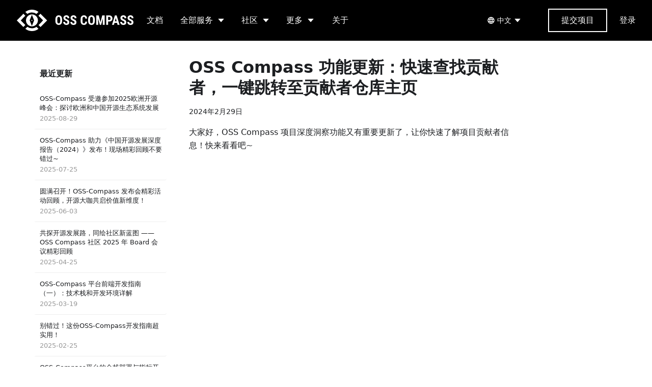

--- FILE ---
content_type: text/html
request_url: https://oss-compass.org/zh/blog/2024/02/29/quickly-find-contributors/
body_size: 49837
content:
<!doctype html>
<html lang="zh" dir="ltr" class="blog-wrapper blog-post-page plugin-blog plugin-id-default" data-has-hydrated="false">
<head>
<meta charset="UTF-8">
<meta name="generator" content="Docusaurus v3.9.2">
<title data-rh="true">OSS Compass 功能更新：快速查找贡献者，一键跳转至贡献者仓库主页 | OSS compass</title><meta data-rh="true" name="viewport" content="width=device-width,initial-scale=1"><meta data-rh="true" name="twitter:card" content="summary_large_image"><meta data-rh="true" property="og:url" content="https://compass.gitee.com/zh/blog/2024/02/29/quickly-find-contributors/"><meta data-rh="true" property="og:locale" content="zh"><meta data-rh="true" property="og:locale:alternate" content="en"><meta data-rh="true" name="docusaurus_locale" content="zh"><meta data-rh="true" name="docusaurus_tag" content="default"><meta data-rh="true" name="docsearch:language" content="zh"><meta data-rh="true" name="docsearch:docusaurus_tag" content="default"><meta data-rh="true" property="og:title" content="OSS Compass 功能更新：快速查找贡献者，一键跳转至贡献者仓库主页 | OSS compass"><meta data-rh="true" name="description" content="大家好，OSS Compass 项目深度洞察功能又有重要更新了，让你快速了解项目贡献者信息！快来看看吧~"><meta data-rh="true" property="og:description" content="大家好，OSS Compass 项目深度洞察功能又有重要更新了，让你快速了解项目贡献者信息！快来看看吧~"><meta data-rh="true" property="og:type" content="article"><meta data-rh="true" property="article:published_time" content="2024-02-29T00:00:00.000Z"><meta data-rh="true" property="article:tag" content="动态"><link data-rh="true" rel="icon" href="/zh/img/favicon.ico"><link data-rh="true" rel="canonical" href="https://compass.gitee.com/zh/blog/2024/02/29/quickly-find-contributors/"><link data-rh="true" rel="alternate" href="https://compass.gitee.com/blog/2024/02/29/quickly-find-contributors/" hreflang="en"><link data-rh="true" rel="alternate" href="https://compass.gitee.com/zh/blog/2024/02/29/quickly-find-contributors/" hreflang="zh"><link data-rh="true" rel="alternate" href="https://compass.gitee.com/blog/2024/02/29/quickly-find-contributors/" hreflang="x-default"><script data-rh="true" type="application/ld+json">{"@context":"https://schema.org","@type":"BlogPosting","@id":"https://compass.gitee.com/zh/blog/2024/02/29/quickly-find-contributors/","mainEntityOfPage":"https://compass.gitee.com/zh/blog/2024/02/29/quickly-find-contributors/","url":"https://compass.gitee.com/zh/blog/2024/02/29/quickly-find-contributors/","headline":"OSS Compass 功能更新：快速查找贡献者，一键跳转至贡献者仓库主页","name":"OSS Compass 功能更新：快速查找贡献者，一键跳转至贡献者仓库主页","description":"大家好，OSS Compass 项目深度洞察功能又有重要更新了，让你快速了解项目贡献者信息！快来看看吧~","datePublished":"2024-02-29T00:00:00.000Z","author":[],"keywords":[],"isPartOf":{"@type":"Blog","@id":"https://compass.gitee.com/zh/blog","name":"Blog"}}</script><link rel="alternate" type="application/rss+xml" href="/zh/blog/rss.xml" title="OSS compass RSS Feed">
<link rel="alternate" type="application/atom+xml" href="/zh/blog/atom.xml" title="OSS compass Atom Feed">








<link rel="stylesheet" href="https://cdn.jsdelivr.net/npm/katex@0.13.24/dist/katex.min.css" integrity="sha384-odtC+0UGzzFL/6PNoE8rX/SPcQDXBJ+uRepguP4QkPCm2LBxH3FA3y+fKSiJ+AmM" crossorigin="anonymous"><link rel="stylesheet" href="/zh/assets/css/styles.50beac26.css">
<script src="/zh/assets/js/runtime~main.d6795b0c.js" defer="defer"></script>
<script src="/zh/assets/js/main.d92b5dad.js" defer="defer"></script>
</head>
<body class="navigation-with-keyboard">
<svg style="display: none;"><defs>
<symbol id="theme-svg-external-link" viewBox="0 0 24 24"><path fill="currentColor" d="M21 13v10h-21v-19h12v2h-10v15h17v-8h2zm3-12h-10.988l4.035 4-6.977 7.07 2.828 2.828 6.977-7.07 4.125 4.172v-11z"/></symbol>
</defs></svg>
<script>!function(){var t=function(){try{return new URLSearchParams(window.location.search).get("docusaurus-theme")}catch(t){}}()||function(){try{return window.localStorage.getItem("theme")}catch(t){}}();document.documentElement.setAttribute("data-theme",t||"light"),document.documentElement.setAttribute("data-theme-choice",t||"light")}(),function(){try{const c=new URLSearchParams(window.location.search).entries();for(var[t,e]of c)if(t.startsWith("docusaurus-data-")){var a=t.replace("docusaurus-data-","data-");document.documentElement.setAttribute(a,e)}}catch(t){}}()</script><div id="__docusaurus"><div role="region" aria-label="Skip to main content"><a class="skipToContent_fXgn" href="#__docusaurus_skipToContent_fallback">Skip to main content</a></div><nav class="navbar navbar--fixed-top custom-desktop-nav navbarHideable_jvwV"><header class="tailwind w-full"><div class="bg-black lg:hidden"><div class="h-20 px-8 flex items-center justify-between"><div class="flex h-full flex-shrink-0 items-center"><a href="/" class="mr-6 2xl:mr-2"><div class="h-[42px] w-[230px] md:hidden"><svg xmlns="http://www.w3.org/2000/svg" viewBox="0 0 231 42"><title>logo</title><g fill="#FFF" fill-rule="evenodd"><path d="M30.85 36.527c3.35 0 6.453-1.046 8.997-2.826l3.945 3.917A21.15 21.15 0 0 1 31.335 42h-.97a21.15 21.15 0 0 1-12.48-4.4l3.944-3.916a15.64 15.64 0 0 0 9.02 2.843M47.675 8.022 60.71 21.056l-12.981 12.98-3.916-3.888 9.12-9.12-9.146-9.146zm-33.672.02 3.889 3.86-9.126 9.127 9.1 9.099-3.916 3.887L.99 21.056zM30.85 0c4.875 0 9.365 1.637 12.942 4.388l-3.945 3.917a15.64 15.64 0 0 0-8.997-2.826c-3.36 0-6.472 1.052-9.021 2.843l-3.944-3.916A21.16 21.16 0 0 1 30.85 0M30.85 9.314c6.502 0 11.773 5.234 11.773 11.689S37.352 32.692 30.85 32.692s-11.773-5.234-11.773-11.69c0-6.454 5.27-11.688 11.773-11.688m-.112.724L26.47 20.63a.98.98 0 0 0 0 .734l4.267 10.591 4.267-10.59a.98.98 0 0 0 0-.735zm0 9.984c.548 0 .993.436.993.974a.984.984 0 0 1-.993.974.984.984 0 0 1-.993-.974c0-.538.444-.974.993-.974"></path><g fill-rule="nonzero"><path d="M90.33 22.164q0 3.72-1.758 5.779Q86.813 30 83.691 30q-3.11 0-4.888-2.038-1.778-2.039-1.803-5.71V19.09q0-3.81 1.765-5.95t4.9-2.14q3.086 0 4.863 2.102t1.803 5.9zm-3.745-3.1q0-2.501-.71-3.72-.712-1.22-2.21-1.22-1.485 0-2.196 1.175t-.736 3.575v3.29q0 2.426.723 3.575.724 1.15 2.235 1.15 1.46 0 2.17-1.125.712-1.123.724-3.486zM100.817 24.894q0-1.13-.577-1.708-.578-.578-2.102-1.2-2.78-1.054-3.999-2.47-1.218-1.416-1.218-3.347 0-2.337 1.656-3.753Q96.234 11 98.786 11q1.702 0 3.034.718a4.98 4.98 0 0 1 2.05 2.025q.718 1.308.718 2.972h-3.72q0-1.295-.552-1.975-.553-.68-1.593-.68-.978 0-1.524.579-.546.578-.546 1.556 0 .762.61 1.378.609.616 2.158 1.276 2.704.978 3.93 2.4 1.224 1.423 1.224 3.62 0 2.413-1.536 3.772T98.862 30q-1.789 0-3.263-.737a5.52 5.52 0 0 1-2.304-2.108q-.832-1.371-.832-3.239h3.746q0 1.6.622 2.325.623.723 2.031.724 1.956 0 1.955-2.07M114.859 24.894q0-1.13-.578-1.708-.577-.578-2.101-1.2-2.78-1.054-4-2.47-1.218-1.416-1.218-3.347 0-2.337 1.657-3.753Q110.275 11 112.828 11q1.7 0 3.034.718a4.98 4.98 0 0 1 2.05 2.025q.718 1.308.718 2.972h-3.72q0-1.295-.553-1.975-.552-.68-1.593-.68-.978 0-1.523.579-.546.578-.546 1.556 0 .762.609 1.378.61.616 2.158 1.276 2.704.978 3.93 2.4 1.225 1.423 1.225 3.62 0 2.413-1.536 3.772T112.904 30q-1.79 0-3.263-.737a5.52 5.52 0 0 1-2.304-2.108q-.832-1.371-.832-3.239h3.745q0 1.6.622 2.325.622.723 2.032.724 1.955 0 1.955-2.07M139.616 23.586q-.14 3.163-1.778 4.788T133.217 30q-3.135 0-4.805-2.064t-1.67-5.887v-3.111q0-3.81 1.727-5.874Q130.194 11 133.268 11q3.021 0 4.59 1.69 1.568 1.688 1.783 4.85h-3.745q-.051-1.955-.603-2.698t-2.025-.743q-1.499 0-2.12 1.048-.622 1.047-.66 3.448v3.493q0 2.755.615 3.784.615 1.03 2.114 1.03 1.473 0 2.031-.719.559-.717.635-2.597zM154.927 22.164q0 3.72-1.759 5.779Q151.41 30 148.287 30q-3.11 0-4.888-2.038-1.778-2.039-1.803-5.71V19.09q0-3.81 1.765-5.95t4.9-2.14q3.085 0 4.863 2.102t1.803 5.9zm-3.745-3.1q0-2.501-.711-3.72-.71-1.22-2.21-1.22-1.485 0-2.196 1.175t-.736 3.575v3.29q0 2.426.723 3.575.725 1.15 2.235 1.15 1.46 0 2.17-1.125.712-1.123.725-3.486zM162.48 11.254l3.492 13.374 3.479-13.374h4.875v18.492h-3.745v-5.004l.342-7.71-3.694 12.714h-2.54l-3.694-12.713.343 7.709v5.004h-3.732V11.254zM181.055 23.243v6.503h-3.733V11.254h6.297q2.742 0 4.374 1.702t1.631 4.42-1.612 4.292-4.469 1.575zm0-3.111h2.564q1.067 0 1.65-.699.585-.699.585-2.032 0-1.384-.597-2.203-.597-.82-1.6-.832h-2.602zM198.677 25.961h-5.092l-.99 3.785h-3.948l5.776-18.492h3.416l5.814 18.492h-3.986zm-4.279-3.111h3.453l-1.726-6.592zM213.188 24.894q0-1.13-.578-1.708-.577-.578-2.101-1.2-2.78-1.054-4-2.47-1.218-1.416-1.218-3.347 0-2.337 1.657-3.753Q208.604 11 211.156 11q1.702 0 3.035.718a4.98 4.98 0 0 1 2.05 2.025q.717 1.308.717 2.972h-3.72q0-1.295-.552-1.975t-1.593-.68q-.978 0-1.524.579-.545.578-.545 1.556 0 .762.609 1.378.61.616 2.158 1.276 2.704.978 3.93 2.4 1.225 1.423 1.225 3.62 0 2.413-1.536 3.772T211.233 30q-1.79 0-3.263-.737a5.52 5.52 0 0 1-2.304-2.108q-.832-1.371-.832-3.239h3.745q0 1.6.622 2.325.622.723 2.032.724 1.955 0 1.955-2.07M227.23 24.894q0-1.13-.578-1.708t-2.101-1.2q-2.78-1.054-4-2.47-1.218-1.416-1.218-3.347 0-2.337 1.656-3.753Q222.647 11 225.198 11q1.701 0 3.034.718a4.98 4.98 0 0 1 2.05 2.025q.718 1.308.718 2.972h-3.72q0-1.295-.552-1.975-.553-.68-1.593-.68-.978 0-1.524.579-.546.578-.546 1.556 0 .762.61 1.378.609.616 2.158 1.276 2.704.978 3.93 2.4 1.224 1.423 1.224 3.62 0 2.413-1.536 3.772T225.274 30q-1.789 0-3.263-.737a5.52 5.52 0 0 1-2.304-2.108q-.831-1.371-.831-3.239h3.745q0 1.6.622 2.325.623.723 2.031.724 1.956 0 1.955-2.07"></path></g></g></svg></div></a><a class="mx-4 flex-shrink-0 px-2.5 font-medium text-white 2xl:mx-2" href="/zh/docs/service-guide">文档</a><div class="group relative flex h-full items-center transition"><div class="flex cursor-pointer items-center justify-center py-3 px-7 group-hover:bg-[#333333] 2xl:px-4 xl:mx-1"><a class="font-medium text-white">全部服务</a><svg stroke="currentColor" fill="currentColor" stroke-width="0" viewBox="0 0 1024 1024" color="#fff" class="ml-2" style="color:#fff" height="1em" width="1em" xmlns="http://www.w3.org/2000/svg"><path d="M840.4 300H183.6c-19.7 0-30.7 20.8-18.5 35l328.4 380.8c9.4 10.9 27.5 10.9 37 0L858.9 335c12.2-14.2 1.2-35-18.5-35z"></path></svg></div><div class="invisible fixed top-[82px] left-0 z-dropdown max-h-[calc(100%-80px)] w-[100vw] bg-black/95 opacity-0 transition-all duration-300 ease-in-out group-hover:visible group-hover:opacity-100"><div class="mx-auto w-[1200px] pb-16 text-white lg:w-full lg:px-10 md:w-full md:px-4"><div class="mt-12 grid grid-cols-4 gap-8 lg:grid-cols-3 md:grid-cols-1 md:gap-y-6"><div class="flex gap-3"><div class="w-8"><svg stroke="currentColor" fill="currentColor" stroke-width="0" viewBox="0 0 24 24" color="#ffd949" class="mr-2 text-4xl" style="color:#ffd949" height="1em" width="1em" xmlns="http://www.w3.org/2000/svg"><g><path fill="none" d="M0 0H24V24H0z"></path><path d="M5 3v16h16v2H3V3h2zm15.293 3.293l1.414 1.414L16 13.414l-3-2.999-4.293 4.292-1.414-1.414L13 7.586l3 2.999 4.293-4.292z"></path></g></svg></div><div class="cursor-pointer"><div class="mb-3 text-base hover:text-[#597ef7]"><a href="/zh/os-situation">开源生态态势洞察服务</a></div><div class="mb-3 text-xs text-[#c1c1c1] line-clamp-3">通过分析全球开源项目，洞悉全球开源进出口、社区、技术领域、开发者、编程语言、许可证的发展态势。</div><div class="flex flex-col gap-1 text-sm text-[#8ba5f9]"><a href="/zh/os-situation"><div>产品首页</div></a><a href="/zh/docs/docs/service-guide/open-source-insights"><div>服务指引</div></a></div></div></div><div class="flex gap-3"><div class="w-8"><svg stroke="currentColor" fill="currentColor" stroke-width="0" viewBox="0 0 1024 1024" color="#ffd949" class="mr-2 text-4xl" style="color:#ffd949" height="1em" width="1em" xmlns="http://www.w3.org/2000/svg"><path d="M880 112H144c-17.7 0-32 14.3-32 32v736c0 17.7 14.3 32 32 32h360c4.4 0 8-3.6 8-8v-56c0-4.4-3.6-8-8-8H184V184h656v320c0 4.4 3.6 8 8 8h56c4.4 0 8-3.6 8-8V144c0-17.7-14.3-32-32-32zM653.3 599.4l52.2-52.2a8.01 8.01 0 0 0-4.7-13.6l-179.4-21c-5.1-.6-9.5 3.7-8.9 8.9l21 179.4c.8 6.6 8.9 9.4 13.6 4.7l52.4-52.4 256.2 256.2c3.1 3.1 8.2 3.1 11.3 0l42.4-42.4c3.1-3.1 3.1-8.2 0-11.3L653.3 599.4z"></path></svg></div><div class="cursor-pointer"><div class="mb-3 text-base hover:text-[#597ef7]"><a href="/zh/os-selection">开源软件选型评估服务</a></div><div class="mb-3 text-xs text-[#c1c1c1] line-clamp-3">提供三大功能：评估已知软件、推荐候选软件和查找相似功能替代软件，助力用户高效选择合适的软件。</div><div class="flex flex-col gap-1 text-sm text-[#8ba5f9]"><a href="/zh/os-selection"><div>产品首页</div></a><a href="/zh/docs/docs/service-guide/software-selection"><div>服务指引</div></a></div></div></div><div class="flex gap-3"><div class="w-8"><svg stroke="currentColor" fill="currentColor" stroke-width="0" viewBox="0 0 512 512" color="#ffd949" class="mr-2 text-4xl" style="color:#ffd949" height="1em" width="1em" xmlns="http://www.w3.org/2000/svg"><circle cx="152" cy="184" r="72"></circle><path d="M234 296c-28.16-14.3-59.24-20-82-20-44.58 0-136 27.34-136 82v42h150v-16.07c0-19 8-38.05 22-53.93 11.17-12.68 26.81-24.45 46-34z"></path><path d="M340 288c-52.07 0-156 32.16-156 96v48h312v-48c0-63.84-103.93-96-156-96z"></path><circle cx="340" cy="168" r="88"></circle></svg></div><div class="cursor-pointer"><div class="mb-3 text-base hover:text-[#597ef7]"><a href="/zh/">开发者画像服务</a></div><div class="mb-3 text-xs text-[#c1c1c1] line-clamp-3">从开发者的贡献行为中了解开发人员的生产力、活跃度和协作等。</div><div class="flex flex-col gap-1 text-sm text-[#8ba5f9]"><a href="/zh/"><div>首页输入框体验产品</div></a><a href="/zh/docs/docs/service-guide/developer-persona"><div>服务指引</div></a></div></div></div><div class="flex gap-3"><div class="w-8"><svg stroke="currentColor" fill="none" stroke-width="0" viewBox="0 0 24 24" color="#ffd949" class="mr-2 text-4xl" style="color:#ffd949" height="1em" width="1em" xmlns="http://www.w3.org/2000/svg"><path stroke-linecap="round" stroke-linejoin="round" stroke-width="2" d="M9 17v-2m3 2v-4m3 4v-6m2 10H7a2 2 0 01-2-2V5a2 2 0 012-2h5.586a1 1 0 01.707.293l5.414 5.414a1 1 0 01.293.707V19a2 2 0 01-2 2z"></path></svg></div><div class="cursor-pointer"><div class="mb-3 text-base hover:text-[#597ef7]"><a href="/zh/">开源生态评估服务</a></div><div class="mb-3 text-xs text-[#c1c1c1] line-clamp-3">构建三维评估体系，评估开源社区的健康状态。</div><div class="flex flex-col gap-1 text-sm text-[#8ba5f9]"><a href="/zh/"><div>首页输入框体验产品</div></a><a href="/zh/docs/quick-start"><div>服务指引</div></a></div></div></div><div class="flex gap-3"><div class="w-8"><svg stroke="currentColor" fill="currentColor" stroke-width="0" viewBox="0 0 16 16" color="#ffd949" class="mr-2 text-4xl" style="color:#ffd949" height="1em" width="1em" xmlns="http://www.w3.org/2000/svg"><path fill-rule="evenodd" d="M15.5 4.7L8.5 0l-7 4.7c-.3.19-.5.45-.5.8V16l7.5-4 7.5 4V5.5c0-.34-.2-.61-.5-.8zm-.5 9.8l-6-3.25V10H8v1.25L2 14.5v-9l6-4V6h1V1.5l6 4v9zM6 7h5V5l3 3-3 3V9H6v2L3 8l3-3v2z"></path></svg></div><div class="cursor-pointer"><div class="mb-3 text-base hover:text-[#597ef7]"><a href="/zh/dataHub">开源研究数据中枢服务</a></div><div class="mb-3 text-xs text-[#c1c1c1] line-clamp-3">致力于提供高质量的数据集和模型，助力研究者和开发者在开源领域进行深入探索与创新。</div><div class="flex flex-col gap-1 text-sm text-[#8ba5f9]"><a href="/zh/dataHub"><div>产品首页</div></a><a href="/zh/docs/docs/service-guide/research-data-hub"><div>服务指引</div></a><a href="https://oss-compass.isrc.ac.cn/" target="_blank" rel="noopener noreferrer"><div>中国科学院软件研究所</div></a><a href="https://oss-compass.osslab-pku.org/" target="_blank" rel="noopener noreferrer"><div>北京大学计算机学院开源分析实验室</div></a></div></div></div></div></div></div></div><div class="group relative flex h-full items-center transition"><div class="flex cursor-pointer items-center justify-center py-3 px-7 group-hover:bg-[#333333] 2xl:px-4"><a class="font-medium text-white">社区</a><svg stroke="currentColor" fill="currentColor" stroke-width="0" viewBox="0 0 1024 1024" color="#fff" class="ml-2" style="color:#fff" height="1em" width="1em" xmlns="http://www.w3.org/2000/svg"><path d="M840.4 300H183.6c-19.7 0-30.7 20.8-18.5 35l328.4 380.8c9.4 10.9 27.5 10.9 37 0L858.9 335c12.2-14.2 1.2-35-18.5-35z"></path></svg></div><div class="absolute top-[100%] z-dropdown hidden w-[360px] border-x-0 border-t-2 border-solid bg-black/90 text-white group-hover:block"><div class="mt-[2px] bg-black/95 text-white"><a class="flex cursor-pointer text-gray-300 items-center py-4 pl-6 hover:bg-[#333333]" href="/zh/blog"><div class="mr-4 w-8"><svg xmlns="http://www.w3.org/2000/svg" width="32" height="32" viewBox="0 0 32 32"><title>logo-blog</title><g fill="none" fill-rule="evenodd"><circle cx="16" cy="16" r="16" fill="#C050F5"></circle><path fill="#FFF" fill-rule="nonzero" d="M12.626 19.368c.388.387.624.912.626 1.497a2.1 2.1 0 0 1-.624 1.494h-.002a2.11 2.11 0 0 1-1.502.622 2.11 2.11 0 0 1-1.501-.622 2.112 2.112 0 0 1 0-2.992v.001a2.118 2.118 0 0 1 3.003 0m-3.624-6.927v3.054a7.45 7.45 0 0 1 5.291 2.2 7.46 7.46 0 0 1 2.196 5.3V23h3.07a10.53 10.53 0 0 0-3.1-7.46 10.52 10.52 0 0 0-7.457-3.1M9.006 7v3.054c7.13.005 12.925 5.81 12.932 12.946H25a15.96 15.96 0 0 0-4.692-11.306A15.94 15.94 0 0 0 9.006 7"></path></g></svg></div><div>博客</div></a><div class="flex cursor-pointer text-gray-300 items-center py-4 pl-6">讨论</div><div class="pb-4 border-b border-white/20"><a class="flex cursor-pointer items-center py-2 pl-6 hover:bg-[#333333]" href="/zh/docs/community/slack"><div class="mr-4 w-8"><svg xmlns="http://www.w3.org/2000/svg" viewBox="0 0 32 32"><title>logo-slack</title><g fill="none" fill-rule="evenodd"><path d="M0 0h32v32H0z"></path><g fill="#E01E5A" fill-rule="nonzero"><path d="M7.895 19.684a2.948 2.948 0 1 1-2.948-2.947h2.948zM9.368 19.684a2.948 2.948 0 0 1 5.895 0v7.369a2.948 2.948 0 0 1-5.895 0z"></path></g><g fill="#36C5F0" fill-rule="nonzero"><path d="M12.316 7.895a2.948 2.948 0 1 1 2.947-2.948v2.948zM12.316 9.368a2.948 2.948 0 0 1 0 5.895H4.947a2.948 2.948 0 0 1 0-5.895z"></path></g><g fill="#2EB67D" fill-rule="nonzero"><path d="M24.105 12.316a2.948 2.948 0 1 1 2.948 2.947h-2.948zM22.632 12.316a2.948 2.948 0 0 1-5.895 0V4.947a2.948 2.948 0 0 1 5.895 0z"></path></g><g fill="#ECB22E" fill-rule="nonzero"><path d="M19.684 24.105a2.948 2.948 0 1 1-2.947 2.948v-2.948zM19.684 22.632a2.948 2.948 0 0 1 0-5.895h7.369a2.948 2.948 0 0 1 0 5.895z"></path></g></g></svg></div><div><p class="text-base">Slack</p><p class="text-sm text-white/50">加入 Slack 频道</p></div></a><a class="flex cursor-pointer items-center py-2 pl-6 hover:bg-[#333333]" href="/zh/docs/community/wechat"><div class="mr-4 w-8"><svg xmlns="http://www.w3.org/2000/svg" viewBox="0 0 32 32"><title>logo-wechat</title><g fill="none" fill-rule="nonzero"><path fill="#1AC165" d="M16 0C7.164 0 0 7.164 0 16c0 8.834 7.164 16 16 16s16-7.166 16-16c0-8.836-7.164-16-16-16"></path><path fill="#FFF" d="M10.48 10.637a.986.986 0 1 0-.06 1.972.986.986 0 0 0 .06-1.972m5.216 0a.986.986 0 1 0-.06 1.972.986.986 0 0 0 .06-1.972m6.637 5.45a.781.781 0 1 0 0 1.562.781.781 0 0 0 0-1.563m1.69 6.675.552 1.874-2.202-1.1a7.4 7.4 0 0 1-2.214.337c-2.847 0-5.266-1.594-6.064-3.776a8.8 8.8 0 0 1-3.703-.334l-2.609 1.304.656-2.22C6.653 17.687 5.5 15.868 5.5 13.83c0-3.487 3.375-6.33 7.513-6.33 3.882 0 7.093 2.503 7.475 5.69 3.34.148 6.012 2.488 6.012 5.338.002 1.72-.972 3.257-2.478 4.234m-5.768-6.676a.781.781 0 1 0 0 1.563.781.781 0 0 0 0-1.563"></path></g></svg></div><div><p class="text-base">微信</p><p class="text-sm text-white/50">加入微信群</p></div></a><a class="flex cursor-pointer items-center py-2 pl-6 hover:bg-[#333333]" href="/zh/docs/community/metting/"><div class="mr-4 w-8"><svg xmlns="http://www.w3.org/2000/svg" width="32" height="32" viewBox="0 0 32 32"><title>logo-tencentmeeting</title><g fill="none" fill-rule="evenodd"><circle cx="16" cy="16" r="16" fill="#408FF5"></circle><path fill="#E7F0FE" fill-rule="nonzero" d="m4.234 15.613 6.336-6.336a1.28 1.28 0 0 1 1.81 0L16 12.898l-8.146 8.146c-.5.5-1.31.5-1.81 0l-1.81-1.81c-1-1-1-2.62 0-3.62"></path><path fill="#FFF" fill-rule="nonzero" d="m11.475 17.424 8.145-8.146a1.28 1.28 0 0 1 1.81 0l3.621 3.62-8.146 8.146a1.28 1.28 0 0 1-1.81 0z"></path><path fill="#FFF" fill-rule="nonzero" d="m20.3 17.197 4.525-4.525 2.941 2.941c1 1 1 2.62 0 3.62l-1.81 1.81a1.28 1.28 0 0 1-1.81 0z"></path><path fill="#96B0F9" fill-rule="nonzero" d="M12.317 9.215 16 12.898l-4.525 4.526.007-8.521c.307.003.602.113.835.312" opacity="0.513"></path></g></svg></div><div><p class="text-base">腾讯会议</p><p class="text-sm text-white/50">技术研讨周会</p></div></a></div><div class="flex cursor-pointer text-gray-300 items-center py-4 pl-6">代码仓库</div><div class="pb-4 border-b border-white/20"><a href="https://github.com/oss-compass" target="_blank" class="flex cursor-pointer items-center py-2 pl-6 hover:bg-[#333333]" rel="noopener noreferrer"><div class="mr-4 w-8"><svg xmlns="http://www.w3.org/2000/svg" viewBox="0 0 24 24"><title>logo-github</title><path fill="#FFF" fill-rule="nonzero" d="M0 12.305c0 5.438 3.44 10.045 8.207 11.673.075.017.14.022.204.022.444 0 .616-.327.616-.61 0-.295-.011-1.067-.016-2.095-.45.101-.852.144-1.211.144-2.31 0-2.834-1.794-2.834-1.794-.546-1.42-1.334-1.8-1.334-1.8-1.045-.735-.005-.755.075-.755 1.21.107 1.843 1.274 1.843 1.274.6 1.05 1.403 1.345 2.122 1.345.562 0 1.07-.182 1.37-.322.108-.792.418-1.334.761-1.644-2.662-.31-5.464-1.366-5.464-6.08 0-1.345.466-2.443 1.232-3.3-.123-.311-.535-1.565.119-3.258 0 0 .085-.027.267-.027.434 0 1.415.167 3.032 1.292.979-.273 1.99-.412 3.006-.413 1.018.006 2.046.139 3.005.413 1.618-1.125 2.598-1.292 3.032-1.292.183 0 .268.027.268.027.653 1.693.24 2.947.118 3.258.766.862 1.232 1.96 1.232 3.3 0 4.724-2.807 5.764-5.48 6.07.428.38.814 1.13.814 2.276 0 1.644-.016 2.973-.016 3.375 0 .289.166.616.61.616.065 0 .14-.005.215-.022C20.566 22.35 24 17.738 24 12.305 24 5.513 18.627 0 12 0S0 5.513 0 12.305"></path></svg></div><div><p class="text-base"> <!-- -->GitHub</p><p class="text-sm text-white/50">官方 GitHub 仓库</p></div></a><a href="https://gitee.com/oss-compass" target="_blank" rel="noopener noreferrer" class="flex cursor-pointer items-center py-2 pl-6 hover:bg-[#333333]"><div class="mr-4 w-8"><svg xmlns="http://www.w3.org/2000/svg" viewBox="0 0 32 32"><g fill="none" fill-rule="evenodd"><circle cx="16" cy="16" r="16" fill="#c71d23"></circle><path fill="#fff" d="M24.099 14.223h-9.087a.79.79 0 0 0-.79.79v1.975c0 .436.353.79.79.79h5.531a.79.79 0 0 1 .79.79v.395a2.37 2.37 0 0 1-2.37 2.37h-7.507a.79.79 0 0 1-.79-.79v-7.506a2.37 2.37 0 0 1 2.37-2.37h11.06c.437 0 .79-.354.791-.79l.001-1.975a.79.79 0 0 0-.79-.79H13.038a5.926 5.926 0 0 0-5.926 5.925V24.1c0 .436.354.79.79.79h11.655a5.333 5.333 0 0 0 5.333-5.333v-4.543a.79.79 0 0 0-.79-.79"></path></g></svg></div><div><p class="text-base">Gitee</p><p class="text-sm text-white/50">官方 Gitee 仓库</p></div></a></div></div></div></div><div class="group relative flex h-full items-center transition"><div class="flex cursor-pointer items-center justify-center py-3 px-7 group-hover:bg-[#333333] 2xl:px-4 xl:mx-1"><a class="font-medium text-white">更多</a><svg stroke="currentColor" fill="currentColor" stroke-width="0" viewBox="0 0 1024 1024" color="#fff" class="ml-2" style="color:#fff" height="1em" width="1em" xmlns="http://www.w3.org/2000/svg"><path d="M840.4 300H183.6c-19.7 0-30.7 20.8-18.5 35l328.4 380.8c9.4 10.9 27.5 10.9 37 0L858.9 335c12.2-14.2 1.2-35-18.5-35z"></path></svg></div><div class="absolute top-[100%] z-dropdown hidden w-[250px] group-hover:block"><div class="mt-[2px] flex flex-col gap-6 bg-black/95 p-6 text-white"><div class="mx-4 px-2.5 font-medium text-white 2xl:mx-2 xl:mx-1"><a href="/explore">项目</a></div><div class="mx-4 px-2.5 font-medium text-white 2xl:mx-2 xl:mx-1"><a href="/lab">实验室</a></div></div></div></div><a href="/about" class="mx-6 px-2.5 font-medium text-white 2xl:mx-2">关于</a></div><div class="flex h-full items-center"><div class="group relative mx-5 flex h-full items-center transition"><div class="flex h-[32px] cursor-pointer items-center justify-center px-3 group-hover:bg-[#333333]"><svg stroke="currentColor" fill="currentColor" stroke-width="0" viewBox="0 0 24 24" class="mr-1 text-white" height="1em" width="1em" xmlns="http://www.w3.org/2000/svg"><path fill="none" d="M0 0h24v24H0z"></path><path d="M11.99 2C6.47 2 2 6.48 2 12s4.47 10 9.99 10C17.52 22 22 17.52 22 12S17.52 2 11.99 2zm6.93 6h-2.95a15.65 15.65 0 00-1.38-3.56A8.03 8.03 0 0118.92 8zM12 4.04c.83 1.2 1.48 2.53 1.91 3.96h-3.82c.43-1.43 1.08-2.76 1.91-3.96zM4.26 14C4.1 13.36 4 12.69 4 12s.1-1.36.26-2h3.38c-.08.66-.14 1.32-.14 2 0 .68.06 1.34.14 2H4.26zm.82 2h2.95c.32 1.25.78 2.45 1.38 3.56A7.987 7.987 0 015.08 16zm2.95-8H5.08a7.987 7.987 0 014.33-3.56A15.65 15.65 0 008.03 8zM12 19.96c-.83-1.2-1.48-2.53-1.91-3.96h3.82c-.43 1.43-1.08 2.76-1.91 3.96zM14.34 14H9.66c-.09-.66-.16-1.32-.16-2 0-.68.07-1.35.16-2h4.68c.09.65.16 1.32.16 2 0 .68-.07 1.34-.16 2zm.25 5.56c.6-1.11 1.06-2.31 1.38-3.56h2.95a8.03 8.03 0 01-4.33 3.56zM16.36 14c.08-.66.14-1.32.14-2 0-.68-.06-1.34-.14-2h3.38c.16.64.26 1.31.26 2s-.1 1.36-.26 2h-3.38z"></path></svg><span class="mr-1 text-sm text-white">中文</span><svg stroke="currentColor" fill="currentColor" stroke-width="0" viewBox="0 0 1024 1024" class="text-white" height="1em" width="1em" xmlns="http://www.w3.org/2000/svg"><path d="M840.4 300H183.6c-19.7 0-30.7 20.8-18.5 35l328.4 380.8c9.4 10.9 27.5 10.9 37 0L858.9 335c12.2-14.2 1.2-35-18.5-35z"></path></svg></div><div class="absolute top-[100%] z-dropdown hidden w-[160px] border-x-0 border-t-2 border-solid bg-black/90 text-white group-hover:block"><a class="flex cursor-pointer items-center border-x-0 border-t-0 border-b border-solid border-white/30 py-4 pl-6 hover:bg-[#333333]" href="/blog/2024/02/29/quickly-find-contributors/">English</a><a class="flex cursor-pointer items-center border-x-0 border-t-0 border-b border-solid border-white/30 py-4 pl-6 hover:bg-[#333333]" href="/zh/blog/2024/02/29/quickly-find-contributors/">简体中文</a></div></div><a href="/submit-your-project" class="ml-5 shrink-0 cursor-pointer truncate border-2 border-solid border-white bg-black px-6 py-2 font-medium text-white">提交项目</a><a class="ml-6 font-medium text-white" href="/auth/signin">登录</a></div></div></div><div class="h-full bg-white &gt;lg:hidden"><div class="flex h-full w-full justify-between px-4"><div class="flex items-center"><div class="mr-2"><svg stroke="currentColor" fill="currentColor" stroke-width="0" viewBox="0 0 1024 1024" class="text-xl" height="1em" width="1em" xmlns="http://www.w3.org/2000/svg"><path d="M904 160H120c-4.4 0-8 3.6-8 8v64c0 4.4 3.6 8 8 8h784c4.4 0 8-3.6 8-8v-64c0-4.4-3.6-8-8-8zm0 624H120c-4.4 0-8 3.6-8 8v64c0 4.4 3.6 8 8 8h784c4.4 0 8-3.6 8-8v-64c0-4.4-3.6-8-8-8zm0-312H120c-4.4 0-8 3.6-8 8v64c0 4.4 3.6 8 8 8h784c4.4 0 8-3.6 8-8v-64c0-4.4-3.6-8-8-8z"></path></svg></div><h1 class="text-base font-semibold">OSS compass</h1></div><div class="flex items-center"><a href="/submit-your-project" class="cursor-pointer border border-solid border-black px-1 py-1 text-sm text-black">提交项目</a></div></div></div></header></nav><div id="__docusaurus_skipToContent_fallback" class="theme-layout-main main-wrapper mainWrapper_z2l0"><div class="container margin-vert--lg"><div class="row"><aside class="col col--3"><nav class="sidebar_brwN thin-scrollbar" aria-label="Blog recent posts navigation"><div class="sidebarHeader_yTb0 margin-bottom--md">最近更新</div><ul class="sidebarItemList_QwSx clean-list"><li class="sidebarItem_lnhn"><a class="sidebarItemLink_yNGZ" href="/zh/blog/2025/08/29/OSS-EU2025/">OSS-Compass 受邀参加2025欧洲开源峰会：探讨欧洲和中国开源生态系统发展<div class="sidebarItemTitle_r4Q1">2025-08-29</div></a></li><li class="sidebarItem_lnhn"><a class="sidebarItemLink_yNGZ" href="/zh/blog/2025/07/25/in-depth-report/">OSS-Compass 助力《中国开源发展深度报告（2024）》发布！现场精彩回顾不要错过~<div class="sidebarItemTitle_r4Q1">2025-07-25</div></a></li><li class="sidebarItem_lnhn"><a class="sidebarItemLink_yNGZ" href="/zh/blog/2025/06/03/compass-conference2025/">圆满召开！OSS-Compass 发布会精彩活动回顾，开源大咖共启价值新维度！<div class="sidebarItemTitle_r4Q1">2025-06-03</div></a></li><li class="sidebarItem_lnhn"><a class="sidebarItemLink_yNGZ" href="/zh/blog/2025/04/25/board-meeting2025/">共探开源发展路，同绘社区新蓝图 —— OSS Compass 社区 2025 年 Board 会议精彩回顾<div class="sidebarItemTitle_r4Q1">2025-04-25</div></a></li><li class="sidebarItem_lnhn"><a class="sidebarItemLink_yNGZ" href="/zh/blog/2025/03/19/front-end-development-guide/">OSS-Compass 平台前端开发指南（一）：技术栈和开发环境详解<div class="sidebarItemTitle_r4Q1">2025-03-19</div></a></li><li class="sidebarItem_lnhn"><a class="sidebarItemLink_yNGZ" href="/zh/blog/2025/02/25/development-guide/">别错过！这份OSS-Compass开发指南超实用！<div class="sidebarItemTitle_r4Q1">2025-02-25</div></a></li><li class="sidebarItem_lnhn"><a class="sidebarItemLink_yNGZ" href="/zh/blog/2025/02/25/full-stack-deployment/">OSS-Compass平台的全栈部署与指标开发实战<div class="sidebarItemTitle_r4Q1">2025-02-25</div></a></li><li class="sidebarItem_lnhn"><a class="sidebarItemLink_yNGZ" href="/zh/blog/2024/11/11/compass-lab-update/">OSS Compass 实验室更新，快快解锁这个超实用的功能！<div class="sidebarItemTitle_r4Q1">2024-11-11</div></a></li><li class="sidebarItem_lnhn"><a class="sidebarItemLink_yNGZ" href="/zh/blog/2024/03/06/project-health-metrics/">Decoding Linkerd’s Journey In The CNCF -- A Dive Into Project Health Metrics<div class="sidebarItemTitle_r4Q1">2024-03-06</div></a></li><li class="sidebarItem_lnhn"><a aria-current="page" class="sidebarItemLink_yNGZ sidebarItemLinkActive_oSRm" href="/zh/blog/2024/02/29/quickly-find-contributors/">OSS Compass 功能更新：快速查找贡献者，一键跳转至贡献者仓库主页<div class="sidebarItemTitle_r4Q1">2024-02-29</div></a></li><li class="sidebarItem_lnhn"><a class="sidebarItemLink_yNGZ" href="/zh/blog/2024/02/08/domain-persona-display/">OSS Compass 项目深度洞察又有更新啦！领域画像展示焕然一新，组织信息随心编辑！<div class="sidebarItemTitle_r4Q1">2024-02-08</div></a></li><li class="sidebarItem_lnhn"><a class="sidebarItemLink_yNGZ" href="/zh/blog/2024/01/31/community-annual-report-2023/">OSS Compass 社区年度报告 -2023<div class="sidebarItemTitle_r4Q1">2024-01-31</div></a></li><li class="sidebarItem_lnhn"><a class="sidebarItemLink_yNGZ" href="/zh/blog/2024/01/05/compass-collaboration-update/">OSS Compass 功能更新：三维评估体系图与 Compass 协作<div class="sidebarItemTitle_r4Q1">2024-01-05</div></a></li><li class="sidebarItem_lnhn"><a class="sidebarItemLink_yNGZ" href="/zh/blog/2023/12/29/contributor-persona-update/">OSS Compass 功能更新：贡献者画像模型与项目深度洞察<div class="sidebarItemTitle_r4Q1">2023-12-29</div></a></li><li class="sidebarItem_lnhn"><a class="sidebarItemLink_yNGZ" href="/zh/blog/2023/12/20/annual-meeting2023/">OSS Compass 社区举办 2023 年会：全球开源界大咖云集，共同探  讨开源评估与度量<div class="sidebarItemTitle_r4Q1">2023-12-20</div></a></li><li class="sidebarItem_lnhn"><a class="sidebarItemLink_yNGZ" href="/zh/blog/2023/12/20/explore-community-values/">OSS Compass 社区董事齐聚北京大学探讨社区新价值<div class="sidebarItemTitle_r4Q1">2023-12-20</div></a></li><li class="sidebarItem_lnhn"><a class="sidebarItemLink_yNGZ" href="/zh/blog/2023/12/09/open-source-eco3/open-source-eco3">开源生态评估与度量的思考（三） -- 贡献者的动与静<div class="sidebarItemTitle_r4Q1">2023-12-09</div></a></li><li class="sidebarItem_lnhn"><a class="sidebarItemLink_yNGZ" href="/zh/blog/2023/12/08/open-source-eco2/open-source-eco2">开源生态评估与度量的思考（二）——评估体系的多维空间<div class="sidebarItemTitle_r4Q1">2023-12-08</div></a></li><li class="sidebarItem_lnhn"><a class="sidebarItemLink_yNGZ" href="/zh/blog/2023/12/07/open-source-eco1/open-source-eco1">开源生态评估与度量的思考（一）——演进与趋势<div class="sidebarItemTitle_r4Q1">2023-12-07</div></a></li><li class="sidebarItem_lnhn"><a class="sidebarItemLink_yNGZ" href="/zh/blog/2023/12/06/an-Information-entropy/an-Information-entropy">基于信息熵的开源社区演化行为度量方法<div class="sidebarItemTitle_r4Q1">2023-12-06</div></a></li><li class="sidebarItem_lnhn"><a class="sidebarItemLink_yNGZ" href="/zh/blog/2023/12/06/compass-prediction-activity/compass-prediction-activity">基于OSS Compass指标预测开源项目活跃度<div class="sidebarItemTitle_r4Q1">2023-12-06</div></a></li><li class="sidebarItem_lnhn"><a class="sidebarItemLink_yNGZ" href="/zh/blog/2023/12/06/entropy-based-measurement/entropy-based-measurement">基于熵的开源软件 Fork 副本多样性度量方法<div class="sidebarItemTitle_r4Q1">2023-12-06</div></a></li><li class="sidebarItem_lnhn"><a class="sidebarItemLink_yNGZ" href="/zh/blog/2023/11/07/xiuhu-conference/">OSS Compass 受邀参加 CCF 第七期秀湖会议<div class="sidebarItemTitle_r4Q1">2023-11-07</div></a></li><li class="sidebarItem_lnhn"><a class="sidebarItemLink_yNGZ" href="/zh/blog/2023/10/24/quality-improvement-action/">OSS Compass 支持“开源社区发展提质行动”<div class="sidebarItemTitle_r4Q1">2023-10-24</div></a></li><li class="sidebarItem_lnhn"><a class="sidebarItemLink_yNGZ" href="/zh/blog/2023/10/23/community-report/community-report">OSS Compass社区报告-2023年7月~9月<div class="sidebarItemTitle_r4Q1">2023-10-23</div></a></li><li class="sidebarItem_lnhn"><a class="sidebarItemLink_yNGZ" href="/zh/blog/2023/10/13/report-charts-embems/report-charts-embems">OSS Compass又升级啦！报告页图表可以自由嵌入你的网页了……<div class="sidebarItemTitle_r4Q1">2023-10-13</div></a></li><li class="sidebarItem_lnhn"><a class="sidebarItemLink_yNGZ" href="/zh/blog/2023/09/28/foresee-pytorch/foresee-pytorch">OSS Compass超前预见PyTorch超越TensorFlow<div class="sidebarItemTitle_r4Q1">2023-09-28</div></a></li><li class="sidebarItem_lnhn"><a class="sidebarItemLink_yNGZ" href="/zh/blog/2023/09/28/release-white-paper/release-white-paper">OSS Compass助力《2023年中国基础软件开源产业研究白皮书》发布<div class="sidebarItemTitle_r4Q1">2023-09-28</div></a></li><li class="sidebarItem_lnhn"><a class="sidebarItemLink_yNGZ" href="/zh/blog/2023/09/18/compass-at-oss-eu/compass-at-oss-eu">OSS Compass参加2023欧洲开源峰会<div class="sidebarItemTitle_r4Q1">2023-09-18</div></a></li><li class="sidebarItem_lnhn"><a class="sidebarItemLink_yNGZ" href="/zh/blog/2023/09/15/supports-ccf-papers/supports-ccf-papers">开源Fork熵度量，Compass支持CCF-A类会议论文研究<div class="sidebarItemTitle_r4Q1">2023-09-15</div></a></li><li class="sidebarItem_lnhn"><a class="sidebarItemLink_yNGZ" href="/zh/blog/2023/09/15/visit-project-categories/visit-project-categories">访问Compass官网，查看270+项目分类，一键跳转至仓库，为你省时省力！<div class="sidebarItemTitle_r4Q1">2023-09-15</div></a></li><li class="sidebarItem_lnhn"><a class="sidebarItemLink_yNGZ" href="/zh/blog/2023/09/01/explore-compass-lab/explore-compass-lab">探秘Compass实验室，带你轻松玩转开源LLMs项目评估模型！<div class="sidebarItemTitle_r4Q1">2023-09-01</div></a></li><li class="sidebarItem_lnhn"><a class="sidebarItemLink_yNGZ" href="/zh/blog/2023/09/01/first-board-meeting/first-board-meeting">OSS Compass社区董事会2023年首次会议顺利召开，奇科厚德正式加入Compass社区<div class="sidebarItemTitle_r4Q1">2023-09-01</div></a></li><li class="sidebarItem_lnhn"><a class="sidebarItemLink_yNGZ" href="/zh/blog/2023/08/11/welcome-doctoral-students/welcome-doctoral-students">共创非凡！欢迎北京大学在读博士生加入Compass社区……<div class="sidebarItemTitle_r4Q1">2023-08-11</div></a></li><li class="sidebarItem_lnhn"><a class="sidebarItemLink_yNGZ" href="/zh/blog/2023/08/05/scoring-system-switch/scoring-system-switch">OSS Compass分制切换 | 看算法变身魔法！<div class="sidebarItemTitle_r4Q1">2023-08-05</div></a></li><li class="sidebarItem_lnhn"><a class="sidebarItemLink_yNGZ" href="/zh/blog/2023/07/28/y-axis-scaling/y-axis-scaling">Oh，my god！用不用Y轴缩放曲线差别这么大……<div class="sidebarItemTitle_r4Q1">2023-07-28</div></a></li><li class="sidebarItem_lnhn"><a class="sidebarItemLink_yNGZ" href="/zh/blog/2023/07/22/compass-badge/compass-badge">OSS Compass功能更新：Compass徽章<div class="sidebarItemTitle_r4Q1">2023-07-22</div></a></li><li class="sidebarItem_lnhn"><a class="sidebarItemLink_yNGZ" href="/zh/blog/2023/06/09/thrives-since-launch/thrives-since-launch">OSS Compass社区在成功发布后的几个月里蓬勃发展<div class="sidebarItemTitle_r4Q1">2023-06-09</div></a></li><li class="sidebarItem_lnhn"><a class="sidebarItemLink_yNGZ" href="/zh/blog/2023/02/21/launch-news/">不再单一看 Star 数！开源指南针OSS Compass发布<div class="sidebarItemTitle_r4Q1">2023-02-21</div></a></li><li class="sidebarItem_lnhn"><a class="sidebarItemLink_yNGZ" href="/zh/blog/2023/02/14/imminent-launch/">开源指南针  发布在即：估量有尺，开源有道<div class="sidebarItemTitle_r4Q1">2023-02-14</div></a></li></ul></nav></aside><main class="col col--7"><article class=""><header><h1 class="title_f1Hy">OSS Compass 功能更新：快速查找贡献者，一键跳转至贡献者仓库主页</h1><div class="container_mt6G margin-vert--md"><time datetime="2024-02-29T00:00:00.000Z">2024年2月29日</time></div></header><div id="__blog-post-container" class="markdown"><p>大家好，OSS Compass 项目深度洞察功能又有重要更新了，让你快速了解项目贡献者信息！快来看看吧~</p>
<embed height="398" width="100%" src="https://www.youtube.com/embed/8FJUS-TDVgM" sandbox="">
<p><strong>01</strong></p>
<p>打开项目报告页，点击进入项目深度洞察页面。在贡献者画像详情表格中，可以看到贡献者一列的表头处新增了搜索框。</p>
<p><img decoding="async" loading="lazy" src="/zh/assets/images/2-c89e7688f9f81f470fa3511e4fbeb391.png" width="1080" height="470" class="img_ev3q"></p>
<p>只需轻点这个搜索按钮，在弹出的输入框里输入贡献者名称，TA 的信息就会马上展现在你眼前。</p>
<p><img decoding="async" loading="lazy" src="/zh/assets/images/3-36635a8dfa322e68ad91075bc1a940b1.png" width="1080" height="368" class="img_ev3q"></p>
<p><img decoding="async" loading="lazy" src="/zh/assets/images/4-b1b1cf151505d78bf380ddbaf59a08b4.png" width="1080" height="242" class="img_ev3q"></p>
<p><strong>02</strong></p>
<p>不仅如此，我们还新增了一个亲切的小细节——</p>
<p>在贡献者画像详情表格中，你现在可以看到每位贡献者的 GitHub 或 Gitee 仓库头像啦！</p>
<p><img decoding="async" loading="lazy" src="/zh/assets/images/5-59ee0673b9eee004bce29c1891e041f5.png" width="1080" height="461" class="img_ev3q"></p>
<p>这不仅让信息查询变得更加直观，同时也让开源项目的社交互动更加人性化。</p>
<p><strong>03</strong></p>
<p>当你想深入了解某位贡献者的更多开源贡献信息时，只需点击他们的名称，即可一键跳转到他们的代码托管仓库主页。</p>
<p><img decoding="async" loading="lazy" src="/zh/assets/images/6-3516a462b8ec5c63f57bc8d5a83886e2.png" width="770" height="447" class="img_ev3q"></p>
<p>无论是想进一步交流合作，还是仅仅想了解 TA 的更多作品，这个功能都能帮你轻松实现。</p>
<p><strong>04</strong></p>
<p>这次的更新不仅仅是对功能的增加，更是我们对开源社区用户体验的一次优化。</p>
<p>我们相信，通过类似贴心的功能更新，可以帮助项目管理者和贡献者们更加高效地协作，让开源社区的生态更加活跃和健康。</p>
<p><strong>05</strong></p>
<p>还在等什么？立即打开 OSS Compass，体验全新的项目深度洞察功能吧！让我们一起把开源项目做得更好，让开源社区的未来更加光明！</p></div><footer class="docusaurus-mt-lg"><div class="row margin-top--sm theme-blog-footer-edit-meta-row"><div class="col"><b>标签：</b><ul class="tags_jXut padding--none margin-left--sm"><li class="tag_QGVx"><a rel="tag" class="tag_zVej tagRegular_sFm0" href="/zh/blog/tags/动态">动态</a></li></ul></div></div></footer></article><nav class="pagination-nav docusaurus-mt-lg" aria-label="Blog post page navigation"><a class="pagination-nav__link pagination-nav__link--prev" href="/zh/blog/2024/03/06/project-health-metrics/"><div class="pagination-nav__sublabel">新文章</div><div class="pagination-nav__label">Decoding Linkerd’s Journey In The CNCF -- A Dive Into Project Health Metrics</div></a><a class="pagination-nav__link pagination-nav__link--next" href="/zh/blog/2024/02/08/domain-persona-display/"><div class="pagination-nav__sublabel">旧文章</div><div class="pagination-nav__label">OSS Compass 项目深度洞察又有更新啦！领域画像展示焕然一新，组织信息随心编辑！</div></a></nav></main></div></div></div><footer class="tailwind bg-[#f9fafb]"><div class="mx-auto w-[1200px] lg:w-full"><div class="grid grid-cols-5 gap-4 px-6 pt-20 pb-16 md:grid-cols-2 md:flex-col"><div class="flex h-[88px] w-[88px] items-end justify-end p-1 text-sm font-bold text-white md:hidden"><svg xmlns="http://www.w3.org/2000/svg" viewBox="0 0 88 88"><title>logo-square</title><g fill="none" fill-rule="evenodd"><path fill="#000" d="M0 0h88v88H0z"></path><g fill="#FFF" fill-rule="nonzero"><path d="M17.01 57.957q0 1.985-.924 3.083t-2.566 1.098q-1.635 0-2.57-1.087-.934-1.089-.948-3.047v-1.687q0-2.034.928-3.175T13.507 52q1.62 0 2.556 1.122.934 1.121.948 3.147zm-1.968-1.654q0-1.335-.374-1.985t-1.161-.65q-.782 0-1.155.626-.374.627-.387 1.908v1.755q0 1.294.38 1.908t1.175.613q.768 0 1.141-.6.374-.6.38-1.86zM22.524 59.414q0-.603-.304-.912-.303-.308-1.104-.64-1.462-.562-2.103-1.318a2.67 2.67 0 0 1-.64-1.786q0-1.247.87-2.002.872-.756 2.213-.756.894 0 1.595.383t1.078 1.08q.378.699.377 1.587h-1.955q0-.691-.29-1.054-.291-.363-.838-.363-.514 0-.801.309-.288.308-.287.83 0 .406.32.735.32.33 1.135.681 1.421.522 2.065 1.28.645.76.645 1.932 0 1.289-.808 2.013-.807.725-2.196.725-.941 0-1.715-.393a2.9 2.9 0 0 1-1.212-1.125q-.437-.732-.437-1.728h1.969q0 .855.327 1.24.327.387 1.068.387 1.028 0 1.028-1.105M29.906 59.414q0-.603-.304-.912-.303-.308-1.104-.64-1.462-.562-2.103-1.318a2.67 2.67 0 0 1-.64-1.786q0-1.247.87-2.002.872-.756 2.213-.756.894 0 1.595.383.702.383 1.078 1.08.378.699.377 1.587h-1.955q0-.691-.29-1.054t-.838-.363q-.515 0-.801.309-.288.308-.287.83 0 .406.32.735.32.33 1.135.681 1.421.522 2.066 1.28.644.76.644 1.932 0 1.289-.808 2.013-.807.725-2.196.725-.941 0-1.715-.393a2.9 2.9 0 0 1-1.212-1.125q-.437-.732-.437-1.728h1.97q0 .855.326 1.24.327.387 1.068.387 1.028 0 1.028-1.105M16.768 74.578q-.073 1.687-.934 2.555-.861.867-2.43.867-1.648 0-2.526-1.101T10 73.758v-1.66q0-2.033.908-3.135.907-1.101 2.523-1.101 1.588 0 2.413.901t.937 2.589h-1.969q-.026-1.044-.317-1.44-.29-.397-1.064-.397-.788 0-1.115.56-.327.558-.347 1.84v1.863q0 1.47.324 2.02.324.548 1.111.548.774 0 1.068-.382.294-.384.334-1.386zM24.818 73.819q0 1.985-.925 3.083T21.327 78q-1.635 0-2.57-1.088-.935-1.087-.948-3.046V72.18q0-2.034.928-3.175t2.576-1.142q1.623 0 2.557 1.121.934 1.122.948 3.148zm-1.97-1.654q0-1.335-.373-1.986-.374-.65-1.162-.65-.78 0-1.154.627t-.387 1.907v1.756q0 1.294.38 1.907.38.614 1.175.614.768 0 1.141-.6.374-.6.38-1.86zM28.789 67.997l1.836 7.136 1.828-7.136h2.563v9.867h-1.969v-2.67l.18-4.113-1.942 6.783H29.95l-1.942-6.783.18 4.113v2.67h-1.962v-9.867zM38.554 74.395v3.47h-1.962v-9.868h3.31q1.442 0 2.3.908.857.909.857 2.359t-.847 2.29q-.848.84-2.35.84zm0-1.66h1.348q.56 0 .868-.373t.307-1.085q0-.738-.314-1.175t-.84-.444h-1.369zM49.006 75.845H46.33l-.52 2.02h-2.077l3.037-9.868h1.796l3.057 9.867h-2.096zm-2.249-1.66h1.816l-.908-3.518zM56.636 75.276q0-.603-.304-.912-.304-.308-1.105-.64-1.461-.563-2.102-1.318a2.67 2.67 0 0 1-.641-1.786q0-1.247.87-2.003.873-.755 2.214-.755.894 0 1.595.383.7.383 1.078 1.08.377.7.377 1.586h-1.956q0-.69-.29-1.053t-.838-.363q-.514 0-.8.308-.288.31-.288.83 0 .408.32.736.32.329 1.135.68 1.422.523 2.066 1.282.645.76.644 1.931 0 1.288-.807 2.013-.808.725-2.196.725-.942 0-1.716-.393a2.9 2.9 0 0 1-1.211-1.125q-.437-.732-.437-1.728h1.969q0 .855.327 1.24.327.386 1.068.386 1.028 0 1.028-1.104M64.018 75.276q0-.603-.304-.912-.303-.308-1.105-.64-1.461-.563-2.102-1.318a2.67 2.67 0 0 1-.641-1.786q0-1.247.871-2.003.87-.755 2.213-.755.894 0 1.595.383.7.383 1.078 1.08.377.7.377 1.586h-1.956q0-.69-.29-1.053t-.838-.363q-.514 0-.8.308-.288.31-.288.83 0 .408.32.736.321.329 1.135.68 1.422.523 2.066 1.282.645.76.644 1.931 0 1.288-.807 2.013-.808.725-2.196.725-.942 0-1.716-.393a2.9 2.9 0 0 1-1.211-1.125q-.437-.732-.437-1.728h1.969q0 .855.327 1.24.327.386 1.068.386 1.028 0 1.028-1.104"></path></g><g fill="#FFF"><path d="M30 36.351a10.5 10.5 0 0 0 6.027-1.884l2.642 2.612A14.2 14.2 0 0 1 30.35 40h-.697a14.2 14.2 0 0 1-8.336-2.933l2.641-2.611A10.5 10.5 0 0 0 30 36.351M41.266 17.35l8.711 8.71-8.651 8.651-2.629-2.598 6.084-6.083-6.113-6.112zm-22.547.014 2.598 2.568-6.098 6.098 6.07 6.069-2.629 2.598-8.637-8.636zM30 12c3.266 0 6.273 1.092 8.67 2.926l-2.643 2.61A10.5 10.5 0 0 0 30 15.654c-2.25 0-4.336.701-6.043 1.895l-2.642-2.61A14.2 14.2 0 0 1 30 12M30 18.21c4.355 0 7.886 3.488 7.886 7.792s-3.53 7.793-7.886 7.793-7.886-3.49-7.886-7.793c0-4.304 3.53-7.792 7.886-7.792m-.075.482-2.858 7.06a.66.66 0 0 0 0 .491l2.858 7.06 2.857-7.06a.66.66 0 0 0 0-.491zm0 6.656c.367 0 .665.291.665.65 0 .358-.298.649-.665.649a.657.657 0 0 1-.665-.65c0-.358.298-.649.665-.649"></path></g></g></svg></div><div class="mr-4 ml-4 mb-4 flex w-44 flex-col"><h3 class="mb-4 text-sm font-bold">文档教程</h3><a class="mb-2 cursor-pointer text-sm text-gray-500" href="/zh/docs/service-guide">服务指南</a></div><div class="mr-4 ml-4 mb-4 flex w-44 flex-col"><h3 class="mb-4 text-sm font-bold">法律合规</h3><a class="mb-2 cursor-pointer text-sm text-gray-500" href="/zh/docs/terms-of-use">使用条款</a><a class="mb-2 cursor-pointer text-sm text-gray-500" href="/zh/docs/privacy-policy">隐私政策</a></div><div class="mr-4 ml-4 mb-4 flex w-44 flex-col"><h3 class="mb-4 text-sm font-bold">社区交流</h3><a class="mb-2 cursor-pointer text-sm text-gray-500" href="/zh/docs/community/slack">Slack 频道</a><a class="mb-2 cursor-pointer text-sm text-gray-500" href="/zh/docs/community/wechat">微信交流群</a></div><div class="mr-4 ml-4 mb-4 flex w-44 flex-col"><h3 class="mb-4 text-sm font-bold">开源代码</h3><a href="https://github.com/oss-compass" target="_blank" rel="noopener noreferrer" class="mb-2 cursor-pointer text-sm text-gray-500">GitHub</a><a href="https://gitee.com/oss-compass" target="_blank" rel="noopener noreferrer" class="mb-2 cursor-pointer text-sm text-gray-500">Gitee</a></div></div></div></footer><div class="w-full bg-gray-100 py-6 md:px-4"><div class="mx-auto w-[1200px] lg:w-full flex h-full items-center justify-between"><div class="flex flex-col justify-center text-gray-500"><p class="mb-2 text-xs">Copyright © 2022 开源指南针。保留所有权利。</p></div><div class="flex"><a href="https://gitee.com/oss-compass" target="_blank" rel="noopener noreferrer"><svg stroke="currentColor" fill="currentColor" stroke-width="0" role="img" viewBox="0 0 24 24" class="mr-4 h-6 w-6 cursor-pointer text-[#c71c27]" height="1em" width="1em" xmlns="http://www.w3.org/2000/svg"><title></title><path d="M11.984 0A12 12 0 0 0 0 12a12 12 0 0 0 12 12 12 12 0 0 0 12-12A12 12 0 0 0 12 0a12 12 0 0 0-.016 0zm6.09 5.333c.328 0 .593.266.592.593v1.482a.594.594 0 0 1-.593.592H9.777c-.982 0-1.778.796-1.778 1.778v5.63c0 .327.266.592.593.592h5.63c.982 0 1.778-.796 1.778-1.778v-.296a.593.593 0 0 0-.592-.593h-4.15a.592.592 0 0 1-.592-.592v-1.482a.593.593 0 0 1 .593-.592h6.815c.327 0 .593.265.593.592v3.408a4 4 0 0 1-4 4H5.926a.593.593 0 0 1-.593-.593V9.778a4.444 4.444 0 0 1 4.445-4.444h8.296Z"></path></svg></a><a href="https://github.com/oss-compass" target="_blank" rel="noopener noreferrer"><svg stroke="currentColor" fill="currentColor" stroke-width="0" viewBox="0 0 1024 1024" class="h-6 w-6 cursor-pointer text-black" height="1em" width="1em" xmlns="http://www.w3.org/2000/svg"><path d="M511.6 76.3C264.3 76.2 64 276.4 64 523.5 64 718.9 189.3 885 363.8 946c23.5 5.9 19.9-10.8 19.9-22.2v-77.5c-135.7 15.9-141.2-73.9-150.3-88.9C215 726 171.5 718 184.5 703c30.9-15.9 62.4 4 98.9 57.9 26.4 39.1 77.9 32.5 104 26 5.7-23.5 17.9-44.5 34.7-60.8-140.6-25.2-199.2-111-199.2-213 0-49.5 16.3-95 48.3-131.7-20.4-60.5 1.9-112.3 4.9-120 58.1-5.2 118.5 41.6 123.2 45.3 33-8.9 70.7-13.6 112.9-13.6 42.4 0 80.2 4.9 113.5 13.9 11.3-8.6 67.3-48.8 121.3-43.9 2.9 7.7 24.7 58.3 5.5 118 32.4 36.8 48.9 82.7 48.9 132.3 0 102.2-59 188.1-200 212.9a127.5 127.5 0 0 1 38.1 91v112.5c.8 9 0 17.9 15 17.9 177.1-59.7 304.6-227 304.6-424.1 0-247.2-200.4-447.3-447.5-447.3z"></path></svg></a></div></div></div></div>
</body>
</html>

--- FILE ---
content_type: application/javascript
request_url: https://oss-compass.org/zh/assets/js/814f3328.f5ce82d1.js
body_size: 10201
content:
"use strict";(globalThis.webpackChunkwebsite=globalThis.webpackChunkwebsite||[]).push([[7472],{55513(e){e.exports=JSON.parse('{"title":"\u6700\u8fd1\u66f4\u65b0","items":[{"title":"OSS-Compass \u53d7\u9080\u53c2\u52a02025\u6b27\u6d32\u5f00\u6e90\u5cf0\u4f1a\uff1a\u63a2\u8ba8\u6b27\u6d32\u548c\u4e2d\u56fd\u5f00\u6e90\u751f\u6001\u7cfb\u7edf\u53d1\u5c55","permalink":"/zh/blog/2025/08/29/OSS-EU2025/","unlisted":false,"date":"2025-08-29T00:00:00.000Z"},{"title":"OSS-Compass \u52a9\u529b\u300a\u4e2d\u56fd\u5f00\u6e90\u53d1\u5c55\u6df1\u5ea6\u62a5\u544a\uff082024\uff09\u300b\u53d1\u5e03\uff01\u73b0\u573a\u7cbe\u5f69\u56de\u987e\u4e0d\u8981\u9519\u8fc7~","permalink":"/zh/blog/2025/07/25/in-depth-report/","unlisted":false,"date":"2025-07-25T00:00:00.000Z"},{"title":"\u5706\u6ee1\u53ec\u5f00\uff01OSS-Compass \u53d1\u5e03\u4f1a\u7cbe\u5f69\u6d3b\u52a8\u56de\u987e\uff0c\u5f00\u6e90\u5927\u5496\u5171\u542f\u4ef7\u503c\u65b0\u7ef4\u5ea6\uff01","permalink":"/zh/blog/2025/06/03/compass-conference2025/","unlisted":false,"date":"2025-06-03T00:00:00.000Z"},{"title":"\u5171\u63a2\u5f00\u6e90\u53d1\u5c55\u8def\uff0c\u540c\u7ed8\u793e\u533a\u65b0\u84dd\u56fe \u2014\u2014 OSS Compass \u793e\u533a 2025 \u5e74 Board \u4f1a\u8bae\u7cbe\u5f69\u56de\u987e","permalink":"/zh/blog/2025/04/25/board-meeting2025/","unlisted":false,"date":"2025-04-25T00:00:00.000Z"},{"title":"OSS-Compass \u5e73\u53f0\u524d\u7aef\u5f00\u53d1\u6307\u5357\uff08\u4e00\uff09\uff1a\u6280\u672f\u6808\u548c\u5f00\u53d1\u73af\u5883\u8be6\u89e3","permalink":"/zh/blog/2025/03/19/front-end-development-guide/","unlisted":false,"date":"2025-03-19T00:00:00.000Z"},{"title":"\u522b\u9519\u8fc7\uff01\u8fd9\u4efdOSS-Compass\u5f00\u53d1\u6307\u5357\u8d85\u5b9e\u7528\uff01","permalink":"/zh/blog/2025/02/25/development-guide/","unlisted":false,"date":"2025-02-25T00:00:00.000Z"},{"title":"OSS-Compass\u5e73\u53f0\u7684\u5168\u6808\u90e8\u7f72\u4e0e\u6307\u6807\u5f00\u53d1\u5b9e\u6218","permalink":"/zh/blog/2025/02/25/full-stack-deployment/","unlisted":false,"date":"2025-02-25T00:00:00.000Z"},{"title":"OSS Compass \u5b9e\u9a8c\u5ba4\u66f4\u65b0\uff0c\u5feb\u5feb\u89e3\u9501\u8fd9\u4e2a\u8d85\u5b9e\u7528\u7684\u529f\u80fd\uff01","permalink":"/zh/blog/2024/11/11/compass-lab-update/","unlisted":false,"date":"2024-11-11T00:00:00.000Z"},{"title":"Decoding Linkerd\u2019s Journey In The CNCF -- A Dive Into Project Health Metrics","permalink":"/zh/blog/2024/03/06/project-health-metrics/","unlisted":false,"date":"2024-03-06T00:00:00.000Z"},{"title":"OSS Compass \u529f\u80fd\u66f4\u65b0\uff1a\u5feb\u901f\u67e5\u627e\u8d21\u732e\u8005\uff0c\u4e00\u952e\u8df3\u8f6c\u81f3\u8d21\u732e\u8005\u4ed3\u5e93\u4e3b\u9875","permalink":"/zh/blog/2024/02/29/quickly-find-contributors/","unlisted":false,"date":"2024-02-29T00:00:00.000Z"},{"title":"OSS Compass \u9879\u76ee\u6df1\u5ea6\u6d1e\u5bdf\u53c8\u6709\u66f4\u65b0\u5566\uff01\u9886\u57df\u753b\u50cf\u5c55\u793a\u7115\u7136\u4e00\u65b0\uff0c\u7ec4\u7ec7\u4fe1\u606f\u968f\u5fc3\u7f16\u8f91\uff01","permalink":"/zh/blog/2024/02/08/domain-persona-display/","unlisted":false,"date":"2024-02-08T00:00:00.000Z"},{"title":"OSS Compass \u793e\u533a\u5e74\u5ea6\u62a5\u544a -2023","permalink":"/zh/blog/2024/01/31/community-annual-report-2023/","unlisted":false,"date":"2024-01-31T00:00:00.000Z"},{"title":"OSS Compass \u529f\u80fd\u66f4\u65b0\uff1a\u4e09\u7ef4\u8bc4\u4f30\u4f53\u7cfb\u56fe\u4e0e Compass \u534f\u4f5c","permalink":"/zh/blog/2024/01/05/compass-collaboration-update/","unlisted":false,"date":"2024-01-05T00:00:00.000Z"},{"title":"OSS Compass \u529f\u80fd\u66f4\u65b0\uff1a\u8d21\u732e\u8005\u753b\u50cf\u6a21\u578b\u4e0e\u9879\u76ee\u6df1\u5ea6\u6d1e\u5bdf","permalink":"/zh/blog/2023/12/29/contributor-persona-update/","unlisted":false,"date":"2023-12-29T00:00:00.000Z"},{"title":"OSS Compass \u793e\u533a\u4e3e\u529e 2023 \u5e74\u4f1a\uff1a\u5168\u7403\u5f00\u6e90\u754c\u5927\u5496\u4e91\u96c6\uff0c\u5171\u540c\u63a2\u8ba8\u5f00\u6e90\u8bc4\u4f30\u4e0e\u5ea6\u91cf","permalink":"/zh/blog/2023/12/20/annual-meeting2023/","unlisted":false,"date":"2023-12-20T00:00:00.000Z"},{"title":"OSS Compass \u793e\u533a\u8463\u4e8b\u9f50\u805a\u5317\u4eac\u5927\u5b66\u63a2\u8ba8\u793e\u533a\u65b0\u4ef7\u503c","permalink":"/zh/blog/2023/12/20/explore-community-values/","unlisted":false,"date":"2023-12-20T00:00:00.000Z"},{"title":"\u5f00\u6e90\u751f\u6001\u8bc4\u4f30\u4e0e\u5ea6\u91cf\u7684\u601d\u8003\uff08\u4e09\uff09 -- \u8d21\u732e\u8005\u7684\u52a8\u4e0e\u9759","permalink":"/zh/blog/2023/12/09/open-source-eco3/open-source-eco3","unlisted":false,"date":"2023-12-09T00:00:00.000Z"},{"title":"\u5f00\u6e90\u751f\u6001\u8bc4\u4f30\u4e0e\u5ea6\u91cf\u7684\u601d\u8003\uff08\u4e8c\uff09\u2014\u2014\u8bc4\u4f30\u4f53\u7cfb\u7684\u591a\u7ef4\u7a7a\u95f4","permalink":"/zh/blog/2023/12/08/open-source-eco2/open-source-eco2","unlisted":false,"date":"2023-12-08T00:00:00.000Z"},{"title":"\u5f00\u6e90\u751f\u6001\u8bc4\u4f30\u4e0e\u5ea6\u91cf\u7684\u601d\u8003\uff08\u4e00\uff09\u2014\u2014\u6f14\u8fdb\u4e0e\u8d8b\u52bf","permalink":"/zh/blog/2023/12/07/open-source-eco1/open-source-eco1","unlisted":false,"date":"2023-12-07T00:00:00.000Z"},{"title":"\u57fa\u4e8e\u4fe1\u606f\u71b5\u7684\u5f00\u6e90\u793e\u533a\u6f14\u5316\u884c\u4e3a\u5ea6\u91cf\u65b9\u6cd5","permalink":"/zh/blog/2023/12/06/an-Information-entropy/an-Information-entropy","unlisted":false,"date":"2023-12-06T00:00:00.000Z"},{"title":"\u57fa\u4e8eOSS Compass\u6307\u6807\u9884\u6d4b\u5f00\u6e90\u9879\u76ee\u6d3b\u8dc3\u5ea6","permalink":"/zh/blog/2023/12/06/compass-prediction-activity/compass-prediction-activity","unlisted":false,"date":"2023-12-06T00:00:00.000Z"},{"title":"\u57fa\u4e8e\u71b5\u7684\u5f00\u6e90\u8f6f\u4ef6 Fork \u526f\u672c\u591a\u6837\u6027\u5ea6\u91cf\u65b9\u6cd5","permalink":"/zh/blog/2023/12/06/entropy-based-measurement/entropy-based-measurement","unlisted":false,"date":"2023-12-06T00:00:00.000Z"},{"title":"OSS Compass \u53d7\u9080\u53c2\u52a0 CCF \u7b2c\u4e03\u671f\u79c0\u6e56\u4f1a\u8bae","permalink":"/zh/blog/2023/11/07/xiuhu-conference/","unlisted":false,"date":"2023-11-07T00:00:00.000Z"},{"title":"OSS Compass \u652f\u6301\u201c\u5f00\u6e90\u793e\u533a\u53d1\u5c55\u63d0\u8d28\u884c\u52a8\u201d","permalink":"/zh/blog/2023/10/24/quality-improvement-action/","unlisted":false,"date":"2023-10-24T00:00:00.000Z"},{"title":"OSS Compass\u793e\u533a\u62a5\u544a-2023\u5e747\u6708~9\u6708","permalink":"/zh/blog/2023/10/23/community-report/community-report","unlisted":false,"date":"2023-10-23T00:00:00.000Z"},{"title":"OSS Compass\u53c8\u5347\u7ea7\u5566\uff01\u62a5\u544a\u9875\u56fe\u8868\u53ef\u4ee5\u81ea\u7531\u5d4c\u5165\u4f60\u7684\u7f51\u9875\u4e86\u2026\u2026","permalink":"/zh/blog/2023/10/13/report-charts-embems/report-charts-embems","unlisted":false,"date":"2023-10-13T00:00:00.000Z"},{"title":"OSS Compass\u8d85\u524d\u9884\u89c1PyTorch\u8d85\u8d8aTensorFlow","permalink":"/zh/blog/2023/09/28/foresee-pytorch/foresee-pytorch","unlisted":false,"date":"2023-09-28T00:00:00.000Z"},{"title":"OSS Compass\u52a9\u529b\u300a2023\u5e74\u4e2d\u56fd\u57fa\u7840\u8f6f\u4ef6\u5f00\u6e90\u4ea7\u4e1a\u7814\u7a76\u767d\u76ae\u4e66\u300b\u53d1\u5e03","permalink":"/zh/blog/2023/09/28/release-white-paper/release-white-paper","unlisted":false,"date":"2023-09-28T00:00:00.000Z"},{"title":"OSS Compass\u53c2\u52a02023\u6b27\u6d32\u5f00\u6e90\u5cf0\u4f1a","permalink":"/zh/blog/2023/09/18/compass-at-oss-eu/compass-at-oss-eu","unlisted":false,"date":"2023-09-18T00:00:00.000Z"},{"title":"\u5f00\u6e90Fork\u71b5\u5ea6\u91cf\uff0cCompass\u652f\u6301CCF-A\u7c7b\u4f1a\u8bae\u8bba\u6587\u7814\u7a76","permalink":"/zh/blog/2023/09/15/supports-ccf-papers/supports-ccf-papers","unlisted":false,"date":"2023-09-15T00:00:00.000Z"},{"title":"\u8bbf\u95eeCompass\u5b98\u7f51\uff0c\u67e5\u770b270+\u9879\u76ee\u5206\u7c7b\uff0c\u4e00\u952e\u8df3\u8f6c\u81f3\u4ed3\u5e93\uff0c\u4e3a\u4f60\u7701\u65f6\u7701\u529b\uff01","permalink":"/zh/blog/2023/09/15/visit-project-categories/visit-project-categories","unlisted":false,"date":"2023-09-15T00:00:00.000Z"},{"title":"\u63a2\u79d8Compass\u5b9e\u9a8c\u5ba4\uff0c\u5e26\u4f60\u8f7b\u677e\u73a9\u8f6c\u5f00\u6e90LLMs\u9879\u76ee\u8bc4\u4f30\u6a21\u578b\uff01","permalink":"/zh/blog/2023/09/01/explore-compass-lab/explore-compass-lab","unlisted":false,"date":"2023-09-01T00:00:00.000Z"},{"title":"OSS Compass\u793e\u533a\u8463\u4e8b\u4f1a2023\u5e74\u9996\u6b21\u4f1a\u8bae\u987a\u5229\u53ec\u5f00\uff0c\u5947\u79d1\u539a\u5fb7\u6b63\u5f0f\u52a0\u5165Compass\u793e\u533a","permalink":"/zh/blog/2023/09/01/first-board-meeting/first-board-meeting","unlisted":false,"date":"2023-09-01T00:00:00.000Z"},{"title":"\u5171\u521b\u975e\u51e1\uff01\u6b22\u8fce\u5317\u4eac\u5927\u5b66\u5728\u8bfb\u535a\u58eb\u751f\u52a0\u5165Compass\u793e\u533a\u2026\u2026","permalink":"/zh/blog/2023/08/11/welcome-doctoral-students/welcome-doctoral-students","unlisted":false,"date":"2023-08-11T00:00:00.000Z"},{"title":"OSS Compass\u5206\u5236\u5207\u6362 | \u770b\u7b97\u6cd5\u53d8\u8eab\u9b54\u6cd5\uff01","permalink":"/zh/blog/2023/08/05/scoring-system-switch/scoring-system-switch","unlisted":false,"date":"2023-08-05T00:00:00.000Z"},{"title":"Oh\uff0cmy god\uff01\u7528\u4e0d\u7528Y\u8f74\u7f29\u653e\u66f2\u7ebf\u5dee\u522b\u8fd9\u4e48\u5927\u2026\u2026","permalink":"/zh/blog/2023/07/28/y-axis-scaling/y-axis-scaling","unlisted":false,"date":"2023-07-28T00:00:00.000Z"},{"title":"OSS Compass\u529f\u80fd\u66f4\u65b0\uff1aCompass\u5fbd\u7ae0","permalink":"/zh/blog/2023/07/22/compass-badge/compass-badge","unlisted":false,"date":"2023-07-22T00:00:00.000Z"},{"title":"OSS Compass\u793e\u533a\u5728\u6210\u529f\u53d1\u5e03\u540e\u7684\u51e0\u4e2a\u6708\u91cc\u84ec\u52c3\u53d1\u5c55","permalink":"/zh/blog/2023/06/09/thrives-since-launch/thrives-since-launch","unlisted":false,"date":"2023-06-09T00:00:00.000Z"},{"title":"\u4e0d\u518d\u5355\u4e00\u770b Star \u6570\uff01\u5f00\u6e90\u6307\u5357\u9488OSS Compass\u53d1\u5e03","permalink":"/zh/blog/2023/02/21/launch-news/","unlisted":false,"date":"2023-02-21T00:00:00.000Z"},{"title":"\u5f00\u6e90\u6307\u5357\u9488\u53d1\u5e03\u5728\u5373\uff1a\u4f30\u91cf\u6709\u5c3a\uff0c\u5f00\u6e90\u6709\u9053","permalink":"/zh/blog/2023/02/14/imminent-launch/","unlisted":false,"date":"2023-02-14T00:00:00.000Z"}]}')}}]);

--- FILE ---
content_type: application/javascript
request_url: https://oss-compass.org/zh/assets/js/3307.6d7543a7.js
body_size: 24185
content:
"use strict";(globalThis.webpackChunkwebsite=globalThis.webpackChunkwebsite||[]).push([[3307],{24242(e,t,s){s.d(t,{A:()=>h});s(96540);var a=s(18215),n=s(27521),r=s(24581),l=s(32445),o=s(39329),i=s(74848);function c({sidebar:e}){const t=(0,r.l)();return e?.items.length?"mobile"===t?(0,i.jsx)(o.A,{sidebar:e}):(0,i.jsx)(l.A,{sidebar:e}):null}function h(e){const{sidebar:t,toc:s,children:r,...l}=e,o=t&&t.items.length>0;return(0,i.jsx)(n.A,{...l,children:(0,i.jsx)("div",{className:"container margin-vert--lg",children:(0,i.jsxs)("div",{className:"row",children:[(0,i.jsx)(c,{sidebar:t}),(0,i.jsx)("main",{className:(0,a.A)("col",{"col--7":o,"col--9 col--offset-1":!o}),children:r}),s&&(0,i.jsx)("div",{className:"col col--2",children:s})]})})})}},42294(e,t,s){s.d(t,{A:()=>Q});var a=s(96540),n=s(18215),r=s(44096),l=s(74848);function o({children:e,className:t}){return(0,l.jsx)("article",{className:t,children:e})}var i=s(28774);const c="title_f1Hy";function h({className:e}){const{metadata:t,isBlogPostPage:s}=(0,r.e7)(),{permalink:a,title:o}=t,h=s?"h1":"h2";return(0,l.jsx)(h,{className:(0,n.A)(c,e),children:s?o:(0,l.jsx)(i.A,{to:a,children:o})})}var d=s(21312),m=s(53465),u=s(36266);const g="container_mt6G";function x({readingTime:e}){const t=function(){const{selectMessage:e}=(0,m.W)();return t=>{const s=Math.ceil(t);return e(s,(0,d.T)({id:"theme.blog.post.readingTime.plurals",description:'Pluralized label for "{readingTime} min read". Use as much plural forms (separated by "|") as your language support (see https://www.unicode.org/cldr/cldr-aux/charts/34/supplemental/language_plural_rules.html)',message:"One min read|{readingTime} min read"},{readingTime:s}))}}();return(0,l.jsx)(l.Fragment,{children:t(e)})}function f({date:e,formattedDate:t}){return(0,l.jsx)("time",{dateTime:e,children:t})}function p(){return(0,l.jsx)(l.Fragment,{children:" \xb7 "})}function v({className:e}){const{metadata:t}=(0,r.e7)(),{date:s,readingTime:a}=t,o=(0,u.i)({day:"numeric",month:"long",year:"numeric",timeZone:"UTC"});return(0,l.jsxs)("div",{className:(0,n.A)(g,"margin-vert--md",e),children:[(0,l.jsx)(f,{date:s,formattedDate:(i=s,o.format(new Date(i)))}),void 0!==a&&(0,l.jsxs)(l.Fragment,{children:[(0,l.jsx)(p,{}),(0,l.jsx)(x,{readingTime:a})]})]});var i}const w="githubSvg_Uu4N";const j="xSvg_y3PF";const b="linkedinSvg_FCgI";const M=function(e){return(0,l.jsxs)("svg",{xmlns:"http://www.w3.org/2000/svg",width:"1em",height:"1em",viewBox:"0 0 24 24",fill:"none",stroke:"currentColor",strokeWidth:"2",strokeLinecap:"round",strokeLinejoin:"round",...e,children:[(0,l.jsx)("path",{stroke:"none",d:"M0 0h24v24H0z",fill:"none"}),(0,l.jsx)("path",{d:"M1.2 12a10.8 10.8 0 1 0 21.6 0a10.8 10.8 0 0 0 -21.6 0"}),(0,l.jsx)("path",{d:"M1.92 8.4h20.16"}),(0,l.jsx)("path",{d:"M1.92 15.6h20.16"}),(0,l.jsx)("path",{d:"M11.4 1.2a20.4 20.4 0 0 0 0 21.6"}),(0,l.jsx)("path",{d:"M12.6 1.2a20.4 20.4 0 0 1 0 21.6"})]})},A="blueskySvg_AzZw";const N="instagramSvg_YC40";const k="threadsSvg_PTXY";const P="authorSocials_rSDt",y="authorSocialLink_owbf",C="authorSocialIcon_XYv3",B={twitter:{Icon:function(e){return(0,l.jsx)("svg",{xmlns:"http://www.w3.org/2000/svg",viewBox:"0 0 256 209",width:"1em",height:"1em",preserveAspectRatio:"xMidYMid",...e,children:(0,l.jsx)("path",{d:"M256 25.45c-9.42 4.177-19.542 7-30.166 8.27 10.845-6.5 19.172-16.793 23.093-29.057a105.183 105.183 0 0 1-33.351 12.745C205.995 7.201 192.346.822 177.239.822c-29.006 0-52.523 23.516-52.523 52.52 0 4.117.465 8.125 1.36 11.97-43.65-2.191-82.35-23.1-108.255-54.876-4.52 7.757-7.11 16.78-7.11 26.404 0 18.222 9.273 34.297 23.365 43.716a52.312 52.312 0 0 1-23.79-6.57c-.003.22-.003.44-.003.661 0 25.447 18.104 46.675 42.13 51.5a52.592 52.592 0 0 1-23.718.9c6.683 20.866 26.08 36.05 49.062 36.475-17.975 14.086-40.622 22.483-65.228 22.483-4.24 0-8.42-.249-12.529-.734 23.243 14.902 50.85 23.597 80.51 23.597 96.607 0 149.434-80.031 149.434-149.435 0-2.278-.05-4.543-.152-6.795A106.748 106.748 0 0 0 256 25.45",fill:"#55acee"})})},label:"Twitter"},github:{Icon:function(e){return(0,l.jsx)("svg",{xmlns:"http://www.w3.org/2000/svg",width:"1em",height:"1em",viewBox:"0 0 256 250",preserveAspectRatio:"xMidYMid",style:{"--dark":"#000","--light":"#fff"},...e,className:(0,n.A)(e.className,w),children:(0,l.jsx)("path",{d:"M128.001 0C57.317 0 0 57.307 0 128.001c0 56.554 36.676 104.535 87.535 121.46 6.397 1.185 8.746-2.777 8.746-6.158 0-3.052-.12-13.135-.174-23.83-35.61 7.742-43.124-15.103-43.124-15.103-5.823-14.795-14.213-18.73-14.213-18.73-11.613-7.944.876-7.78.876-7.78 12.853.902 19.621 13.19 19.621 13.19 11.417 19.568 29.945 13.911 37.249 10.64 1.149-8.272 4.466-13.92 8.127-17.116-28.431-3.236-58.318-14.212-58.318-63.258 0-13.975 5-25.394 13.188-34.358-1.329-3.224-5.71-16.242 1.24-33.874 0 0 10.749-3.44 35.21 13.121 10.21-2.836 21.16-4.258 32.038-4.307 10.878.049 21.837 1.47 32.066 4.307 24.431-16.56 35.165-13.12 35.165-13.12 6.967 17.63 2.584 30.65 1.255 33.873 8.207 8.964 13.173 20.383 13.173 34.358 0 49.163-29.944 59.988-58.447 63.157 4.591 3.972 8.682 11.762 8.682 23.704 0 17.126-.148 30.91-.148 35.126 0 3.407 2.304 7.398 8.792 6.14C219.37 232.5 256 184.537 256 128.002 256 57.307 198.691 0 128.001 0Zm-80.06 182.34c-.282.636-1.283.827-2.194.39-.929-.417-1.45-1.284-1.15-1.922.276-.655 1.279-.838 2.205-.399.93.418 1.46 1.293 1.139 1.931Zm6.296 5.618c-.61.566-1.804.303-2.614-.591-.837-.892-.994-2.086-.375-2.66.63-.566 1.787-.301 2.626.591.838.903 1 2.088.363 2.66Zm4.32 7.188c-.785.545-2.067.034-2.86-1.104-.784-1.138-.784-2.503.017-3.05.795-.547 2.058-.055 2.861 1.075.782 1.157.782 2.522-.019 3.08Zm7.304 8.325c-.701.774-2.196.566-3.29-.49-1.119-1.032-1.43-2.496-.726-3.27.71-.776 2.213-.558 3.315.49 1.11 1.03 1.45 2.505.701 3.27Zm9.442 2.81c-.31 1.003-1.75 1.459-3.199 1.033-1.448-.439-2.395-1.613-2.103-2.626.301-1.01 1.747-1.484 3.207-1.028 1.446.436 2.396 1.602 2.095 2.622Zm10.744 1.193c.036 1.055-1.193 1.93-2.715 1.95-1.53.034-2.769-.82-2.786-1.86 0-1.065 1.202-1.932 2.733-1.958 1.522-.03 2.768.818 2.768 1.868Zm10.555-.405c.182 1.03-.875 2.088-2.387 2.37-1.485.271-2.861-.365-3.05-1.386-.184-1.056.893-2.114 2.376-2.387 1.514-.263 2.868.356 3.061 1.403Z"})})},label:"GitHub"},stackoverflow:{Icon:function(e){return(0,l.jsxs)("svg",{xmlns:"http://www.w3.org/2000/svg",viewBox:"0 0 169.61 200",width:"1em",height:"1em",...e,children:[(0,l.jsx)("path",{d:"M140.44 178.38v-48.65h21.61V200H0v-70.27h21.61v48.65z",fill:"#bcbbbb"}),(0,l.jsx)("path",{d:"M124.24 140.54l4.32-16.22-86.97-17.83-3.78 17.83zM49.7 82.16L130.72 120l7.56-16.22-81.02-37.83zm22.68-40l68.06 57.3 11.35-13.51-68.6-57.3-11.35 13.51zM116.14 0l-14.59 10.81 53.48 71.89 14.58-10.81zM37.81 162.16h86.43v-16.21H37.81z",fill:"#f48024"})]})},label:"Stack Overflow"},linkedin:{Icon:function(e){return(0,l.jsx)("svg",{xmlns:"http://www.w3.org/2000/svg",width:"1em",height:"1em",preserveAspectRatio:"xMidYMid",viewBox:"0 0 256 256",style:{"--dark":"#0a66c2","--light":"#ffffffe6"},...e,className:(0,n.A)(e.className,b),children:(0,l.jsx)("path",{d:"M218.123 218.127h-37.931v-59.403c0-14.165-.253-32.4-19.728-32.4-19.756 0-22.779 15.434-22.779 31.369v60.43h-37.93V95.967h36.413v16.694h.51a39.907 39.907 0 0 1 35.928-19.733c38.445 0 45.533 25.288 45.533 58.186l-.016 67.013ZM56.955 79.27c-12.157.002-22.014-9.852-22.016-22.009-.002-12.157 9.851-22.014 22.008-22.016 12.157-.003 22.014 9.851 22.016 22.008A22.013 22.013 0 0 1 56.955 79.27m18.966 138.858H37.95V95.967h37.97v122.16ZM237.033.018H18.89C8.58-.098.125 8.161-.001 18.471v219.053c.122 10.315 8.576 18.582 18.89 18.474h218.144c10.336.128 18.823-8.139 18.966-18.474V18.454c-.147-10.33-8.635-18.588-18.966-18.453"})})},label:"LinkedIn"},x:{Icon:function(e){return(0,l.jsx)("svg",{xmlns:"http://www.w3.org/2000/svg",width:"1em",height:"1em",fill:"none",viewBox:"0 0 1200 1227",style:{"--dark":"#000","--light":"#fff"},...e,className:(0,n.A)(e.className,j),children:(0,l.jsx)("path",{d:"M714.163 519.284 1160.89 0h-105.86L667.137 450.887 357.328 0H0l468.492 681.821L0 1226.37h105.866l409.625-476.152 327.181 476.152H1200L714.137 519.284h.026ZM569.165 687.828l-47.468-67.894-377.686-540.24h162.604l304.797 435.991 47.468 67.894 396.2 566.721H892.476L569.165 687.854v-.026Z"})})},label:"X"},bluesky:{Icon:function(e){return(0,l.jsx)("svg",{xmlns:"http://www.w3.org/2000/svg",width:"1em",height:"1em",preserveAspectRatio:"xMidYMid",viewBox:"0 0 256 226",style:{"--dark":"#0085ff","--light":"#0085ff"},...e,className:(0,n.A)(e.className,A),children:(0,l.jsx)("path",{d:"M55.491 15.172c29.35 22.035 60.917 66.712 72.509 90.686 11.592-23.974 43.159-68.651 72.509-90.686C221.686-.727 256-13.028 256 26.116c0 7.818-4.482 65.674-7.111 75.068-9.138 32.654-42.436 40.983-72.057 35.942 51.775 8.812 64.946 38 36.501 67.187-54.021 55.433-77.644-13.908-83.696-31.676-1.11-3.257-1.63-4.78-1.637-3.485-.008-1.296-.527.228-1.637 3.485-6.052 17.768-29.675 87.11-83.696 31.676-28.445-29.187-15.274-58.375 36.5-67.187-29.62 5.041-62.918-3.288-72.056-35.942C4.482 91.79 0 33.934 0 26.116 0-13.028 34.314-.727 55.491 15.172Z"})})},label:"Bluesky"},instagram:{Icon:function(e){return(0,l.jsx)("svg",{xmlns:"http://www.w3.org/2000/svg",width:"1em",height:"1em",preserveAspectRatio:"xMidYMid",viewBox:"0 0 256 256",style:{"--dark":"#000","--light":"#fff"},...e,className:(0,n.A)(e.className,N),children:(0,l.jsx)("path",{d:"M128 23.064c34.177 0 38.225.13 51.722.745 12.48.57 19.258 2.655 23.769 4.408 5.974 2.322 10.238 5.096 14.717 9.575 4.48 4.479 7.253 8.743 9.575 14.717 1.753 4.511 3.838 11.289 4.408 23.768.615 13.498.745 17.546.745 51.723 0 34.178-.13 38.226-.745 51.723-.57 12.48-2.655 19.257-4.408 23.768-2.322 5.974-5.096 10.239-9.575 14.718-4.479 4.479-8.743 7.253-14.717 9.574-4.511 1.753-11.289 3.839-23.769 4.408-13.495.616-17.543.746-51.722.746-34.18 0-38.228-.13-51.723-.746-12.48-.57-19.257-2.655-23.768-4.408-5.974-2.321-10.239-5.095-14.718-9.574-4.479-4.48-7.253-8.744-9.574-14.718-1.753-4.51-3.839-11.288-4.408-23.768-.616-13.497-.746-17.545-.746-51.723 0-34.177.13-38.225.746-51.722.57-12.48 2.655-19.258 4.408-23.769 2.321-5.974 5.095-10.238 9.574-14.717 4.48-4.48 8.744-7.253 14.718-9.575 4.51-1.753 11.288-3.838 23.768-4.408 13.497-.615 17.545-.745 51.723-.745M128 0C93.237 0 88.878.147 75.226.77c-13.625.622-22.93 2.786-31.071 5.95-8.418 3.271-15.556 7.648-22.672 14.764C14.367 28.6 9.991 35.738 6.72 44.155 3.555 52.297 1.392 61.602.77 75.226.147 88.878 0 93.237 0 128c0 34.763.147 39.122.77 52.774.622 13.625 2.785 22.93 5.95 31.071 3.27 8.417 7.647 15.556 14.763 22.672 7.116 7.116 14.254 11.492 22.672 14.763 8.142 3.165 17.446 5.328 31.07 5.95 13.653.623 18.012.77 52.775.77s39.122-.147 52.774-.77c13.624-.622 22.929-2.785 31.07-5.95 8.418-3.27 15.556-7.647 22.672-14.763 7.116-7.116 11.493-14.254 14.764-22.672 3.164-8.142 5.328-17.446 5.95-31.07.623-13.653.77-18.012.77-52.775s-.147-39.122-.77-52.774c-.622-13.624-2.786-22.929-5.95-31.07-3.271-8.418-7.648-15.556-14.764-22.672C227.4 14.368 220.262 9.99 211.845 6.72c-8.142-3.164-17.447-5.328-31.071-5.95C167.122.147 162.763 0 128 0Zm0 62.27C91.698 62.27 62.27 91.7 62.27 128c0 36.302 29.428 65.73 65.73 65.73 36.301 0 65.73-29.428 65.73-65.73 0-36.301-29.429-65.73-65.73-65.73Zm0 108.397c-23.564 0-42.667-19.103-42.667-42.667S104.436 85.333 128 85.333s42.667 19.103 42.667 42.667-19.103 42.667-42.667 42.667Zm83.686-110.994c0 8.484-6.876 15.36-15.36 15.36-8.483 0-15.36-6.876-15.36-15.36 0-8.483 6.877-15.36 15.36-15.36 8.484 0 15.36 6.877 15.36 15.36Z"})})},label:"Instagram"},threads:{Icon:function(e){return(0,l.jsx)("svg",{xmlns:"http://www.w3.org/2000/svg","aria-label":"Threads",viewBox:"0 0 192 192",width:"1em",fill:"none",height:"1em",style:{"--dark":"#000","--light":"#fff"},...e,className:(0,n.A)(e.className,k),children:(0,l.jsx)("path",{d:"M141.537 88.988a66.667 66.667 0 0 0-2.518-1.143c-1.482-27.307-16.403-42.94-41.457-43.1h-.34c-14.986 0-27.449 6.396-35.12 18.036l13.779 9.452c5.73-8.695 14.724-10.548 21.348-10.548h.229c8.249.053 14.474 2.452 18.503 7.129 2.932 3.405 4.893 8.111 5.864 14.05-7.314-1.243-15.224-1.626-23.68-1.14-23.82 1.371-39.134 15.264-38.105 34.568.522 9.792 5.4 18.216 13.735 23.719 7.047 4.652 16.124 6.927 25.557 6.412 12.458-.683 22.231-5.436 29.049-14.127 5.178-6.6 8.453-15.153 9.899-25.93 5.937 3.583 10.337 8.298 12.767 13.966 4.132 9.635 4.373 25.468-8.546 38.376-11.319 11.308-24.925 16.2-45.488 16.351-22.809-.169-40.06-7.484-51.275-21.742C35.236 139.966 29.808 120.682 29.605 96c.203-24.682 5.63-43.966 16.133-57.317C56.954 24.425 74.204 17.11 97.013 16.94c22.975.17 40.526 7.52 52.171 21.847 5.71 7.026 10.015 15.86 12.853 26.162l16.147-4.308c-3.44-12.68-8.853-23.606-16.219-32.668C147.036 9.607 125.202.195 97.07 0h-.113C68.882.194 47.292 9.642 32.788 28.08 19.882 44.485 13.224 67.315 13.001 95.932L13 96v.067c.224 28.617 6.882 51.447 19.788 67.854C47.292 182.358 68.882 191.806 96.957 192h.113c24.96-.173 42.554-6.708 57.048-21.189 18.963-18.945 18.392-42.692 12.142-57.27-4.484-10.454-13.033-18.945-24.723-24.553ZM98.44 129.507c-10.44.588-21.286-4.098-21.82-14.135-.397-7.442 5.296-15.746 22.461-16.735 1.966-.114 3.895-.169 5.79-.169 6.235 0 12.068.606 17.371 1.765-1.978 24.702-13.58 28.713-23.802 29.274Z"})})},label:"Threads"},mastodon:{Icon:function(e){const t=(0,a.useId)();return(0,l.jsxs)("svg",{xmlns:"http://www.w3.org/2000/svg",fill:"none",viewBox:"0 0 61 65",width:"1em",height:"1em",...e,children:[(0,l.jsx)("path",{fill:`url(#${t})`,d:"M60.754 14.39C59.814 7.406 53.727 1.903 46.512.836 45.294.656 40.682 0 29.997 0h-.08C19.23 0 16.938.656 15.72.836 8.705 1.873 2.299 6.82.745 13.886c-.748 3.48-.828 7.338-.689 10.877.198 5.075.237 10.142.697 15.197a71.482 71.482 0 0 0 1.664 9.968c1.477 6.056 7.458 11.096 13.317 13.152a35.718 35.718 0 0 0 19.484 1.028 28.365 28.365 0 0 0 2.107-.576c1.572-.5 3.413-1.057 4.766-2.038a.154.154 0 0 0 .062-.118v-4.899a.146.146 0 0 0-.055-.111.145.145 0 0 0-.122-.028 54 54 0 0 1-12.644 1.478c-7.328 0-9.298-3.478-9.863-4.925a15.258 15.258 0 0 1-.857-3.882.142.142 0 0 1 .178-.145 52.976 52.976 0 0 0 12.437 1.477c1.007 0 2.012 0 3.02-.026 4.213-.119 8.654-.334 12.8-1.144.103-.02.206-.038.295-.065 6.539-1.255 12.762-5.196 13.394-15.176.024-.393.083-4.115.083-4.523.003-1.386.446-9.829-.065-15.017Z"}),(0,l.jsx)("path",{fill:"#fff",d:"M50.394 22.237v17.35H43.52V22.749c0-3.545-1.478-5.353-4.483-5.353-3.303 0-4.958 2.139-4.958 6.364v9.217h-6.835V23.76c0-4.225-1.657-6.364-4.96-6.364-2.988 0-4.48 1.808-4.48 5.353v16.84H10.93V22.237c0-3.545.905-6.362 2.715-8.45 1.868-2.082 4.317-3.152 7.358-3.152 3.519 0 6.178 1.354 7.951 4.057l1.711 2.871 1.714-2.871c1.773-2.704 4.432-4.056 7.945-4.056 3.038 0 5.487 1.069 7.36 3.152 1.81 2.085 2.712 4.902 2.71 8.449Z"}),(0,l.jsx)("defs",{children:(0,l.jsxs)("linearGradient",{id:t,x1:30.5,x2:30.5,y1:0,y2:65,gradientUnits:"userSpaceOnUse",children:[(0,l.jsx)("stop",{stopColor:"#6364FF"}),(0,l.jsx)("stop",{offset:1,stopColor:"#563ACC"})]})})]})},label:"Mastodon"},youtube:{Icon:function(e){return(0,l.jsxs)("svg",{viewBox:"0 0 256 180",width:"1em",height:"1em",xmlns:"http://www.w3.org/2000/svg",preserveAspectRatio:"xMidYMid",...e,children:[(0,l.jsx)("path",{d:"M250.346 28.075A32.18 32.18 0 0 0 227.69 5.418C207.824 0 127.87 0 127.87 0S47.912.164 28.046 5.582A32.18 32.18 0 0 0 5.39 28.24c-6.009 35.298-8.34 89.084.165 122.97a32.18 32.18 0 0 0 22.656 22.657c19.866 5.418 99.822 5.418 99.822 5.418s79.955 0 99.82-5.418a32.18 32.18 0 0 0 22.657-22.657c6.338-35.348 8.291-89.1-.164-123.134Z",fill:"red"}),(0,l.jsx)("path",{fill:"#FFF",d:"m102.421 128.06 66.328-38.418-66.328-38.418z"})]})},label:"YouTube"},twitch:{Icon:function(e){return(0,l.jsxs)("svg",{xmlns:"http://www.w3.org/2000/svg",x:0,y:0,viewBox:"0 0 2400 2800",width:"1em",height:"1em",...e,children:[(0,l.jsx)("path",{d:"m2200 1300-400 400h-400l-350 350v-350H600V200h1600z",fill:"#fff"}),(0,l.jsxs)("g",{children:[(0,l.jsx)("path",{d:"M500 0 0 500v1800h600v500l500-500h400l900-900V0H500zm1700 1300-400 400h-400l-350 350v-350H600V200h1600v1100z",fill:"#9146ff"}),(0,l.jsx)("path",{d:"M1700 550h200v600h-200zM1150 550h200v600h-200z",fill:"#9146ff"})]})]})},label:"Twitch"},email:{Icon:function(e){return(0,l.jsxs)("svg",{xmlns:"http://www.w3.org/2000/svg",viewBox:"0 0 24 24",fill:"none",stroke:"currentColor",strokeLinecap:"round",strokeLinejoin:"round",strokeWidth:2,...e,children:[(0,l.jsx)("path",{stroke:"none",d:"M0 0h24v24H0z"}),(0,l.jsx)("path",{d:"M7.2 12a4.8 4.8 0 1 0 9.6 0 4.8 4.8 0 1 0-9.6 0"}),(0,l.jsx)("path",{d:"M16.8 12v1.8a3 3 0 0 0 6 0V12a10.8 10.8 0 1 0-6.6 9.936"})]})},label:"Email"}};function _({platform:e,link:t}){const{Icon:s,label:a}=B[r=e]??{Icon:M,label:r};var r;return(0,l.jsx)(i.A,{className:y,href:t,title:a,children:(0,l.jsx)(s,{className:(0,n.A)(C)})})}function T({author:e}){const t=Object.entries(e.socials??{});return(0,l.jsx)("div",{className:P,children:t.map(([e,t])=>(0,l.jsx)(_,{platform:e,link:t},e))})}var I=s(6028);const U={authorImage:"authorImage_XqGP","author-as-h1":"author-as-h1_n9oJ","author-as-h2":"author-as-h2_gXvM",authorDetails:"authorDetails_lV9A",authorName:"authorName_yefp",authorTitle:"authorTitle_nd0D",authorBlogPostCount:"authorBlogPostCount_iiJ5"};function Z(e){return e.href?(0,l.jsx)(i.A,{...e}):(0,l.jsx)(l.Fragment,{children:e.children})}function F({title:e}){return(0,l.jsx)("small",{className:U.authorTitle,title:e,children:e})}function L({name:e,as:t}){return t?(0,l.jsx)(I.A,{as:t,className:U.authorName,translate:"no",children:e}):(0,l.jsx)("span",{className:U.authorName,translate:"no",children:e})}function H({count:e}){return(0,l.jsx)("span",{className:(0,n.A)(U.authorBlogPostCount),children:e})}function R({as:e,author:t,className:s,count:a}){const{name:r,title:o,url:i,imageURL:c,email:h,page:d}=t,m=d?.permalink||i||h&&`mailto:${h}`||void 0;return(0,l.jsxs)("div",{className:(0,n.A)("avatar margin-bottom--sm",s,U[`author-as-${e}`]),children:[c&&(0,l.jsx)(Z,{href:m,className:"avatar__photo-link",children:(0,l.jsx)("img",{className:(0,n.A)("avatar__photo",U.authorImage),src:c,alt:r})}),(r||o)&&(0,l.jsxs)("div",{className:(0,n.A)("avatar__intro",U.authorDetails),children:[(0,l.jsxs)("div",{className:"avatar__name",children:[r&&(0,l.jsx)(Z,{href:m,children:(0,l.jsx)(L,{name:r,as:e})}),void 0!==a&&(0,l.jsx)(H,{count:a})]}),!!o&&(0,l.jsx)(F,{title:o}),(0,l.jsx)(T,{author:t})]})]})}const $="authorCol_Hf19",z="imageOnlyAuthorRow_pa_O",S="imageOnlyAuthorCol_G86a";function O({className:e}){const{metadata:{authors:t},assets:s}=(0,r.e7)();if(0===t.length)return null;const a=t.every(({name:e})=>!e),o=1===t.length;return(0,l.jsx)("div",{className:(0,n.A)("margin-top--md margin-bottom--sm",a?z:"row",e),children:t.map((e,t)=>(0,l.jsx)("div",{className:(0,n.A)(!a&&(o?"col col--12":"col col--6"),a?S:$),children:(0,l.jsx)(R,{author:{...e,imageURL:s.authorsImageUrls[t]??e.imageURL}})},t))})}function V(){return(0,l.jsxs)("header",{children:[(0,l.jsx)(h,{}),(0,l.jsx)(v,{}),(0,l.jsx)(O,{})]})}var D=s(70440),Y=s(30830);function E({children:e,className:t}){const{isBlogPostPage:s}=(0,r.e7)();return(0,l.jsx)("div",{id:s?D.LU:void 0,className:(0,n.A)("markdown",t),children:(0,l.jsx)(Y.A,{children:e})})}var G=s(17559),X=s(12784),J=s(53990);function W(){return(0,l.jsx)("b",{children:(0,l.jsx)(d.A,{id:"theme.blog.post.readMore",description:"The label used in blog post item excerpts to link to full blog posts",children:"Read more"})})}function q(e){const{blogPostTitle:t,...s}=e;return(0,l.jsx)(i.A,{"aria-label":(0,d.T)({message:"Read more about {title}",id:"theme.blog.post.readMoreLabel",description:"The ARIA label for the link to full blog posts from excerpts"},{title:t}),...s,children:(0,l.jsx)(W,{})})}function K(){const{metadata:e,isBlogPostPage:t}=(0,r.e7)(),{tags:s,title:a,editUrl:o,hasTruncateMarker:i,lastUpdatedBy:c,lastUpdatedAt:h}=e,d=!t&&i,m=s.length>0;if(!(m||d||o))return null;if(t){const e=!!(o||h||c);return(0,l.jsxs)("footer",{className:"docusaurus-mt-lg",children:[m&&(0,l.jsx)("div",{className:(0,n.A)("row","margin-top--sm",G.G.blog.blogFooterEditMetaRow),children:(0,l.jsx)("div",{className:"col",children:(0,l.jsx)(J.A,{tags:s})})}),e&&(0,l.jsx)(X.A,{className:(0,n.A)("margin-top--sm",G.G.blog.blogFooterEditMetaRow),editUrl:o,lastUpdatedAt:h,lastUpdatedBy:c})]})}return(0,l.jsxs)("footer",{className:"row docusaurus-mt-lg",children:[m&&(0,l.jsx)("div",{className:(0,n.A)("col",{"col--9":d}),children:(0,l.jsx)(J.A,{tags:s})}),d&&(0,l.jsx)("div",{className:(0,n.A)("col text--right",{"col--3":m}),children:(0,l.jsx)(q,{blogPostTitle:a,to:e.permalink})})]})}function Q({children:e,className:t}){const s=function(){const{isBlogPostPage:e}=(0,r.e7)();return e?void 0:"margin-bottom--xl"}();return(0,l.jsxs)(o,{className:(0,n.A)(s,t),children:[(0,l.jsx)(V,{}),(0,l.jsx)(E,{children:e}),(0,l.jsx)(K,{})]})}},44096(e,t,s){s.d(t,{in:()=>c,kJ:()=>f,x:()=>o,e7:()=>h,J_:()=>p});var a=s(96540),n=s(89532),r=s(36803),l=s(74848);function o(){const e=(0,r.A)(),t=e?.data?.blogMetadata;if(!t)throw new Error("useBlogMetadata() can't be called on the current route because the blog metadata could not be found in route context");return t}const i=a.createContext(null);function c({children:e,content:t,isBlogPostPage:s=!1}){const n=function({content:e,isBlogPostPage:t}){return(0,a.useMemo)(()=>({metadata:e.metadata,frontMatter:e.frontMatter,assets:e.assets,toc:e.toc,isBlogPostPage:t}),[e,t])}({content:t,isBlogPostPage:s});return(0,l.jsx)(i.Provider,{value:n,children:e})}function h(){const e=(0,a.useContext)(i);if(null===e)throw new n.dV("BlogPostProvider");return e}var d=s(86025),m=s(44586);const u=e=>new Date(e).toISOString();function g(e){const t=e.map(v);return{author:1===t.length?t[0]:t}}function x(e,t,s){return e?{image:w({imageUrl:t(e,{absolute:!0}),caption:`title image for the blog post: ${s}`})}:{}}function f(e){const{siteConfig:t}=(0,m.A)(),{withBaseUrl:s}=(0,d.hH)(),{metadata:{blogDescription:a,blogTitle:n,permalink:r}}=e,l=`${t.url}${r}`;return{"@context":"https://schema.org","@type":"Blog","@id":l,mainEntityOfPage:l,headline:n,description:a,blogPost:e.items.map(e=>function(e,t,s){const{assets:a,frontMatter:n,metadata:r}=e,{date:l,title:o,description:i,lastUpdatedAt:c}=r,h=a.image??n.image,d=n.keywords??[],m=`${t.url}${r.permalink}`,f=c?u(c):void 0;return{"@type":"BlogPosting","@id":m,mainEntityOfPage:m,url:m,headline:o,name:o,description:i,datePublished:l,...f?{dateModified:f}:{},...g(r.authors),...x(h,s,o),...d?{keywords:d}:{}}}(e.content,t,s))}}function p(){const e=o(),{assets:t,metadata:s}=h(),{siteConfig:a}=(0,m.A)(),{withBaseUrl:n}=(0,d.hH)(),{date:r,title:l,description:i,frontMatter:c,lastUpdatedAt:f}=s,p=t.image??c.image,v=c.keywords??[],w=f?u(f):void 0,j=`${a.url}${s.permalink}`;return{"@context":"https://schema.org","@type":"BlogPosting","@id":j,mainEntityOfPage:j,url:j,headline:l,name:l,description:i,datePublished:r,...w?{dateModified:w}:{},...g(s.authors),...x(p,n,l),...v?{keywords:v}:{},isPartOf:{"@type":"Blog","@id":`${a.url}${e.blogBasePath}`,name:e.blogTitle}}}function v(e){return{"@type":"Person",...e.name?{name:e.name}:{},...e.title?{description:e.title}:{},...e.url?{url:e.url}:{},...e.email?{email:e.email}:{},...e.imageURL?{image:e.imageURL}:{}}}function w({imageUrl:e,caption:t}){return{"@type":"ImageObject","@id":e,url:e,contentUrl:e,caption:t}}s(28774)},53465(e,t,s){s.d(t,{W:()=>c});var a=s(96540),n=s(44586);const r=["zero","one","two","few","many","other"];function l(e){return r.filter(t=>e.includes(t))}const o={locale:"en",pluralForms:l(["one","other"]),select:e=>1===e?"one":"other"};function i(){const{i18n:{currentLocale:e}}=(0,n.A)();return(0,a.useMemo)(()=>{try{return function(e){const t=new Intl.PluralRules(e);return{locale:e,pluralForms:l(t.resolvedOptions().pluralCategories),select:e=>t.select(e)}}(e)}catch(t){return console.error(`Failed to use Intl.PluralRules for locale "${e}".\nDocusaurus will fallback to the default (English) implementation.\nError: ${t.message}\n`),o}},[e])}function c(){const e=i();return{selectMessage:(t,s)=>function(e,t,s){const a=e.split("|");if(1===a.length)return a[0];a.length>s.pluralForms.length&&console.error(`For locale=${s.locale}, a maximum of ${s.pluralForms.length} plural forms are expected (${s.pluralForms.join(",")}), but the message contains ${a.length}: ${e}`);const n=s.select(t),r=s.pluralForms.indexOf(n);return a[Math.min(r,a.length-1)]}(s,t,e)}}}}]);

--- FILE ---
content_type: application/javascript
request_url: https://oss-compass.org/zh/assets/js/36994c47.3ef3ca34.js
body_size: 98
content:
"use strict";(globalThis.webpackChunkwebsite=globalThis.webpackChunkwebsite||[]).push([[9858],{45516(e){e.exports=JSON.parse('{"name":"docusaurus-plugin-content-blog","id":"default"}')}}]);

--- FILE ---
content_type: application/javascript
request_url: https://oss-compass.org/zh/assets/js/runtime~main.d6795b0c.js
body_size: 12323
content:
(()=>{"use strict";var e,b,a,c,f,d={},t={};function r(e){var b=t[e];if(void 0!==b)return b.exports;var a=t[e]={id:e,loaded:!1,exports:{}};return d[e].call(a.exports,a,a.exports,r),a.loaded=!0,a.exports}r.m=d,r.c=t,e=[],r.O=(b,a,c,f)=>{if(!a){var d=1/0;for(i=0;i<e.length;i++){for(var[a,c,f]=e[i],t=!0,o=0;o<a.length;o++)(!1&f||d>=f)&&Object.keys(r.O).every(e=>r.O[e](a[o]))?a.splice(o--,1):(t=!1,f<d&&(d=f));if(t){e.splice(i--,1);var n=c();void 0!==n&&(b=n)}}return b}f=f||0;for(var i=e.length;i>0&&e[i-1][2]>f;i--)e[i]=e[i-1];e[i]=[a,c,f]},r.n=e=>{var b=e&&e.__esModule?()=>e.default:()=>e;return r.d(b,{a:b}),b},a=Object.getPrototypeOf?e=>Object.getPrototypeOf(e):e=>e.__proto__,r.t=function(e,c){if(1&c&&(e=this(e)),8&c)return e;if("object"==typeof e&&e){if(4&c&&e.__esModule)return e;if(16&c&&"function"==typeof e.then)return e}var f=Object.create(null);r.r(f);var d={};b=b||[null,a({}),a([]),a(a)];for(var t=2&c&&e;("object"==typeof t||"function"==typeof t)&&!~b.indexOf(t);t=a(t))Object.getOwnPropertyNames(t).forEach(b=>d[b]=()=>e[b]);return d.default=()=>e,r.d(f,d),f},r.d=(e,b)=>{for(var a in b)r.o(b,a)&&!r.o(e,a)&&Object.defineProperty(e,a,{enumerable:!0,get:b[a]})},r.f={},r.e=e=>Promise.all(Object.keys(r.f).reduce((b,a)=>(r.f[a](e,b),b),[])),r.u=e=>"assets/js/"+({11:"7706e16d",241:"61449c7d",250:"3f76b670",342:"8f4d4af8",356:"03fa3b48",402:"83166b07",457:"265f96c7",506:"108acc63",520:"d6231933",591:"d1bfe57f",599:"3b25624d",616:"0b2a7c53",645:"8b3bc639",731:"e0c2d509",780:"481e7f0b",782:"b78f3a24",795:"2be43b04",848:"04c70298",850:"14b5fcb2",852:"421bc016",875:"b5706f99",887:"69496dbb",893:"60714637",949:"ac455fbd",976:"f65b4d8b",1012:"e83f3064",1057:"de78f8ff",1142:"121b0c5a",1173:"fa59ffba",1181:"4962a808",1218:"63b6bc1f",1229:"1f1e350a",1472:"e9583869",1506:"d73f1392",1519:"59cb83c7",1531:"7c20c93e",1547:"d2547e96",1591:"31281816",1611:"e42dcc69",1657:"dbf3faf8",1699:"2601d34b",1717:"d7968c43",1727:"9650b651",1758:"7ec7e974",1777:"63a98c51",1801:"88b3641b",1806:"23d7c572",1810:"f5b4b183",1874:"7cdab206",1889:"1402c550",1903:"acecf23e",1963:"4a8e3328",1977:"ea5f88a6",1985:"7a54fc3e",2020:"0308e335",2051:"fdc1cc8d",2059:"6815d14a",2069:"da93db0e",2123:"b7c0d8bb",2157:"5e22e06a",2213:"79afb58d",2243:"cc64a281",2337:"8f30f300",2390:"0b471a59",2418:"dcce260f",2498:"46ca56ee",2625:"5e646a8a",2698:"ac95f489",2708:"fd897db3",2711:"9e4087bc",2718:"56d23cd0",2822:"e762ef57",2916:"d0e12577",2919:"16d1641e",2925:"e29debda",2939:"127b4abe",2969:"821b74c9",3059:"063d80f5",3085:"dd5b6c24",3137:"da5d6ce6",3249:"ccc49370",3409:"0253821e",3554:"b13065b2",3572:"2fa14830",3596:"dea79940",3608:"ebf73129",3641:"51debdfa",3660:"76d8b7b3",3726:"3b88e49f",3773:"eefb8a8e",3867:"2bcfb113",3885:"a66abb9c",3906:"3249e295",3941:"9d6cf8f4",4161:"f6c84469",4208:"4900070e",4238:"70fc5b75",4279:"df203c0f",4303:"1d4700ca",4315:"6c431531",4330:"2371b309",4458:"48d494b8",4500:"ce9f66b4",4536:"24c6ec6d",4597:"70dbbeae",4787:"3720c009",4813:"6875c492",4973:"8cbf7d75",5020:"666863bf",5045:"edfa9da6",5071:"b6562cff",5242:"d661be9d",5243:"f9ee77cf",5341:"f9326ef7",5364:"935f4820",5529:"638963cb",5604:"cc009464",5633:"02a8ad80",5705:"62541961",5720:"b46d22d7",5740:"8b4d5f04",5742:"aba21aa0",5825:"b87dc105",5925:"a96b4505",5945:"69525ffc",6025:"ffc8018b",6077:"5eb32c0d",6095:"f305a20a",6216:"1e1a8814",6238:"36fadee3",6310:"d3696326",6340:"9269d36d",6404:"0a897420",6411:"1b4119e9",6442:"fae30943",6454:"d25a8306",6578:"fdda06ff",6645:"a5c435da",6651:"a3ab4070",6764:"13cc6b89",6794:"2b92ef01",6823:"5d671add",6936:"774dd603",6969:"14eb3368",7009:"71affebf",7059:"981e035a",7063:"cbe28222",7075:"9d5d1951",7098:"a7bd4aaa",7171:"be688364",7293:"5553c7e9",7352:"b752dc48",7472:"814f3328",7496:"21939c22",7597:"eb2eeeb8",7609:"c63758f6",7613:"db2262ec",7627:"26829690",7637:"108f38a1",7643:"a6aa9e1f",8003:"76e8b6c5",8024:"75ea35f7",8027:"e9cbac74",8066:"bd3d2642",8209:"01a85c17",8211:"bc59c8c7",8354:"b6e15930",8394:"4abbff80",8401:"17896441",8625:"31616f5f",8674:"f55482cf",8901:"b262dd8f",9048:"a94703ab",9110:"404968df",9171:"95d4d3ab",9213:"bb7abce0",9214:"77927cc9",9281:"67bba50a",9298:"2fc185bf",9422:"1d75062f",9440:"47eb900f",9484:"adada008",9559:"c622fe2b",9591:"e2ed98c0",9647:"5e95c892",9743:"b9339671",9828:"739e32bb",9858:"36994c47",9905:"721b19a1"}[e]||e)+"."+{11:"16334adf",241:"37639abb",250:"33e2b270",342:"f6b05ceb",356:"c5f75413",402:"94e63be0",457:"9fb68317",506:"dad776b3",520:"27de4c10",591:"32801b7a",599:"ffe287b6",616:"635f20c2",645:"642a3789",731:"b000ac97",780:"9b60c0e0",782:"ba1b2a04",795:"927bd5a5",848:"96cfc218",850:"26f44c8a",852:"37a8b210",875:"7347c1bd",887:"a45449b2",893:"512084af",949:"2d0ba6d3",976:"84340f86",1012:"4828e26d",1057:"3a5db8c0",1142:"fa8a8e66",1173:"dd4ca6c4",1181:"2b5392bf",1218:"a05fb0d9",1229:"24e02786",1472:"50f53b93",1506:"d718282a",1519:"72fcf3f9",1531:"696a37b3",1547:"0b85e49e",1591:"1ade6038",1611:"7e069944",1657:"bdd0479f",1699:"c5bdde3d",1717:"11aec1b5",1727:"b2cb37dc",1758:"d3a30069",1777:"dfb49cc2",1801:"955a3f11",1806:"945dcbfc",1810:"2e646191",1874:"16ddd65f",1889:"788cdc21",1903:"edb12175",1963:"58c91843",1977:"c39b973e",1985:"948c3fc9",2020:"86bfbd5b",2051:"3ccd3d7e",2059:"00a04a79",2069:"7a99d071",2123:"2a291c85",2157:"db0c57d6",2213:"31cd4f1a",2237:"195e283d",2243:"b383c51b",2337:"e2c99f85",2390:"e61b748e",2418:"3f11f2ef",2498:"5d9c3153",2625:"ec93d4fa",2698:"2dc18ee7",2708:"031f051a",2711:"25e67c56",2718:"2f2c3578",2822:"2ecc73db",2916:"acb1291e",2919:"5d886c8c",2925:"64b849f7",2939:"60022e0c",2969:"10db9ab9",3059:"40d22582",3085:"66077e8e",3137:"23998ca7",3249:"36992170",3307:"6d7543a7",3409:"acfeb9dc",3554:"c33290cf",3572:"67144f47",3596:"e927c4be",3608:"6d1dd4c8",3641:"60936d08",3660:"2137a445",3726:"7bc11bd0",3773:"5030e26c",3867:"cf56c6e9",3885:"3ef9b412",3906:"3c8695b9",3941:"cf00983c",4161:"87266aec",4208:"906dc02f",4238:"6d3a0c61",4279:"8d4f228c",4303:"db8547e8",4315:"db83cf1e",4330:"8c8479d5",4458:"748b9ae5",4500:"ca90cc76",4536:"3878ca30",4597:"e64b8940",4787:"ac22d07c",4813:"4cfb1ded",4973:"1b597e27",5020:"0a812f66",5045:"278146f3",5071:"07196dbc",5242:"67919503",5243:"c7477d4c",5341:"50f6daa6",5364:"618f066f",5529:"afa24fdc",5604:"2d9f6d37",5633:"5cc7b3c0",5705:"53c13c6d",5720:"9cc20fc3",5740:"38fbb37a",5742:"9a1fa3c5",5825:"3c498126",5925:"b0e1a015",5945:"3fea1da0",6025:"bb7de81b",6077:"940c553c",6095:"8c915e7b",6216:"9361c350",6238:"4666fee6",6310:"1b8b813c",6340:"88f6ac19",6404:"612dd428",6411:"deb80b1d",6442:"a422c5ef",6454:"3f9652a9",6578:"2316e8c7",6645:"7ef4fc4d",6651:"5da1898c",6759:"e4f4d8ea",6764:"f3cfcc3e",6794:"d71d231e",6823:"c206d4e3",6936:"f44c5f54",6969:"24577b1a",7009:"f51b5a3d",7059:"d54b7b42",7063:"4530dab5",7075:"973aebb8",7098:"2d77905f",7171:"73e746e5",7293:"7b637244",7352:"9afd7db0",7472:"f5ce82d1",7496:"0b6c00a8",7597:"750e93a7",7609:"db0d05d1",7613:"fb53455f",7627:"5a8cb365",7637:"22d1bff7",7643:"fd9396f3",8003:"2cf48888",8024:"ab6de6bd",8027:"89a2f954",8066:"620da6be",8209:"bc5eb971",8211:"f77eda03",8354:"8ade7716",8394:"eb68a33b",8401:"dbb9ca6d",8625:"4fc6f67a",8674:"1e0fe5cb",8901:"da73dd79",9048:"05ac7806",9110:"680c4a03",9171:"07b18827",9213:"fb8e79ad",9214:"49adc331",9281:"301c532e",9298:"ed2a89ec",9422:"68f4222e",9440:"ef90e445",9484:"1ffb37df",9559:"885d012b",9591:"b28285fc",9647:"8068b82e",9743:"dc33205b",9828:"8cad8143",9858:"3ef3ca34",9905:"54d24852"}[e]+".js",r.miniCssF=e=>{},r.o=(e,b)=>Object.prototype.hasOwnProperty.call(e,b),c={},f="website:",r.l=(e,b,a,d)=>{if(c[e])c[e].push(b);else{var t,o;if(void 0!==a)for(var n=document.getElementsByTagName("script"),i=0;i<n.length;i++){var l=n[i];if(l.getAttribute("src")==e||l.getAttribute("data-webpack")==f+a){t=l;break}}t||(o=!0,(t=document.createElement("script")).charset="utf-8",r.nc&&t.setAttribute("nonce",r.nc),t.setAttribute("data-webpack",f+a),t.src=e),c[e]=[b];var u=(b,a)=>{t.onerror=t.onload=null,clearTimeout(s);var f=c[e];if(delete c[e],t.parentNode&&t.parentNode.removeChild(t),f&&f.forEach(e=>e(a)),b)return b(a)},s=setTimeout(u.bind(null,void 0,{type:"timeout",target:t}),12e4);t.onerror=u.bind(null,t.onerror),t.onload=u.bind(null,t.onload),o&&document.head.appendChild(t)}},r.r=e=>{"undefined"!=typeof Symbol&&Symbol.toStringTag&&Object.defineProperty(e,Symbol.toStringTag,{value:"Module"}),Object.defineProperty(e,"__esModule",{value:!0})},r.p="/zh/",r.gca=function(e){return e={17896441:"8401",26829690:"7627",31281816:"1591",60714637:"893",62541961:"5705","7706e16d":"11","61449c7d":"241","3f76b670":"250","8f4d4af8":"342","03fa3b48":"356","83166b07":"402","265f96c7":"457","108acc63":"506",d6231933:"520",d1bfe57f:"591","3b25624d":"599","0b2a7c53":"616","8b3bc639":"645",e0c2d509:"731","481e7f0b":"780",b78f3a24:"782","2be43b04":"795","04c70298":"848","14b5fcb2":"850","421bc016":"852",b5706f99:"875","69496dbb":"887",ac455fbd:"949",f65b4d8b:"976",e83f3064:"1012",de78f8ff:"1057","121b0c5a":"1142",fa59ffba:"1173","4962a808":"1181","63b6bc1f":"1218","1f1e350a":"1229",e9583869:"1472",d73f1392:"1506","59cb83c7":"1519","7c20c93e":"1531",d2547e96:"1547",e42dcc69:"1611",dbf3faf8:"1657","2601d34b":"1699",d7968c43:"1717","9650b651":"1727","7ec7e974":"1758","63a98c51":"1777","88b3641b":"1801","23d7c572":"1806",f5b4b183:"1810","7cdab206":"1874","1402c550":"1889",acecf23e:"1903","4a8e3328":"1963",ea5f88a6:"1977","7a54fc3e":"1985","0308e335":"2020",fdc1cc8d:"2051","6815d14a":"2059",da93db0e:"2069",b7c0d8bb:"2123","5e22e06a":"2157","79afb58d":"2213",cc64a281:"2243","8f30f300":"2337","0b471a59":"2390",dcce260f:"2418","46ca56ee":"2498","5e646a8a":"2625",ac95f489:"2698",fd897db3:"2708","9e4087bc":"2711","56d23cd0":"2718",e762ef57:"2822",d0e12577:"2916","16d1641e":"2919",e29debda:"2925","127b4abe":"2939","821b74c9":"2969","063d80f5":"3059",dd5b6c24:"3085",da5d6ce6:"3137",ccc49370:"3249","0253821e":"3409",b13065b2:"3554","2fa14830":"3572",dea79940:"3596",ebf73129:"3608","51debdfa":"3641","76d8b7b3":"3660","3b88e49f":"3726",eefb8a8e:"3773","2bcfb113":"3867",a66abb9c:"3885","3249e295":"3906","9d6cf8f4":"3941",f6c84469:"4161","4900070e":"4208","70fc5b75":"4238",df203c0f:"4279","1d4700ca":"4303","6c431531":"4315","2371b309":"4330","48d494b8":"4458",ce9f66b4:"4500","24c6ec6d":"4536","70dbbeae":"4597","3720c009":"4787","6875c492":"4813","8cbf7d75":"4973","666863bf":"5020",edfa9da6:"5045",b6562cff:"5071",d661be9d:"5242",f9ee77cf:"5243",f9326ef7:"5341","935f4820":"5364","638963cb":"5529",cc009464:"5604","02a8ad80":"5633",b46d22d7:"5720","8b4d5f04":"5740",aba21aa0:"5742",b87dc105:"5825",a96b4505:"5925","69525ffc":"5945",ffc8018b:"6025","5eb32c0d":"6077",f305a20a:"6095","1e1a8814":"6216","36fadee3":"6238",d3696326:"6310","9269d36d":"6340","0a897420":"6404","1b4119e9":"6411",fae30943:"6442",d25a8306:"6454",fdda06ff:"6578",a5c435da:"6645",a3ab4070:"6651","13cc6b89":"6764","2b92ef01":"6794","5d671add":"6823","774dd603":"6936","14eb3368":"6969","71affebf":"7009","981e035a":"7059",cbe28222:"7063","9d5d1951":"7075",a7bd4aaa:"7098",be688364:"7171","5553c7e9":"7293",b752dc48:"7352","814f3328":"7472","21939c22":"7496",eb2eeeb8:"7597",c63758f6:"7609",db2262ec:"7613","108f38a1":"7637",a6aa9e1f:"7643","76e8b6c5":"8003","75ea35f7":"8024",e9cbac74:"8027",bd3d2642:"8066","01a85c17":"8209",bc59c8c7:"8211",b6e15930:"8354","4abbff80":"8394","31616f5f":"8625",f55482cf:"8674",b262dd8f:"8901",a94703ab:"9048","404968df":"9110","95d4d3ab":"9171",bb7abce0:"9213","77927cc9":"9214","67bba50a":"9281","2fc185bf":"9298","1d75062f":"9422","47eb900f":"9440",adada008:"9484",c622fe2b:"9559",e2ed98c0:"9591","5e95c892":"9647",b9339671:"9743","739e32bb":"9828","36994c47":"9858","721b19a1":"9905"}[e]||e,r.p+r.u(e)},(()=>{var e={5354:0,1869:0};r.f.j=(b,a)=>{var c=r.o(e,b)?e[b]:void 0;if(0!==c)if(c)a.push(c[2]);else if(/^(1869|5354)$/.test(b))e[b]=0;else{var f=new Promise((a,f)=>c=e[b]=[a,f]);a.push(c[2]=f);var d=r.p+r.u(b),t=new Error;r.l(d,a=>{if(r.o(e,b)&&(0!==(c=e[b])&&(e[b]=void 0),c)){var f=a&&("load"===a.type?"missing":a.type),d=a&&a.target&&a.target.src;t.message="Loading chunk "+b+" failed.\n("+f+": "+d+")",t.name="ChunkLoadError",t.type=f,t.request=d,c[1](t)}},"chunk-"+b,b)}},r.O.j=b=>0===e[b];var b=(b,a)=>{var c,f,[d,t,o]=a,n=0;if(d.some(b=>0!==e[b])){for(c in t)r.o(t,c)&&(r.m[c]=t[c]);if(o)var i=o(r)}for(b&&b(a);n<d.length;n++)f=d[n],r.o(e,f)&&e[f]&&e[f][0](),e[f]=0;return r.O(i)},a=globalThis.webpackChunkwebsite=globalThis.webpackChunkwebsite||[];a.forEach(b.bind(null,0)),a.push=b.bind(null,a.push.bind(a))})()})();

--- FILE ---
content_type: application/javascript
request_url: https://oss-compass.org/zh/assets/js/main.d92b5dad.js
body_size: 582517
content:
/*! For license information please see main.d92b5dad.js.LICENSE.txt */
(globalThis.webpackChunkwebsite=globalThis.webpackChunkwebsite||[]).push([[8792],{205(e,t,n){"use strict";n.d(t,{A:()=>o});var r=n(96540);const o=n(38193).A.canUseDOM?r.useLayoutEffect:r.useEffect},1989(e,t,n){"use strict";n.d(t,{A:()=>i});n(96540);var r=n(21312);const o="iconExternalLink_nPIU";var a=n(74848);function i({width:e=13.5,height:t=13.5}){return(0,a.jsx)("svg",{width:e,height:t,"aria-label":(0,r.T)({id:"theme.IconExternalLink.ariaLabel",message:"(opens in new tab)",description:"The ARIA label for the external link icon"}),className:o,children:(0,a.jsx)("use",{href:"#theme-svg-external-link"})})}},2694(e,t,n){"use strict";var r=n(6925);function o(){}function a(){}a.resetWarningCache=o,e.exports=function(){function e(e,t,n,o,a,i){if(i!==r){var s=new Error("Calling PropTypes validators directly is not supported by the `prop-types` package. Use PropTypes.checkPropTypes() to call them. Read more at http://fb.me/use-check-prop-types");throw s.name="Invariant Violation",s}}function t(){return e}e.isRequired=e;var n={array:e,bigint:e,bool:e,func:e,number:e,object:e,string:e,symbol:e,any:e,arrayOf:t,element:e,elementType:e,instanceOf:t,node:e,objectOf:t,oneOf:t,oneOfType:t,shape:t,exact:t,checkPropTypes:a,resetWarningCache:o};return n.PropTypes=n,n}},2833(e){e.exports=function(e,t,n,r){var o=n?n.call(r,e,t):void 0;if(void 0!==o)return!!o;if(e===t)return!0;if("object"!=typeof e||!e||"object"!=typeof t||!t)return!1;var a=Object.keys(e),i=Object.keys(t);if(a.length!==i.length)return!1;for(var s=Object.prototype.hasOwnProperty.bind(t),l=0;l<a.length;l++){var c=a[l];if(!s(c))return!1;var u=e[c],d=t[c];if(!1===(o=n?n.call(r,u,d,c):void 0)||void 0===o&&u!==d)return!1}return!0}},4146(e,t,n){"use strict";var r=n(44363),o={childContextTypes:!0,contextType:!0,contextTypes:!0,defaultProps:!0,displayName:!0,getDefaultProps:!0,getDerivedStateFromError:!0,getDerivedStateFromProps:!0,mixins:!0,propTypes:!0,type:!0},a={name:!0,length:!0,prototype:!0,caller:!0,callee:!0,arguments:!0,arity:!0},i={$$typeof:!0,compare:!0,defaultProps:!0,displayName:!0,propTypes:!0,type:!0},s={};function l(e){return r.isMemo(e)?i:s[e.$$typeof]||o}s[r.ForwardRef]={$$typeof:!0,render:!0,defaultProps:!0,displayName:!0,propTypes:!0},s[r.Memo]=i;var c=Object.defineProperty,u=Object.getOwnPropertyNames,d=Object.getOwnPropertySymbols,p=Object.getOwnPropertyDescriptor,f=Object.getPrototypeOf,h=Object.prototype;e.exports=function e(t,n,r){if("string"!=typeof n){if(h){var o=f(n);o&&o!==h&&e(t,o,r)}var i=u(n);d&&(i=i.concat(d(n)));for(var s=l(t),m=l(n),g=0;g<i.length;++g){var b=i[g];if(!(a[b]||r&&r[b]||m&&m[b]||s&&s[b])){var y=p(n,b);try{c(t,b,y)}catch(v){}}}}return t}},4784(e,t,n){"use strict";n.d(t,{A:()=>r});const r={title:"OSS compass",tagline:"",url:"https://compass.gitee.com",baseUrl:"/zh/",onBrokenLinks:"warn",favicon:"img/favicon.ico",organizationName:"oss-compass",projectName:"docs",i18n:{defaultLocale:"en",locales:["en","zh"],path:"i18n",localeConfigs:{}},presets:[["classic",{docs:{path:"modules",routeBasePath:"docs",exclude:["**/blog/**"],remarkPlugins:[null],rehypePlugins:[null],sidebarPath:"/home/runner/work/document-website/document-website/sidebars.js"},blog:{path:"blog",routeBasePath:"blog",showReadingTime:!1,blogSidebarCount:"ALL",remarkPlugins:[null],rehypePlugins:[null]},sitemap:{changefreq:"weekly",priority:.5,ignorePatterns:["/tags/**"],filename:"sitemap.xml"},theme:{customCss:["./src/style/custom.scss"]}}]],stylesheets:[{href:"https://cdn.jsdelivr.net/npm/katex@0.13.24/dist/katex.min.css",type:"text/css",integrity:"sha384-odtC+0UGzzFL/6PNoE8rX/SPcQDXBJ+uRepguP4QkPCm2LBxH3FA3y+fKSiJ+AmM",crossorigin:"anonymous"}],plugins:["docusaurus-plugin-sass","./plugin/postcss-tailwind-loader","./plugin/fix-canvas-node-error",["@docusaurus/plugin-client-redirects",{redirects:[{from:"/docs/dimensions-define",to:"/docs/service-guide"}]}]],themeConfig:{docs:{sidebar:{hideable:!0,autoCollapseCategories:!0},versionPersistence:"localStorage"},navbar:{hideOnScroll:!0,items:[{to:"blog",label:"Blog",position:"left"}]},footer:{style:"light",links:[{title:"\u6587\u6863\u6559\u7a0b",items:[{label:"\u670d\u52a1\u6307\u5357",to:"/docs/service-guide"}]},{title:"\u6cd5\u5f8b\u5408\u89c4",items:[{label:"\u4f7f\u7528\u6761\u6b3e",href:"/docs/terms-of-use"},{label:"\u9690\u79c1\u653f\u7b56",href:"/docs/privacy-policy"}]},{title:"\u793e\u533a\u4ea4\u6d41",items:[{label:"Slack \u9891\u9053",href:"/docs/community/slack"},{label:"\u5fae\u4fe1\u4ea4\u6d41\u7fa4",href:"/docs/community/wechat"}]},{title:"\u5f00\u6e90\u4ee3\u7801",items:[{label:"GitHub",href:"https://github.com/oss-compass"},{label:"Gitee",href:"https://gitee.com/oss-compass"}]}],copyright:"Copyright \xa9 2022 \u5f00\u6e90\u6307\u5357\u9488\u3002\u4fdd\u7559\u6240\u6709\u6743\u5229\u3002"},prism:{theme:{plain:{color:"#393A34",backgroundColor:"#f6f8fa"},styles:[{types:["comment","prolog","doctype","cdata"],style:{color:"#999988",fontStyle:"italic"}},{types:["namespace"],style:{opacity:.7}},{types:["string","attr-value"],style:{color:"#e3116c"}},{types:["punctuation","operator"],style:{color:"#393A34"}},{types:["entity","url","symbol","number","boolean","variable","constant","property","regex","inserted"],style:{color:"#36acaa"}},{types:["atrule","keyword","attr-name","selector"],style:{color:"#00a4db"}},{types:["function","deleted","tag"],style:{color:"#d73a49"}},{types:["function-variable"],style:{color:"#6f42c1"}},{types:["tag","selector","keyword"],style:{color:"#00009f"}}]},darkTheme:{plain:{color:"#F8F8F2",backgroundColor:"#282A36"},styles:[{types:["prolog","constant","builtin"],style:{color:"rgb(189, 147, 249)"}},{types:["inserted","function"],style:{color:"rgb(80, 250, 123)"}},{types:["deleted"],style:{color:"rgb(255, 85, 85)"}},{types:["changed"],style:{color:"rgb(255, 184, 108)"}},{types:["punctuation","symbol"],style:{color:"rgb(248, 248, 242)"}},{types:["string","char","tag","selector"],style:{color:"rgb(255, 121, 198)"}},{types:["keyword","variable"],style:{color:"rgb(189, 147, 249)",fontStyle:"italic"}},{types:["comment"],style:{color:"rgb(98, 114, 164)"}},{types:["attr-name"],style:{color:"rgb(241, 250, 140)"}}]},additionalLanguages:[],magicComments:[{className:"theme-code-block-highlighted-line",line:"highlight-next-line",block:{start:"highlight-start",end:"highlight-end"}}]},colorMode:{defaultMode:"light",disableSwitch:!1,respectPrefersColorScheme:!1},blog:{sidebar:{groupByYear:!0}},metadata:[],tableOfContents:{minHeadingLevel:2,maxHeadingLevel:3}},baseUrlIssueBanner:!0,future:{v4:{removeLegacyPostBuildHeadAttribute:!1,useCssCascadeLayers:!1},experimental_faster:{swcJsLoader:!1,swcJsMinimizer:!1,swcHtmlMinimizer:!1,lightningCssMinimizer:!1,mdxCrossCompilerCache:!1,rspackBundler:!1,rspackPersistentCache:!1,ssgWorkerThreads:!1},experimental_storage:{type:"localStorage",namespace:!1},experimental_router:"browser"},onBrokenAnchors:"warn",onDuplicateRoutes:"warn",staticDirectories:["static"],customFields:{},themes:[],scripts:[],headTags:[],clientModules:[],titleDelimiter:"|",noIndex:!1,markdown:{format:"mdx",mermaid:!1,emoji:!0,mdx1Compat:{comments:!0,admonitions:!0,headingIds:!0},anchors:{maintainCase:!1},hooks:{onBrokenMarkdownLinks:"warn",onBrokenMarkdownImages:"throw"}}}},5260(e,t,n){"use strict";n.d(t,{A:()=>a});n(96540);var r=n(80545),o=n(74848);function a(e){return(0,o.jsx)(r.mg,{...e})}},5338(e,t,n){"use strict";var r=n(40961);t.createRoot=r.createRoot,t.hydrateRoot=r.hydrateRoot},5556(e,t,n){e.exports=n(2694)()},5947(e,t,n){var r,o;r=function(){var e,t,n={version:"0.2.0"},r=n.settings={minimum:.08,easing:"ease",positionUsing:"",speed:200,trickle:!0,trickleRate:.02,trickleSpeed:800,showSpinner:!0,barSelector:'[role="bar"]',spinnerSelector:'[role="spinner"]',parent:"body",template:'<div class="bar" role="bar"><div class="peg"></div></div><div class="spinner" role="spinner"><div class="spinner-icon"></div></div>'};function o(e,t,n){return e<t?t:e>n?n:e}function a(e){return 100*(-1+e)}function i(e,t,n){var o;return(o="translate3d"===r.positionUsing?{transform:"translate3d("+a(e)+"%,0,0)"}:"translate"===r.positionUsing?{transform:"translate("+a(e)+"%,0)"}:{"margin-left":a(e)+"%"}).transition="all "+t+"ms "+n,o}n.configure=function(e){var t,n;for(t in e)void 0!==(n=e[t])&&e.hasOwnProperty(t)&&(r[t]=n);return this},n.status=null,n.set=function(e){var t=n.isStarted();e=o(e,r.minimum,1),n.status=1===e?null:e;var a=n.render(!t),c=a.querySelector(r.barSelector),u=r.speed,d=r.easing;return a.offsetWidth,s(function(t){""===r.positionUsing&&(r.positionUsing=n.getPositioningCSS()),l(c,i(e,u,d)),1===e?(l(a,{transition:"none",opacity:1}),a.offsetWidth,setTimeout(function(){l(a,{transition:"all "+u+"ms linear",opacity:0}),setTimeout(function(){n.remove(),t()},u)},u)):setTimeout(t,u)}),this},n.isStarted=function(){return"number"==typeof n.status},n.start=function(){n.status||n.set(0);var e=function(){setTimeout(function(){n.status&&(n.trickle(),e())},r.trickleSpeed)};return r.trickle&&e(),this},n.done=function(e){return e||n.status?n.inc(.3+.5*Math.random()).set(1):this},n.inc=function(e){var t=n.status;return t?("number"!=typeof e&&(e=(1-t)*o(Math.random()*t,.1,.95)),t=o(t+e,0,.994),n.set(t)):n.start()},n.trickle=function(){return n.inc(Math.random()*r.trickleRate)},e=0,t=0,n.promise=function(r){return r&&"resolved"!==r.state()?(0===t&&n.start(),e++,t++,r.always(function(){0===--t?(e=0,n.done()):n.set((e-t)/e)}),this):this},n.render=function(e){if(n.isRendered())return document.getElementById("nprogress");u(document.documentElement,"nprogress-busy");var t=document.createElement("div");t.id="nprogress",t.innerHTML=r.template;var o,i=t.querySelector(r.barSelector),s=e?"-100":a(n.status||0),c=document.querySelector(r.parent);return l(i,{transition:"all 0 linear",transform:"translate3d("+s+"%,0,0)"}),r.showSpinner||(o=t.querySelector(r.spinnerSelector))&&f(o),c!=document.body&&u(c,"nprogress-custom-parent"),c.appendChild(t),t},n.remove=function(){d(document.documentElement,"nprogress-busy"),d(document.querySelector(r.parent),"nprogress-custom-parent");var e=document.getElementById("nprogress");e&&f(e)},n.isRendered=function(){return!!document.getElementById("nprogress")},n.getPositioningCSS=function(){var e=document.body.style,t="WebkitTransform"in e?"Webkit":"MozTransform"in e?"Moz":"msTransform"in e?"ms":"OTransform"in e?"O":"";return t+"Perspective"in e?"translate3d":t+"Transform"in e?"translate":"margin"};var s=function(){var e=[];function t(){var n=e.shift();n&&n(t)}return function(n){e.push(n),1==e.length&&t()}}(),l=function(){var e=["Webkit","O","Moz","ms"],t={};function n(e){return e.replace(/^-ms-/,"ms-").replace(/-([\da-z])/gi,function(e,t){return t.toUpperCase()})}function r(t){var n=document.body.style;if(t in n)return t;for(var r,o=e.length,a=t.charAt(0).toUpperCase()+t.slice(1);o--;)if((r=e[o]+a)in n)return r;return t}function o(e){return e=n(e),t[e]||(t[e]=r(e))}function a(e,t,n){t=o(t),e.style[t]=n}return function(e,t){var n,r,o=arguments;if(2==o.length)for(n in t)void 0!==(r=t[n])&&t.hasOwnProperty(n)&&a(e,n,r);else a(e,o[1],o[2])}}();function c(e,t){return("string"==typeof e?e:p(e)).indexOf(" "+t+" ")>=0}function u(e,t){var n=p(e),r=n+t;c(n,t)||(e.className=r.substring(1))}function d(e,t){var n,r=p(e);c(e,t)&&(n=r.replace(" "+t+" "," "),e.className=n.substring(1,n.length-1))}function p(e){return(" "+(e.className||"")+" ").replace(/\s+/gi," ")}function f(e){e&&e.parentNode&&e.parentNode.removeChild(e)}return n},void 0===(o="function"==typeof r?r.call(t,n,t,e):r)||(e.exports=o)},5962(e,t,n){"use strict";n.d(t,{v:()=>i});var r=n(6342);const o="anchorTargetStickyNavbar_Vzrq",a="anchorTargetHideOnScrollNavbar_vjPI";function i(e){const{navbar:{hideOnScroll:t}}=(0,r.p)();if(void 0!==e)return t?a:o}},6028(e,t,n){"use strict";n.d(t,{A:()=>c});n(96540);var r=n(18215),o=n(21312),a=n(5962),i=n(28774),s=n(63427),l=n(74848);function c({as:e,id:t,...n}){const c=(0,s.A)(),u=(0,a.v)(t);if("h1"===e||!t)return(0,l.jsx)(e,{...n,id:void 0});c.collectAnchor(t);const d=(0,o.T)({id:"theme.common.headingLinkTitle",message:"Direct link to {heading}",description:"Title for link to heading"},{heading:"string"==typeof n.children?n.children:t});return(0,l.jsxs)(e,{...n,className:(0,r.A)("anchor",u,n.className),id:t,children:[n.children,(0,l.jsx)(i.A,{className:"hash-link",to:`#${t}`,"aria-label":d,title:d,translate:"no",children:"\u200b"})]})}},6125(e,t,n){"use strict";n.d(t,{o:()=>a,x:()=>i});var r=n(96540),o=n(74848);const a=r.createContext(!1);function i({children:e}){const[t,n]=(0,r.useState)(!1);return(0,r.useEffect)(()=>{n(!0)},[]),(0,o.jsx)(a.Provider,{value:t,children:e})}},6342(e,t,n){"use strict";n.d(t,{p:()=>o});var r=n(44586);function o(){return(0,r.A)().siteConfig.themeConfig}},6925(e){"use strict";e.exports="SECRET_DO_NOT_PASS_THIS_OR_YOU_WILL_BE_FIRED"},6969(e){e.exports&&(e.exports={core:{meta:{path:"components/prism-core.js",option:"mandatory"},core:"Core"},themes:{meta:{path:"themes/{id}.css",link:"index.html?theme={id}",exclusive:!0},prism:{title:"Default",option:"default"},"prism-dark":"Dark","prism-funky":"Funky","prism-okaidia":{title:"Okaidia",owner:"ocodia"},"prism-twilight":{title:"Twilight",owner:"remybach"},"prism-coy":{title:"Coy",owner:"tshedor"},"prism-solarizedlight":{title:"Solarized Light",owner:"hectormatos2011 "},"prism-tomorrow":{title:"Tomorrow Night",owner:"Rosey"}},languages:{meta:{path:"components/prism-{id}",noCSS:!0,examplesPath:"examples/prism-{id}",addCheckAll:!0},markup:{title:"Markup",alias:["html","xml","svg","mathml","ssml","atom","rss"],aliasTitles:{html:"HTML",xml:"XML",svg:"SVG",mathml:"MathML",ssml:"SSML",atom:"Atom",rss:"RSS"},option:"default"},css:{title:"CSS",option:"default",modify:"markup"},clike:{title:"C-like",option:"default"},javascript:{title:"JavaScript",require:"clike",modify:"markup",optional:"regex",alias:"js",option:"default"},abap:{title:"ABAP",owner:"dellagustin"},abnf:{title:"ABNF",owner:"RunDevelopment"},actionscript:{title:"ActionScript",require:"javascript",modify:"markup",owner:"Golmote"},ada:{title:"Ada",owner:"Lucretia"},agda:{title:"Agda",owner:"xy-ren"},al:{title:"AL",owner:"RunDevelopment"},antlr4:{title:"ANTLR4",alias:"g4",owner:"RunDevelopment"},apacheconf:{title:"Apache Configuration",owner:"GuiTeK"},apex:{title:"Apex",require:["clike","sql"],owner:"RunDevelopment"},apl:{title:"APL",owner:"ngn"},applescript:{title:"AppleScript",owner:"Golmote"},aql:{title:"AQL",owner:"RunDevelopment"},arduino:{title:"Arduino",require:"cpp",alias:"ino",owner:"dkern"},arff:{title:"ARFF",owner:"Golmote"},armasm:{title:"ARM Assembly",alias:"arm-asm",owner:"RunDevelopment"},arturo:{title:"Arturo",alias:"art",optional:["bash","css","javascript","markup","markdown","sql"],owner:"drkameleon"},asciidoc:{alias:"adoc",title:"AsciiDoc",owner:"Golmote"},aspnet:{title:"ASP.NET (C#)",require:["markup","csharp"],owner:"nauzilus"},asm6502:{title:"6502 Assembly",owner:"kzurawel"},asmatmel:{title:"Atmel AVR Assembly",owner:"cerkit"},autohotkey:{title:"AutoHotkey",owner:"aviaryan"},autoit:{title:"AutoIt",owner:"Golmote"},avisynth:{title:"AviSynth",alias:"avs",owner:"Zinfidel"},"avro-idl":{title:"Avro IDL",alias:"avdl",owner:"RunDevelopment"},awk:{title:"AWK",alias:"gawk",aliasTitles:{gawk:"GAWK"},owner:"RunDevelopment"},bash:{title:"Bash",alias:["sh","shell"],aliasTitles:{sh:"Shell",shell:"Shell"},owner:"zeitgeist87"},basic:{title:"BASIC",owner:"Golmote"},batch:{title:"Batch",owner:"Golmote"},bbcode:{title:"BBcode",alias:"shortcode",aliasTitles:{shortcode:"Shortcode"},owner:"RunDevelopment"},bbj:{title:"BBj",owner:"hyyan"},bicep:{title:"Bicep",owner:"johnnyreilly"},birb:{title:"Birb",require:"clike",owner:"Calamity210"},bison:{title:"Bison",require:"c",owner:"Golmote"},bnf:{title:"BNF",alias:"rbnf",aliasTitles:{rbnf:"RBNF"},owner:"RunDevelopment"},bqn:{title:"BQN",owner:"yewscion"},brainfuck:{title:"Brainfuck",owner:"Golmote"},brightscript:{title:"BrightScript",owner:"RunDevelopment"},bro:{title:"Bro",owner:"wayward710"},bsl:{title:"BSL (1C:Enterprise)",alias:"oscript",aliasTitles:{oscript:"OneScript"},owner:"Diversus23"},c:{title:"C",require:"clike",owner:"zeitgeist87"},csharp:{title:"C#",require:"clike",alias:["cs","dotnet"],owner:"mvalipour"},cpp:{title:"C++",require:"c",owner:"zeitgeist87"},cfscript:{title:"CFScript",require:"clike",alias:"cfc",owner:"mjclemente"},chaiscript:{title:"ChaiScript",require:["clike","cpp"],owner:"RunDevelopment"},cil:{title:"CIL",owner:"sbrl"},cilkc:{title:"Cilk/C",require:"c",alias:"cilk-c",owner:"OpenCilk"},cilkcpp:{title:"Cilk/C++",require:"cpp",alias:["cilk-cpp","cilk"],owner:"OpenCilk"},clojure:{title:"Clojure",owner:"troglotit"},cmake:{title:"CMake",owner:"mjrogozinski"},cobol:{title:"COBOL",owner:"RunDevelopment"},coffeescript:{title:"CoffeeScript",require:"javascript",alias:"coffee",owner:"R-osey"},concurnas:{title:"Concurnas",alias:"conc",owner:"jasontatton"},csp:{title:"Content-Security-Policy",owner:"ScottHelme"},cooklang:{title:"Cooklang",owner:"ahue"},coq:{title:"Coq",owner:"RunDevelopment"},crystal:{title:"Crystal",require:"ruby",owner:"MakeNowJust"},"css-extras":{title:"CSS Extras",require:"css",modify:"css",owner:"milesj"},csv:{title:"CSV",owner:"RunDevelopment"},cue:{title:"CUE",owner:"RunDevelopment"},cypher:{title:"Cypher",owner:"RunDevelopment"},d:{title:"D",require:"clike",owner:"Golmote"},dart:{title:"Dart",require:"clike",owner:"Golmote"},dataweave:{title:"DataWeave",owner:"machaval"},dax:{title:"DAX",owner:"peterbud"},dhall:{title:"Dhall",owner:"RunDevelopment"},diff:{title:"Diff",owner:"uranusjr"},django:{title:"Django/Jinja2",require:"markup-templating",alias:"jinja2",owner:"romanvm"},"dns-zone-file":{title:"DNS zone file",owner:"RunDevelopment",alias:"dns-zone"},docker:{title:"Docker",alias:"dockerfile",owner:"JustinBeckwith"},dot:{title:"DOT (Graphviz)",alias:"gv",optional:"markup",owner:"RunDevelopment"},ebnf:{title:"EBNF",owner:"RunDevelopment"},editorconfig:{title:"EditorConfig",owner:"osipxd"},eiffel:{title:"Eiffel",owner:"Conaclos"},ejs:{title:"EJS",require:["javascript","markup-templating"],owner:"RunDevelopment",alias:"eta",aliasTitles:{eta:"Eta"}},elixir:{title:"Elixir",owner:"Golmote"},elm:{title:"Elm",owner:"zwilias"},etlua:{title:"Embedded Lua templating",require:["lua","markup-templating"],owner:"RunDevelopment"},erb:{title:"ERB",require:["ruby","markup-templating"],owner:"Golmote"},erlang:{title:"Erlang",owner:"Golmote"},"excel-formula":{title:"Excel Formula",alias:["xlsx","xls"],owner:"RunDevelopment"},fsharp:{title:"F#",require:"clike",owner:"simonreynolds7"},factor:{title:"Factor",owner:"catb0t"},false:{title:"False",owner:"edukisto"},"firestore-security-rules":{title:"Firestore security rules",require:"clike",owner:"RunDevelopment"},flow:{title:"Flow",require:"javascript",owner:"Golmote"},fortran:{title:"Fortran",owner:"Golmote"},ftl:{title:"FreeMarker Template Language",require:"markup-templating",owner:"RunDevelopment"},gml:{title:"GameMaker Language",alias:"gamemakerlanguage",require:"clike",owner:"LiarOnce"},gap:{title:"GAP (CAS)",owner:"RunDevelopment"},gcode:{title:"G-code",owner:"RunDevelopment"},gdscript:{title:"GDScript",owner:"RunDevelopment"},gedcom:{title:"GEDCOM",owner:"Golmote"},gettext:{title:"gettext",alias:"po",owner:"RunDevelopment"},gherkin:{title:"Gherkin",owner:"hason"},git:{title:"Git",owner:"lgiraudel"},glsl:{title:"GLSL",require:"c",owner:"Golmote"},gn:{title:"GN",alias:"gni",owner:"RunDevelopment"},"linker-script":{title:"GNU Linker Script",alias:"ld",owner:"RunDevelopment"},go:{title:"Go",require:"clike",owner:"arnehormann"},"go-module":{title:"Go module",alias:"go-mod",owner:"RunDevelopment"},gradle:{title:"Gradle",require:"clike",owner:"zeabdelkhalek-badido18"},graphql:{title:"GraphQL",optional:"markdown",owner:"Golmote"},groovy:{title:"Groovy",require:"clike",owner:"robfletcher"},haml:{title:"Haml",require:"ruby",optional:["css","css-extras","coffeescript","erb","javascript","less","markdown","scss","textile"],owner:"Golmote"},handlebars:{title:"Handlebars",require:"markup-templating",alias:["hbs","mustache"],aliasTitles:{mustache:"Mustache"},owner:"Golmote"},haskell:{title:"Haskell",alias:"hs",owner:"bholst"},haxe:{title:"Haxe",require:"clike",optional:"regex",owner:"Golmote"},hcl:{title:"HCL",owner:"outsideris"},hlsl:{title:"HLSL",require:"c",owner:"RunDevelopment"},hoon:{title:"Hoon",owner:"matildepark"},http:{title:"HTTP",optional:["csp","css","hpkp","hsts","javascript","json","markup","uri"],owner:"danielgtaylor"},hpkp:{title:"HTTP Public-Key-Pins",owner:"ScottHelme"},hsts:{title:"HTTP Strict-Transport-Security",owner:"ScottHelme"},ichigojam:{title:"IchigoJam",owner:"BlueCocoa"},icon:{title:"Icon",owner:"Golmote"},"icu-message-format":{title:"ICU Message Format",owner:"RunDevelopment"},idris:{title:"Idris",alias:"idr",owner:"KeenS",require:"haskell"},ignore:{title:".ignore",owner:"osipxd",alias:["gitignore","hgignore","npmignore"],aliasTitles:{gitignore:".gitignore",hgignore:".hgignore",npmignore:".npmignore"}},inform7:{title:"Inform 7",owner:"Golmote"},ini:{title:"Ini",owner:"aviaryan"},io:{title:"Io",owner:"AlesTsurko"},j:{title:"J",owner:"Golmote"},java:{title:"Java",require:"clike",owner:"sherblot"},javadoc:{title:"JavaDoc",require:["markup","java","javadoclike"],modify:"java",optional:"scala",owner:"RunDevelopment"},javadoclike:{title:"JavaDoc-like",modify:["java","javascript","php"],owner:"RunDevelopment"},javastacktrace:{title:"Java stack trace",owner:"RunDevelopment"},jexl:{title:"Jexl",owner:"czosel"},jolie:{title:"Jolie",require:"clike",owner:"thesave"},jq:{title:"JQ",owner:"RunDevelopment"},jsdoc:{title:"JSDoc",require:["javascript","javadoclike","typescript"],modify:"javascript",optional:["actionscript","coffeescript"],owner:"RunDevelopment"},"js-extras":{title:"JS Extras",require:"javascript",modify:"javascript",optional:["actionscript","coffeescript","flow","n4js","typescript"],owner:"RunDevelopment"},json:{title:"JSON",alias:"webmanifest",aliasTitles:{webmanifest:"Web App Manifest"},owner:"CupOfTea696"},json5:{title:"JSON5",require:"json",owner:"RunDevelopment"},jsonp:{title:"JSONP",require:"json",owner:"RunDevelopment"},jsstacktrace:{title:"JS stack trace",owner:"sbrl"},"js-templates":{title:"JS Templates",require:"javascript",modify:"javascript",optional:["css","css-extras","graphql","markdown","markup","sql"],owner:"RunDevelopment"},julia:{title:"Julia",owner:"cdagnino"},keepalived:{title:"Keepalived Configure",owner:"dev-itsheng"},keyman:{title:"Keyman",owner:"mcdurdin"},kotlin:{title:"Kotlin",alias:["kt","kts"],aliasTitles:{kts:"Kotlin Script"},require:"clike",owner:"Golmote"},kumir:{title:"KuMir (\u041a\u0443\u041c\u0438\u0440)",alias:"kum",owner:"edukisto"},kusto:{title:"Kusto",owner:"RunDevelopment"},latex:{title:"LaTeX",alias:["tex","context"],aliasTitles:{tex:"TeX",context:"ConTeXt"},owner:"japborst"},latte:{title:"Latte",require:["clike","markup-templating","php"],owner:"nette"},less:{title:"Less",require:"css",optional:"css-extras",owner:"Golmote"},lilypond:{title:"LilyPond",require:"scheme",alias:"ly",owner:"RunDevelopment"},liquid:{title:"Liquid",require:"markup-templating",owner:"cinhtau"},lisp:{title:"Lisp",alias:["emacs","elisp","emacs-lisp"],owner:"JuanCaicedo"},livescript:{title:"LiveScript",owner:"Golmote"},llvm:{title:"LLVM IR",owner:"porglezomp"},log:{title:"Log file",optional:"javastacktrace",owner:"RunDevelopment"},lolcode:{title:"LOLCODE",owner:"Golmote"},lua:{title:"Lua",owner:"Golmote"},magma:{title:"Magma (CAS)",owner:"RunDevelopment"},makefile:{title:"Makefile",owner:"Golmote"},markdown:{title:"Markdown",require:"markup",optional:"yaml",alias:"md",owner:"Golmote"},"markup-templating":{title:"Markup templating",require:"markup",owner:"Golmote"},mata:{title:"Mata",owner:"RunDevelopment"},matlab:{title:"MATLAB",owner:"Golmote"},maxscript:{title:"MAXScript",owner:"RunDevelopment"},mel:{title:"MEL",owner:"Golmote"},mermaid:{title:"Mermaid",owner:"RunDevelopment"},metafont:{title:"METAFONT",owner:"LaeriExNihilo"},mizar:{title:"Mizar",owner:"Golmote"},mongodb:{title:"MongoDB",owner:"airs0urce",require:"javascript"},monkey:{title:"Monkey",owner:"Golmote"},moonscript:{title:"MoonScript",alias:"moon",owner:"RunDevelopment"},n1ql:{title:"N1QL",owner:"TMWilds"},n4js:{title:"N4JS",require:"javascript",optional:"jsdoc",alias:"n4jsd",owner:"bsmith-n4"},"nand2tetris-hdl":{title:"Nand To Tetris HDL",owner:"stephanmax"},naniscript:{title:"Naninovel Script",owner:"Elringus",alias:"nani"},nasm:{title:"NASM",owner:"rbmj"},neon:{title:"NEON",owner:"nette"},nevod:{title:"Nevod",owner:"nezaboodka"},nginx:{title:"nginx",owner:"volado"},nim:{title:"Nim",owner:"Golmote"},nix:{title:"Nix",owner:"Golmote"},nsis:{title:"NSIS",owner:"idleberg"},objectivec:{title:"Objective-C",require:"c",alias:"objc",owner:"uranusjr"},ocaml:{title:"OCaml",owner:"Golmote"},odin:{title:"Odin",owner:"edukisto"},opencl:{title:"OpenCL",require:"c",modify:["c","cpp"],owner:"Milania1"},openqasm:{title:"OpenQasm",alias:"qasm",owner:"RunDevelopment"},oz:{title:"Oz",owner:"Golmote"},parigp:{title:"PARI/GP",owner:"Golmote"},parser:{title:"Parser",require:"markup",owner:"Golmote"},pascal:{title:"Pascal",alias:"objectpascal",aliasTitles:{objectpascal:"Object Pascal"},owner:"Golmote"},pascaligo:{title:"Pascaligo",owner:"DefinitelyNotAGoat"},psl:{title:"PATROL Scripting Language",owner:"bertysentry"},pcaxis:{title:"PC-Axis",alias:"px",owner:"RunDevelopment"},peoplecode:{title:"PeopleCode",alias:"pcode",owner:"RunDevelopment"},perl:{title:"Perl",owner:"Golmote"},php:{title:"PHP",require:"markup-templating",owner:"milesj"},phpdoc:{title:"PHPDoc",require:["php","javadoclike"],modify:"php",owner:"RunDevelopment"},"php-extras":{title:"PHP Extras",require:"php",modify:"php",owner:"milesj"},"plant-uml":{title:"PlantUML",alias:"plantuml",owner:"RunDevelopment"},plsql:{title:"PL/SQL",require:"sql",owner:"Golmote"},powerquery:{title:"PowerQuery",alias:["pq","mscript"],owner:"peterbud"},powershell:{title:"PowerShell",owner:"nauzilus"},processing:{title:"Processing",require:"clike",owner:"Golmote"},prolog:{title:"Prolog",owner:"Golmote"},promql:{title:"PromQL",owner:"arendjr"},properties:{title:".properties",owner:"Golmote"},protobuf:{title:"Protocol Buffers",require:"clike",owner:"just-boris"},pug:{title:"Pug",require:["markup","javascript"],optional:["coffeescript","ejs","handlebars","less","livescript","markdown","scss","stylus","twig"],owner:"Golmote"},puppet:{title:"Puppet",owner:"Golmote"},pure:{title:"Pure",optional:["c","cpp","fortran"],owner:"Golmote"},purebasic:{title:"PureBasic",require:"clike",alias:"pbfasm",owner:"HeX0R101"},purescript:{title:"PureScript",require:"haskell",alias:"purs",owner:"sriharshachilakapati"},python:{title:"Python",alias:"py",owner:"multipetros"},qsharp:{title:"Q#",require:"clike",alias:"qs",owner:"fedonman"},q:{title:"Q (kdb+ database)",owner:"Golmote"},qml:{title:"QML",require:"javascript",owner:"RunDevelopment"},qore:{title:"Qore",require:"clike",owner:"temnroegg"},r:{title:"R",owner:"Golmote"},racket:{title:"Racket",require:"scheme",alias:"rkt",owner:"RunDevelopment"},cshtml:{title:"Razor C#",alias:"razor",require:["markup","csharp"],optional:["css","css-extras","javascript","js-extras"],owner:"RunDevelopment"},jsx:{title:"React JSX",require:["markup","javascript"],optional:["jsdoc","js-extras","js-templates"],owner:"vkbansal"},tsx:{title:"React TSX",require:["jsx","typescript"]},reason:{title:"Reason",require:"clike",owner:"Golmote"},regex:{title:"Regex",owner:"RunDevelopment"},rego:{title:"Rego",owner:"JordanSh"},renpy:{title:"Ren'py",alias:"rpy",owner:"HyuchiaDiego"},rescript:{title:"ReScript",alias:"res",owner:"vmarcosp"},rest:{title:"reST (reStructuredText)",owner:"Golmote"},rip:{title:"Rip",owner:"ravinggenius"},roboconf:{title:"Roboconf",owner:"Golmote"},robotframework:{title:"Robot Framework",alias:"robot",owner:"RunDevelopment"},ruby:{title:"Ruby",require:"clike",alias:"rb",owner:"samflores"},rust:{title:"Rust",owner:"Golmote"},sas:{title:"SAS",optional:["groovy","lua","sql"],owner:"Golmote"},sass:{title:"Sass (Sass)",require:"css",optional:"css-extras",owner:"Golmote"},scss:{title:"Sass (SCSS)",require:"css",optional:"css-extras",owner:"MoOx"},scala:{title:"Scala",require:"java",owner:"jozic"},scheme:{title:"Scheme",owner:"bacchus123"},"shell-session":{title:"Shell session",require:"bash",alias:["sh-session","shellsession"],owner:"RunDevelopment"},smali:{title:"Smali",owner:"RunDevelopment"},smalltalk:{title:"Smalltalk",owner:"Golmote"},smarty:{title:"Smarty",require:"markup-templating",optional:"php",owner:"Golmote"},sml:{title:"SML",alias:"smlnj",aliasTitles:{smlnj:"SML/NJ"},owner:"RunDevelopment"},solidity:{title:"Solidity (Ethereum)",alias:"sol",require:"clike",owner:"glachaud"},"solution-file":{title:"Solution file",alias:"sln",owner:"RunDevelopment"},soy:{title:"Soy (Closure Template)",require:"markup-templating",owner:"Golmote"},sparql:{title:"SPARQL",require:"turtle",owner:"Triply-Dev",alias:"rq"},"splunk-spl":{title:"Splunk SPL",owner:"RunDevelopment"},sqf:{title:"SQF: Status Quo Function (Arma 3)",require:"clike",owner:"RunDevelopment"},sql:{title:"SQL",owner:"multipetros"},squirrel:{title:"Squirrel",require:"clike",owner:"RunDevelopment"},stan:{title:"Stan",owner:"RunDevelopment"},stata:{title:"Stata Ado",require:["mata","java","python"],owner:"RunDevelopment"},iecst:{title:"Structured Text (IEC 61131-3)",owner:"serhioromano"},stylus:{title:"Stylus",owner:"vkbansal"},supercollider:{title:"SuperCollider",alias:"sclang",owner:"RunDevelopment"},swift:{title:"Swift",owner:"chrischares"},systemd:{title:"Systemd configuration file",owner:"RunDevelopment"},"t4-templating":{title:"T4 templating",owner:"RunDevelopment"},"t4-cs":{title:"T4 Text Templates (C#)",require:["t4-templating","csharp"],alias:"t4",owner:"RunDevelopment"},"t4-vb":{title:"T4 Text Templates (VB)",require:["t4-templating","vbnet"],owner:"RunDevelopment"},tap:{title:"TAP",owner:"isaacs",require:"yaml"},tcl:{title:"Tcl",owner:"PeterChaplin"},tt2:{title:"Template Toolkit 2",require:["clike","markup-templating"],owner:"gflohr"},textile:{title:"Textile",require:"markup",optional:"css",owner:"Golmote"},toml:{title:"TOML",owner:"RunDevelopment"},tremor:{title:"Tremor",alias:["trickle","troy"],owner:"darach",aliasTitles:{trickle:"trickle",troy:"troy"}},turtle:{title:"Turtle",alias:"trig",aliasTitles:{trig:"TriG"},owner:"jakubklimek"},twig:{title:"Twig",require:"markup-templating",owner:"brandonkelly"},typescript:{title:"TypeScript",require:"javascript",optional:"js-templates",alias:"ts",owner:"vkbansal"},typoscript:{title:"TypoScript",alias:"tsconfig",aliasTitles:{tsconfig:"TSConfig"},owner:"dkern"},unrealscript:{title:"UnrealScript",alias:["uscript","uc"],owner:"RunDevelopment"},uorazor:{title:"UO Razor Script",owner:"jaseowns"},uri:{title:"URI",alias:"url",aliasTitles:{url:"URL"},owner:"RunDevelopment"},v:{title:"V",require:"clike",owner:"taggon"},vala:{title:"Vala",require:"clike",optional:"regex",owner:"TemplarVolk"},vbnet:{title:"VB.Net",require:"basic",owner:"Bigsby"},velocity:{title:"Velocity",require:"markup",owner:"Golmote"},verilog:{title:"Verilog",owner:"a-rey"},vhdl:{title:"VHDL",owner:"a-rey"},vim:{title:"vim",owner:"westonganger"},"visual-basic":{title:"Visual Basic",alias:["vb","vba"],aliasTitles:{vba:"VBA"},owner:"Golmote"},warpscript:{title:"WarpScript",owner:"RunDevelopment"},wasm:{title:"WebAssembly",owner:"Golmote"},"web-idl":{title:"Web IDL",alias:"webidl",owner:"RunDevelopment"},wgsl:{title:"WGSL",owner:"Dr4gonthree"},wiki:{title:"Wiki markup",require:"markup",owner:"Golmote"},wolfram:{title:"Wolfram language",alias:["mathematica","nb","wl"],aliasTitles:{mathematica:"Mathematica",nb:"Mathematica Notebook"},owner:"msollami"},wren:{title:"Wren",owner:"clsource"},xeora:{title:"Xeora",require:"markup",alias:"xeoracube",aliasTitles:{xeoracube:"XeoraCube"},owner:"freakmaxi"},"xml-doc":{title:"XML doc (.net)",require:"markup",modify:["csharp","fsharp","vbnet"],owner:"RunDevelopment"},xojo:{title:"Xojo (REALbasic)",owner:"Golmote"},xquery:{title:"XQuery",require:"markup",owner:"Golmote"},yaml:{title:"YAML",alias:"yml",owner:"hason"},yang:{title:"YANG",owner:"RunDevelopment"},zig:{title:"Zig",owner:"RunDevelopment"}},plugins:{meta:{path:"plugins/{id}/prism-{id}",link:"plugins/{id}/"},"line-highlight":{title:"Line Highlight",description:"Highlights specific lines and/or line ranges."},"line-numbers":{title:"Line Numbers",description:"Line number at the beginning of code lines.",owner:"kuba-kubula"},"show-invisibles":{title:"Show Invisibles",description:"Show hidden characters such as tabs and line breaks.",optional:["autolinker","data-uri-highlight"]},autolinker:{title:"Autolinker",description:"Converts URLs and emails in code to clickable links. Parses Markdown links in comments."},wpd:{title:"WebPlatform Docs",description:'Makes tokens link to <a href="https://webplatform.github.io/docs/">WebPlatform.org documentation</a>. The links open in a new tab.'},"custom-class":{title:"Custom Class",description:"This plugin allows you to prefix Prism's default classes (<code>.comment</code> can become <code>.namespace--comment</code>) or replace them with your defined ones (like <code>.editor__comment</code>). You can even add new classes.",owner:"dvkndn",noCSS:!0},"file-highlight":{title:"File Highlight",description:"Fetch external files and highlight them with Prism. Used on the Prism website itself.",noCSS:!0},"show-language":{title:"Show Language",description:"Display the highlighted language in code blocks (inline code does not show the label).",owner:"nauzilus",noCSS:!0,require:"toolbar"},"jsonp-highlight":{title:"JSONP Highlight",description:"Fetch content with JSONP and highlight some interesting content (e.g. GitHub/Gists or Bitbucket API).",noCSS:!0,owner:"nauzilus"},"highlight-keywords":{title:"Highlight Keywords",description:"Adds special CSS classes for each keyword for fine-grained highlighting.",owner:"vkbansal",noCSS:!0},"remove-initial-line-feed":{title:"Remove initial line feed",description:"Removes the initial line feed in code blocks.",owner:"Golmote",noCSS:!0},"inline-color":{title:"Inline color",description:"Adds a small inline preview for colors in style sheets.",require:"css-extras",owner:"RunDevelopment"},previewers:{title:"Previewers",description:"Previewers for angles, colors, gradients, easing and time.",require:"css-extras",owner:"Golmote"},autoloader:{title:"Autoloader",description:"Automatically loads the needed languages to highlight the code blocks.",owner:"Golmote",noCSS:!0},"keep-markup":{title:"Keep Markup",description:"Prevents custom markup from being dropped out during highlighting.",owner:"Golmote",optional:"normalize-whitespace",noCSS:!0},"command-line":{title:"Command Line",description:"Display a command line with a prompt and, optionally, the output/response from the commands.",owner:"chriswells0"},"unescaped-markup":{title:"Unescaped Markup",description:"Write markup without having to escape anything."},"normalize-whitespace":{title:"Normalize Whitespace",description:"Supports multiple operations to normalize whitespace in code blocks.",owner:"zeitgeist87",optional:"unescaped-markup",noCSS:!0},"data-uri-highlight":{title:"Data-URI Highlight",description:"Highlights data-URI contents.",owner:"Golmote",noCSS:!0},toolbar:{title:"Toolbar",description:"Attach a toolbar for plugins to easily register buttons on the top of a code block.",owner:"mAAdhaTTah"},"copy-to-clipboard":{title:"Copy to Clipboard Button",description:"Add a button that copies the code block to the clipboard when clicked.",owner:"mAAdhaTTah",require:"toolbar",noCSS:!0},"download-button":{title:"Download Button",description:"A button in the toolbar of a code block adding a convenient way to download a code file.",owner:"Golmote",require:"toolbar",noCSS:!0},"match-braces":{title:"Match braces",description:"Highlights matching braces.",owner:"RunDevelopment"},"diff-highlight":{title:"Diff Highlight",description:"Highlights the code inside diff blocks.",owner:"RunDevelopment",require:"diff"},"filter-highlight-all":{title:"Filter highlightAll",description:"Filters the elements the <code>highlightAll</code> and <code>highlightAllUnder</code> methods actually highlight.",owner:"RunDevelopment",noCSS:!0},treeview:{title:"Treeview",description:"A language with special styles to highlight file system tree structures.",owner:"Golmote"}}})},7463(e,t){"use strict";function n(e,t){var n=e.length;e.push(t);e:for(;0<n;){var r=n-1>>>1,o=e[r];if(!(0<a(o,t)))break e;e[r]=t,e[n]=o,n=r}}function r(e){return 0===e.length?null:e[0]}function o(e){if(0===e.length)return null;var t=e[0],n=e.pop();if(n!==t){e[0]=n;e:for(var r=0,o=e.length,i=o>>>1;r<i;){var s=2*(r+1)-1,l=e[s],c=s+1,u=e[c];if(0>a(l,n))c<o&&0>a(u,l)?(e[r]=u,e[c]=n,r=c):(e[r]=l,e[s]=n,r=s);else{if(!(c<o&&0>a(u,n)))break e;e[r]=u,e[c]=n,r=c}}}return t}function a(e,t){var n=e.sortIndex-t.sortIndex;return 0!==n?n:e.id-t.id}if("object"==typeof performance&&"function"==typeof performance.now){var i=performance;t.unstable_now=function(){return i.now()}}else{var s=Date,l=s.now();t.unstable_now=function(){return s.now()-l}}var c=[],u=[],d=1,p=null,f=3,h=!1,m=!1,g=!1,b="function"==typeof setTimeout?setTimeout:null,y="function"==typeof clearTimeout?clearTimeout:null,v="undefined"!=typeof setImmediate?setImmediate:null;function w(e){for(var t=r(u);null!==t;){if(null===t.callback)o(u);else{if(!(t.startTime<=e))break;o(u),t.sortIndex=t.expirationTime,n(c,t)}t=r(u)}}function x(e){if(g=!1,w(e),!m)if(null!==r(c))m=!0,D(k);else{var t=r(u);null!==t&&L(x,t.startTime-e)}}function k(e,n){m=!1,g&&(g=!1,y(A),A=-1),h=!0;var a=f;try{for(w(n),p=r(c);null!==p&&(!(p.expirationTime>n)||e&&!z());){var i=p.callback;if("function"==typeof i){p.callback=null,f=p.priorityLevel;var s=i(p.expirationTime<=n);n=t.unstable_now(),"function"==typeof s?p.callback=s:p===r(c)&&o(c),w(n)}else o(c);p=r(c)}if(null!==p)var l=!0;else{var d=r(u);null!==d&&L(x,d.startTime-n),l=!1}return l}finally{p=null,f=a,h=!1}}"undefined"!=typeof navigator&&void 0!==navigator.scheduling&&void 0!==navigator.scheduling.isInputPending&&navigator.scheduling.isInputPending.bind(navigator.scheduling);var _,E=!1,S=null,A=-1,T=5,C=-1;function z(){return!(t.unstable_now()-C<T)}function N(){if(null!==S){var e=t.unstable_now();C=e;var n=!0;try{n=S(!0,e)}finally{n?_():(E=!1,S=null)}}else E=!1}if("function"==typeof v)_=function(){v(N)};else if("undefined"!=typeof MessageChannel){var j=new MessageChannel,O=j.port2;j.port1.onmessage=N,_=function(){O.postMessage(null)}}else _=function(){b(N,0)};function D(e){S=e,E||(E=!0,_())}function L(e,n){A=b(function(){e(t.unstable_now())},n)}t.unstable_IdlePriority=5,t.unstable_ImmediatePriority=1,t.unstable_LowPriority=4,t.unstable_NormalPriority=3,t.unstable_Profiling=null,t.unstable_UserBlockingPriority=2,t.unstable_cancelCallback=function(e){e.callback=null},t.unstable_continueExecution=function(){m||h||(m=!0,D(k))},t.unstable_forceFrameRate=function(e){0>e||125<e?console.error("forceFrameRate takes a positive int between 0 and 125, forcing frame rates higher than 125 fps is not supported"):T=0<e?Math.floor(1e3/e):5},t.unstable_getCurrentPriorityLevel=function(){return f},t.unstable_getFirstCallbackNode=function(){return r(c)},t.unstable_next=function(e){switch(f){case 1:case 2:case 3:var t=3;break;default:t=f}var n=f;f=t;try{return e()}finally{f=n}},t.unstable_pauseExecution=function(){},t.unstable_requestPaint=function(){},t.unstable_runWithPriority=function(e,t){switch(e){case 1:case 2:case 3:case 4:case 5:break;default:e=3}var n=f;f=e;try{return t()}finally{f=n}},t.unstable_scheduleCallback=function(e,o,a){var i=t.unstable_now();switch("object"==typeof a&&null!==a?a="number"==typeof(a=a.delay)&&0<a?i+a:i:a=i,e){case 1:var s=-1;break;case 2:s=250;break;case 5:s=1073741823;break;case 4:s=1e4;break;default:s=5e3}return e={id:d++,callback:o,priorityLevel:e,startTime:a,expirationTime:s=a+s,sortIndex:-1},a>i?(e.sortIndex=a,n(u,e),null===r(c)&&e===r(u)&&(g?(y(A),A=-1):g=!0,L(x,a-i))):(e.sortIndex=s,n(c,e),m||h||(m=!0,D(k))),e},t.unstable_shouldYield=z,t.unstable_wrapCallback=function(e){var t=f;return function(){var n=f;f=t;try{return e.apply(this,arguments)}finally{f=n}}}},8505(e,t,n){var r=n(64634);e.exports=m,e.exports.parse=a,e.exports.compile=function(e,t){return c(a(e,t),t)},e.exports.tokensToFunction=c,e.exports.tokensToRegExp=h;var o=new RegExp(["(\\\\.)","([\\/.])?(?:(?:\\:(\\w+)(?:\\(((?:\\\\.|[^\\\\()])+)\\))?|\\(((?:\\\\.|[^\\\\()])+)\\))([+*?])?|(\\*))"].join("|"),"g");function a(e,t){for(var n,r=[],a=0,s=0,l="",c=t&&t.delimiter||"/";null!=(n=o.exec(e));){var u=n[0],p=n[1],f=n.index;if(l+=e.slice(s,f),s=f+u.length,p)l+=p[1];else{var h=e[s],m=n[2],g=n[3],b=n[4],y=n[5],v=n[6],w=n[7];l&&(r.push(l),l="");var x=null!=m&&null!=h&&h!==m,k="+"===v||"*"===v,_="?"===v||"*"===v,E=m||c,S=b||y,A=m||("string"==typeof r[r.length-1]?r[r.length-1]:"");r.push({name:g||a++,prefix:m||"",delimiter:E,optional:_,repeat:k,partial:x,asterisk:!!w,pattern:S?d(S):w?".*":i(E,A)})}}return s<e.length&&(l+=e.substr(s)),l&&r.push(l),r}function i(e,t){return!t||t.indexOf(e)>-1?"[^"+u(e)+"]+?":u(t)+"|(?:(?!"+u(t)+")[^"+u(e)+"])+?"}function s(e){return encodeURI(e).replace(/[\/?#]/g,function(e){return"%"+e.charCodeAt(0).toString(16).toUpperCase()})}function l(e){return encodeURI(e).replace(/[?#]/g,function(e){return"%"+e.charCodeAt(0).toString(16).toUpperCase()})}function c(e,t){for(var n=new Array(e.length),o=0;o<e.length;o++)"object"==typeof e[o]&&(n[o]=new RegExp("^(?:"+e[o].pattern+")$",f(t)));return function(t,o){for(var a="",i=t||{},c=(o||{}).pretty?s:encodeURIComponent,u=0;u<e.length;u++){var d=e[u];if("string"!=typeof d){var p,f=i[d.name];if(null==f){if(d.optional){d.partial&&(a+=d.prefix);continue}throw new TypeError('Expected "'+d.name+'" to be defined')}if(r(f)){if(!d.repeat)throw new TypeError('Expected "'+d.name+'" to not repeat, but received `'+JSON.stringify(f)+"`");if(0===f.length){if(d.optional)continue;throw new TypeError('Expected "'+d.name+'" to not be empty')}for(var h=0;h<f.length;h++){if(p=c(f[h]),!n[u].test(p))throw new TypeError('Expected all "'+d.name+'" to match "'+d.pattern+'", but received `'+JSON.stringify(p)+"`");a+=(0===h?d.prefix:d.delimiter)+p}}else{if(p=d.asterisk?l(f):c(f),!n[u].test(p))throw new TypeError('Expected "'+d.name+'" to match "'+d.pattern+'", but received "'+p+'"');a+=d.prefix+p}}else a+=d}return a}}function u(e){return e.replace(/([.+*?=^!:${}()[\]|\/\\])/g,"\\$1")}function d(e){return e.replace(/([=!:$\/()])/g,"\\$1")}function p(e,t){return e.keys=t,e}function f(e){return e&&e.sensitive?"":"i"}function h(e,t,n){r(t)||(n=t||n,t=[]);for(var o=(n=n||{}).strict,a=!1!==n.end,i="",s=0;s<e.length;s++){var l=e[s];if("string"==typeof l)i+=u(l);else{var c=u(l.prefix),d="(?:"+l.pattern+")";t.push(l),l.repeat&&(d+="(?:"+c+d+")*"),i+=d=l.optional?l.partial?c+"("+d+")?":"(?:"+c+"("+d+"))?":c+"("+d+")"}}var h=u(n.delimiter||"/"),m=i.slice(-h.length)===h;return o||(i=(m?i.slice(0,-h.length):i)+"(?:"+h+"(?=$))?"),i+=a?"$":o&&m?"":"(?="+h+"|$)",p(new RegExp("^"+i,f(n)),t)}function m(e,t,n){return r(t)||(n=t||n,t=[]),n=n||{},e instanceof RegExp?function(e,t){var n=e.source.match(/\((?!\?)/g);if(n)for(var r=0;r<n.length;r++)t.push({name:r,prefix:null,delimiter:null,optional:!1,repeat:!1,partial:!1,asterisk:!1,pattern:null});return p(e,t)}(e,t):r(e)?function(e,t,n){for(var r=[],o=0;o<e.length;o++)r.push(m(e[o],t,n).source);return p(new RegExp("(?:"+r.join("|")+")",f(n)),t)}(e,t,n):function(e,t,n){return h(a(e,n),t,n)}(e,t,n)}},8722(e,t,n){const r=n(6969),o=n(98380),a=new Set;function i(e){void 0===e?e=Object.keys(r.languages).filter(e=>"meta"!=e):Array.isArray(e)||(e=[e]);const t=[...a,...Object.keys(Prism.languages)];o(r,e,t).load(e=>{if(!(e in r.languages))return void(i.silent||console.warn("Language does not exist: "+e));const t="./prism-"+e;delete n.c[n(63157).resolve(t)],delete Prism.languages[e],n(63157)(t),a.add(e)})}i.silent=!1,e.exports=i},10383(e,t,n){"use strict";n.d(t,{k5:()=>c});var r=n(96540),o={color:void 0,size:void 0,className:void 0,style:void 0,attr:void 0},a=r.createContext&&r.createContext(o),i=function(){return i=Object.assign||function(e){for(var t,n=1,r=arguments.length;n<r;n++)for(var o in t=arguments[n])Object.prototype.hasOwnProperty.call(t,o)&&(e[o]=t[o]);return e},i.apply(this,arguments)},s=function(e,t){var n={};for(var r in e)Object.prototype.hasOwnProperty.call(e,r)&&t.indexOf(r)<0&&(n[r]=e[r]);if(null!=e&&"function"==typeof Object.getOwnPropertySymbols){var o=0;for(r=Object.getOwnPropertySymbols(e);o<r.length;o++)t.indexOf(r[o])<0&&Object.prototype.propertyIsEnumerable.call(e,r[o])&&(n[r[o]]=e[r[o]])}return n};function l(e){return e&&e.map(function(e,t){return r.createElement(e.tag,i({key:t},e.attr),l(e.child))})}function c(e){return function(t){return r.createElement(u,i({attr:i({},e.attr)},t),l(e.child))}}function u(e){var t=function(t){var n,o=e.attr,a=e.size,l=e.title,c=s(e,["attr","size","title"]),u=a||t.size||"1em";return t.className&&(n=t.className),e.className&&(n=(n?n+" ":"")+e.className),r.createElement("svg",i({stroke:"currentColor",fill:"currentColor",strokeWidth:"0"},t.attr,o,c,{className:n,style:i(i({color:e.color||t.color},t.style),e.style),height:u,width:u,xmlns:"http://www.w3.org/2000/svg"}),l&&r.createElement("title",null,l),e.children)};return void 0!==a?r.createElement(a.Consumer,null,function(e){return t(e)}):t(o)}},11561(e,t,n){"use strict";n.d(t,{A:()=>o});var r="Invariant failed";function o(e,t){if(!e)throw new Error(r)}},12983(e,t,n){"use strict";Object.defineProperty(t,"__esModule",{value:!0}),t.addTrailingSlash=o,t.default=function(e,t){const{trailingSlash:n,baseUrl:r}=t;if(e.startsWith("#"))return e;if(void 0===n)return e;const[i]=e.split(/[#?]/),s="/"===i||i===r?i:(l=i,c=n,c?o(l):a(l));var l,c;return e.replace(i,s)},t.addLeadingSlash=function(e){return(0,r.addPrefix)(e,"/")},t.removeTrailingSlash=a;const r=n(42566);function o(e){return e.endsWith("/")?e:`${e}/`}function a(e){return(0,r.removeSuffix)(e,"/")}},14563(e,t,n){"use strict";n.d(t,{AL:()=>u,s$:()=>d});var r=n(96540),o=n(44586),a=n(36803),i=n(89532),s=n(74848);const l=({title:e,siteTitle:t,titleDelimiter:n})=>{const r=e?.trim();return r&&r!==t?`${r} ${n} ${t}`:t},c=(0,r.createContext)(null);function u({formatter:e,children:t}){return(0,s.jsx)(c.Provider,{value:e,children:t})}function d(){const e=function(){const e=(0,r.useContext)(c);if(null===e)throw new i.dV("TitleFormatterProvider");return e}(),{siteConfig:t}=(0,o.A)(),{title:n,titleDelimiter:s}=t,{plugin:u}=(0,a.A)();return{format:t=>e({title:t,siteTitle:n,titleDelimiter:s,plugin:u,defaultFormatter:l})}}},15066(e,t,n){"use strict";function r(e){var t,n,o="";if("string"==typeof e||"number"==typeof e)o+=e;else if("object"==typeof e)if(Array.isArray(e)){var a=e.length;for(t=0;t<a;t++)e[t]&&(n=r(e[t]))&&(o&&(o+=" "),o+=n)}else for(n in e)e[n]&&(o&&(o+=" "),o+=n);return o}n.d(t,{A:()=>o});const o=function(){for(var e,t,n=0,o="",a=arguments.length;n<a;n++)(e=arguments[n])&&(t=r(e))&&(o&&(o+=" "),o+=t);return o}},15287(e,t){"use strict";var n=Symbol.for("react.element"),r=Symbol.for("react.portal"),o=Symbol.for("react.fragment"),a=Symbol.for("react.strict_mode"),i=Symbol.for("react.profiler"),s=Symbol.for("react.provider"),l=Symbol.for("react.context"),c=Symbol.for("react.forward_ref"),u=Symbol.for("react.suspense"),d=Symbol.for("react.memo"),p=Symbol.for("react.lazy"),f=Symbol.iterator;var h={isMounted:function(){return!1},enqueueForceUpdate:function(){},enqueueReplaceState:function(){},enqueueSetState:function(){}},m=Object.assign,g={};function b(e,t,n){this.props=e,this.context=t,this.refs=g,this.updater=n||h}function y(){}function v(e,t,n){this.props=e,this.context=t,this.refs=g,this.updater=n||h}b.prototype.isReactComponent={},b.prototype.setState=function(e,t){if("object"!=typeof e&&"function"!=typeof e&&null!=e)throw Error("setState(...): takes an object of state variables to update or a function which returns an object of state variables.");this.updater.enqueueSetState(this,e,t,"setState")},b.prototype.forceUpdate=function(e){this.updater.enqueueForceUpdate(this,e,"forceUpdate")},y.prototype=b.prototype;var w=v.prototype=new y;w.constructor=v,m(w,b.prototype),w.isPureReactComponent=!0;var x=Array.isArray,k=Object.prototype.hasOwnProperty,_={current:null},E={key:!0,ref:!0,__self:!0,__source:!0};function S(e,t,r){var o,a={},i=null,s=null;if(null!=t)for(o in void 0!==t.ref&&(s=t.ref),void 0!==t.key&&(i=""+t.key),t)k.call(t,o)&&!E.hasOwnProperty(o)&&(a[o]=t[o]);var l=arguments.length-2;if(1===l)a.children=r;else if(1<l){for(var c=Array(l),u=0;u<l;u++)c[u]=arguments[u+2];a.children=c}if(e&&e.defaultProps)for(o in l=e.defaultProps)void 0===a[o]&&(a[o]=l[o]);return{$$typeof:n,type:e,key:i,ref:s,props:a,_owner:_.current}}function A(e){return"object"==typeof e&&null!==e&&e.$$typeof===n}var T=/\/+/g;function C(e,t){return"object"==typeof e&&null!==e&&null!=e.key?function(e){var t={"=":"=0",":":"=2"};return"$"+e.replace(/[=:]/g,function(e){return t[e]})}(""+e.key):t.toString(36)}function z(e,t,o,a,i){var s=typeof e;"undefined"!==s&&"boolean"!==s||(e=null);var l=!1;if(null===e)l=!0;else switch(s){case"string":case"number":l=!0;break;case"object":switch(e.$$typeof){case n:case r:l=!0}}if(l)return i=i(l=e),e=""===a?"."+C(l,0):a,x(i)?(o="",null!=e&&(o=e.replace(T,"$&/")+"/"),z(i,t,o,"",function(e){return e})):null!=i&&(A(i)&&(i=function(e,t){return{$$typeof:n,type:e.type,key:t,ref:e.ref,props:e.props,_owner:e._owner}}(i,o+(!i.key||l&&l.key===i.key?"":(""+i.key).replace(T,"$&/")+"/")+e)),t.push(i)),1;if(l=0,a=""===a?".":a+":",x(e))for(var c=0;c<e.length;c++){var u=a+C(s=e[c],c);l+=z(s,t,o,u,i)}else if(u=function(e){return null===e||"object"!=typeof e?null:"function"==typeof(e=f&&e[f]||e["@@iterator"])?e:null}(e),"function"==typeof u)for(e=u.call(e),c=0;!(s=e.next()).done;)l+=z(s=s.value,t,o,u=a+C(s,c++),i);else if("object"===s)throw t=String(e),Error("Objects are not valid as a React child (found: "+("[object Object]"===t?"object with keys {"+Object.keys(e).join(", ")+"}":t)+"). If you meant to render a collection of children, use an array instead.");return l}function N(e,t,n){if(null==e)return e;var r=[],o=0;return z(e,r,"","",function(e){return t.call(n,e,o++)}),r}function j(e){if(-1===e._status){var t=e._result;(t=t()).then(function(t){0!==e._status&&-1!==e._status||(e._status=1,e._result=t)},function(t){0!==e._status&&-1!==e._status||(e._status=2,e._result=t)}),-1===e._status&&(e._status=0,e._result=t)}if(1===e._status)return e._result.default;throw e._result}var O={current:null},D={transition:null},L={ReactCurrentDispatcher:O,ReactCurrentBatchConfig:D,ReactCurrentOwner:_};function R(){throw Error("act(...) is not supported in production builds of React.")}t.Children={map:N,forEach:function(e,t,n){N(e,function(){t.apply(this,arguments)},n)},count:function(e){var t=0;return N(e,function(){t++}),t},toArray:function(e){return N(e,function(e){return e})||[]},only:function(e){if(!A(e))throw Error("React.Children.only expected to receive a single React element child.");return e}},t.Component=b,t.Fragment=o,t.Profiler=i,t.PureComponent=v,t.StrictMode=a,t.Suspense=u,t.__SECRET_INTERNALS_DO_NOT_USE_OR_YOU_WILL_BE_FIRED=L,t.act=R,t.cloneElement=function(e,t,r){if(null==e)throw Error("React.cloneElement(...): The argument must be a React element, but you passed "+e+".");var o=m({},e.props),a=e.key,i=e.ref,s=e._owner;if(null!=t){if(void 0!==t.ref&&(i=t.ref,s=_.current),void 0!==t.key&&(a=""+t.key),e.type&&e.type.defaultProps)var l=e.type.defaultProps;for(c in t)k.call(t,c)&&!E.hasOwnProperty(c)&&(o[c]=void 0===t[c]&&void 0!==l?l[c]:t[c])}var c=arguments.length-2;if(1===c)o.children=r;else if(1<c){l=Array(c);for(var u=0;u<c;u++)l[u]=arguments[u+2];o.children=l}return{$$typeof:n,type:e.type,key:a,ref:i,props:o,_owner:s}},t.createContext=function(e){return(e={$$typeof:l,_currentValue:e,_currentValue2:e,_threadCount:0,Provider:null,Consumer:null,_defaultValue:null,_globalName:null}).Provider={$$typeof:s,_context:e},e.Consumer=e},t.createElement=S,t.createFactory=function(e){var t=S.bind(null,e);return t.type=e,t},t.createRef=function(){return{current:null}},t.forwardRef=function(e){return{$$typeof:c,render:e}},t.isValidElement=A,t.lazy=function(e){return{$$typeof:p,_payload:{_status:-1,_result:e},_init:j}},t.memo=function(e,t){return{$$typeof:d,type:e,compare:void 0===t?null:t}},t.startTransition=function(e){var t=D.transition;D.transition={};try{e()}finally{D.transition=t}},t.unstable_act=R,t.useCallback=function(e,t){return O.current.useCallback(e,t)},t.useContext=function(e){return O.current.useContext(e)},t.useDebugValue=function(){},t.useDeferredValue=function(e){return O.current.useDeferredValue(e)},t.useEffect=function(e,t){return O.current.useEffect(e,t)},t.useId=function(){return O.current.useId()},t.useImperativeHandle=function(e,t,n){return O.current.useImperativeHandle(e,t,n)},t.useInsertionEffect=function(e,t){return O.current.useInsertionEffect(e,t)},t.useLayoutEffect=function(e,t){return O.current.useLayoutEffect(e,t)},t.useMemo=function(e,t){return O.current.useMemo(e,t)},t.useReducer=function(e,t,n){return O.current.useReducer(e,t,n)},t.useRef=function(e){return O.current.useRef(e)},t.useState=function(e){return O.current.useState(e)},t.useSyncExternalStore=function(e,t,n){return O.current.useSyncExternalStore(e,t,n)},t.useTransition=function(){return O.current.useTransition()},t.version="18.3.1"},16654(e,t,n){"use strict";function r(e){return/^(?:\w*:|\/\/)/.test(e)}function o(e){return void 0!==e&&!r(e)}n.d(t,{A:()=>o,z:()=>r})},17065(e,t,n){"use strict";n.d(t,{W:()=>r});const r="default"},17559(e,t,n){"use strict";n.d(t,{G:()=>r});const r={page:{blogListPage:"blog-list-page",blogPostPage:"blog-post-page",blogTagsListPage:"blog-tags-list-page",blogTagPostListPage:"blog-tags-post-list-page",blogAuthorsListPage:"blog-authors-list-page",blogAuthorsPostsPage:"blog-authors-posts-page",docsDocPage:"docs-doc-page",docsTagsListPage:"docs-tags-list-page",docsTagDocListPage:"docs-tags-doc-list-page",mdxPage:"mdx-page"},wrapper:{main:"main-wrapper",blogPages:"blog-wrapper",docsPages:"docs-wrapper",mdxPages:"mdx-wrapper"},common:{editThisPage:"theme-edit-this-page",lastUpdated:"theme-last-updated",backToTopButton:"theme-back-to-top-button",codeBlock:"theme-code-block",admonition:"theme-admonition",unlistedBanner:"theme-unlisted-banner",draftBanner:"theme-draft-banner",admonitionType:e=>`theme-admonition-${e}`},announcementBar:{container:"theme-announcement-bar"},tabs:{container:"theme-tabs-container"},layout:{navbar:{container:"theme-layout-navbar",containerLeft:"theme-layout-navbar-left",containerRight:"theme-layout-navbar-right",mobileSidebar:{container:"theme-layout-navbar-sidebar",panel:"theme-layout-navbar-sidebar-panel"}},main:{container:"theme-layout-main"},footer:{container:"theme-layout-footer",column:"theme-layout-footer-column"}},docs:{docVersionBanner:"theme-doc-version-banner",docVersionBadge:"theme-doc-version-badge",docBreadcrumbs:"theme-doc-breadcrumbs",docMarkdown:"theme-doc-markdown",docTocMobile:"theme-doc-toc-mobile",docTocDesktop:"theme-doc-toc-desktop",docFooter:"theme-doc-footer",docFooterTagsRow:"theme-doc-footer-tags-row",docFooterEditMetaRow:"theme-doc-footer-edit-meta-row",docSidebarContainer:"theme-doc-sidebar-container",docSidebarMenu:"theme-doc-sidebar-menu",docSidebarItemCategory:"theme-doc-sidebar-item-category",docSidebarItemLink:"theme-doc-sidebar-item-link",docSidebarItemCategoryLevel:e=>`theme-doc-sidebar-item-category-level-${e}`,docSidebarItemLinkLevel:e=>`theme-doc-sidebar-item-link-level-${e}`},blog:{blogFooterTagsRow:"theme-blog-footer-tags-row",blogFooterEditMetaRow:"theme-blog-footer-edit-meta-row"},pages:{pageFooterEditMetaRow:"theme-pages-footer-edit-meta-row"}}},18215(e,t,n){"use strict";function r(e){var t,n,o="";if("string"==typeof e||"number"==typeof e)o+=e;else if("object"==typeof e)if(Array.isArray(e)){var a=e.length;for(t=0;t<a;t++)e[t]&&(n=r(e[t]))&&(o&&(o+=" "),o+=n)}else for(n in e)e[n]&&(o&&(o+=" "),o+=n);return o}n.d(t,{A:()=>o});const o=function(){for(var e,t,n=0,o="",a=arguments.length;n<a;n++)(e=arguments[n])&&(t=r(e))&&(o&&(o+=" "),o+=t);return o}},18692(e,t,n){var r={"./":8722};function o(e){var t=a(e);return n(t)}function a(e){if(!n.o(r,e)){var t=new Error("Cannot find module '"+e+"'");throw t.code="MODULE_NOT_FOUND",t}return r[e]}o.keys=function(){return Object.keys(r)},o.resolve=a,e.exports=o,o.id=18692},19700(){!function(e){function t(e,t){return"___"+e.toUpperCase()+t+"___"}Object.defineProperties(e.languages["markup-templating"]={},{buildPlaceholders:{value:function(n,r,o,a){if(n.language===r){var i=n.tokenStack=[];n.code=n.code.replace(o,function(e){if("function"==typeof a&&!a(e))return e;for(var o,s=i.length;-1!==n.code.indexOf(o=t(r,s));)++s;return i[s]=e,o}),n.grammar=e.languages.markup}}},tokenizePlaceholders:{value:function(n,r){if(n.language===r&&n.tokenStack){n.grammar=e.languages[r];var o=0,a=Object.keys(n.tokenStack);!function i(s){for(var l=0;l<s.length&&!(o>=a.length);l++){var c=s[l];if("string"==typeof c||c.content&&"string"==typeof c.content){var u=a[o],d=n.tokenStack[u],p="string"==typeof c?c:c.content,f=t(r,u),h=p.indexOf(f);if(h>-1){++o;var m=p.substring(0,h),g=new e.Token(r,e.tokenize(d,n.grammar),"language-"+r,d),b=p.substring(h+f.length),y=[];m&&y.push.apply(y,i([m])),y.push(g),b&&y.push.apply(y,i([b])),"string"==typeof c?s.splice.apply(s,[l,1].concat(y)):c.content=y}}else c.content&&i(c.content)}return s}(n.tokens)}}}})}(Prism)},20053(e,t,n){"use strict";function r(e){var t,n,o="";if("string"==typeof e||"number"==typeof e)o+=e;else if("object"==typeof e)if(Array.isArray(e))for(t=0;t<e.length;t++)e[t]&&(n=r(e[t]))&&(o&&(o+=" "),o+=n);else for(t in e)e[t]&&(o&&(o+=" "),o+=t);return o}n.d(t,{A:()=>o});const o=function(){for(var e,t,n=0,o="";n<arguments.length;)(e=arguments[n++])&&(t=r(e))&&(o&&(o+=" "),o+=t);return o}},20311(e){"use strict";e.exports=function(e,t,n,r,o,a,i,s){if(!e){var l;if(void 0===t)l=new Error("Minified exception occurred; use the non-minified dev environment for the full error message and additional helpful warnings.");else{var c=[n,r,o,a,i,s],u=0;(l=new Error(t.replace(/%s/g,function(){return c[u++]}))).name="Invariant Violation"}throw l.framesToPop=1,l}}},20418(e,t,n){"use strict";n.d(t,{A:()=>r});const r=()=>null},21020(e,t,n){"use strict";var r=n(96540),o=Symbol.for("react.element"),a=Symbol.for("react.fragment"),i=Object.prototype.hasOwnProperty,s=r.__SECRET_INTERNALS_DO_NOT_USE_OR_YOU_WILL_BE_FIRED.ReactCurrentOwner,l={key:!0,ref:!0,__self:!0,__source:!0};function c(e,t,n){var r,a={},c=null,u=null;for(r in void 0!==n&&(c=""+n),void 0!==t.key&&(c=""+t.key),void 0!==t.ref&&(u=t.ref),t)i.call(t,r)&&!l.hasOwnProperty(r)&&(a[r]=t[r]);if(e&&e.defaultProps)for(r in t=e.defaultProps)void 0===a[r]&&(a[r]=t[r]);return{$$typeof:o,type:e,key:c,ref:u,props:a,_owner:s.current}}t.Fragment=a,t.jsx=c,t.jsxs=c},21312(e,t,n){"use strict";n.d(t,{A:()=>c,T:()=>l});var r=n(96540),o=n(74848);function a(e,t){const n=e.split(/(\{\w+\})/).map((e,n)=>{if(n%2==1){const n=t?.[e.slice(1,-1)];if(void 0!==n)return n}return e});return n.some(e=>(0,r.isValidElement)(e))?n.map((e,t)=>(0,r.isValidElement)(e)?r.cloneElement(e,{key:t}):e).filter(e=>""!==e):n.join("")}var i=n(22654);function s({id:e,message:t}){if(void 0===e&&void 0===t)throw new Error("Docusaurus translation declarations must have at least a translation id or a default translation message");return i[e??t]??t??e}function l({message:e,id:t},n){return a(s({message:e,id:t}),n)}function c({children:e,id:t,values:n}){if(e&&"string"!=typeof e)throw console.warn("Illegal <Translate> children",e),new Error("The Docusaurus <Translate> component only accept simple string values");const r=s({message:e,id:t});return(0,o.jsx)(o.Fragment,{children:a(r,n)})}},22069(e,t,n){"use strict";n.d(t,{M:()=>h,e:()=>f});var r=n(96540),o=n(75600),a=n(24581),i=n(57485),s=n(6342),l=n(89532),c=n(74848);const u=r.createContext(void 0);function d(){const e=function(){const e=(0,o.YL)(),{items:t}=(0,s.p)().navbar;return 0===t.length&&!e.component}(),t=(0,a.l)(),n=!e&&"mobile"===t,[i,l]=(0,r.useState)(!1),c=(0,r.useCallback)(()=>{l(e=>!e)},[]);return(0,r.useEffect)(()=>{"desktop"===t&&l(!1)},[t]),(0,r.useMemo)(()=>({disabled:e,shouldRender:n,toggle:c,shown:i}),[e,n,c,i])}function p({handler:e}){return(0,i.$Z)(e),null}function f({children:e}){const t=d();return(0,c.jsxs)(c.Fragment,{children:[t.shown&&(0,c.jsx)(p,{handler:()=>(t.toggle(),!1)}),(0,c.jsx)(u.Provider,{value:t,children:e})]})}function h(){const e=r.useContext(u);if(void 0===e)throw new l.dV("NavbarMobileSidebarProvider");return e}},22551(e,t,n){"use strict";var r=n(96540),o=n(69982);function a(e){for(var t="https://reactjs.org/docs/error-decoder.html?invariant="+e,n=1;n<arguments.length;n++)t+="&args[]="+encodeURIComponent(arguments[n]);return"Minified React error #"+e+"; visit "+t+" for the full message or use the non-minified dev environment for full errors and additional helpful warnings."}var i=new Set,s={};function l(e,t){c(e,t),c(e+"Capture",t)}function c(e,t){for(s[e]=t,e=0;e<t.length;e++)i.add(t[e])}var u=!("undefined"==typeof window||void 0===window.document||void 0===window.document.createElement),d=Object.prototype.hasOwnProperty,p=/^[:A-Z_a-z\u00C0-\u00D6\u00D8-\u00F6\u00F8-\u02FF\u0370-\u037D\u037F-\u1FFF\u200C-\u200D\u2070-\u218F\u2C00-\u2FEF\u3001-\uD7FF\uF900-\uFDCF\uFDF0-\uFFFD][:A-Z_a-z\u00C0-\u00D6\u00D8-\u00F6\u00F8-\u02FF\u0370-\u037D\u037F-\u1FFF\u200C-\u200D\u2070-\u218F\u2C00-\u2FEF\u3001-\uD7FF\uF900-\uFDCF\uFDF0-\uFFFD\-.0-9\u00B7\u0300-\u036F\u203F-\u2040]*$/,f={},h={};function m(e,t,n,r,o,a,i){this.acceptsBooleans=2===t||3===t||4===t,this.attributeName=r,this.attributeNamespace=o,this.mustUseProperty=n,this.propertyName=e,this.type=t,this.sanitizeURL=a,this.removeEmptyString=i}var g={};"children dangerouslySetInnerHTML defaultValue defaultChecked innerHTML suppressContentEditableWarning suppressHydrationWarning style".split(" ").forEach(function(e){g[e]=new m(e,0,!1,e,null,!1,!1)}),[["acceptCharset","accept-charset"],["className","class"],["htmlFor","for"],["httpEquiv","http-equiv"]].forEach(function(e){var t=e[0];g[t]=new m(t,1,!1,e[1],null,!1,!1)}),["contentEditable","draggable","spellCheck","value"].forEach(function(e){g[e]=new m(e,2,!1,e.toLowerCase(),null,!1,!1)}),["autoReverse","externalResourcesRequired","focusable","preserveAlpha"].forEach(function(e){g[e]=new m(e,2,!1,e,null,!1,!1)}),"allowFullScreen async autoFocus autoPlay controls default defer disabled disablePictureInPicture disableRemotePlayback formNoValidate hidden loop noModule noValidate open playsInline readOnly required reversed scoped seamless itemScope".split(" ").forEach(function(e){g[e]=new m(e,3,!1,e.toLowerCase(),null,!1,!1)}),["checked","multiple","muted","selected"].forEach(function(e){g[e]=new m(e,3,!0,e,null,!1,!1)}),["capture","download"].forEach(function(e){g[e]=new m(e,4,!1,e,null,!1,!1)}),["cols","rows","size","span"].forEach(function(e){g[e]=new m(e,6,!1,e,null,!1,!1)}),["rowSpan","start"].forEach(function(e){g[e]=new m(e,5,!1,e.toLowerCase(),null,!1,!1)});var b=/[\-:]([a-z])/g;function y(e){return e[1].toUpperCase()}function v(e,t,n,r){var o=g.hasOwnProperty(t)?g[t]:null;(null!==o?0!==o.type:r||!(2<t.length)||"o"!==t[0]&&"O"!==t[0]||"n"!==t[1]&&"N"!==t[1])&&(function(e,t,n,r){if(null==t||function(e,t,n,r){if(null!==n&&0===n.type)return!1;switch(typeof t){case"function":case"symbol":return!0;case"boolean":return!r&&(null!==n?!n.acceptsBooleans:"data-"!==(e=e.toLowerCase().slice(0,5))&&"aria-"!==e);default:return!1}}(e,t,n,r))return!0;if(r)return!1;if(null!==n)switch(n.type){case 3:return!t;case 4:return!1===t;case 5:return isNaN(t);case 6:return isNaN(t)||1>t}return!1}(t,n,o,r)&&(n=null),r||null===o?function(e){return!!d.call(h,e)||!d.call(f,e)&&(p.test(e)?h[e]=!0:(f[e]=!0,!1))}(t)&&(null===n?e.removeAttribute(t):e.setAttribute(t,""+n)):o.mustUseProperty?e[o.propertyName]=null===n?3!==o.type&&"":n:(t=o.attributeName,r=o.attributeNamespace,null===n?e.removeAttribute(t):(n=3===(o=o.type)||4===o&&!0===n?"":""+n,r?e.setAttributeNS(r,t,n):e.setAttribute(t,n))))}"accent-height alignment-baseline arabic-form baseline-shift cap-height clip-path clip-rule color-interpolation color-interpolation-filters color-profile color-rendering dominant-baseline enable-background fill-opacity fill-rule flood-color flood-opacity font-family font-size font-size-adjust font-stretch font-style font-variant font-weight glyph-name glyph-orientation-horizontal glyph-orientation-vertical horiz-adv-x horiz-origin-x image-rendering letter-spacing lighting-color marker-end marker-mid marker-start overline-position overline-thickness paint-order panose-1 pointer-events rendering-intent shape-rendering stop-color stop-opacity strikethrough-position strikethrough-thickness stroke-dasharray stroke-dashoffset stroke-linecap stroke-linejoin stroke-miterlimit stroke-opacity stroke-width text-anchor text-decoration text-rendering underline-position underline-thickness unicode-bidi unicode-range units-per-em v-alphabetic v-hanging v-ideographic v-mathematical vector-effect vert-adv-y vert-origin-x vert-origin-y word-spacing writing-mode xmlns:xlink x-height".split(" ").forEach(function(e){var t=e.replace(b,y);g[t]=new m(t,1,!1,e,null,!1,!1)}),"xlink:actuate xlink:arcrole xlink:role xlink:show xlink:title xlink:type".split(" ").forEach(function(e){var t=e.replace(b,y);g[t]=new m(t,1,!1,e,"http://www.w3.org/1999/xlink",!1,!1)}),["xml:base","xml:lang","xml:space"].forEach(function(e){var t=e.replace(b,y);g[t]=new m(t,1,!1,e,"http://www.w3.org/XML/1998/namespace",!1,!1)}),["tabIndex","crossOrigin"].forEach(function(e){g[e]=new m(e,1,!1,e.toLowerCase(),null,!1,!1)}),g.xlinkHref=new m("xlinkHref",1,!1,"xlink:href","http://www.w3.org/1999/xlink",!0,!1),["src","href","action","formAction"].forEach(function(e){g[e]=new m(e,1,!1,e.toLowerCase(),null,!0,!0)});var w=r.__SECRET_INTERNALS_DO_NOT_USE_OR_YOU_WILL_BE_FIRED,x=Symbol.for("react.element"),k=Symbol.for("react.portal"),_=Symbol.for("react.fragment"),E=Symbol.for("react.strict_mode"),S=Symbol.for("react.profiler"),A=Symbol.for("react.provider"),T=Symbol.for("react.context"),C=Symbol.for("react.forward_ref"),z=Symbol.for("react.suspense"),N=Symbol.for("react.suspense_list"),j=Symbol.for("react.memo"),O=Symbol.for("react.lazy");Symbol.for("react.scope"),Symbol.for("react.debug_trace_mode");var D=Symbol.for("react.offscreen");Symbol.for("react.legacy_hidden"),Symbol.for("react.cache"),Symbol.for("react.tracing_marker");var L=Symbol.iterator;function R(e){return null===e||"object"!=typeof e?null:"function"==typeof(e=L&&e[L]||e["@@iterator"])?e:null}var I,P=Object.assign;function M(e){if(void 0===I)try{throw Error()}catch(n){var t=n.stack.trim().match(/\n( *(at )?)/);I=t&&t[1]||""}return"\n"+I+e}var F=!1;function B(e,t){if(!e||F)return"";F=!0;var n=Error.prepareStackTrace;Error.prepareStackTrace=void 0;try{if(t)if(t=function(){throw Error()},Object.defineProperty(t.prototype,"props",{set:function(){throw Error()}}),"object"==typeof Reflect&&Reflect.construct){try{Reflect.construct(t,[])}catch(c){var r=c}Reflect.construct(e,[],t)}else{try{t.call()}catch(c){r=c}e.call(t.prototype)}else{try{throw Error()}catch(c){r=c}e()}}catch(c){if(c&&r&&"string"==typeof c.stack){for(var o=c.stack.split("\n"),a=r.stack.split("\n"),i=o.length-1,s=a.length-1;1<=i&&0<=s&&o[i]!==a[s];)s--;for(;1<=i&&0<=s;i--,s--)if(o[i]!==a[s]){if(1!==i||1!==s)do{if(i--,0>--s||o[i]!==a[s]){var l="\n"+o[i].replace(" at new "," at ");return e.displayName&&l.includes("<anonymous>")&&(l=l.replace("<anonymous>",e.displayName)),l}}while(1<=i&&0<=s);break}}}finally{F=!1,Error.prepareStackTrace=n}return(e=e?e.displayName||e.name:"")?M(e):""}function U(e){switch(e.tag){case 5:return M(e.type);case 16:return M("Lazy");case 13:return M("Suspense");case 19:return M("SuspenseList");case 0:case 2:case 15:return e=B(e.type,!1);case 11:return e=B(e.type.render,!1);case 1:return e=B(e.type,!0);default:return""}}function q(e){if(null==e)return null;if("function"==typeof e)return e.displayName||e.name||null;if("string"==typeof e)return e;switch(e){case _:return"Fragment";case k:return"Portal";case S:return"Profiler";case E:return"StrictMode";case z:return"Suspense";case N:return"SuspenseList"}if("object"==typeof e)switch(e.$$typeof){case T:return(e.displayName||"Context")+".Consumer";case A:return(e._context.displayName||"Context")+".Provider";case C:var t=e.render;return(e=e.displayName)||(e=""!==(e=t.displayName||t.name||"")?"ForwardRef("+e+")":"ForwardRef"),e;case j:return null!==(t=e.displayName||null)?t:q(e.type)||"Memo";case O:t=e._payload,e=e._init;try{return q(e(t))}catch(n){}}return null}function $(e){var t=e.type;switch(e.tag){case 24:return"Cache";case 9:return(t.displayName||"Context")+".Consumer";case 10:return(t._context.displayName||"Context")+".Provider";case 18:return"DehydratedFragment";case 11:return e=(e=t.render).displayName||e.name||"",t.displayName||(""!==e?"ForwardRef("+e+")":"ForwardRef");case 7:return"Fragment";case 5:return t;case 4:return"Portal";case 3:return"Root";case 6:return"Text";case 16:return q(t);case 8:return t===E?"StrictMode":"Mode";case 22:return"Offscreen";case 12:return"Profiler";case 21:return"Scope";case 13:return"Suspense";case 19:return"SuspenseList";case 25:return"TracingMarker";case 1:case 0:case 17:case 2:case 14:case 15:if("function"==typeof t)return t.displayName||t.name||null;if("string"==typeof t)return t}return null}function V(e){switch(typeof e){case"boolean":case"number":case"string":case"undefined":case"object":return e;default:return""}}function G(e){var t=e.type;return(e=e.nodeName)&&"input"===e.toLowerCase()&&("checkbox"===t||"radio"===t)}function H(e){e._valueTracker||(e._valueTracker=function(e){var t=G(e)?"checked":"value",n=Object.getOwnPropertyDescriptor(e.constructor.prototype,t),r=""+e[t];if(!e.hasOwnProperty(t)&&void 0!==n&&"function"==typeof n.get&&"function"==typeof n.set){var o=n.get,a=n.set;return Object.defineProperty(e,t,{configurable:!0,get:function(){return o.call(this)},set:function(e){r=""+e,a.call(this,e)}}),Object.defineProperty(e,t,{enumerable:n.enumerable}),{getValue:function(){return r},setValue:function(e){r=""+e},stopTracking:function(){e._valueTracker=null,delete e[t]}}}}(e))}function W(e){if(!e)return!1;var t=e._valueTracker;if(!t)return!0;var n=t.getValue(),r="";return e&&(r=G(e)?e.checked?"true":"false":e.value),(e=r)!==n&&(t.setValue(e),!0)}function K(e){if(void 0===(e=e||("undefined"!=typeof document?document:void 0)))return null;try{return e.activeElement||e.body}catch(t){return e.body}}function Q(e,t){var n=t.checked;return P({},t,{defaultChecked:void 0,defaultValue:void 0,value:void 0,checked:null!=n?n:e._wrapperState.initialChecked})}function Y(e,t){var n=null==t.defaultValue?"":t.defaultValue,r=null!=t.checked?t.checked:t.defaultChecked;n=V(null!=t.value?t.value:n),e._wrapperState={initialChecked:r,initialValue:n,controlled:"checkbox"===t.type||"radio"===t.type?null!=t.checked:null!=t.value}}function J(e,t){null!=(t=t.checked)&&v(e,"checked",t,!1)}function X(e,t){J(e,t);var n=V(t.value),r=t.type;if(null!=n)"number"===r?(0===n&&""===e.value||e.value!=n)&&(e.value=""+n):e.value!==""+n&&(e.value=""+n);else if("submit"===r||"reset"===r)return void e.removeAttribute("value");t.hasOwnProperty("value")?ee(e,t.type,n):t.hasOwnProperty("defaultValue")&&ee(e,t.type,V(t.defaultValue)),null==t.checked&&null!=t.defaultChecked&&(e.defaultChecked=!!t.defaultChecked)}function Z(e,t,n){if(t.hasOwnProperty("value")||t.hasOwnProperty("defaultValue")){var r=t.type;if(!("submit"!==r&&"reset"!==r||void 0!==t.value&&null!==t.value))return;t=""+e._wrapperState.initialValue,n||t===e.value||(e.value=t),e.defaultValue=t}""!==(n=e.name)&&(e.name=""),e.defaultChecked=!!e._wrapperState.initialChecked,""!==n&&(e.name=n)}function ee(e,t,n){"number"===t&&K(e.ownerDocument)===e||(null==n?e.defaultValue=""+e._wrapperState.initialValue:e.defaultValue!==""+n&&(e.defaultValue=""+n))}var te=Array.isArray;function ne(e,t,n,r){if(e=e.options,t){t={};for(var o=0;o<n.length;o++)t["$"+n[o]]=!0;for(n=0;n<e.length;n++)o=t.hasOwnProperty("$"+e[n].value),e[n].selected!==o&&(e[n].selected=o),o&&r&&(e[n].defaultSelected=!0)}else{for(n=""+V(n),t=null,o=0;o<e.length;o++){if(e[o].value===n)return e[o].selected=!0,void(r&&(e[o].defaultSelected=!0));null!==t||e[o].disabled||(t=e[o])}null!==t&&(t.selected=!0)}}function re(e,t){if(null!=t.dangerouslySetInnerHTML)throw Error(a(91));return P({},t,{value:void 0,defaultValue:void 0,children:""+e._wrapperState.initialValue})}function oe(e,t){var n=t.value;if(null==n){if(n=t.children,t=t.defaultValue,null!=n){if(null!=t)throw Error(a(92));if(te(n)){if(1<n.length)throw Error(a(93));n=n[0]}t=n}null==t&&(t=""),n=t}e._wrapperState={initialValue:V(n)}}function ae(e,t){var n=V(t.value),r=V(t.defaultValue);null!=n&&((n=""+n)!==e.value&&(e.value=n),null==t.defaultValue&&e.defaultValue!==n&&(e.defaultValue=n)),null!=r&&(e.defaultValue=""+r)}function ie(e){var t=e.textContent;t===e._wrapperState.initialValue&&""!==t&&null!==t&&(e.value=t)}function se(e){switch(e){case"svg":return"http://www.w3.org/2000/svg";case"math":return"http://www.w3.org/1998/Math/MathML";default:return"http://www.w3.org/1999/xhtml"}}function le(e,t){return null==e||"http://www.w3.org/1999/xhtml"===e?se(t):"http://www.w3.org/2000/svg"===e&&"foreignObject"===t?"http://www.w3.org/1999/xhtml":e}var ce,ue,de=(ue=function(e,t){if("http://www.w3.org/2000/svg"!==e.namespaceURI||"innerHTML"in e)e.innerHTML=t;else{for((ce=ce||document.createElement("div")).innerHTML="<svg>"+t.valueOf().toString()+"</svg>",t=ce.firstChild;e.firstChild;)e.removeChild(e.firstChild);for(;t.firstChild;)e.appendChild(t.firstChild)}},"undefined"!=typeof MSApp&&MSApp.execUnsafeLocalFunction?function(e,t,n,r){MSApp.execUnsafeLocalFunction(function(){return ue(e,t)})}:ue);function pe(e,t){if(t){var n=e.firstChild;if(n&&n===e.lastChild&&3===n.nodeType)return void(n.nodeValue=t)}e.textContent=t}var fe={animationIterationCount:!0,aspectRatio:!0,borderImageOutset:!0,borderImageSlice:!0,borderImageWidth:!0,boxFlex:!0,boxFlexGroup:!0,boxOrdinalGroup:!0,columnCount:!0,columns:!0,flex:!0,flexGrow:!0,flexPositive:!0,flexShrink:!0,flexNegative:!0,flexOrder:!0,gridArea:!0,gridRow:!0,gridRowEnd:!0,gridRowSpan:!0,gridRowStart:!0,gridColumn:!0,gridColumnEnd:!0,gridColumnSpan:!0,gridColumnStart:!0,fontWeight:!0,lineClamp:!0,lineHeight:!0,opacity:!0,order:!0,orphans:!0,tabSize:!0,widows:!0,zIndex:!0,zoom:!0,fillOpacity:!0,floodOpacity:!0,stopOpacity:!0,strokeDasharray:!0,strokeDashoffset:!0,strokeMiterlimit:!0,strokeOpacity:!0,strokeWidth:!0},he=["Webkit","ms","Moz","O"];function me(e,t,n){return null==t||"boolean"==typeof t||""===t?"":n||"number"!=typeof t||0===t||fe.hasOwnProperty(e)&&fe[e]?(""+t).trim():t+"px"}function ge(e,t){for(var n in e=e.style,t)if(t.hasOwnProperty(n)){var r=0===n.indexOf("--"),o=me(n,t[n],r);"float"===n&&(n="cssFloat"),r?e.setProperty(n,o):e[n]=o}}Object.keys(fe).forEach(function(e){he.forEach(function(t){t=t+e.charAt(0).toUpperCase()+e.substring(1),fe[t]=fe[e]})});var be=P({menuitem:!0},{area:!0,base:!0,br:!0,col:!0,embed:!0,hr:!0,img:!0,input:!0,keygen:!0,link:!0,meta:!0,param:!0,source:!0,track:!0,wbr:!0});function ye(e,t){if(t){if(be[e]&&(null!=t.children||null!=t.dangerouslySetInnerHTML))throw Error(a(137,e));if(null!=t.dangerouslySetInnerHTML){if(null!=t.children)throw Error(a(60));if("object"!=typeof t.dangerouslySetInnerHTML||!("__html"in t.dangerouslySetInnerHTML))throw Error(a(61))}if(null!=t.style&&"object"!=typeof t.style)throw Error(a(62))}}function ve(e,t){if(-1===e.indexOf("-"))return"string"==typeof t.is;switch(e){case"annotation-xml":case"color-profile":case"font-face":case"font-face-src":case"font-face-uri":case"font-face-format":case"font-face-name":case"missing-glyph":return!1;default:return!0}}var we=null;function xe(e){return(e=e.target||e.srcElement||window).correspondingUseElement&&(e=e.correspondingUseElement),3===e.nodeType?e.parentNode:e}var ke=null,_e=null,Ee=null;function Se(e){if(e=wo(e)){if("function"!=typeof ke)throw Error(a(280));var t=e.stateNode;t&&(t=ko(t),ke(e.stateNode,e.type,t))}}function Ae(e){_e?Ee?Ee.push(e):Ee=[e]:_e=e}function Te(){if(_e){var e=_e,t=Ee;if(Ee=_e=null,Se(e),t)for(e=0;e<t.length;e++)Se(t[e])}}function Ce(e,t){return e(t)}function ze(){}var Ne=!1;function je(e,t,n){if(Ne)return e(t,n);Ne=!0;try{return Ce(e,t,n)}finally{Ne=!1,(null!==_e||null!==Ee)&&(ze(),Te())}}function Oe(e,t){var n=e.stateNode;if(null===n)return null;var r=ko(n);if(null===r)return null;n=r[t];e:switch(t){case"onClick":case"onClickCapture":case"onDoubleClick":case"onDoubleClickCapture":case"onMouseDown":case"onMouseDownCapture":case"onMouseMove":case"onMouseMoveCapture":case"onMouseUp":case"onMouseUpCapture":case"onMouseEnter":(r=!r.disabled)||(r=!("button"===(e=e.type)||"input"===e||"select"===e||"textarea"===e)),e=!r;break e;default:e=!1}if(e)return null;if(n&&"function"!=typeof n)throw Error(a(231,t,typeof n));return n}var De=!1;if(u)try{var Le={};Object.defineProperty(Le,"passive",{get:function(){De=!0}}),window.addEventListener("test",Le,Le),window.removeEventListener("test",Le,Le)}catch(ue){De=!1}function Re(e,t,n,r,o,a,i,s,l){var c=Array.prototype.slice.call(arguments,3);try{t.apply(n,c)}catch(u){this.onError(u)}}var Ie=!1,Pe=null,Me=!1,Fe=null,Be={onError:function(e){Ie=!0,Pe=e}};function Ue(e,t,n,r,o,a,i,s,l){Ie=!1,Pe=null,Re.apply(Be,arguments)}function qe(e){var t=e,n=e;if(e.alternate)for(;t.return;)t=t.return;else{e=t;do{!!(4098&(t=e).flags)&&(n=t.return),e=t.return}while(e)}return 3===t.tag?n:null}function $e(e){if(13===e.tag){var t=e.memoizedState;if(null===t&&(null!==(e=e.alternate)&&(t=e.memoizedState)),null!==t)return t.dehydrated}return null}function Ve(e){if(qe(e)!==e)throw Error(a(188))}function Ge(e){return null!==(e=function(e){var t=e.alternate;if(!t){if(null===(t=qe(e)))throw Error(a(188));return t!==e?null:e}for(var n=e,r=t;;){var o=n.return;if(null===o)break;var i=o.alternate;if(null===i){if(null!==(r=o.return)){n=r;continue}break}if(o.child===i.child){for(i=o.child;i;){if(i===n)return Ve(o),e;if(i===r)return Ve(o),t;i=i.sibling}throw Error(a(188))}if(n.return!==r.return)n=o,r=i;else{for(var s=!1,l=o.child;l;){if(l===n){s=!0,n=o,r=i;break}if(l===r){s=!0,r=o,n=i;break}l=l.sibling}if(!s){for(l=i.child;l;){if(l===n){s=!0,n=i,r=o;break}if(l===r){s=!0,r=i,n=o;break}l=l.sibling}if(!s)throw Error(a(189))}}if(n.alternate!==r)throw Error(a(190))}if(3!==n.tag)throw Error(a(188));return n.stateNode.current===n?e:t}(e))?He(e):null}function He(e){if(5===e.tag||6===e.tag)return e;for(e=e.child;null!==e;){var t=He(e);if(null!==t)return t;e=e.sibling}return null}var We=o.unstable_scheduleCallback,Ke=o.unstable_cancelCallback,Qe=o.unstable_shouldYield,Ye=o.unstable_requestPaint,Je=o.unstable_now,Xe=o.unstable_getCurrentPriorityLevel,Ze=o.unstable_ImmediatePriority,et=o.unstable_UserBlockingPriority,tt=o.unstable_NormalPriority,nt=o.unstable_LowPriority,rt=o.unstable_IdlePriority,ot=null,at=null;var it=Math.clz32?Math.clz32:function(e){return e>>>=0,0===e?32:31-(st(e)/lt|0)|0},st=Math.log,lt=Math.LN2;var ct=64,ut=4194304;function dt(e){switch(e&-e){case 1:return 1;case 2:return 2;case 4:return 4;case 8:return 8;case 16:return 16;case 32:return 32;case 64:case 128:case 256:case 512:case 1024:case 2048:case 4096:case 8192:case 16384:case 32768:case 65536:case 131072:case 262144:case 524288:case 1048576:case 2097152:return 4194240&e;case 4194304:case 8388608:case 16777216:case 33554432:case 67108864:return 130023424&e;case 134217728:return 134217728;case 268435456:return 268435456;case 536870912:return 536870912;case 1073741824:return 1073741824;default:return e}}function pt(e,t){var n=e.pendingLanes;if(0===n)return 0;var r=0,o=e.suspendedLanes,a=e.pingedLanes,i=268435455&n;if(0!==i){var s=i&~o;0!==s?r=dt(s):0!==(a&=i)&&(r=dt(a))}else 0!==(i=n&~o)?r=dt(i):0!==a&&(r=dt(a));if(0===r)return 0;if(0!==t&&t!==r&&0===(t&o)&&((o=r&-r)>=(a=t&-t)||16===o&&4194240&a))return t;if(4&r&&(r|=16&n),0!==(t=e.entangledLanes))for(e=e.entanglements,t&=r;0<t;)o=1<<(n=31-it(t)),r|=e[n],t&=~o;return r}function ft(e,t){switch(e){case 1:case 2:case 4:return t+250;case 8:case 16:case 32:case 64:case 128:case 256:case 512:case 1024:case 2048:case 4096:case 8192:case 16384:case 32768:case 65536:case 131072:case 262144:case 524288:case 1048576:case 2097152:return t+5e3;default:return-1}}function ht(e){return 0!==(e=-1073741825&e.pendingLanes)?e:1073741824&e?1073741824:0}function mt(){var e=ct;return!(4194240&(ct<<=1))&&(ct=64),e}function gt(e){for(var t=[],n=0;31>n;n++)t.push(e);return t}function bt(e,t,n){e.pendingLanes|=t,536870912!==t&&(e.suspendedLanes=0,e.pingedLanes=0),(e=e.eventTimes)[t=31-it(t)]=n}function yt(e,t){var n=e.entangledLanes|=t;for(e=e.entanglements;n;){var r=31-it(n),o=1<<r;o&t|e[r]&t&&(e[r]|=t),n&=~o}}var vt=0;function wt(e){return 1<(e&=-e)?4<e?268435455&e?16:536870912:4:1}var xt,kt,_t,Et,St,At=!1,Tt=[],Ct=null,zt=null,Nt=null,jt=new Map,Ot=new Map,Dt=[],Lt="mousedown mouseup touchcancel touchend touchstart auxclick dblclick pointercancel pointerdown pointerup dragend dragstart drop compositionend compositionstart keydown keypress keyup input textInput copy cut paste click change contextmenu reset submit".split(" ");function Rt(e,t){switch(e){case"focusin":case"focusout":Ct=null;break;case"dragenter":case"dragleave":zt=null;break;case"mouseover":case"mouseout":Nt=null;break;case"pointerover":case"pointerout":jt.delete(t.pointerId);break;case"gotpointercapture":case"lostpointercapture":Ot.delete(t.pointerId)}}function It(e,t,n,r,o,a){return null===e||e.nativeEvent!==a?(e={blockedOn:t,domEventName:n,eventSystemFlags:r,nativeEvent:a,targetContainers:[o]},null!==t&&(null!==(t=wo(t))&&kt(t)),e):(e.eventSystemFlags|=r,t=e.targetContainers,null!==o&&-1===t.indexOf(o)&&t.push(o),e)}function Pt(e){var t=vo(e.target);if(null!==t){var n=qe(t);if(null!==n)if(13===(t=n.tag)){if(null!==(t=$e(n)))return e.blockedOn=t,void St(e.priority,function(){_t(n)})}else if(3===t&&n.stateNode.current.memoizedState.isDehydrated)return void(e.blockedOn=3===n.tag?n.stateNode.containerInfo:null)}e.blockedOn=null}function Mt(e){if(null!==e.blockedOn)return!1;for(var t=e.targetContainers;0<t.length;){var n=Qt(e.domEventName,e.eventSystemFlags,t[0],e.nativeEvent);if(null!==n)return null!==(t=wo(n))&&kt(t),e.blockedOn=n,!1;var r=new(n=e.nativeEvent).constructor(n.type,n);we=r,n.target.dispatchEvent(r),we=null,t.shift()}return!0}function Ft(e,t,n){Mt(e)&&n.delete(t)}function Bt(){At=!1,null!==Ct&&Mt(Ct)&&(Ct=null),null!==zt&&Mt(zt)&&(zt=null),null!==Nt&&Mt(Nt)&&(Nt=null),jt.forEach(Ft),Ot.forEach(Ft)}function Ut(e,t){e.blockedOn===t&&(e.blockedOn=null,At||(At=!0,o.unstable_scheduleCallback(o.unstable_NormalPriority,Bt)))}function qt(e){function t(t){return Ut(t,e)}if(0<Tt.length){Ut(Tt[0],e);for(var n=1;n<Tt.length;n++){var r=Tt[n];r.blockedOn===e&&(r.blockedOn=null)}}for(null!==Ct&&Ut(Ct,e),null!==zt&&Ut(zt,e),null!==Nt&&Ut(Nt,e),jt.forEach(t),Ot.forEach(t),n=0;n<Dt.length;n++)(r=Dt[n]).blockedOn===e&&(r.blockedOn=null);for(;0<Dt.length&&null===(n=Dt[0]).blockedOn;)Pt(n),null===n.blockedOn&&Dt.shift()}var $t=w.ReactCurrentBatchConfig,Vt=!0;function Gt(e,t,n,r){var o=vt,a=$t.transition;$t.transition=null;try{vt=1,Wt(e,t,n,r)}finally{vt=o,$t.transition=a}}function Ht(e,t,n,r){var o=vt,a=$t.transition;$t.transition=null;try{vt=4,Wt(e,t,n,r)}finally{vt=o,$t.transition=a}}function Wt(e,t,n,r){if(Vt){var o=Qt(e,t,n,r);if(null===o)Vr(e,t,r,Kt,n),Rt(e,r);else if(function(e,t,n,r,o){switch(t){case"focusin":return Ct=It(Ct,e,t,n,r,o),!0;case"dragenter":return zt=It(zt,e,t,n,r,o),!0;case"mouseover":return Nt=It(Nt,e,t,n,r,o),!0;case"pointerover":var a=o.pointerId;return jt.set(a,It(jt.get(a)||null,e,t,n,r,o)),!0;case"gotpointercapture":return a=o.pointerId,Ot.set(a,It(Ot.get(a)||null,e,t,n,r,o)),!0}return!1}(o,e,t,n,r))r.stopPropagation();else if(Rt(e,r),4&t&&-1<Lt.indexOf(e)){for(;null!==o;){var a=wo(o);if(null!==a&&xt(a),null===(a=Qt(e,t,n,r))&&Vr(e,t,r,Kt,n),a===o)break;o=a}null!==o&&r.stopPropagation()}else Vr(e,t,r,null,n)}}var Kt=null;function Qt(e,t,n,r){if(Kt=null,null!==(e=vo(e=xe(r))))if(null===(t=qe(e)))e=null;else if(13===(n=t.tag)){if(null!==(e=$e(t)))return e;e=null}else if(3===n){if(t.stateNode.current.memoizedState.isDehydrated)return 3===t.tag?t.stateNode.containerInfo:null;e=null}else t!==e&&(e=null);return Kt=e,null}function Yt(e){switch(e){case"cancel":case"click":case"close":case"contextmenu":case"copy":case"cut":case"auxclick":case"dblclick":case"dragend":case"dragstart":case"drop":case"focusin":case"focusout":case"input":case"invalid":case"keydown":case"keypress":case"keyup":case"mousedown":case"mouseup":case"paste":case"pause":case"play":case"pointercancel":case"pointerdown":case"pointerup":case"ratechange":case"reset":case"resize":case"seeked":case"submit":case"touchcancel":case"touchend":case"touchstart":case"volumechange":case"change":case"selectionchange":case"textInput":case"compositionstart":case"compositionend":case"compositionupdate":case"beforeblur":case"afterblur":case"beforeinput":case"blur":case"fullscreenchange":case"focus":case"hashchange":case"popstate":case"select":case"selectstart":return 1;case"drag":case"dragenter":case"dragexit":case"dragleave":case"dragover":case"mousemove":case"mouseout":case"mouseover":case"pointermove":case"pointerout":case"pointerover":case"scroll":case"toggle":case"touchmove":case"wheel":case"mouseenter":case"mouseleave":case"pointerenter":case"pointerleave":return 4;case"message":switch(Xe()){case Ze:return 1;case et:return 4;case tt:case nt:return 16;case rt:return 536870912;default:return 16}default:return 16}}var Jt=null,Xt=null,Zt=null;function en(){if(Zt)return Zt;var e,t,n=Xt,r=n.length,o="value"in Jt?Jt.value:Jt.textContent,a=o.length;for(e=0;e<r&&n[e]===o[e];e++);var i=r-e;for(t=1;t<=i&&n[r-t]===o[a-t];t++);return Zt=o.slice(e,1<t?1-t:void 0)}function tn(e){var t=e.keyCode;return"charCode"in e?0===(e=e.charCode)&&13===t&&(e=13):e=t,10===e&&(e=13),32<=e||13===e?e:0}function nn(){return!0}function rn(){return!1}function on(e){function t(t,n,r,o,a){for(var i in this._reactName=t,this._targetInst=r,this.type=n,this.nativeEvent=o,this.target=a,this.currentTarget=null,e)e.hasOwnProperty(i)&&(t=e[i],this[i]=t?t(o):o[i]);return this.isDefaultPrevented=(null!=o.defaultPrevented?o.defaultPrevented:!1===o.returnValue)?nn:rn,this.isPropagationStopped=rn,this}return P(t.prototype,{preventDefault:function(){this.defaultPrevented=!0;var e=this.nativeEvent;e&&(e.preventDefault?e.preventDefault():"unknown"!=typeof e.returnValue&&(e.returnValue=!1),this.isDefaultPrevented=nn)},stopPropagation:function(){var e=this.nativeEvent;e&&(e.stopPropagation?e.stopPropagation():"unknown"!=typeof e.cancelBubble&&(e.cancelBubble=!0),this.isPropagationStopped=nn)},persist:function(){},isPersistent:nn}),t}var an,sn,ln,cn={eventPhase:0,bubbles:0,cancelable:0,timeStamp:function(e){return e.timeStamp||Date.now()},defaultPrevented:0,isTrusted:0},un=on(cn),dn=P({},cn,{view:0,detail:0}),pn=on(dn),fn=P({},dn,{screenX:0,screenY:0,clientX:0,clientY:0,pageX:0,pageY:0,ctrlKey:0,shiftKey:0,altKey:0,metaKey:0,getModifierState:Sn,button:0,buttons:0,relatedTarget:function(e){return void 0===e.relatedTarget?e.fromElement===e.srcElement?e.toElement:e.fromElement:e.relatedTarget},movementX:function(e){return"movementX"in e?e.movementX:(e!==ln&&(ln&&"mousemove"===e.type?(an=e.screenX-ln.screenX,sn=e.screenY-ln.screenY):sn=an=0,ln=e),an)},movementY:function(e){return"movementY"in e?e.movementY:sn}}),hn=on(fn),mn=on(P({},fn,{dataTransfer:0})),gn=on(P({},dn,{relatedTarget:0})),bn=on(P({},cn,{animationName:0,elapsedTime:0,pseudoElement:0})),yn=P({},cn,{clipboardData:function(e){return"clipboardData"in e?e.clipboardData:window.clipboardData}}),vn=on(yn),wn=on(P({},cn,{data:0})),xn={Esc:"Escape",Spacebar:" ",Left:"ArrowLeft",Up:"ArrowUp",Right:"ArrowRight",Down:"ArrowDown",Del:"Delete",Win:"OS",Menu:"ContextMenu",Apps:"ContextMenu",Scroll:"ScrollLock",MozPrintableKey:"Unidentified"},kn={8:"Backspace",9:"Tab",12:"Clear",13:"Enter",16:"Shift",17:"Control",18:"Alt",19:"Pause",20:"CapsLock",27:"Escape",32:" ",33:"PageUp",34:"PageDown",35:"End",36:"Home",37:"ArrowLeft",38:"ArrowUp",39:"ArrowRight",40:"ArrowDown",45:"Insert",46:"Delete",112:"F1",113:"F2",114:"F3",115:"F4",116:"F5",117:"F6",118:"F7",119:"F8",120:"F9",121:"F10",122:"F11",123:"F12",144:"NumLock",145:"ScrollLock",224:"Meta"},_n={Alt:"altKey",Control:"ctrlKey",Meta:"metaKey",Shift:"shiftKey"};function En(e){var t=this.nativeEvent;return t.getModifierState?t.getModifierState(e):!!(e=_n[e])&&!!t[e]}function Sn(){return En}var An=P({},dn,{key:function(e){if(e.key){var t=xn[e.key]||e.key;if("Unidentified"!==t)return t}return"keypress"===e.type?13===(e=tn(e))?"Enter":String.fromCharCode(e):"keydown"===e.type||"keyup"===e.type?kn[e.keyCode]||"Unidentified":""},code:0,location:0,ctrlKey:0,shiftKey:0,altKey:0,metaKey:0,repeat:0,locale:0,getModifierState:Sn,charCode:function(e){return"keypress"===e.type?tn(e):0},keyCode:function(e){return"keydown"===e.type||"keyup"===e.type?e.keyCode:0},which:function(e){return"keypress"===e.type?tn(e):"keydown"===e.type||"keyup"===e.type?e.keyCode:0}}),Tn=on(An),Cn=on(P({},fn,{pointerId:0,width:0,height:0,pressure:0,tangentialPressure:0,tiltX:0,tiltY:0,twist:0,pointerType:0,isPrimary:0})),zn=on(P({},dn,{touches:0,targetTouches:0,changedTouches:0,altKey:0,metaKey:0,ctrlKey:0,shiftKey:0,getModifierState:Sn})),Nn=on(P({},cn,{propertyName:0,elapsedTime:0,pseudoElement:0})),jn=P({},fn,{deltaX:function(e){return"deltaX"in e?e.deltaX:"wheelDeltaX"in e?-e.wheelDeltaX:0},deltaY:function(e){return"deltaY"in e?e.deltaY:"wheelDeltaY"in e?-e.wheelDeltaY:"wheelDelta"in e?-e.wheelDelta:0},deltaZ:0,deltaMode:0}),On=on(jn),Dn=[9,13,27,32],Ln=u&&"CompositionEvent"in window,Rn=null;u&&"documentMode"in document&&(Rn=document.documentMode);var In=u&&"TextEvent"in window&&!Rn,Pn=u&&(!Ln||Rn&&8<Rn&&11>=Rn),Mn=String.fromCharCode(32),Fn=!1;function Bn(e,t){switch(e){case"keyup":return-1!==Dn.indexOf(t.keyCode);case"keydown":return 229!==t.keyCode;case"keypress":case"mousedown":case"focusout":return!0;default:return!1}}function Un(e){return"object"==typeof(e=e.detail)&&"data"in e?e.data:null}var qn=!1;var $n={color:!0,date:!0,datetime:!0,"datetime-local":!0,email:!0,month:!0,number:!0,password:!0,range:!0,search:!0,tel:!0,text:!0,time:!0,url:!0,week:!0};function Vn(e){var t=e&&e.nodeName&&e.nodeName.toLowerCase();return"input"===t?!!$n[e.type]:"textarea"===t}function Gn(e,t,n,r){Ae(r),0<(t=Hr(t,"onChange")).length&&(n=new un("onChange","change",null,n,r),e.push({event:n,listeners:t}))}var Hn=null,Wn=null;function Kn(e){Mr(e,0)}function Qn(e){if(W(xo(e)))return e}function Yn(e,t){if("change"===e)return t}var Jn=!1;if(u){var Xn;if(u){var Zn="oninput"in document;if(!Zn){var er=document.createElement("div");er.setAttribute("oninput","return;"),Zn="function"==typeof er.oninput}Xn=Zn}else Xn=!1;Jn=Xn&&(!document.documentMode||9<document.documentMode)}function tr(){Hn&&(Hn.detachEvent("onpropertychange",nr),Wn=Hn=null)}function nr(e){if("value"===e.propertyName&&Qn(Wn)){var t=[];Gn(t,Wn,e,xe(e)),je(Kn,t)}}function rr(e,t,n){"focusin"===e?(tr(),Wn=n,(Hn=t).attachEvent("onpropertychange",nr)):"focusout"===e&&tr()}function or(e){if("selectionchange"===e||"keyup"===e||"keydown"===e)return Qn(Wn)}function ar(e,t){if("click"===e)return Qn(t)}function ir(e,t){if("input"===e||"change"===e)return Qn(t)}var sr="function"==typeof Object.is?Object.is:function(e,t){return e===t&&(0!==e||1/e==1/t)||e!=e&&t!=t};function lr(e,t){if(sr(e,t))return!0;if("object"!=typeof e||null===e||"object"!=typeof t||null===t)return!1;var n=Object.keys(e),r=Object.keys(t);if(n.length!==r.length)return!1;for(r=0;r<n.length;r++){var o=n[r];if(!d.call(t,o)||!sr(e[o],t[o]))return!1}return!0}function cr(e){for(;e&&e.firstChild;)e=e.firstChild;return e}function ur(e,t){var n,r=cr(e);for(e=0;r;){if(3===r.nodeType){if(n=e+r.textContent.length,e<=t&&n>=t)return{node:r,offset:t-e};e=n}e:{for(;r;){if(r.nextSibling){r=r.nextSibling;break e}r=r.parentNode}r=void 0}r=cr(r)}}function dr(e,t){return!(!e||!t)&&(e===t||(!e||3!==e.nodeType)&&(t&&3===t.nodeType?dr(e,t.parentNode):"contains"in e?e.contains(t):!!e.compareDocumentPosition&&!!(16&e.compareDocumentPosition(t))))}function pr(){for(var e=window,t=K();t instanceof e.HTMLIFrameElement;){try{var n="string"==typeof t.contentWindow.location.href}catch(r){n=!1}if(!n)break;t=K((e=t.contentWindow).document)}return t}function fr(e){var t=e&&e.nodeName&&e.nodeName.toLowerCase();return t&&("input"===t&&("text"===e.type||"search"===e.type||"tel"===e.type||"url"===e.type||"password"===e.type)||"textarea"===t||"true"===e.contentEditable)}function hr(e){var t=pr(),n=e.focusedElem,r=e.selectionRange;if(t!==n&&n&&n.ownerDocument&&dr(n.ownerDocument.documentElement,n)){if(null!==r&&fr(n))if(t=r.start,void 0===(e=r.end)&&(e=t),"selectionStart"in n)n.selectionStart=t,n.selectionEnd=Math.min(e,n.value.length);else if((e=(t=n.ownerDocument||document)&&t.defaultView||window).getSelection){e=e.getSelection();var o=n.textContent.length,a=Math.min(r.start,o);r=void 0===r.end?a:Math.min(r.end,o),!e.extend&&a>r&&(o=r,r=a,a=o),o=ur(n,a);var i=ur(n,r);o&&i&&(1!==e.rangeCount||e.anchorNode!==o.node||e.anchorOffset!==o.offset||e.focusNode!==i.node||e.focusOffset!==i.offset)&&((t=t.createRange()).setStart(o.node,o.offset),e.removeAllRanges(),a>r?(e.addRange(t),e.extend(i.node,i.offset)):(t.setEnd(i.node,i.offset),e.addRange(t)))}for(t=[],e=n;e=e.parentNode;)1===e.nodeType&&t.push({element:e,left:e.scrollLeft,top:e.scrollTop});for("function"==typeof n.focus&&n.focus(),n=0;n<t.length;n++)(e=t[n]).element.scrollLeft=e.left,e.element.scrollTop=e.top}}var mr=u&&"documentMode"in document&&11>=document.documentMode,gr=null,br=null,yr=null,vr=!1;function wr(e,t,n){var r=n.window===n?n.document:9===n.nodeType?n:n.ownerDocument;vr||null==gr||gr!==K(r)||("selectionStart"in(r=gr)&&fr(r)?r={start:r.selectionStart,end:r.selectionEnd}:r={anchorNode:(r=(r.ownerDocument&&r.ownerDocument.defaultView||window).getSelection()).anchorNode,anchorOffset:r.anchorOffset,focusNode:r.focusNode,focusOffset:r.focusOffset},yr&&lr(yr,r)||(yr=r,0<(r=Hr(br,"onSelect")).length&&(t=new un("onSelect","select",null,t,n),e.push({event:t,listeners:r}),t.target=gr)))}function xr(e,t){var n={};return n[e.toLowerCase()]=t.toLowerCase(),n["Webkit"+e]="webkit"+t,n["Moz"+e]="moz"+t,n}var kr={animationend:xr("Animation","AnimationEnd"),animationiteration:xr("Animation","AnimationIteration"),animationstart:xr("Animation","AnimationStart"),transitionend:xr("Transition","TransitionEnd")},_r={},Er={};function Sr(e){if(_r[e])return _r[e];if(!kr[e])return e;var t,n=kr[e];for(t in n)if(n.hasOwnProperty(t)&&t in Er)return _r[e]=n[t];return e}u&&(Er=document.createElement("div").style,"AnimationEvent"in window||(delete kr.animationend.animation,delete kr.animationiteration.animation,delete kr.animationstart.animation),"TransitionEvent"in window||delete kr.transitionend.transition);var Ar=Sr("animationend"),Tr=Sr("animationiteration"),Cr=Sr("animationstart"),zr=Sr("transitionend"),Nr=new Map,jr="abort auxClick cancel canPlay canPlayThrough click close contextMenu copy cut drag dragEnd dragEnter dragExit dragLeave dragOver dragStart drop durationChange emptied encrypted ended error gotPointerCapture input invalid keyDown keyPress keyUp load loadedData loadedMetadata loadStart lostPointerCapture mouseDown mouseMove mouseOut mouseOver mouseUp paste pause play playing pointerCancel pointerDown pointerMove pointerOut pointerOver pointerUp progress rateChange reset resize seeked seeking stalled submit suspend timeUpdate touchCancel touchEnd touchStart volumeChange scroll toggle touchMove waiting wheel".split(" ");function Or(e,t){Nr.set(e,t),l(t,[e])}for(var Dr=0;Dr<jr.length;Dr++){var Lr=jr[Dr];Or(Lr.toLowerCase(),"on"+(Lr[0].toUpperCase()+Lr.slice(1)))}Or(Ar,"onAnimationEnd"),Or(Tr,"onAnimationIteration"),Or(Cr,"onAnimationStart"),Or("dblclick","onDoubleClick"),Or("focusin","onFocus"),Or("focusout","onBlur"),Or(zr,"onTransitionEnd"),c("onMouseEnter",["mouseout","mouseover"]),c("onMouseLeave",["mouseout","mouseover"]),c("onPointerEnter",["pointerout","pointerover"]),c("onPointerLeave",["pointerout","pointerover"]),l("onChange","change click focusin focusout input keydown keyup selectionchange".split(" ")),l("onSelect","focusout contextmenu dragend focusin keydown keyup mousedown mouseup selectionchange".split(" ")),l("onBeforeInput",["compositionend","keypress","textInput","paste"]),l("onCompositionEnd","compositionend focusout keydown keypress keyup mousedown".split(" ")),l("onCompositionStart","compositionstart focusout keydown keypress keyup mousedown".split(" ")),l("onCompositionUpdate","compositionupdate focusout keydown keypress keyup mousedown".split(" "));var Rr="abort canplay canplaythrough durationchange emptied encrypted ended error loadeddata loadedmetadata loadstart pause play playing progress ratechange resize seeked seeking stalled suspend timeupdate volumechange waiting".split(" "),Ir=new Set("cancel close invalid load scroll toggle".split(" ").concat(Rr));function Pr(e,t,n){var r=e.type||"unknown-event";e.currentTarget=n,function(e,t,n,r,o,i,s,l,c){if(Ue.apply(this,arguments),Ie){if(!Ie)throw Error(a(198));var u=Pe;Ie=!1,Pe=null,Me||(Me=!0,Fe=u)}}(r,t,void 0,e),e.currentTarget=null}function Mr(e,t){t=!!(4&t);for(var n=0;n<e.length;n++){var r=e[n],o=r.event;r=r.listeners;e:{var a=void 0;if(t)for(var i=r.length-1;0<=i;i--){var s=r[i],l=s.instance,c=s.currentTarget;if(s=s.listener,l!==a&&o.isPropagationStopped())break e;Pr(o,s,c),a=l}else for(i=0;i<r.length;i++){if(l=(s=r[i]).instance,c=s.currentTarget,s=s.listener,l!==a&&o.isPropagationStopped())break e;Pr(o,s,c),a=l}}}if(Me)throw e=Fe,Me=!1,Fe=null,e}function Fr(e,t){var n=t[go];void 0===n&&(n=t[go]=new Set);var r=e+"__bubble";n.has(r)||($r(t,e,2,!1),n.add(r))}function Br(e,t,n){var r=0;t&&(r|=4),$r(n,e,r,t)}var Ur="_reactListening"+Math.random().toString(36).slice(2);function qr(e){if(!e[Ur]){e[Ur]=!0,i.forEach(function(t){"selectionchange"!==t&&(Ir.has(t)||Br(t,!1,e),Br(t,!0,e))});var t=9===e.nodeType?e:e.ownerDocument;null===t||t[Ur]||(t[Ur]=!0,Br("selectionchange",!1,t))}}function $r(e,t,n,r){switch(Yt(t)){case 1:var o=Gt;break;case 4:o=Ht;break;default:o=Wt}n=o.bind(null,t,n,e),o=void 0,!De||"touchstart"!==t&&"touchmove"!==t&&"wheel"!==t||(o=!0),r?void 0!==o?e.addEventListener(t,n,{capture:!0,passive:o}):e.addEventListener(t,n,!0):void 0!==o?e.addEventListener(t,n,{passive:o}):e.addEventListener(t,n,!1)}function Vr(e,t,n,r,o){var a=r;if(!(1&t||2&t||null===r))e:for(;;){if(null===r)return;var i=r.tag;if(3===i||4===i){var s=r.stateNode.containerInfo;if(s===o||8===s.nodeType&&s.parentNode===o)break;if(4===i)for(i=r.return;null!==i;){var l=i.tag;if((3===l||4===l)&&((l=i.stateNode.containerInfo)===o||8===l.nodeType&&l.parentNode===o))return;i=i.return}for(;null!==s;){if(null===(i=vo(s)))return;if(5===(l=i.tag)||6===l){r=a=i;continue e}s=s.parentNode}}r=r.return}je(function(){var r=a,o=xe(n),i=[];e:{var s=Nr.get(e);if(void 0!==s){var l=un,c=e;switch(e){case"keypress":if(0===tn(n))break e;case"keydown":case"keyup":l=Tn;break;case"focusin":c="focus",l=gn;break;case"focusout":c="blur",l=gn;break;case"beforeblur":case"afterblur":l=gn;break;case"click":if(2===n.button)break e;case"auxclick":case"dblclick":case"mousedown":case"mousemove":case"mouseup":case"mouseout":case"mouseover":case"contextmenu":l=hn;break;case"drag":case"dragend":case"dragenter":case"dragexit":case"dragleave":case"dragover":case"dragstart":case"drop":l=mn;break;case"touchcancel":case"touchend":case"touchmove":case"touchstart":l=zn;break;case Ar:case Tr:case Cr:l=bn;break;case zr:l=Nn;break;case"scroll":l=pn;break;case"wheel":l=On;break;case"copy":case"cut":case"paste":l=vn;break;case"gotpointercapture":case"lostpointercapture":case"pointercancel":case"pointerdown":case"pointermove":case"pointerout":case"pointerover":case"pointerup":l=Cn}var u=!!(4&t),d=!u&&"scroll"===e,p=u?null!==s?s+"Capture":null:s;u=[];for(var f,h=r;null!==h;){var m=(f=h).stateNode;if(5===f.tag&&null!==m&&(f=m,null!==p&&(null!=(m=Oe(h,p))&&u.push(Gr(h,m,f)))),d)break;h=h.return}0<u.length&&(s=new l(s,c,null,n,o),i.push({event:s,listeners:u}))}}if(!(7&t)){if(l="mouseout"===e||"pointerout"===e,(!(s="mouseover"===e||"pointerover"===e)||n===we||!(c=n.relatedTarget||n.fromElement)||!vo(c)&&!c[mo])&&(l||s)&&(s=o.window===o?o:(s=o.ownerDocument)?s.defaultView||s.parentWindow:window,l?(l=r,null!==(c=(c=n.relatedTarget||n.toElement)?vo(c):null)&&(c!==(d=qe(c))||5!==c.tag&&6!==c.tag)&&(c=null)):(l=null,c=r),l!==c)){if(u=hn,m="onMouseLeave",p="onMouseEnter",h="mouse","pointerout"!==e&&"pointerover"!==e||(u=Cn,m="onPointerLeave",p="onPointerEnter",h="pointer"),d=null==l?s:xo(l),f=null==c?s:xo(c),(s=new u(m,h+"leave",l,n,o)).target=d,s.relatedTarget=f,m=null,vo(o)===r&&((u=new u(p,h+"enter",c,n,o)).target=f,u.relatedTarget=d,m=u),d=m,l&&c)e:{for(p=c,h=0,f=u=l;f;f=Wr(f))h++;for(f=0,m=p;m;m=Wr(m))f++;for(;0<h-f;)u=Wr(u),h--;for(;0<f-h;)p=Wr(p),f--;for(;h--;){if(u===p||null!==p&&u===p.alternate)break e;u=Wr(u),p=Wr(p)}u=null}else u=null;null!==l&&Kr(i,s,l,u,!1),null!==c&&null!==d&&Kr(i,d,c,u,!0)}if("select"===(l=(s=r?xo(r):window).nodeName&&s.nodeName.toLowerCase())||"input"===l&&"file"===s.type)var g=Yn;else if(Vn(s))if(Jn)g=ir;else{g=or;var b=rr}else(l=s.nodeName)&&"input"===l.toLowerCase()&&("checkbox"===s.type||"radio"===s.type)&&(g=ar);switch(g&&(g=g(e,r))?Gn(i,g,n,o):(b&&b(e,s,r),"focusout"===e&&(b=s._wrapperState)&&b.controlled&&"number"===s.type&&ee(s,"number",s.value)),b=r?xo(r):window,e){case"focusin":(Vn(b)||"true"===b.contentEditable)&&(gr=b,br=r,yr=null);break;case"focusout":yr=br=gr=null;break;case"mousedown":vr=!0;break;case"contextmenu":case"mouseup":case"dragend":vr=!1,wr(i,n,o);break;case"selectionchange":if(mr)break;case"keydown":case"keyup":wr(i,n,o)}var y;if(Ln)e:{switch(e){case"compositionstart":var v="onCompositionStart";break e;case"compositionend":v="onCompositionEnd";break e;case"compositionupdate":v="onCompositionUpdate";break e}v=void 0}else qn?Bn(e,n)&&(v="onCompositionEnd"):"keydown"===e&&229===n.keyCode&&(v="onCompositionStart");v&&(Pn&&"ko"!==n.locale&&(qn||"onCompositionStart"!==v?"onCompositionEnd"===v&&qn&&(y=en()):(Xt="value"in(Jt=o)?Jt.value:Jt.textContent,qn=!0)),0<(b=Hr(r,v)).length&&(v=new wn(v,e,null,n,o),i.push({event:v,listeners:b}),y?v.data=y:null!==(y=Un(n))&&(v.data=y))),(y=In?function(e,t){switch(e){case"compositionend":return Un(t);case"keypress":return 32!==t.which?null:(Fn=!0,Mn);case"textInput":return(e=t.data)===Mn&&Fn?null:e;default:return null}}(e,n):function(e,t){if(qn)return"compositionend"===e||!Ln&&Bn(e,t)?(e=en(),Zt=Xt=Jt=null,qn=!1,e):null;switch(e){case"paste":default:return null;case"keypress":if(!(t.ctrlKey||t.altKey||t.metaKey)||t.ctrlKey&&t.altKey){if(t.char&&1<t.char.length)return t.char;if(t.which)return String.fromCharCode(t.which)}return null;case"compositionend":return Pn&&"ko"!==t.locale?null:t.data}}(e,n))&&(0<(r=Hr(r,"onBeforeInput")).length&&(o=new wn("onBeforeInput","beforeinput",null,n,o),i.push({event:o,listeners:r}),o.data=y))}Mr(i,t)})}function Gr(e,t,n){return{instance:e,listener:t,currentTarget:n}}function Hr(e,t){for(var n=t+"Capture",r=[];null!==e;){var o=e,a=o.stateNode;5===o.tag&&null!==a&&(o=a,null!=(a=Oe(e,n))&&r.unshift(Gr(e,a,o)),null!=(a=Oe(e,t))&&r.push(Gr(e,a,o))),e=e.return}return r}function Wr(e){if(null===e)return null;do{e=e.return}while(e&&5!==e.tag);return e||null}function Kr(e,t,n,r,o){for(var a=t._reactName,i=[];null!==n&&n!==r;){var s=n,l=s.alternate,c=s.stateNode;if(null!==l&&l===r)break;5===s.tag&&null!==c&&(s=c,o?null!=(l=Oe(n,a))&&i.unshift(Gr(n,l,s)):o||null!=(l=Oe(n,a))&&i.push(Gr(n,l,s))),n=n.return}0!==i.length&&e.push({event:t,listeners:i})}var Qr=/\r\n?/g,Yr=/\u0000|\uFFFD/g;function Jr(e){return("string"==typeof e?e:""+e).replace(Qr,"\n").replace(Yr,"")}function Xr(e,t,n){if(t=Jr(t),Jr(e)!==t&&n)throw Error(a(425))}function Zr(){}var eo=null,to=null;function no(e,t){return"textarea"===e||"noscript"===e||"string"==typeof t.children||"number"==typeof t.children||"object"==typeof t.dangerouslySetInnerHTML&&null!==t.dangerouslySetInnerHTML&&null!=t.dangerouslySetInnerHTML.__html}var ro="function"==typeof setTimeout?setTimeout:void 0,oo="function"==typeof clearTimeout?clearTimeout:void 0,ao="function"==typeof Promise?Promise:void 0,io="function"==typeof queueMicrotask?queueMicrotask:void 0!==ao?function(e){return ao.resolve(null).then(e).catch(so)}:ro;function so(e){setTimeout(function(){throw e})}function lo(e,t){var n=t,r=0;do{var o=n.nextSibling;if(e.removeChild(n),o&&8===o.nodeType)if("/$"===(n=o.data)){if(0===r)return e.removeChild(o),void qt(t);r--}else"$"!==n&&"$?"!==n&&"$!"!==n||r++;n=o}while(n);qt(t)}function co(e){for(;null!=e;e=e.nextSibling){var t=e.nodeType;if(1===t||3===t)break;if(8===t){if("$"===(t=e.data)||"$!"===t||"$?"===t)break;if("/$"===t)return null}}return e}function uo(e){e=e.previousSibling;for(var t=0;e;){if(8===e.nodeType){var n=e.data;if("$"===n||"$!"===n||"$?"===n){if(0===t)return e;t--}else"/$"===n&&t++}e=e.previousSibling}return null}var po=Math.random().toString(36).slice(2),fo="__reactFiber$"+po,ho="__reactProps$"+po,mo="__reactContainer$"+po,go="__reactEvents$"+po,bo="__reactListeners$"+po,yo="__reactHandles$"+po;function vo(e){var t=e[fo];if(t)return t;for(var n=e.parentNode;n;){if(t=n[mo]||n[fo]){if(n=t.alternate,null!==t.child||null!==n&&null!==n.child)for(e=uo(e);null!==e;){if(n=e[fo])return n;e=uo(e)}return t}n=(e=n).parentNode}return null}function wo(e){return!(e=e[fo]||e[mo])||5!==e.tag&&6!==e.tag&&13!==e.tag&&3!==e.tag?null:e}function xo(e){if(5===e.tag||6===e.tag)return e.stateNode;throw Error(a(33))}function ko(e){return e[ho]||null}var _o=[],Eo=-1;function So(e){return{current:e}}function Ao(e){0>Eo||(e.current=_o[Eo],_o[Eo]=null,Eo--)}function To(e,t){Eo++,_o[Eo]=e.current,e.current=t}var Co={},zo=So(Co),No=So(!1),jo=Co;function Oo(e,t){var n=e.type.contextTypes;if(!n)return Co;var r=e.stateNode;if(r&&r.__reactInternalMemoizedUnmaskedChildContext===t)return r.__reactInternalMemoizedMaskedChildContext;var o,a={};for(o in n)a[o]=t[o];return r&&((e=e.stateNode).__reactInternalMemoizedUnmaskedChildContext=t,e.__reactInternalMemoizedMaskedChildContext=a),a}function Do(e){return null!=(e=e.childContextTypes)}function Lo(){Ao(No),Ao(zo)}function Ro(e,t,n){if(zo.current!==Co)throw Error(a(168));To(zo,t),To(No,n)}function Io(e,t,n){var r=e.stateNode;if(t=t.childContextTypes,"function"!=typeof r.getChildContext)return n;for(var o in r=r.getChildContext())if(!(o in t))throw Error(a(108,$(e)||"Unknown",o));return P({},n,r)}function Po(e){return e=(e=e.stateNode)&&e.__reactInternalMemoizedMergedChildContext||Co,jo=zo.current,To(zo,e),To(No,No.current),!0}function Mo(e,t,n){var r=e.stateNode;if(!r)throw Error(a(169));n?(e=Io(e,t,jo),r.__reactInternalMemoizedMergedChildContext=e,Ao(No),Ao(zo),To(zo,e)):Ao(No),To(No,n)}var Fo=null,Bo=!1,Uo=!1;function qo(e){null===Fo?Fo=[e]:Fo.push(e)}function $o(){if(!Uo&&null!==Fo){Uo=!0;var e=0,t=vt;try{var n=Fo;for(vt=1;e<n.length;e++){var r=n[e];do{r=r(!0)}while(null!==r)}Fo=null,Bo=!1}catch(o){throw null!==Fo&&(Fo=Fo.slice(e+1)),We(Ze,$o),o}finally{vt=t,Uo=!1}}return null}var Vo=[],Go=0,Ho=null,Wo=0,Ko=[],Qo=0,Yo=null,Jo=1,Xo="";function Zo(e,t){Vo[Go++]=Wo,Vo[Go++]=Ho,Ho=e,Wo=t}function ea(e,t,n){Ko[Qo++]=Jo,Ko[Qo++]=Xo,Ko[Qo++]=Yo,Yo=e;var r=Jo;e=Xo;var o=32-it(r)-1;r&=~(1<<o),n+=1;var a=32-it(t)+o;if(30<a){var i=o-o%5;a=(r&(1<<i)-1).toString(32),r>>=i,o-=i,Jo=1<<32-it(t)+o|n<<o|r,Xo=a+e}else Jo=1<<a|n<<o|r,Xo=e}function ta(e){null!==e.return&&(Zo(e,1),ea(e,1,0))}function na(e){for(;e===Ho;)Ho=Vo[--Go],Vo[Go]=null,Wo=Vo[--Go],Vo[Go]=null;for(;e===Yo;)Yo=Ko[--Qo],Ko[Qo]=null,Xo=Ko[--Qo],Ko[Qo]=null,Jo=Ko[--Qo],Ko[Qo]=null}var ra=null,oa=null,aa=!1,ia=null;function sa(e,t){var n=Nc(5,null,null,0);n.elementType="DELETED",n.stateNode=t,n.return=e,null===(t=e.deletions)?(e.deletions=[n],e.flags|=16):t.push(n)}function la(e,t){switch(e.tag){case 5:var n=e.type;return null!==(t=1!==t.nodeType||n.toLowerCase()!==t.nodeName.toLowerCase()?null:t)&&(e.stateNode=t,ra=e,oa=co(t.firstChild),!0);case 6:return null!==(t=""===e.pendingProps||3!==t.nodeType?null:t)&&(e.stateNode=t,ra=e,oa=null,!0);case 13:return null!==(t=8!==t.nodeType?null:t)&&(n=null!==Yo?{id:Jo,overflow:Xo}:null,e.memoizedState={dehydrated:t,treeContext:n,retryLane:1073741824},(n=Nc(18,null,null,0)).stateNode=t,n.return=e,e.child=n,ra=e,oa=null,!0);default:return!1}}function ca(e){return!(!(1&e.mode)||128&e.flags)}function ua(e){if(aa){var t=oa;if(t){var n=t;if(!la(e,t)){if(ca(e))throw Error(a(418));t=co(n.nextSibling);var r=ra;t&&la(e,t)?sa(r,n):(e.flags=-4097&e.flags|2,aa=!1,ra=e)}}else{if(ca(e))throw Error(a(418));e.flags=-4097&e.flags|2,aa=!1,ra=e}}}function da(e){for(e=e.return;null!==e&&5!==e.tag&&3!==e.tag&&13!==e.tag;)e=e.return;ra=e}function pa(e){if(e!==ra)return!1;if(!aa)return da(e),aa=!0,!1;var t;if((t=3!==e.tag)&&!(t=5!==e.tag)&&(t="head"!==(t=e.type)&&"body"!==t&&!no(e.type,e.memoizedProps)),t&&(t=oa)){if(ca(e))throw fa(),Error(a(418));for(;t;)sa(e,t),t=co(t.nextSibling)}if(da(e),13===e.tag){if(!(e=null!==(e=e.memoizedState)?e.dehydrated:null))throw Error(a(317));e:{for(e=e.nextSibling,t=0;e;){if(8===e.nodeType){var n=e.data;if("/$"===n){if(0===t){oa=co(e.nextSibling);break e}t--}else"$"!==n&&"$!"!==n&&"$?"!==n||t++}e=e.nextSibling}oa=null}}else oa=ra?co(e.stateNode.nextSibling):null;return!0}function fa(){for(var e=oa;e;)e=co(e.nextSibling)}function ha(){oa=ra=null,aa=!1}function ma(e){null===ia?ia=[e]:ia.push(e)}var ga=w.ReactCurrentBatchConfig;function ba(e,t,n){if(null!==(e=n.ref)&&"function"!=typeof e&&"object"!=typeof e){if(n._owner){if(n=n._owner){if(1!==n.tag)throw Error(a(309));var r=n.stateNode}if(!r)throw Error(a(147,e));var o=r,i=""+e;return null!==t&&null!==t.ref&&"function"==typeof t.ref&&t.ref._stringRef===i?t.ref:(t=function(e){var t=o.refs;null===e?delete t[i]:t[i]=e},t._stringRef=i,t)}if("string"!=typeof e)throw Error(a(284));if(!n._owner)throw Error(a(290,e))}return e}function ya(e,t){throw e=Object.prototype.toString.call(t),Error(a(31,"[object Object]"===e?"object with keys {"+Object.keys(t).join(", ")+"}":e))}function va(e){return(0,e._init)(e._payload)}function wa(e){function t(t,n){if(e){var r=t.deletions;null===r?(t.deletions=[n],t.flags|=16):r.push(n)}}function n(n,r){if(!e)return null;for(;null!==r;)t(n,r),r=r.sibling;return null}function r(e,t){for(e=new Map;null!==t;)null!==t.key?e.set(t.key,t):e.set(t.index,t),t=t.sibling;return e}function o(e,t){return(e=Oc(e,t)).index=0,e.sibling=null,e}function i(t,n,r){return t.index=r,e?null!==(r=t.alternate)?(r=r.index)<n?(t.flags|=2,n):r:(t.flags|=2,n):(t.flags|=1048576,n)}function s(t){return e&&null===t.alternate&&(t.flags|=2),t}function l(e,t,n,r){return null===t||6!==t.tag?((t=Ic(n,e.mode,r)).return=e,t):((t=o(t,n)).return=e,t)}function c(e,t,n,r){var a=n.type;return a===_?d(e,t,n.props.children,r,n.key):null!==t&&(t.elementType===a||"object"==typeof a&&null!==a&&a.$$typeof===O&&va(a)===t.type)?((r=o(t,n.props)).ref=ba(e,t,n),r.return=e,r):((r=Dc(n.type,n.key,n.props,null,e.mode,r)).ref=ba(e,t,n),r.return=e,r)}function u(e,t,n,r){return null===t||4!==t.tag||t.stateNode.containerInfo!==n.containerInfo||t.stateNode.implementation!==n.implementation?((t=Pc(n,e.mode,r)).return=e,t):((t=o(t,n.children||[])).return=e,t)}function d(e,t,n,r,a){return null===t||7!==t.tag?((t=Lc(n,e.mode,r,a)).return=e,t):((t=o(t,n)).return=e,t)}function p(e,t,n){if("string"==typeof t&&""!==t||"number"==typeof t)return(t=Ic(""+t,e.mode,n)).return=e,t;if("object"==typeof t&&null!==t){switch(t.$$typeof){case x:return(n=Dc(t.type,t.key,t.props,null,e.mode,n)).ref=ba(e,null,t),n.return=e,n;case k:return(t=Pc(t,e.mode,n)).return=e,t;case O:return p(e,(0,t._init)(t._payload),n)}if(te(t)||R(t))return(t=Lc(t,e.mode,n,null)).return=e,t;ya(e,t)}return null}function f(e,t,n,r){var o=null!==t?t.key:null;if("string"==typeof n&&""!==n||"number"==typeof n)return null!==o?null:l(e,t,""+n,r);if("object"==typeof n&&null!==n){switch(n.$$typeof){case x:return n.key===o?c(e,t,n,r):null;case k:return n.key===o?u(e,t,n,r):null;case O:return f(e,t,(o=n._init)(n._payload),r)}if(te(n)||R(n))return null!==o?null:d(e,t,n,r,null);ya(e,n)}return null}function h(e,t,n,r,o){if("string"==typeof r&&""!==r||"number"==typeof r)return l(t,e=e.get(n)||null,""+r,o);if("object"==typeof r&&null!==r){switch(r.$$typeof){case x:return c(t,e=e.get(null===r.key?n:r.key)||null,r,o);case k:return u(t,e=e.get(null===r.key?n:r.key)||null,r,o);case O:return h(e,t,n,(0,r._init)(r._payload),o)}if(te(r)||R(r))return d(t,e=e.get(n)||null,r,o,null);ya(t,r)}return null}function m(o,a,s,l){for(var c=null,u=null,d=a,m=a=0,g=null;null!==d&&m<s.length;m++){d.index>m?(g=d,d=null):g=d.sibling;var b=f(o,d,s[m],l);if(null===b){null===d&&(d=g);break}e&&d&&null===b.alternate&&t(o,d),a=i(b,a,m),null===u?c=b:u.sibling=b,u=b,d=g}if(m===s.length)return n(o,d),aa&&Zo(o,m),c;if(null===d){for(;m<s.length;m++)null!==(d=p(o,s[m],l))&&(a=i(d,a,m),null===u?c=d:u.sibling=d,u=d);return aa&&Zo(o,m),c}for(d=r(o,d);m<s.length;m++)null!==(g=h(d,o,m,s[m],l))&&(e&&null!==g.alternate&&d.delete(null===g.key?m:g.key),a=i(g,a,m),null===u?c=g:u.sibling=g,u=g);return e&&d.forEach(function(e){return t(o,e)}),aa&&Zo(o,m),c}function g(o,s,l,c){var u=R(l);if("function"!=typeof u)throw Error(a(150));if(null==(l=u.call(l)))throw Error(a(151));for(var d=u=null,m=s,g=s=0,b=null,y=l.next();null!==m&&!y.done;g++,y=l.next()){m.index>g?(b=m,m=null):b=m.sibling;var v=f(o,m,y.value,c);if(null===v){null===m&&(m=b);break}e&&m&&null===v.alternate&&t(o,m),s=i(v,s,g),null===d?u=v:d.sibling=v,d=v,m=b}if(y.done)return n(o,m),aa&&Zo(o,g),u;if(null===m){for(;!y.done;g++,y=l.next())null!==(y=p(o,y.value,c))&&(s=i(y,s,g),null===d?u=y:d.sibling=y,d=y);return aa&&Zo(o,g),u}for(m=r(o,m);!y.done;g++,y=l.next())null!==(y=h(m,o,g,y.value,c))&&(e&&null!==y.alternate&&m.delete(null===y.key?g:y.key),s=i(y,s,g),null===d?u=y:d.sibling=y,d=y);return e&&m.forEach(function(e){return t(o,e)}),aa&&Zo(o,g),u}return function e(r,a,i,l){if("object"==typeof i&&null!==i&&i.type===_&&null===i.key&&(i=i.props.children),"object"==typeof i&&null!==i){switch(i.$$typeof){case x:e:{for(var c=i.key,u=a;null!==u;){if(u.key===c){if((c=i.type)===_){if(7===u.tag){n(r,u.sibling),(a=o(u,i.props.children)).return=r,r=a;break e}}else if(u.elementType===c||"object"==typeof c&&null!==c&&c.$$typeof===O&&va(c)===u.type){n(r,u.sibling),(a=o(u,i.props)).ref=ba(r,u,i),a.return=r,r=a;break e}n(r,u);break}t(r,u),u=u.sibling}i.type===_?((a=Lc(i.props.children,r.mode,l,i.key)).return=r,r=a):((l=Dc(i.type,i.key,i.props,null,r.mode,l)).ref=ba(r,a,i),l.return=r,r=l)}return s(r);case k:e:{for(u=i.key;null!==a;){if(a.key===u){if(4===a.tag&&a.stateNode.containerInfo===i.containerInfo&&a.stateNode.implementation===i.implementation){n(r,a.sibling),(a=o(a,i.children||[])).return=r,r=a;break e}n(r,a);break}t(r,a),a=a.sibling}(a=Pc(i,r.mode,l)).return=r,r=a}return s(r);case O:return e(r,a,(u=i._init)(i._payload),l)}if(te(i))return m(r,a,i,l);if(R(i))return g(r,a,i,l);ya(r,i)}return"string"==typeof i&&""!==i||"number"==typeof i?(i=""+i,null!==a&&6===a.tag?(n(r,a.sibling),(a=o(a,i)).return=r,r=a):(n(r,a),(a=Ic(i,r.mode,l)).return=r,r=a),s(r)):n(r,a)}}var xa=wa(!0),ka=wa(!1),_a=So(null),Ea=null,Sa=null,Aa=null;function Ta(){Aa=Sa=Ea=null}function Ca(e){var t=_a.current;Ao(_a),e._currentValue=t}function za(e,t,n){for(;null!==e;){var r=e.alternate;if((e.childLanes&t)!==t?(e.childLanes|=t,null!==r&&(r.childLanes|=t)):null!==r&&(r.childLanes&t)!==t&&(r.childLanes|=t),e===n)break;e=e.return}}function Na(e,t){Ea=e,Aa=Sa=null,null!==(e=e.dependencies)&&null!==e.firstContext&&(0!==(e.lanes&t)&&(vs=!0),e.firstContext=null)}function ja(e){var t=e._currentValue;if(Aa!==e)if(e={context:e,memoizedValue:t,next:null},null===Sa){if(null===Ea)throw Error(a(308));Sa=e,Ea.dependencies={lanes:0,firstContext:e}}else Sa=Sa.next=e;return t}var Oa=null;function Da(e){null===Oa?Oa=[e]:Oa.push(e)}function La(e,t,n,r){var o=t.interleaved;return null===o?(n.next=n,Da(t)):(n.next=o.next,o.next=n),t.interleaved=n,Ra(e,r)}function Ra(e,t){e.lanes|=t;var n=e.alternate;for(null!==n&&(n.lanes|=t),n=e,e=e.return;null!==e;)e.childLanes|=t,null!==(n=e.alternate)&&(n.childLanes|=t),n=e,e=e.return;return 3===n.tag?n.stateNode:null}var Ia=!1;function Pa(e){e.updateQueue={baseState:e.memoizedState,firstBaseUpdate:null,lastBaseUpdate:null,shared:{pending:null,interleaved:null,lanes:0},effects:null}}function Ma(e,t){e=e.updateQueue,t.updateQueue===e&&(t.updateQueue={baseState:e.baseState,firstBaseUpdate:e.firstBaseUpdate,lastBaseUpdate:e.lastBaseUpdate,shared:e.shared,effects:e.effects})}function Fa(e,t){return{eventTime:e,lane:t,tag:0,payload:null,callback:null,next:null}}function Ba(e,t,n){var r=e.updateQueue;if(null===r)return null;if(r=r.shared,2&Tl){var o=r.pending;return null===o?t.next=t:(t.next=o.next,o.next=t),r.pending=t,Ra(e,n)}return null===(o=r.interleaved)?(t.next=t,Da(r)):(t.next=o.next,o.next=t),r.interleaved=t,Ra(e,n)}function Ua(e,t,n){if(null!==(t=t.updateQueue)&&(t=t.shared,4194240&n)){var r=t.lanes;n|=r&=e.pendingLanes,t.lanes=n,yt(e,n)}}function qa(e,t){var n=e.updateQueue,r=e.alternate;if(null!==r&&n===(r=r.updateQueue)){var o=null,a=null;if(null!==(n=n.firstBaseUpdate)){do{var i={eventTime:n.eventTime,lane:n.lane,tag:n.tag,payload:n.payload,callback:n.callback,next:null};null===a?o=a=i:a=a.next=i,n=n.next}while(null!==n);null===a?o=a=t:a=a.next=t}else o=a=t;return n={baseState:r.baseState,firstBaseUpdate:o,lastBaseUpdate:a,shared:r.shared,effects:r.effects},void(e.updateQueue=n)}null===(e=n.lastBaseUpdate)?n.firstBaseUpdate=t:e.next=t,n.lastBaseUpdate=t}function $a(e,t,n,r){var o=e.updateQueue;Ia=!1;var a=o.firstBaseUpdate,i=o.lastBaseUpdate,s=o.shared.pending;if(null!==s){o.shared.pending=null;var l=s,c=l.next;l.next=null,null===i?a=c:i.next=c,i=l;var u=e.alternate;null!==u&&((s=(u=u.updateQueue).lastBaseUpdate)!==i&&(null===s?u.firstBaseUpdate=c:s.next=c,u.lastBaseUpdate=l))}if(null!==a){var d=o.baseState;for(i=0,u=c=l=null,s=a;;){var p=s.lane,f=s.eventTime;if((r&p)===p){null!==u&&(u=u.next={eventTime:f,lane:0,tag:s.tag,payload:s.payload,callback:s.callback,next:null});e:{var h=e,m=s;switch(p=t,f=n,m.tag){case 1:if("function"==typeof(h=m.payload)){d=h.call(f,d,p);break e}d=h;break e;case 3:h.flags=-65537&h.flags|128;case 0:if(null==(p="function"==typeof(h=m.payload)?h.call(f,d,p):h))break e;d=P({},d,p);break e;case 2:Ia=!0}}null!==s.callback&&0!==s.lane&&(e.flags|=64,null===(p=o.effects)?o.effects=[s]:p.push(s))}else f={eventTime:f,lane:p,tag:s.tag,payload:s.payload,callback:s.callback,next:null},null===u?(c=u=f,l=d):u=u.next=f,i|=p;if(null===(s=s.next)){if(null===(s=o.shared.pending))break;s=(p=s).next,p.next=null,o.lastBaseUpdate=p,o.shared.pending=null}}if(null===u&&(l=d),o.baseState=l,o.firstBaseUpdate=c,o.lastBaseUpdate=u,null!==(t=o.shared.interleaved)){o=t;do{i|=o.lane,o=o.next}while(o!==t)}else null===a&&(o.shared.lanes=0);Rl|=i,e.lanes=i,e.memoizedState=d}}function Va(e,t,n){if(e=t.effects,t.effects=null,null!==e)for(t=0;t<e.length;t++){var r=e[t],o=r.callback;if(null!==o){if(r.callback=null,r=n,"function"!=typeof o)throw Error(a(191,o));o.call(r)}}}var Ga={},Ha=So(Ga),Wa=So(Ga),Ka=So(Ga);function Qa(e){if(e===Ga)throw Error(a(174));return e}function Ya(e,t){switch(To(Ka,t),To(Wa,e),To(Ha,Ga),e=t.nodeType){case 9:case 11:t=(t=t.documentElement)?t.namespaceURI:le(null,"");break;default:t=le(t=(e=8===e?t.parentNode:t).namespaceURI||null,e=e.tagName)}Ao(Ha),To(Ha,t)}function Ja(){Ao(Ha),Ao(Wa),Ao(Ka)}function Xa(e){Qa(Ka.current);var t=Qa(Ha.current),n=le(t,e.type);t!==n&&(To(Wa,e),To(Ha,n))}function Za(e){Wa.current===e&&(Ao(Ha),Ao(Wa))}var ei=So(0);function ti(e){for(var t=e;null!==t;){if(13===t.tag){var n=t.memoizedState;if(null!==n&&(null===(n=n.dehydrated)||"$?"===n.data||"$!"===n.data))return t}else if(19===t.tag&&void 0!==t.memoizedProps.revealOrder){if(128&t.flags)return t}else if(null!==t.child){t.child.return=t,t=t.child;continue}if(t===e)break;for(;null===t.sibling;){if(null===t.return||t.return===e)return null;t=t.return}t.sibling.return=t.return,t=t.sibling}return null}var ni=[];function ri(){for(var e=0;e<ni.length;e++)ni[e]._workInProgressVersionPrimary=null;ni.length=0}var oi=w.ReactCurrentDispatcher,ai=w.ReactCurrentBatchConfig,ii=0,si=null,li=null,ci=null,ui=!1,di=!1,pi=0,fi=0;function hi(){throw Error(a(321))}function mi(e,t){if(null===t)return!1;for(var n=0;n<t.length&&n<e.length;n++)if(!sr(e[n],t[n]))return!1;return!0}function gi(e,t,n,r,o,i){if(ii=i,si=t,t.memoizedState=null,t.updateQueue=null,t.lanes=0,oi.current=null===e||null===e.memoizedState?Zi:es,e=n(r,o),di){i=0;do{if(di=!1,pi=0,25<=i)throw Error(a(301));i+=1,ci=li=null,t.updateQueue=null,oi.current=ts,e=n(r,o)}while(di)}if(oi.current=Xi,t=null!==li&&null!==li.next,ii=0,ci=li=si=null,ui=!1,t)throw Error(a(300));return e}function bi(){var e=0!==pi;return pi=0,e}function yi(){var e={memoizedState:null,baseState:null,baseQueue:null,queue:null,next:null};return null===ci?si.memoizedState=ci=e:ci=ci.next=e,ci}function vi(){if(null===li){var e=si.alternate;e=null!==e?e.memoizedState:null}else e=li.next;var t=null===ci?si.memoizedState:ci.next;if(null!==t)ci=t,li=e;else{if(null===e)throw Error(a(310));e={memoizedState:(li=e).memoizedState,baseState:li.baseState,baseQueue:li.baseQueue,queue:li.queue,next:null},null===ci?si.memoizedState=ci=e:ci=ci.next=e}return ci}function wi(e,t){return"function"==typeof t?t(e):t}function xi(e){var t=vi(),n=t.queue;if(null===n)throw Error(a(311));n.lastRenderedReducer=e;var r=li,o=r.baseQueue,i=n.pending;if(null!==i){if(null!==o){var s=o.next;o.next=i.next,i.next=s}r.baseQueue=o=i,n.pending=null}if(null!==o){i=o.next,r=r.baseState;var l=s=null,c=null,u=i;do{var d=u.lane;if((ii&d)===d)null!==c&&(c=c.next={lane:0,action:u.action,hasEagerState:u.hasEagerState,eagerState:u.eagerState,next:null}),r=u.hasEagerState?u.eagerState:e(r,u.action);else{var p={lane:d,action:u.action,hasEagerState:u.hasEagerState,eagerState:u.eagerState,next:null};null===c?(l=c=p,s=r):c=c.next=p,si.lanes|=d,Rl|=d}u=u.next}while(null!==u&&u!==i);null===c?s=r:c.next=l,sr(r,t.memoizedState)||(vs=!0),t.memoizedState=r,t.baseState=s,t.baseQueue=c,n.lastRenderedState=r}if(null!==(e=n.interleaved)){o=e;do{i=o.lane,si.lanes|=i,Rl|=i,o=o.next}while(o!==e)}else null===o&&(n.lanes=0);return[t.memoizedState,n.dispatch]}function ki(e){var t=vi(),n=t.queue;if(null===n)throw Error(a(311));n.lastRenderedReducer=e;var r=n.dispatch,o=n.pending,i=t.memoizedState;if(null!==o){n.pending=null;var s=o=o.next;do{i=e(i,s.action),s=s.next}while(s!==o);sr(i,t.memoizedState)||(vs=!0),t.memoizedState=i,null===t.baseQueue&&(t.baseState=i),n.lastRenderedState=i}return[i,r]}function _i(){}function Ei(e,t){var n=si,r=vi(),o=t(),i=!sr(r.memoizedState,o);if(i&&(r.memoizedState=o,vs=!0),r=r.queue,Ii(Ti.bind(null,n,r,e),[e]),r.getSnapshot!==t||i||null!==ci&&1&ci.memoizedState.tag){if(n.flags|=2048,ji(9,Ai.bind(null,n,r,o,t),void 0,null),null===Cl)throw Error(a(349));30&ii||Si(n,t,o)}return o}function Si(e,t,n){e.flags|=16384,e={getSnapshot:t,value:n},null===(t=si.updateQueue)?(t={lastEffect:null,stores:null},si.updateQueue=t,t.stores=[e]):null===(n=t.stores)?t.stores=[e]:n.push(e)}function Ai(e,t,n,r){t.value=n,t.getSnapshot=r,Ci(t)&&zi(e)}function Ti(e,t,n){return n(function(){Ci(t)&&zi(e)})}function Ci(e){var t=e.getSnapshot;e=e.value;try{var n=t();return!sr(e,n)}catch(r){return!0}}function zi(e){var t=Ra(e,1);null!==t&&tc(t,e,1,-1)}function Ni(e){var t=yi();return"function"==typeof e&&(e=e()),t.memoizedState=t.baseState=e,e={pending:null,interleaved:null,lanes:0,dispatch:null,lastRenderedReducer:wi,lastRenderedState:e},t.queue=e,e=e.dispatch=Ki.bind(null,si,e),[t.memoizedState,e]}function ji(e,t,n,r){return e={tag:e,create:t,destroy:n,deps:r,next:null},null===(t=si.updateQueue)?(t={lastEffect:null,stores:null},si.updateQueue=t,t.lastEffect=e.next=e):null===(n=t.lastEffect)?t.lastEffect=e.next=e:(r=n.next,n.next=e,e.next=r,t.lastEffect=e),e}function Oi(){return vi().memoizedState}function Di(e,t,n,r){var o=yi();si.flags|=e,o.memoizedState=ji(1|t,n,void 0,void 0===r?null:r)}function Li(e,t,n,r){var o=vi();r=void 0===r?null:r;var a=void 0;if(null!==li){var i=li.memoizedState;if(a=i.destroy,null!==r&&mi(r,i.deps))return void(o.memoizedState=ji(t,n,a,r))}si.flags|=e,o.memoizedState=ji(1|t,n,a,r)}function Ri(e,t){return Di(8390656,8,e,t)}function Ii(e,t){return Li(2048,8,e,t)}function Pi(e,t){return Li(4,2,e,t)}function Mi(e,t){return Li(4,4,e,t)}function Fi(e,t){return"function"==typeof t?(e=e(),t(e),function(){t(null)}):null!=t?(e=e(),t.current=e,function(){t.current=null}):void 0}function Bi(e,t,n){return n=null!=n?n.concat([e]):null,Li(4,4,Fi.bind(null,t,e),n)}function Ui(){}function qi(e,t){var n=vi();t=void 0===t?null:t;var r=n.memoizedState;return null!==r&&null!==t&&mi(t,r[1])?r[0]:(n.memoizedState=[e,t],e)}function $i(e,t){var n=vi();t=void 0===t?null:t;var r=n.memoizedState;return null!==r&&null!==t&&mi(t,r[1])?r[0]:(e=e(),n.memoizedState=[e,t],e)}function Vi(e,t,n){return 21&ii?(sr(n,t)||(n=mt(),si.lanes|=n,Rl|=n,e.baseState=!0),t):(e.baseState&&(e.baseState=!1,vs=!0),e.memoizedState=n)}function Gi(e,t){var n=vt;vt=0!==n&&4>n?n:4,e(!0);var r=ai.transition;ai.transition={};try{e(!1),t()}finally{vt=n,ai.transition=r}}function Hi(){return vi().memoizedState}function Wi(e,t,n){var r=ec(e);if(n={lane:r,action:n,hasEagerState:!1,eagerState:null,next:null},Qi(e))Yi(t,n);else if(null!==(n=La(e,t,n,r))){tc(n,e,r,Zl()),Ji(n,t,r)}}function Ki(e,t,n){var r=ec(e),o={lane:r,action:n,hasEagerState:!1,eagerState:null,next:null};if(Qi(e))Yi(t,o);else{var a=e.alternate;if(0===e.lanes&&(null===a||0===a.lanes)&&null!==(a=t.lastRenderedReducer))try{var i=t.lastRenderedState,s=a(i,n);if(o.hasEagerState=!0,o.eagerState=s,sr(s,i)){var l=t.interleaved;return null===l?(o.next=o,Da(t)):(o.next=l.next,l.next=o),void(t.interleaved=o)}}catch(c){}null!==(n=La(e,t,o,r))&&(tc(n,e,r,o=Zl()),Ji(n,t,r))}}function Qi(e){var t=e.alternate;return e===si||null!==t&&t===si}function Yi(e,t){di=ui=!0;var n=e.pending;null===n?t.next=t:(t.next=n.next,n.next=t),e.pending=t}function Ji(e,t,n){if(4194240&n){var r=t.lanes;n|=r&=e.pendingLanes,t.lanes=n,yt(e,n)}}var Xi={readContext:ja,useCallback:hi,useContext:hi,useEffect:hi,useImperativeHandle:hi,useInsertionEffect:hi,useLayoutEffect:hi,useMemo:hi,useReducer:hi,useRef:hi,useState:hi,useDebugValue:hi,useDeferredValue:hi,useTransition:hi,useMutableSource:hi,useSyncExternalStore:hi,useId:hi,unstable_isNewReconciler:!1},Zi={readContext:ja,useCallback:function(e,t){return yi().memoizedState=[e,void 0===t?null:t],e},useContext:ja,useEffect:Ri,useImperativeHandle:function(e,t,n){return n=null!=n?n.concat([e]):null,Di(4194308,4,Fi.bind(null,t,e),n)},useLayoutEffect:function(e,t){return Di(4194308,4,e,t)},useInsertionEffect:function(e,t){return Di(4,2,e,t)},useMemo:function(e,t){var n=yi();return t=void 0===t?null:t,e=e(),n.memoizedState=[e,t],e},useReducer:function(e,t,n){var r=yi();return t=void 0!==n?n(t):t,r.memoizedState=r.baseState=t,e={pending:null,interleaved:null,lanes:0,dispatch:null,lastRenderedReducer:e,lastRenderedState:t},r.queue=e,e=e.dispatch=Wi.bind(null,si,e),[r.memoizedState,e]},useRef:function(e){return e={current:e},yi().memoizedState=e},useState:Ni,useDebugValue:Ui,useDeferredValue:function(e){return yi().memoizedState=e},useTransition:function(){var e=Ni(!1),t=e[0];return e=Gi.bind(null,e[1]),yi().memoizedState=e,[t,e]},useMutableSource:function(){},useSyncExternalStore:function(e,t,n){var r=si,o=yi();if(aa){if(void 0===n)throw Error(a(407));n=n()}else{if(n=t(),null===Cl)throw Error(a(349));30&ii||Si(r,t,n)}o.memoizedState=n;var i={value:n,getSnapshot:t};return o.queue=i,Ri(Ti.bind(null,r,i,e),[e]),r.flags|=2048,ji(9,Ai.bind(null,r,i,n,t),void 0,null),n},useId:function(){var e=yi(),t=Cl.identifierPrefix;if(aa){var n=Xo;t=":"+t+"R"+(n=(Jo&~(1<<32-it(Jo)-1)).toString(32)+n),0<(n=pi++)&&(t+="H"+n.toString(32)),t+=":"}else t=":"+t+"r"+(n=fi++).toString(32)+":";return e.memoizedState=t},unstable_isNewReconciler:!1},es={readContext:ja,useCallback:qi,useContext:ja,useEffect:Ii,useImperativeHandle:Bi,useInsertionEffect:Pi,useLayoutEffect:Mi,useMemo:$i,useReducer:xi,useRef:Oi,useState:function(){return xi(wi)},useDebugValue:Ui,useDeferredValue:function(e){return Vi(vi(),li.memoizedState,e)},useTransition:function(){return[xi(wi)[0],vi().memoizedState]},useMutableSource:_i,useSyncExternalStore:Ei,useId:Hi,unstable_isNewReconciler:!1},ts={readContext:ja,useCallback:qi,useContext:ja,useEffect:Ii,useImperativeHandle:Bi,useInsertionEffect:Pi,useLayoutEffect:Mi,useMemo:$i,useReducer:ki,useRef:Oi,useState:function(){return ki(wi)},useDebugValue:Ui,useDeferredValue:function(e){var t=vi();return null===li?t.memoizedState=e:Vi(t,li.memoizedState,e)},useTransition:function(){return[ki(wi)[0],vi().memoizedState]},useMutableSource:_i,useSyncExternalStore:Ei,useId:Hi,unstable_isNewReconciler:!1};function ns(e,t){if(e&&e.defaultProps){for(var n in t=P({},t),e=e.defaultProps)void 0===t[n]&&(t[n]=e[n]);return t}return t}function rs(e,t,n,r){n=null==(n=n(r,t=e.memoizedState))?t:P({},t,n),e.memoizedState=n,0===e.lanes&&(e.updateQueue.baseState=n)}var os={isMounted:function(e){return!!(e=e._reactInternals)&&qe(e)===e},enqueueSetState:function(e,t,n){e=e._reactInternals;var r=Zl(),o=ec(e),a=Fa(r,o);a.payload=t,null!=n&&(a.callback=n),null!==(t=Ba(e,a,o))&&(tc(t,e,o,r),Ua(t,e,o))},enqueueReplaceState:function(e,t,n){e=e._reactInternals;var r=Zl(),o=ec(e),a=Fa(r,o);a.tag=1,a.payload=t,null!=n&&(a.callback=n),null!==(t=Ba(e,a,o))&&(tc(t,e,o,r),Ua(t,e,o))},enqueueForceUpdate:function(e,t){e=e._reactInternals;var n=Zl(),r=ec(e),o=Fa(n,r);o.tag=2,null!=t&&(o.callback=t),null!==(t=Ba(e,o,r))&&(tc(t,e,r,n),Ua(t,e,r))}};function as(e,t,n,r,o,a,i){return"function"==typeof(e=e.stateNode).shouldComponentUpdate?e.shouldComponentUpdate(r,a,i):!t.prototype||!t.prototype.isPureReactComponent||(!lr(n,r)||!lr(o,a))}function is(e,t,n){var r=!1,o=Co,a=t.contextType;return"object"==typeof a&&null!==a?a=ja(a):(o=Do(t)?jo:zo.current,a=(r=null!=(r=t.contextTypes))?Oo(e,o):Co),t=new t(n,a),e.memoizedState=null!==t.state&&void 0!==t.state?t.state:null,t.updater=os,e.stateNode=t,t._reactInternals=e,r&&((e=e.stateNode).__reactInternalMemoizedUnmaskedChildContext=o,e.__reactInternalMemoizedMaskedChildContext=a),t}function ss(e,t,n,r){e=t.state,"function"==typeof t.componentWillReceiveProps&&t.componentWillReceiveProps(n,r),"function"==typeof t.UNSAFE_componentWillReceiveProps&&t.UNSAFE_componentWillReceiveProps(n,r),t.state!==e&&os.enqueueReplaceState(t,t.state,null)}function ls(e,t,n,r){var o=e.stateNode;o.props=n,o.state=e.memoizedState,o.refs={},Pa(e);var a=t.contextType;"object"==typeof a&&null!==a?o.context=ja(a):(a=Do(t)?jo:zo.current,o.context=Oo(e,a)),o.state=e.memoizedState,"function"==typeof(a=t.getDerivedStateFromProps)&&(rs(e,t,a,n),o.state=e.memoizedState),"function"==typeof t.getDerivedStateFromProps||"function"==typeof o.getSnapshotBeforeUpdate||"function"!=typeof o.UNSAFE_componentWillMount&&"function"!=typeof o.componentWillMount||(t=o.state,"function"==typeof o.componentWillMount&&o.componentWillMount(),"function"==typeof o.UNSAFE_componentWillMount&&o.UNSAFE_componentWillMount(),t!==o.state&&os.enqueueReplaceState(o,o.state,null),$a(e,n,o,r),o.state=e.memoizedState),"function"==typeof o.componentDidMount&&(e.flags|=4194308)}function cs(e,t){try{var n="",r=t;do{n+=U(r),r=r.return}while(r);var o=n}catch(a){o="\nError generating stack: "+a.message+"\n"+a.stack}return{value:e,source:t,stack:o,digest:null}}function us(e,t,n){return{value:e,source:null,stack:null!=n?n:null,digest:null!=t?t:null}}function ds(e,t){try{console.error(t.value)}catch(n){setTimeout(function(){throw n})}}var ps="function"==typeof WeakMap?WeakMap:Map;function fs(e,t,n){(n=Fa(-1,n)).tag=3,n.payload={element:null};var r=t.value;return n.callback=function(){$l||($l=!0,Vl=r),ds(0,t)},n}function hs(e,t,n){(n=Fa(-1,n)).tag=3;var r=e.type.getDerivedStateFromError;if("function"==typeof r){var o=t.value;n.payload=function(){return r(o)},n.callback=function(){ds(0,t)}}var a=e.stateNode;return null!==a&&"function"==typeof a.componentDidCatch&&(n.callback=function(){ds(0,t),"function"!=typeof r&&(null===Gl?Gl=new Set([this]):Gl.add(this));var e=t.stack;this.componentDidCatch(t.value,{componentStack:null!==e?e:""})}),n}function ms(e,t,n){var r=e.pingCache;if(null===r){r=e.pingCache=new ps;var o=new Set;r.set(t,o)}else void 0===(o=r.get(t))&&(o=new Set,r.set(t,o));o.has(n)||(o.add(n),e=Ec.bind(null,e,t,n),t.then(e,e))}function gs(e){do{var t;if((t=13===e.tag)&&(t=null===(t=e.memoizedState)||null!==t.dehydrated),t)return e;e=e.return}while(null!==e);return null}function bs(e,t,n,r,o){return 1&e.mode?(e.flags|=65536,e.lanes=o,e):(e===t?e.flags|=65536:(e.flags|=128,n.flags|=131072,n.flags&=-52805,1===n.tag&&(null===n.alternate?n.tag=17:((t=Fa(-1,1)).tag=2,Ba(n,t,1))),n.lanes|=1),e)}var ys=w.ReactCurrentOwner,vs=!1;function ws(e,t,n,r){t.child=null===e?ka(t,null,n,r):xa(t,e.child,n,r)}function xs(e,t,n,r,o){n=n.render;var a=t.ref;return Na(t,o),r=gi(e,t,n,r,a,o),n=bi(),null===e||vs?(aa&&n&&ta(t),t.flags|=1,ws(e,t,r,o),t.child):(t.updateQueue=e.updateQueue,t.flags&=-2053,e.lanes&=~o,$s(e,t,o))}function ks(e,t,n,r,o){if(null===e){var a=n.type;return"function"!=typeof a||jc(a)||void 0!==a.defaultProps||null!==n.compare||void 0!==n.defaultProps?((e=Dc(n.type,null,r,t,t.mode,o)).ref=t.ref,e.return=t,t.child=e):(t.tag=15,t.type=a,_s(e,t,a,r,o))}if(a=e.child,0===(e.lanes&o)){var i=a.memoizedProps;if((n=null!==(n=n.compare)?n:lr)(i,r)&&e.ref===t.ref)return $s(e,t,o)}return t.flags|=1,(e=Oc(a,r)).ref=t.ref,e.return=t,t.child=e}function _s(e,t,n,r,o){if(null!==e){var a=e.memoizedProps;if(lr(a,r)&&e.ref===t.ref){if(vs=!1,t.pendingProps=r=a,0===(e.lanes&o))return t.lanes=e.lanes,$s(e,t,o);131072&e.flags&&(vs=!0)}}return As(e,t,n,r,o)}function Es(e,t,n){var r=t.pendingProps,o=r.children,a=null!==e?e.memoizedState:null;if("hidden"===r.mode)if(1&t.mode){if(!(1073741824&n))return e=null!==a?a.baseLanes|n:n,t.lanes=t.childLanes=1073741824,t.memoizedState={baseLanes:e,cachePool:null,transitions:null},t.updateQueue=null,To(Ol,jl),jl|=e,null;t.memoizedState={baseLanes:0,cachePool:null,transitions:null},r=null!==a?a.baseLanes:n,To(Ol,jl),jl|=r}else t.memoizedState={baseLanes:0,cachePool:null,transitions:null},To(Ol,jl),jl|=n;else null!==a?(r=a.baseLanes|n,t.memoizedState=null):r=n,To(Ol,jl),jl|=r;return ws(e,t,o,n),t.child}function Ss(e,t){var n=t.ref;(null===e&&null!==n||null!==e&&e.ref!==n)&&(t.flags|=512,t.flags|=2097152)}function As(e,t,n,r,o){var a=Do(n)?jo:zo.current;return a=Oo(t,a),Na(t,o),n=gi(e,t,n,r,a,o),r=bi(),null===e||vs?(aa&&r&&ta(t),t.flags|=1,ws(e,t,n,o),t.child):(t.updateQueue=e.updateQueue,t.flags&=-2053,e.lanes&=~o,$s(e,t,o))}function Ts(e,t,n,r,o){if(Do(n)){var a=!0;Po(t)}else a=!1;if(Na(t,o),null===t.stateNode)qs(e,t),is(t,n,r),ls(t,n,r,o),r=!0;else if(null===e){var i=t.stateNode,s=t.memoizedProps;i.props=s;var l=i.context,c=n.contextType;"object"==typeof c&&null!==c?c=ja(c):c=Oo(t,c=Do(n)?jo:zo.current);var u=n.getDerivedStateFromProps,d="function"==typeof u||"function"==typeof i.getSnapshotBeforeUpdate;d||"function"!=typeof i.UNSAFE_componentWillReceiveProps&&"function"!=typeof i.componentWillReceiveProps||(s!==r||l!==c)&&ss(t,i,r,c),Ia=!1;var p=t.memoizedState;i.state=p,$a(t,r,i,o),l=t.memoizedState,s!==r||p!==l||No.current||Ia?("function"==typeof u&&(rs(t,n,u,r),l=t.memoizedState),(s=Ia||as(t,n,s,r,p,l,c))?(d||"function"!=typeof i.UNSAFE_componentWillMount&&"function"!=typeof i.componentWillMount||("function"==typeof i.componentWillMount&&i.componentWillMount(),"function"==typeof i.UNSAFE_componentWillMount&&i.UNSAFE_componentWillMount()),"function"==typeof i.componentDidMount&&(t.flags|=4194308)):("function"==typeof i.componentDidMount&&(t.flags|=4194308),t.memoizedProps=r,t.memoizedState=l),i.props=r,i.state=l,i.context=c,r=s):("function"==typeof i.componentDidMount&&(t.flags|=4194308),r=!1)}else{i=t.stateNode,Ma(e,t),s=t.memoizedProps,c=t.type===t.elementType?s:ns(t.type,s),i.props=c,d=t.pendingProps,p=i.context,"object"==typeof(l=n.contextType)&&null!==l?l=ja(l):l=Oo(t,l=Do(n)?jo:zo.current);var f=n.getDerivedStateFromProps;(u="function"==typeof f||"function"==typeof i.getSnapshotBeforeUpdate)||"function"!=typeof i.UNSAFE_componentWillReceiveProps&&"function"!=typeof i.componentWillReceiveProps||(s!==d||p!==l)&&ss(t,i,r,l),Ia=!1,p=t.memoizedState,i.state=p,$a(t,r,i,o);var h=t.memoizedState;s!==d||p!==h||No.current||Ia?("function"==typeof f&&(rs(t,n,f,r),h=t.memoizedState),(c=Ia||as(t,n,c,r,p,h,l)||!1)?(u||"function"!=typeof i.UNSAFE_componentWillUpdate&&"function"!=typeof i.componentWillUpdate||("function"==typeof i.componentWillUpdate&&i.componentWillUpdate(r,h,l),"function"==typeof i.UNSAFE_componentWillUpdate&&i.UNSAFE_componentWillUpdate(r,h,l)),"function"==typeof i.componentDidUpdate&&(t.flags|=4),"function"==typeof i.getSnapshotBeforeUpdate&&(t.flags|=1024)):("function"!=typeof i.componentDidUpdate||s===e.memoizedProps&&p===e.memoizedState||(t.flags|=4),"function"!=typeof i.getSnapshotBeforeUpdate||s===e.memoizedProps&&p===e.memoizedState||(t.flags|=1024),t.memoizedProps=r,t.memoizedState=h),i.props=r,i.state=h,i.context=l,r=c):("function"!=typeof i.componentDidUpdate||s===e.memoizedProps&&p===e.memoizedState||(t.flags|=4),"function"!=typeof i.getSnapshotBeforeUpdate||s===e.memoizedProps&&p===e.memoizedState||(t.flags|=1024),r=!1)}return Cs(e,t,n,r,a,o)}function Cs(e,t,n,r,o,a){Ss(e,t);var i=!!(128&t.flags);if(!r&&!i)return o&&Mo(t,n,!1),$s(e,t,a);r=t.stateNode,ys.current=t;var s=i&&"function"!=typeof n.getDerivedStateFromError?null:r.render();return t.flags|=1,null!==e&&i?(t.child=xa(t,e.child,null,a),t.child=xa(t,null,s,a)):ws(e,t,s,a),t.memoizedState=r.state,o&&Mo(t,n,!0),t.child}function zs(e){var t=e.stateNode;t.pendingContext?Ro(0,t.pendingContext,t.pendingContext!==t.context):t.context&&Ro(0,t.context,!1),Ya(e,t.containerInfo)}function Ns(e,t,n,r,o){return ha(),ma(o),t.flags|=256,ws(e,t,n,r),t.child}var js,Os,Ds,Ls={dehydrated:null,treeContext:null,retryLane:0};function Rs(e){return{baseLanes:e,cachePool:null,transitions:null}}function Is(e,t,n){var r,o=t.pendingProps,i=ei.current,s=!1,l=!!(128&t.flags);if((r=l)||(r=(null===e||null!==e.memoizedState)&&!!(2&i)),r?(s=!0,t.flags&=-129):null!==e&&null===e.memoizedState||(i|=1),To(ei,1&i),null===e)return ua(t),null!==(e=t.memoizedState)&&null!==(e=e.dehydrated)?(1&t.mode?"$!"===e.data?t.lanes=8:t.lanes=1073741824:t.lanes=1,null):(l=o.children,e=o.fallback,s?(o=t.mode,s=t.child,l={mode:"hidden",children:l},1&o||null===s?s=Rc(l,o,0,null):(s.childLanes=0,s.pendingProps=l),e=Lc(e,o,n,null),s.return=t,e.return=t,s.sibling=e,t.child=s,t.child.memoizedState=Rs(n),t.memoizedState=Ls,e):Ps(t,l));if(null!==(i=e.memoizedState)&&null!==(r=i.dehydrated))return function(e,t,n,r,o,i,s){if(n)return 256&t.flags?(t.flags&=-257,Ms(e,t,s,r=us(Error(a(422))))):null!==t.memoizedState?(t.child=e.child,t.flags|=128,null):(i=r.fallback,o=t.mode,r=Rc({mode:"visible",children:r.children},o,0,null),(i=Lc(i,o,s,null)).flags|=2,r.return=t,i.return=t,r.sibling=i,t.child=r,1&t.mode&&xa(t,e.child,null,s),t.child.memoizedState=Rs(s),t.memoizedState=Ls,i);if(!(1&t.mode))return Ms(e,t,s,null);if("$!"===o.data){if(r=o.nextSibling&&o.nextSibling.dataset)var l=r.dgst;return r=l,Ms(e,t,s,r=us(i=Error(a(419)),r,void 0))}if(l=0!==(s&e.childLanes),vs||l){if(null!==(r=Cl)){switch(s&-s){case 4:o=2;break;case 16:o=8;break;case 64:case 128:case 256:case 512:case 1024:case 2048:case 4096:case 8192:case 16384:case 32768:case 65536:case 131072:case 262144:case 524288:case 1048576:case 2097152:case 4194304:case 8388608:case 16777216:case 33554432:case 67108864:o=32;break;case 536870912:o=268435456;break;default:o=0}0!==(o=0!==(o&(r.suspendedLanes|s))?0:o)&&o!==i.retryLane&&(i.retryLane=o,Ra(e,o),tc(r,e,o,-1))}return hc(),Ms(e,t,s,r=us(Error(a(421))))}return"$?"===o.data?(t.flags|=128,t.child=e.child,t=Ac.bind(null,e),o._reactRetry=t,null):(e=i.treeContext,oa=co(o.nextSibling),ra=t,aa=!0,ia=null,null!==e&&(Ko[Qo++]=Jo,Ko[Qo++]=Xo,Ko[Qo++]=Yo,Jo=e.id,Xo=e.overflow,Yo=t),t=Ps(t,r.children),t.flags|=4096,t)}(e,t,l,o,r,i,n);if(s){s=o.fallback,l=t.mode,r=(i=e.child).sibling;var c={mode:"hidden",children:o.children};return 1&l||t.child===i?(o=Oc(i,c)).subtreeFlags=14680064&i.subtreeFlags:((o=t.child).childLanes=0,o.pendingProps=c,t.deletions=null),null!==r?s=Oc(r,s):(s=Lc(s,l,n,null)).flags|=2,s.return=t,o.return=t,o.sibling=s,t.child=o,o=s,s=t.child,l=null===(l=e.child.memoizedState)?Rs(n):{baseLanes:l.baseLanes|n,cachePool:null,transitions:l.transitions},s.memoizedState=l,s.childLanes=e.childLanes&~n,t.memoizedState=Ls,o}return e=(s=e.child).sibling,o=Oc(s,{mode:"visible",children:o.children}),!(1&t.mode)&&(o.lanes=n),o.return=t,o.sibling=null,null!==e&&(null===(n=t.deletions)?(t.deletions=[e],t.flags|=16):n.push(e)),t.child=o,t.memoizedState=null,o}function Ps(e,t){return(t=Rc({mode:"visible",children:t},e.mode,0,null)).return=e,e.child=t}function Ms(e,t,n,r){return null!==r&&ma(r),xa(t,e.child,null,n),(e=Ps(t,t.pendingProps.children)).flags|=2,t.memoizedState=null,e}function Fs(e,t,n){e.lanes|=t;var r=e.alternate;null!==r&&(r.lanes|=t),za(e.return,t,n)}function Bs(e,t,n,r,o){var a=e.memoizedState;null===a?e.memoizedState={isBackwards:t,rendering:null,renderingStartTime:0,last:r,tail:n,tailMode:o}:(a.isBackwards=t,a.rendering=null,a.renderingStartTime=0,a.last=r,a.tail=n,a.tailMode=o)}function Us(e,t,n){var r=t.pendingProps,o=r.revealOrder,a=r.tail;if(ws(e,t,r.children,n),2&(r=ei.current))r=1&r|2,t.flags|=128;else{if(null!==e&&128&e.flags)e:for(e=t.child;null!==e;){if(13===e.tag)null!==e.memoizedState&&Fs(e,n,t);else if(19===e.tag)Fs(e,n,t);else if(null!==e.child){e.child.return=e,e=e.child;continue}if(e===t)break e;for(;null===e.sibling;){if(null===e.return||e.return===t)break e;e=e.return}e.sibling.return=e.return,e=e.sibling}r&=1}if(To(ei,r),1&t.mode)switch(o){case"forwards":for(n=t.child,o=null;null!==n;)null!==(e=n.alternate)&&null===ti(e)&&(o=n),n=n.sibling;null===(n=o)?(o=t.child,t.child=null):(o=n.sibling,n.sibling=null),Bs(t,!1,o,n,a);break;case"backwards":for(n=null,o=t.child,t.child=null;null!==o;){if(null!==(e=o.alternate)&&null===ti(e)){t.child=o;break}e=o.sibling,o.sibling=n,n=o,o=e}Bs(t,!0,n,null,a);break;case"together":Bs(t,!1,null,null,void 0);break;default:t.memoizedState=null}else t.memoizedState=null;return t.child}function qs(e,t){!(1&t.mode)&&null!==e&&(e.alternate=null,t.alternate=null,t.flags|=2)}function $s(e,t,n){if(null!==e&&(t.dependencies=e.dependencies),Rl|=t.lanes,0===(n&t.childLanes))return null;if(null!==e&&t.child!==e.child)throw Error(a(153));if(null!==t.child){for(n=Oc(e=t.child,e.pendingProps),t.child=n,n.return=t;null!==e.sibling;)e=e.sibling,(n=n.sibling=Oc(e,e.pendingProps)).return=t;n.sibling=null}return t.child}function Vs(e,t){if(!aa)switch(e.tailMode){case"hidden":t=e.tail;for(var n=null;null!==t;)null!==t.alternate&&(n=t),t=t.sibling;null===n?e.tail=null:n.sibling=null;break;case"collapsed":n=e.tail;for(var r=null;null!==n;)null!==n.alternate&&(r=n),n=n.sibling;null===r?t||null===e.tail?e.tail=null:e.tail.sibling=null:r.sibling=null}}function Gs(e){var t=null!==e.alternate&&e.alternate.child===e.child,n=0,r=0;if(t)for(var o=e.child;null!==o;)n|=o.lanes|o.childLanes,r|=14680064&o.subtreeFlags,r|=14680064&o.flags,o.return=e,o=o.sibling;else for(o=e.child;null!==o;)n|=o.lanes|o.childLanes,r|=o.subtreeFlags,r|=o.flags,o.return=e,o=o.sibling;return e.subtreeFlags|=r,e.childLanes=n,t}function Hs(e,t,n){var r=t.pendingProps;switch(na(t),t.tag){case 2:case 16:case 15:case 0:case 11:case 7:case 8:case 12:case 9:case 14:return Gs(t),null;case 1:case 17:return Do(t.type)&&Lo(),Gs(t),null;case 3:return r=t.stateNode,Ja(),Ao(No),Ao(zo),ri(),r.pendingContext&&(r.context=r.pendingContext,r.pendingContext=null),null!==e&&null!==e.child||(pa(t)?t.flags|=4:null===e||e.memoizedState.isDehydrated&&!(256&t.flags)||(t.flags|=1024,null!==ia&&(ac(ia),ia=null))),Gs(t),null;case 5:Za(t);var o=Qa(Ka.current);if(n=t.type,null!==e&&null!=t.stateNode)Os(e,t,n,r),e.ref!==t.ref&&(t.flags|=512,t.flags|=2097152);else{if(!r){if(null===t.stateNode)throw Error(a(166));return Gs(t),null}if(e=Qa(Ha.current),pa(t)){r=t.stateNode,n=t.type;var i=t.memoizedProps;switch(r[fo]=t,r[ho]=i,e=!!(1&t.mode),n){case"dialog":Fr("cancel",r),Fr("close",r);break;case"iframe":case"object":case"embed":Fr("load",r);break;case"video":case"audio":for(o=0;o<Rr.length;o++)Fr(Rr[o],r);break;case"source":Fr("error",r);break;case"img":case"image":case"link":Fr("error",r),Fr("load",r);break;case"details":Fr("toggle",r);break;case"input":Y(r,i),Fr("invalid",r);break;case"select":r._wrapperState={wasMultiple:!!i.multiple},Fr("invalid",r);break;case"textarea":oe(r,i),Fr("invalid",r)}for(var l in ye(n,i),o=null,i)if(i.hasOwnProperty(l)){var c=i[l];"children"===l?"string"==typeof c?r.textContent!==c&&(!0!==i.suppressHydrationWarning&&Xr(r.textContent,c,e),o=["children",c]):"number"==typeof c&&r.textContent!==""+c&&(!0!==i.suppressHydrationWarning&&Xr(r.textContent,c,e),o=["children",""+c]):s.hasOwnProperty(l)&&null!=c&&"onScroll"===l&&Fr("scroll",r)}switch(n){case"input":H(r),Z(r,i,!0);break;case"textarea":H(r),ie(r);break;case"select":case"option":break;default:"function"==typeof i.onClick&&(r.onclick=Zr)}r=o,t.updateQueue=r,null!==r&&(t.flags|=4)}else{l=9===o.nodeType?o:o.ownerDocument,"http://www.w3.org/1999/xhtml"===e&&(e=se(n)),"http://www.w3.org/1999/xhtml"===e?"script"===n?((e=l.createElement("div")).innerHTML="<script><\/script>",e=e.removeChild(e.firstChild)):"string"==typeof r.is?e=l.createElement(n,{is:r.is}):(e=l.createElement(n),"select"===n&&(l=e,r.multiple?l.multiple=!0:r.size&&(l.size=r.size))):e=l.createElementNS(e,n),e[fo]=t,e[ho]=r,js(e,t),t.stateNode=e;e:{switch(l=ve(n,r),n){case"dialog":Fr("cancel",e),Fr("close",e),o=r;break;case"iframe":case"object":case"embed":Fr("load",e),o=r;break;case"video":case"audio":for(o=0;o<Rr.length;o++)Fr(Rr[o],e);o=r;break;case"source":Fr("error",e),o=r;break;case"img":case"image":case"link":Fr("error",e),Fr("load",e),o=r;break;case"details":Fr("toggle",e),o=r;break;case"input":Y(e,r),o=Q(e,r),Fr("invalid",e);break;case"option":default:o=r;break;case"select":e._wrapperState={wasMultiple:!!r.multiple},o=P({},r,{value:void 0}),Fr("invalid",e);break;case"textarea":oe(e,r),o=re(e,r),Fr("invalid",e)}for(i in ye(n,o),c=o)if(c.hasOwnProperty(i)){var u=c[i];"style"===i?ge(e,u):"dangerouslySetInnerHTML"===i?null!=(u=u?u.__html:void 0)&&de(e,u):"children"===i?"string"==typeof u?("textarea"!==n||""!==u)&&pe(e,u):"number"==typeof u&&pe(e,""+u):"suppressContentEditableWarning"!==i&&"suppressHydrationWarning"!==i&&"autoFocus"!==i&&(s.hasOwnProperty(i)?null!=u&&"onScroll"===i&&Fr("scroll",e):null!=u&&v(e,i,u,l))}switch(n){case"input":H(e),Z(e,r,!1);break;case"textarea":H(e),ie(e);break;case"option":null!=r.value&&e.setAttribute("value",""+V(r.value));break;case"select":e.multiple=!!r.multiple,null!=(i=r.value)?ne(e,!!r.multiple,i,!1):null!=r.defaultValue&&ne(e,!!r.multiple,r.defaultValue,!0);break;default:"function"==typeof o.onClick&&(e.onclick=Zr)}switch(n){case"button":case"input":case"select":case"textarea":r=!!r.autoFocus;break e;case"img":r=!0;break e;default:r=!1}}r&&(t.flags|=4)}null!==t.ref&&(t.flags|=512,t.flags|=2097152)}return Gs(t),null;case 6:if(e&&null!=t.stateNode)Ds(0,t,e.memoizedProps,r);else{if("string"!=typeof r&&null===t.stateNode)throw Error(a(166));if(n=Qa(Ka.current),Qa(Ha.current),pa(t)){if(r=t.stateNode,n=t.memoizedProps,r[fo]=t,(i=r.nodeValue!==n)&&null!==(e=ra))switch(e.tag){case 3:Xr(r.nodeValue,n,!!(1&e.mode));break;case 5:!0!==e.memoizedProps.suppressHydrationWarning&&Xr(r.nodeValue,n,!!(1&e.mode))}i&&(t.flags|=4)}else(r=(9===n.nodeType?n:n.ownerDocument).createTextNode(r))[fo]=t,t.stateNode=r}return Gs(t),null;case 13:if(Ao(ei),r=t.memoizedState,null===e||null!==e.memoizedState&&null!==e.memoizedState.dehydrated){if(aa&&null!==oa&&1&t.mode&&!(128&t.flags))fa(),ha(),t.flags|=98560,i=!1;else if(i=pa(t),null!==r&&null!==r.dehydrated){if(null===e){if(!i)throw Error(a(318));if(!(i=null!==(i=t.memoizedState)?i.dehydrated:null))throw Error(a(317));i[fo]=t}else ha(),!(128&t.flags)&&(t.memoizedState=null),t.flags|=4;Gs(t),i=!1}else null!==ia&&(ac(ia),ia=null),i=!0;if(!i)return 65536&t.flags?t:null}return 128&t.flags?(t.lanes=n,t):((r=null!==r)!==(null!==e&&null!==e.memoizedState)&&r&&(t.child.flags|=8192,1&t.mode&&(null===e||1&ei.current?0===Dl&&(Dl=3):hc())),null!==t.updateQueue&&(t.flags|=4),Gs(t),null);case 4:return Ja(),null===e&&qr(t.stateNode.containerInfo),Gs(t),null;case 10:return Ca(t.type._context),Gs(t),null;case 19:if(Ao(ei),null===(i=t.memoizedState))return Gs(t),null;if(r=!!(128&t.flags),null===(l=i.rendering))if(r)Vs(i,!1);else{if(0!==Dl||null!==e&&128&e.flags)for(e=t.child;null!==e;){if(null!==(l=ti(e))){for(t.flags|=128,Vs(i,!1),null!==(r=l.updateQueue)&&(t.updateQueue=r,t.flags|=4),t.subtreeFlags=0,r=n,n=t.child;null!==n;)e=r,(i=n).flags&=14680066,null===(l=i.alternate)?(i.childLanes=0,i.lanes=e,i.child=null,i.subtreeFlags=0,i.memoizedProps=null,i.memoizedState=null,i.updateQueue=null,i.dependencies=null,i.stateNode=null):(i.childLanes=l.childLanes,i.lanes=l.lanes,i.child=l.child,i.subtreeFlags=0,i.deletions=null,i.memoizedProps=l.memoizedProps,i.memoizedState=l.memoizedState,i.updateQueue=l.updateQueue,i.type=l.type,e=l.dependencies,i.dependencies=null===e?null:{lanes:e.lanes,firstContext:e.firstContext}),n=n.sibling;return To(ei,1&ei.current|2),t.child}e=e.sibling}null!==i.tail&&Je()>Ul&&(t.flags|=128,r=!0,Vs(i,!1),t.lanes=4194304)}else{if(!r)if(null!==(e=ti(l))){if(t.flags|=128,r=!0,null!==(n=e.updateQueue)&&(t.updateQueue=n,t.flags|=4),Vs(i,!0),null===i.tail&&"hidden"===i.tailMode&&!l.alternate&&!aa)return Gs(t),null}else 2*Je()-i.renderingStartTime>Ul&&1073741824!==n&&(t.flags|=128,r=!0,Vs(i,!1),t.lanes=4194304);i.isBackwards?(l.sibling=t.child,t.child=l):(null!==(n=i.last)?n.sibling=l:t.child=l,i.last=l)}return null!==i.tail?(t=i.tail,i.rendering=t,i.tail=t.sibling,i.renderingStartTime=Je(),t.sibling=null,n=ei.current,To(ei,r?1&n|2:1&n),t):(Gs(t),null);case 22:case 23:return uc(),r=null!==t.memoizedState,null!==e&&null!==e.memoizedState!==r&&(t.flags|=8192),r&&1&t.mode?!!(1073741824&jl)&&(Gs(t),6&t.subtreeFlags&&(t.flags|=8192)):Gs(t),null;case 24:case 25:return null}throw Error(a(156,t.tag))}function Ws(e,t){switch(na(t),t.tag){case 1:return Do(t.type)&&Lo(),65536&(e=t.flags)?(t.flags=-65537&e|128,t):null;case 3:return Ja(),Ao(No),Ao(zo),ri(),65536&(e=t.flags)&&!(128&e)?(t.flags=-65537&e|128,t):null;case 5:return Za(t),null;case 13:if(Ao(ei),null!==(e=t.memoizedState)&&null!==e.dehydrated){if(null===t.alternate)throw Error(a(340));ha()}return 65536&(e=t.flags)?(t.flags=-65537&e|128,t):null;case 19:return Ao(ei),null;case 4:return Ja(),null;case 10:return Ca(t.type._context),null;case 22:case 23:return uc(),null;default:return null}}js=function(e,t){for(var n=t.child;null!==n;){if(5===n.tag||6===n.tag)e.appendChild(n.stateNode);else if(4!==n.tag&&null!==n.child){n.child.return=n,n=n.child;continue}if(n===t)break;for(;null===n.sibling;){if(null===n.return||n.return===t)return;n=n.return}n.sibling.return=n.return,n=n.sibling}},Os=function(e,t,n,r){var o=e.memoizedProps;if(o!==r){e=t.stateNode,Qa(Ha.current);var a,i=null;switch(n){case"input":o=Q(e,o),r=Q(e,r),i=[];break;case"select":o=P({},o,{value:void 0}),r=P({},r,{value:void 0}),i=[];break;case"textarea":o=re(e,o),r=re(e,r),i=[];break;default:"function"!=typeof o.onClick&&"function"==typeof r.onClick&&(e.onclick=Zr)}for(u in ye(n,r),n=null,o)if(!r.hasOwnProperty(u)&&o.hasOwnProperty(u)&&null!=o[u])if("style"===u){var l=o[u];for(a in l)l.hasOwnProperty(a)&&(n||(n={}),n[a]="")}else"dangerouslySetInnerHTML"!==u&&"children"!==u&&"suppressContentEditableWarning"!==u&&"suppressHydrationWarning"!==u&&"autoFocus"!==u&&(s.hasOwnProperty(u)?i||(i=[]):(i=i||[]).push(u,null));for(u in r){var c=r[u];if(l=null!=o?o[u]:void 0,r.hasOwnProperty(u)&&c!==l&&(null!=c||null!=l))if("style"===u)if(l){for(a in l)!l.hasOwnProperty(a)||c&&c.hasOwnProperty(a)||(n||(n={}),n[a]="");for(a in c)c.hasOwnProperty(a)&&l[a]!==c[a]&&(n||(n={}),n[a]=c[a])}else n||(i||(i=[]),i.push(u,n)),n=c;else"dangerouslySetInnerHTML"===u?(c=c?c.__html:void 0,l=l?l.__html:void 0,null!=c&&l!==c&&(i=i||[]).push(u,c)):"children"===u?"string"!=typeof c&&"number"!=typeof c||(i=i||[]).push(u,""+c):"suppressContentEditableWarning"!==u&&"suppressHydrationWarning"!==u&&(s.hasOwnProperty(u)?(null!=c&&"onScroll"===u&&Fr("scroll",e),i||l===c||(i=[])):(i=i||[]).push(u,c))}n&&(i=i||[]).push("style",n);var u=i;(t.updateQueue=u)&&(t.flags|=4)}},Ds=function(e,t,n,r){n!==r&&(t.flags|=4)};var Ks=!1,Qs=!1,Ys="function"==typeof WeakSet?WeakSet:Set,Js=null;function Xs(e,t){var n=e.ref;if(null!==n)if("function"==typeof n)try{n(null)}catch(r){_c(e,t,r)}else n.current=null}function Zs(e,t,n){try{n()}catch(r){_c(e,t,r)}}var el=!1;function tl(e,t,n){var r=t.updateQueue;if(null!==(r=null!==r?r.lastEffect:null)){var o=r=r.next;do{if((o.tag&e)===e){var a=o.destroy;o.destroy=void 0,void 0!==a&&Zs(t,n,a)}o=o.next}while(o!==r)}}function nl(e,t){if(null!==(t=null!==(t=t.updateQueue)?t.lastEffect:null)){var n=t=t.next;do{if((n.tag&e)===e){var r=n.create;n.destroy=r()}n=n.next}while(n!==t)}}function rl(e){var t=e.ref;if(null!==t){var n=e.stateNode;e.tag,e=n,"function"==typeof t?t(e):t.current=e}}function ol(e){var t=e.alternate;null!==t&&(e.alternate=null,ol(t)),e.child=null,e.deletions=null,e.sibling=null,5===e.tag&&(null!==(t=e.stateNode)&&(delete t[fo],delete t[ho],delete t[go],delete t[bo],delete t[yo])),e.stateNode=null,e.return=null,e.dependencies=null,e.memoizedProps=null,e.memoizedState=null,e.pendingProps=null,e.stateNode=null,e.updateQueue=null}function al(e){return 5===e.tag||3===e.tag||4===e.tag}function il(e){e:for(;;){for(;null===e.sibling;){if(null===e.return||al(e.return))return null;e=e.return}for(e.sibling.return=e.return,e=e.sibling;5!==e.tag&&6!==e.tag&&18!==e.tag;){if(2&e.flags)continue e;if(null===e.child||4===e.tag)continue e;e.child.return=e,e=e.child}if(!(2&e.flags))return e.stateNode}}function sl(e,t,n){var r=e.tag;if(5===r||6===r)e=e.stateNode,t?8===n.nodeType?n.parentNode.insertBefore(e,t):n.insertBefore(e,t):(8===n.nodeType?(t=n.parentNode).insertBefore(e,n):(t=n).appendChild(e),null!=(n=n._reactRootContainer)||null!==t.onclick||(t.onclick=Zr));else if(4!==r&&null!==(e=e.child))for(sl(e,t,n),e=e.sibling;null!==e;)sl(e,t,n),e=e.sibling}function ll(e,t,n){var r=e.tag;if(5===r||6===r)e=e.stateNode,t?n.insertBefore(e,t):n.appendChild(e);else if(4!==r&&null!==(e=e.child))for(ll(e,t,n),e=e.sibling;null!==e;)ll(e,t,n),e=e.sibling}var cl=null,ul=!1;function dl(e,t,n){for(n=n.child;null!==n;)pl(e,t,n),n=n.sibling}function pl(e,t,n){if(at&&"function"==typeof at.onCommitFiberUnmount)try{at.onCommitFiberUnmount(ot,n)}catch(s){}switch(n.tag){case 5:Qs||Xs(n,t);case 6:var r=cl,o=ul;cl=null,dl(e,t,n),ul=o,null!==(cl=r)&&(ul?(e=cl,n=n.stateNode,8===e.nodeType?e.parentNode.removeChild(n):e.removeChild(n)):cl.removeChild(n.stateNode));break;case 18:null!==cl&&(ul?(e=cl,n=n.stateNode,8===e.nodeType?lo(e.parentNode,n):1===e.nodeType&&lo(e,n),qt(e)):lo(cl,n.stateNode));break;case 4:r=cl,o=ul,cl=n.stateNode.containerInfo,ul=!0,dl(e,t,n),cl=r,ul=o;break;case 0:case 11:case 14:case 15:if(!Qs&&(null!==(r=n.updateQueue)&&null!==(r=r.lastEffect))){o=r=r.next;do{var a=o,i=a.destroy;a=a.tag,void 0!==i&&(2&a||4&a)&&Zs(n,t,i),o=o.next}while(o!==r)}dl(e,t,n);break;case 1:if(!Qs&&(Xs(n,t),"function"==typeof(r=n.stateNode).componentWillUnmount))try{r.props=n.memoizedProps,r.state=n.memoizedState,r.componentWillUnmount()}catch(s){_c(n,t,s)}dl(e,t,n);break;case 21:dl(e,t,n);break;case 22:1&n.mode?(Qs=(r=Qs)||null!==n.memoizedState,dl(e,t,n),Qs=r):dl(e,t,n);break;default:dl(e,t,n)}}function fl(e){var t=e.updateQueue;if(null!==t){e.updateQueue=null;var n=e.stateNode;null===n&&(n=e.stateNode=new Ys),t.forEach(function(t){var r=Tc.bind(null,e,t);n.has(t)||(n.add(t),t.then(r,r))})}}function hl(e,t){var n=t.deletions;if(null!==n)for(var r=0;r<n.length;r++){var o=n[r];try{var i=e,s=t,l=s;e:for(;null!==l;){switch(l.tag){case 5:cl=l.stateNode,ul=!1;break e;case 3:case 4:cl=l.stateNode.containerInfo,ul=!0;break e}l=l.return}if(null===cl)throw Error(a(160));pl(i,s,o),cl=null,ul=!1;var c=o.alternate;null!==c&&(c.return=null),o.return=null}catch(u){_c(o,t,u)}}if(12854&t.subtreeFlags)for(t=t.child;null!==t;)ml(t,e),t=t.sibling}function ml(e,t){var n=e.alternate,r=e.flags;switch(e.tag){case 0:case 11:case 14:case 15:if(hl(t,e),gl(e),4&r){try{tl(3,e,e.return),nl(3,e)}catch(g){_c(e,e.return,g)}try{tl(5,e,e.return)}catch(g){_c(e,e.return,g)}}break;case 1:hl(t,e),gl(e),512&r&&null!==n&&Xs(n,n.return);break;case 5:if(hl(t,e),gl(e),512&r&&null!==n&&Xs(n,n.return),32&e.flags){var o=e.stateNode;try{pe(o,"")}catch(g){_c(e,e.return,g)}}if(4&r&&null!=(o=e.stateNode)){var i=e.memoizedProps,s=null!==n?n.memoizedProps:i,l=e.type,c=e.updateQueue;if(e.updateQueue=null,null!==c)try{"input"===l&&"radio"===i.type&&null!=i.name&&J(o,i),ve(l,s);var u=ve(l,i);for(s=0;s<c.length;s+=2){var d=c[s],p=c[s+1];"style"===d?ge(o,p):"dangerouslySetInnerHTML"===d?de(o,p):"children"===d?pe(o,p):v(o,d,p,u)}switch(l){case"input":X(o,i);break;case"textarea":ae(o,i);break;case"select":var f=o._wrapperState.wasMultiple;o._wrapperState.wasMultiple=!!i.multiple;var h=i.value;null!=h?ne(o,!!i.multiple,h,!1):f!==!!i.multiple&&(null!=i.defaultValue?ne(o,!!i.multiple,i.defaultValue,!0):ne(o,!!i.multiple,i.multiple?[]:"",!1))}o[ho]=i}catch(g){_c(e,e.return,g)}}break;case 6:if(hl(t,e),gl(e),4&r){if(null===e.stateNode)throw Error(a(162));o=e.stateNode,i=e.memoizedProps;try{o.nodeValue=i}catch(g){_c(e,e.return,g)}}break;case 3:if(hl(t,e),gl(e),4&r&&null!==n&&n.memoizedState.isDehydrated)try{qt(t.containerInfo)}catch(g){_c(e,e.return,g)}break;case 4:default:hl(t,e),gl(e);break;case 13:hl(t,e),gl(e),8192&(o=e.child).flags&&(i=null!==o.memoizedState,o.stateNode.isHidden=i,!i||null!==o.alternate&&null!==o.alternate.memoizedState||(Bl=Je())),4&r&&fl(e);break;case 22:if(d=null!==n&&null!==n.memoizedState,1&e.mode?(Qs=(u=Qs)||d,hl(t,e),Qs=u):hl(t,e),gl(e),8192&r){if(u=null!==e.memoizedState,(e.stateNode.isHidden=u)&&!d&&1&e.mode)for(Js=e,d=e.child;null!==d;){for(p=Js=d;null!==Js;){switch(h=(f=Js).child,f.tag){case 0:case 11:case 14:case 15:tl(4,f,f.return);break;case 1:Xs(f,f.return);var m=f.stateNode;if("function"==typeof m.componentWillUnmount){r=f,n=f.return;try{t=r,m.props=t.memoizedProps,m.state=t.memoizedState,m.componentWillUnmount()}catch(g){_c(r,n,g)}}break;case 5:Xs(f,f.return);break;case 22:if(null!==f.memoizedState){wl(p);continue}}null!==h?(h.return=f,Js=h):wl(p)}d=d.sibling}e:for(d=null,p=e;;){if(5===p.tag){if(null===d){d=p;try{o=p.stateNode,u?"function"==typeof(i=o.style).setProperty?i.setProperty("display","none","important"):i.display="none":(l=p.stateNode,s=null!=(c=p.memoizedProps.style)&&c.hasOwnProperty("display")?c.display:null,l.style.display=me("display",s))}catch(g){_c(e,e.return,g)}}}else if(6===p.tag){if(null===d)try{p.stateNode.nodeValue=u?"":p.memoizedProps}catch(g){_c(e,e.return,g)}}else if((22!==p.tag&&23!==p.tag||null===p.memoizedState||p===e)&&null!==p.child){p.child.return=p,p=p.child;continue}if(p===e)break e;for(;null===p.sibling;){if(null===p.return||p.return===e)break e;d===p&&(d=null),p=p.return}d===p&&(d=null),p.sibling.return=p.return,p=p.sibling}}break;case 19:hl(t,e),gl(e),4&r&&fl(e);case 21:}}function gl(e){var t=e.flags;if(2&t){try{e:{for(var n=e.return;null!==n;){if(al(n)){var r=n;break e}n=n.return}throw Error(a(160))}switch(r.tag){case 5:var o=r.stateNode;32&r.flags&&(pe(o,""),r.flags&=-33),ll(e,il(e),o);break;case 3:case 4:var i=r.stateNode.containerInfo;sl(e,il(e),i);break;default:throw Error(a(161))}}catch(s){_c(e,e.return,s)}e.flags&=-3}4096&t&&(e.flags&=-4097)}function bl(e,t,n){Js=e,yl(e,t,n)}function yl(e,t,n){for(var r=!!(1&e.mode);null!==Js;){var o=Js,a=o.child;if(22===o.tag&&r){var i=null!==o.memoizedState||Ks;if(!i){var s=o.alternate,l=null!==s&&null!==s.memoizedState||Qs;s=Ks;var c=Qs;if(Ks=i,(Qs=l)&&!c)for(Js=o;null!==Js;)l=(i=Js).child,22===i.tag&&null!==i.memoizedState?xl(o):null!==l?(l.return=i,Js=l):xl(o);for(;null!==a;)Js=a,yl(a,t,n),a=a.sibling;Js=o,Ks=s,Qs=c}vl(e)}else 8772&o.subtreeFlags&&null!==a?(a.return=o,Js=a):vl(e)}}function vl(e){for(;null!==Js;){var t=Js;if(8772&t.flags){var n=t.alternate;try{if(8772&t.flags)switch(t.tag){case 0:case 11:case 15:Qs||nl(5,t);break;case 1:var r=t.stateNode;if(4&t.flags&&!Qs)if(null===n)r.componentDidMount();else{var o=t.elementType===t.type?n.memoizedProps:ns(t.type,n.memoizedProps);r.componentDidUpdate(o,n.memoizedState,r.__reactInternalSnapshotBeforeUpdate)}var i=t.updateQueue;null!==i&&Va(t,i,r);break;case 3:var s=t.updateQueue;if(null!==s){if(n=null,null!==t.child)switch(t.child.tag){case 5:case 1:n=t.child.stateNode}Va(t,s,n)}break;case 5:var l=t.stateNode;if(null===n&&4&t.flags){n=l;var c=t.memoizedProps;switch(t.type){case"button":case"input":case"select":case"textarea":c.autoFocus&&n.focus();break;case"img":c.src&&(n.src=c.src)}}break;case 6:case 4:case 12:case 19:case 17:case 21:case 22:case 23:case 25:break;case 13:if(null===t.memoizedState){var u=t.alternate;if(null!==u){var d=u.memoizedState;if(null!==d){var p=d.dehydrated;null!==p&&qt(p)}}}break;default:throw Error(a(163))}Qs||512&t.flags&&rl(t)}catch(f){_c(t,t.return,f)}}if(t===e){Js=null;break}if(null!==(n=t.sibling)){n.return=t.return,Js=n;break}Js=t.return}}function wl(e){for(;null!==Js;){var t=Js;if(t===e){Js=null;break}var n=t.sibling;if(null!==n){n.return=t.return,Js=n;break}Js=t.return}}function xl(e){for(;null!==Js;){var t=Js;try{switch(t.tag){case 0:case 11:case 15:var n=t.return;try{nl(4,t)}catch(l){_c(t,n,l)}break;case 1:var r=t.stateNode;if("function"==typeof r.componentDidMount){var o=t.return;try{r.componentDidMount()}catch(l){_c(t,o,l)}}var a=t.return;try{rl(t)}catch(l){_c(t,a,l)}break;case 5:var i=t.return;try{rl(t)}catch(l){_c(t,i,l)}}}catch(l){_c(t,t.return,l)}if(t===e){Js=null;break}var s=t.sibling;if(null!==s){s.return=t.return,Js=s;break}Js=t.return}}var kl,_l=Math.ceil,El=w.ReactCurrentDispatcher,Sl=w.ReactCurrentOwner,Al=w.ReactCurrentBatchConfig,Tl=0,Cl=null,zl=null,Nl=0,jl=0,Ol=So(0),Dl=0,Ll=null,Rl=0,Il=0,Pl=0,Ml=null,Fl=null,Bl=0,Ul=1/0,ql=null,$l=!1,Vl=null,Gl=null,Hl=!1,Wl=null,Kl=0,Ql=0,Yl=null,Jl=-1,Xl=0;function Zl(){return 6&Tl?Je():-1!==Jl?Jl:Jl=Je()}function ec(e){return 1&e.mode?2&Tl&&0!==Nl?Nl&-Nl:null!==ga.transition?(0===Xl&&(Xl=mt()),Xl):0!==(e=vt)?e:e=void 0===(e=window.event)?16:Yt(e.type):1}function tc(e,t,n,r){if(50<Ql)throw Ql=0,Yl=null,Error(a(185));bt(e,n,r),2&Tl&&e===Cl||(e===Cl&&(!(2&Tl)&&(Il|=n),4===Dl&&ic(e,Nl)),nc(e,r),1===n&&0===Tl&&!(1&t.mode)&&(Ul=Je()+500,Bo&&$o()))}function nc(e,t){var n=e.callbackNode;!function(e,t){for(var n=e.suspendedLanes,r=e.pingedLanes,o=e.expirationTimes,a=e.pendingLanes;0<a;){var i=31-it(a),s=1<<i,l=o[i];-1===l?0!==(s&n)&&0===(s&r)||(o[i]=ft(s,t)):l<=t&&(e.expiredLanes|=s),a&=~s}}(e,t);var r=pt(e,e===Cl?Nl:0);if(0===r)null!==n&&Ke(n),e.callbackNode=null,e.callbackPriority=0;else if(t=r&-r,e.callbackPriority!==t){if(null!=n&&Ke(n),1===t)0===e.tag?function(e){Bo=!0,qo(e)}(sc.bind(null,e)):qo(sc.bind(null,e)),io(function(){!(6&Tl)&&$o()}),n=null;else{switch(wt(r)){case 1:n=Ze;break;case 4:n=et;break;case 16:default:n=tt;break;case 536870912:n=rt}n=Cc(n,rc.bind(null,e))}e.callbackPriority=t,e.callbackNode=n}}function rc(e,t){if(Jl=-1,Xl=0,6&Tl)throw Error(a(327));var n=e.callbackNode;if(xc()&&e.callbackNode!==n)return null;var r=pt(e,e===Cl?Nl:0);if(0===r)return null;if(30&r||0!==(r&e.expiredLanes)||t)t=mc(e,r);else{t=r;var o=Tl;Tl|=2;var i=fc();for(Cl===e&&Nl===t||(ql=null,Ul=Je()+500,dc(e,t));;)try{bc();break}catch(l){pc(e,l)}Ta(),El.current=i,Tl=o,null!==zl?t=0:(Cl=null,Nl=0,t=Dl)}if(0!==t){if(2===t&&(0!==(o=ht(e))&&(r=o,t=oc(e,o))),1===t)throw n=Ll,dc(e,0),ic(e,r),nc(e,Je()),n;if(6===t)ic(e,r);else{if(o=e.current.alternate,!(30&r||function(e){for(var t=e;;){if(16384&t.flags){var n=t.updateQueue;if(null!==n&&null!==(n=n.stores))for(var r=0;r<n.length;r++){var o=n[r],a=o.getSnapshot;o=o.value;try{if(!sr(a(),o))return!1}catch(s){return!1}}}if(n=t.child,16384&t.subtreeFlags&&null!==n)n.return=t,t=n;else{if(t===e)break;for(;null===t.sibling;){if(null===t.return||t.return===e)return!0;t=t.return}t.sibling.return=t.return,t=t.sibling}}return!0}(o)||(t=mc(e,r),2===t&&(i=ht(e),0!==i&&(r=i,t=oc(e,i))),1!==t)))throw n=Ll,dc(e,0),ic(e,r),nc(e,Je()),n;switch(e.finishedWork=o,e.finishedLanes=r,t){case 0:case 1:throw Error(a(345));case 2:case 5:wc(e,Fl,ql);break;case 3:if(ic(e,r),(130023424&r)===r&&10<(t=Bl+500-Je())){if(0!==pt(e,0))break;if(((o=e.suspendedLanes)&r)!==r){Zl(),e.pingedLanes|=e.suspendedLanes&o;break}e.timeoutHandle=ro(wc.bind(null,e,Fl,ql),t);break}wc(e,Fl,ql);break;case 4:if(ic(e,r),(4194240&r)===r)break;for(t=e.eventTimes,o=-1;0<r;){var s=31-it(r);i=1<<s,(s=t[s])>o&&(o=s),r&=~i}if(r=o,10<(r=(120>(r=Je()-r)?120:480>r?480:1080>r?1080:1920>r?1920:3e3>r?3e3:4320>r?4320:1960*_l(r/1960))-r)){e.timeoutHandle=ro(wc.bind(null,e,Fl,ql),r);break}wc(e,Fl,ql);break;default:throw Error(a(329))}}}return nc(e,Je()),e.callbackNode===n?rc.bind(null,e):null}function oc(e,t){var n=Ml;return e.current.memoizedState.isDehydrated&&(dc(e,t).flags|=256),2!==(e=mc(e,t))&&(t=Fl,Fl=n,null!==t&&ac(t)),e}function ac(e){null===Fl?Fl=e:Fl.push.apply(Fl,e)}function ic(e,t){for(t&=~Pl,t&=~Il,e.suspendedLanes|=t,e.pingedLanes&=~t,e=e.expirationTimes;0<t;){var n=31-it(t),r=1<<n;e[n]=-1,t&=~r}}function sc(e){if(6&Tl)throw Error(a(327));xc();var t=pt(e,0);if(!(1&t))return nc(e,Je()),null;var n=mc(e,t);if(0!==e.tag&&2===n){var r=ht(e);0!==r&&(t=r,n=oc(e,r))}if(1===n)throw n=Ll,dc(e,0),ic(e,t),nc(e,Je()),n;if(6===n)throw Error(a(345));return e.finishedWork=e.current.alternate,e.finishedLanes=t,wc(e,Fl,ql),nc(e,Je()),null}function lc(e,t){var n=Tl;Tl|=1;try{return e(t)}finally{0===(Tl=n)&&(Ul=Je()+500,Bo&&$o())}}function cc(e){null!==Wl&&0===Wl.tag&&!(6&Tl)&&xc();var t=Tl;Tl|=1;var n=Al.transition,r=vt;try{if(Al.transition=null,vt=1,e)return e()}finally{vt=r,Al.transition=n,!(6&(Tl=t))&&$o()}}function uc(){jl=Ol.current,Ao(Ol)}function dc(e,t){e.finishedWork=null,e.finishedLanes=0;var n=e.timeoutHandle;if(-1!==n&&(e.timeoutHandle=-1,oo(n)),null!==zl)for(n=zl.return;null!==n;){var r=n;switch(na(r),r.tag){case 1:null!=(r=r.type.childContextTypes)&&Lo();break;case 3:Ja(),Ao(No),Ao(zo),ri();break;case 5:Za(r);break;case 4:Ja();break;case 13:case 19:Ao(ei);break;case 10:Ca(r.type._context);break;case 22:case 23:uc()}n=n.return}if(Cl=e,zl=e=Oc(e.current,null),Nl=jl=t,Dl=0,Ll=null,Pl=Il=Rl=0,Fl=Ml=null,null!==Oa){for(t=0;t<Oa.length;t++)if(null!==(r=(n=Oa[t]).interleaved)){n.interleaved=null;var o=r.next,a=n.pending;if(null!==a){var i=a.next;a.next=o,r.next=i}n.pending=r}Oa=null}return e}function pc(e,t){for(;;){var n=zl;try{if(Ta(),oi.current=Xi,ui){for(var r=si.memoizedState;null!==r;){var o=r.queue;null!==o&&(o.pending=null),r=r.next}ui=!1}if(ii=0,ci=li=si=null,di=!1,pi=0,Sl.current=null,null===n||null===n.return){Dl=1,Ll=t,zl=null;break}e:{var i=e,s=n.return,l=n,c=t;if(t=Nl,l.flags|=32768,null!==c&&"object"==typeof c&&"function"==typeof c.then){var u=c,d=l,p=d.tag;if(!(1&d.mode||0!==p&&11!==p&&15!==p)){var f=d.alternate;f?(d.updateQueue=f.updateQueue,d.memoizedState=f.memoizedState,d.lanes=f.lanes):(d.updateQueue=null,d.memoizedState=null)}var h=gs(s);if(null!==h){h.flags&=-257,bs(h,s,l,0,t),1&h.mode&&ms(i,u,t),c=u;var m=(t=h).updateQueue;if(null===m){var g=new Set;g.add(c),t.updateQueue=g}else m.add(c);break e}if(!(1&t)){ms(i,u,t),hc();break e}c=Error(a(426))}else if(aa&&1&l.mode){var b=gs(s);if(null!==b){!(65536&b.flags)&&(b.flags|=256),bs(b,s,l,0,t),ma(cs(c,l));break e}}i=c=cs(c,l),4!==Dl&&(Dl=2),null===Ml?Ml=[i]:Ml.push(i),i=s;do{switch(i.tag){case 3:i.flags|=65536,t&=-t,i.lanes|=t,qa(i,fs(0,c,t));break e;case 1:l=c;var y=i.type,v=i.stateNode;if(!(128&i.flags||"function"!=typeof y.getDerivedStateFromError&&(null===v||"function"!=typeof v.componentDidCatch||null!==Gl&&Gl.has(v)))){i.flags|=65536,t&=-t,i.lanes|=t,qa(i,hs(i,l,t));break e}}i=i.return}while(null!==i)}vc(n)}catch(w){t=w,zl===n&&null!==n&&(zl=n=n.return);continue}break}}function fc(){var e=El.current;return El.current=Xi,null===e?Xi:e}function hc(){0!==Dl&&3!==Dl&&2!==Dl||(Dl=4),null===Cl||!(268435455&Rl)&&!(268435455&Il)||ic(Cl,Nl)}function mc(e,t){var n=Tl;Tl|=2;var r=fc();for(Cl===e&&Nl===t||(ql=null,dc(e,t));;)try{gc();break}catch(o){pc(e,o)}if(Ta(),Tl=n,El.current=r,null!==zl)throw Error(a(261));return Cl=null,Nl=0,Dl}function gc(){for(;null!==zl;)yc(zl)}function bc(){for(;null!==zl&&!Qe();)yc(zl)}function yc(e){var t=kl(e.alternate,e,jl);e.memoizedProps=e.pendingProps,null===t?vc(e):zl=t,Sl.current=null}function vc(e){var t=e;do{var n=t.alternate;if(e=t.return,32768&t.flags){if(null!==(n=Ws(n,t)))return n.flags&=32767,void(zl=n);if(null===e)return Dl=6,void(zl=null);e.flags|=32768,e.subtreeFlags=0,e.deletions=null}else if(null!==(n=Hs(n,t,jl)))return void(zl=n);if(null!==(t=t.sibling))return void(zl=t);zl=t=e}while(null!==t);0===Dl&&(Dl=5)}function wc(e,t,n){var r=vt,o=Al.transition;try{Al.transition=null,vt=1,function(e,t,n,r){do{xc()}while(null!==Wl);if(6&Tl)throw Error(a(327));n=e.finishedWork;var o=e.finishedLanes;if(null===n)return null;if(e.finishedWork=null,e.finishedLanes=0,n===e.current)throw Error(a(177));e.callbackNode=null,e.callbackPriority=0;var i=n.lanes|n.childLanes;if(function(e,t){var n=e.pendingLanes&~t;e.pendingLanes=t,e.suspendedLanes=0,e.pingedLanes=0,e.expiredLanes&=t,e.mutableReadLanes&=t,e.entangledLanes&=t,t=e.entanglements;var r=e.eventTimes;for(e=e.expirationTimes;0<n;){var o=31-it(n),a=1<<o;t[o]=0,r[o]=-1,e[o]=-1,n&=~a}}(e,i),e===Cl&&(zl=Cl=null,Nl=0),!(2064&n.subtreeFlags)&&!(2064&n.flags)||Hl||(Hl=!0,Cc(tt,function(){return xc(),null})),i=!!(15990&n.flags),!!(15990&n.subtreeFlags)||i){i=Al.transition,Al.transition=null;var s=vt;vt=1;var l=Tl;Tl|=4,Sl.current=null,function(e,t){if(eo=Vt,fr(e=pr())){if("selectionStart"in e)var n={start:e.selectionStart,end:e.selectionEnd};else e:{var r=(n=(n=e.ownerDocument)&&n.defaultView||window).getSelection&&n.getSelection();if(r&&0!==r.rangeCount){n=r.anchorNode;var o=r.anchorOffset,i=r.focusNode;r=r.focusOffset;try{n.nodeType,i.nodeType}catch(x){n=null;break e}var s=0,l=-1,c=-1,u=0,d=0,p=e,f=null;t:for(;;){for(var h;p!==n||0!==o&&3!==p.nodeType||(l=s+o),p!==i||0!==r&&3!==p.nodeType||(c=s+r),3===p.nodeType&&(s+=p.nodeValue.length),null!==(h=p.firstChild);)f=p,p=h;for(;;){if(p===e)break t;if(f===n&&++u===o&&(l=s),f===i&&++d===r&&(c=s),null!==(h=p.nextSibling))break;f=(p=f).parentNode}p=h}n=-1===l||-1===c?null:{start:l,end:c}}else n=null}n=n||{start:0,end:0}}else n=null;for(to={focusedElem:e,selectionRange:n},Vt=!1,Js=t;null!==Js;)if(e=(t=Js).child,1028&t.subtreeFlags&&null!==e)e.return=t,Js=e;else for(;null!==Js;){t=Js;try{var m=t.alternate;if(1024&t.flags)switch(t.tag){case 0:case 11:case 15:case 5:case 6:case 4:case 17:break;case 1:if(null!==m){var g=m.memoizedProps,b=m.memoizedState,y=t.stateNode,v=y.getSnapshotBeforeUpdate(t.elementType===t.type?g:ns(t.type,g),b);y.__reactInternalSnapshotBeforeUpdate=v}break;case 3:var w=t.stateNode.containerInfo;1===w.nodeType?w.textContent="":9===w.nodeType&&w.documentElement&&w.removeChild(w.documentElement);break;default:throw Error(a(163))}}catch(x){_c(t,t.return,x)}if(null!==(e=t.sibling)){e.return=t.return,Js=e;break}Js=t.return}m=el,el=!1}(e,n),ml(n,e),hr(to),Vt=!!eo,to=eo=null,e.current=n,bl(n,e,o),Ye(),Tl=l,vt=s,Al.transition=i}else e.current=n;if(Hl&&(Hl=!1,Wl=e,Kl=o),i=e.pendingLanes,0===i&&(Gl=null),function(e){if(at&&"function"==typeof at.onCommitFiberRoot)try{at.onCommitFiberRoot(ot,e,void 0,!(128&~e.current.flags))}catch(t){}}(n.stateNode),nc(e,Je()),null!==t)for(r=e.onRecoverableError,n=0;n<t.length;n++)o=t[n],r(o.value,{componentStack:o.stack,digest:o.digest});if($l)throw $l=!1,e=Vl,Vl=null,e;!!(1&Kl)&&0!==e.tag&&xc(),i=e.pendingLanes,1&i?e===Yl?Ql++:(Ql=0,Yl=e):Ql=0,$o()}(e,t,n,r)}finally{Al.transition=o,vt=r}return null}function xc(){if(null!==Wl){var e=wt(Kl),t=Al.transition,n=vt;try{if(Al.transition=null,vt=16>e?16:e,null===Wl)var r=!1;else{if(e=Wl,Wl=null,Kl=0,6&Tl)throw Error(a(331));var o=Tl;for(Tl|=4,Js=e.current;null!==Js;){var i=Js,s=i.child;if(16&Js.flags){var l=i.deletions;if(null!==l){for(var c=0;c<l.length;c++){var u=l[c];for(Js=u;null!==Js;){var d=Js;switch(d.tag){case 0:case 11:case 15:tl(8,d,i)}var p=d.child;if(null!==p)p.return=d,Js=p;else for(;null!==Js;){var f=(d=Js).sibling,h=d.return;if(ol(d),d===u){Js=null;break}if(null!==f){f.return=h,Js=f;break}Js=h}}}var m=i.alternate;if(null!==m){var g=m.child;if(null!==g){m.child=null;do{var b=g.sibling;g.sibling=null,g=b}while(null!==g)}}Js=i}}if(2064&i.subtreeFlags&&null!==s)s.return=i,Js=s;else e:for(;null!==Js;){if(2048&(i=Js).flags)switch(i.tag){case 0:case 11:case 15:tl(9,i,i.return)}var y=i.sibling;if(null!==y){y.return=i.return,Js=y;break e}Js=i.return}}var v=e.current;for(Js=v;null!==Js;){var w=(s=Js).child;if(2064&s.subtreeFlags&&null!==w)w.return=s,Js=w;else e:for(s=v;null!==Js;){if(2048&(l=Js).flags)try{switch(l.tag){case 0:case 11:case 15:nl(9,l)}}catch(k){_c(l,l.return,k)}if(l===s){Js=null;break e}var x=l.sibling;if(null!==x){x.return=l.return,Js=x;break e}Js=l.return}}if(Tl=o,$o(),at&&"function"==typeof at.onPostCommitFiberRoot)try{at.onPostCommitFiberRoot(ot,e)}catch(k){}r=!0}return r}finally{vt=n,Al.transition=t}}return!1}function kc(e,t,n){e=Ba(e,t=fs(0,t=cs(n,t),1),1),t=Zl(),null!==e&&(bt(e,1,t),nc(e,t))}function _c(e,t,n){if(3===e.tag)kc(e,e,n);else for(;null!==t;){if(3===t.tag){kc(t,e,n);break}if(1===t.tag){var r=t.stateNode;if("function"==typeof t.type.getDerivedStateFromError||"function"==typeof r.componentDidCatch&&(null===Gl||!Gl.has(r))){t=Ba(t,e=hs(t,e=cs(n,e),1),1),e=Zl(),null!==t&&(bt(t,1,e),nc(t,e));break}}t=t.return}}function Ec(e,t,n){var r=e.pingCache;null!==r&&r.delete(t),t=Zl(),e.pingedLanes|=e.suspendedLanes&n,Cl===e&&(Nl&n)===n&&(4===Dl||3===Dl&&(130023424&Nl)===Nl&&500>Je()-Bl?dc(e,0):Pl|=n),nc(e,t)}function Sc(e,t){0===t&&(1&e.mode?(t=ut,!(130023424&(ut<<=1))&&(ut=4194304)):t=1);var n=Zl();null!==(e=Ra(e,t))&&(bt(e,t,n),nc(e,n))}function Ac(e){var t=e.memoizedState,n=0;null!==t&&(n=t.retryLane),Sc(e,n)}function Tc(e,t){var n=0;switch(e.tag){case 13:var r=e.stateNode,o=e.memoizedState;null!==o&&(n=o.retryLane);break;case 19:r=e.stateNode;break;default:throw Error(a(314))}null!==r&&r.delete(t),Sc(e,n)}function Cc(e,t){return We(e,t)}function zc(e,t,n,r){this.tag=e,this.key=n,this.sibling=this.child=this.return=this.stateNode=this.type=this.elementType=null,this.index=0,this.ref=null,this.pendingProps=t,this.dependencies=this.memoizedState=this.updateQueue=this.memoizedProps=null,this.mode=r,this.subtreeFlags=this.flags=0,this.deletions=null,this.childLanes=this.lanes=0,this.alternate=null}function Nc(e,t,n,r){return new zc(e,t,n,r)}function jc(e){return!(!(e=e.prototype)||!e.isReactComponent)}function Oc(e,t){var n=e.alternate;return null===n?((n=Nc(e.tag,t,e.key,e.mode)).elementType=e.elementType,n.type=e.type,n.stateNode=e.stateNode,n.alternate=e,e.alternate=n):(n.pendingProps=t,n.type=e.type,n.flags=0,n.subtreeFlags=0,n.deletions=null),n.flags=14680064&e.flags,n.childLanes=e.childLanes,n.lanes=e.lanes,n.child=e.child,n.memoizedProps=e.memoizedProps,n.memoizedState=e.memoizedState,n.updateQueue=e.updateQueue,t=e.dependencies,n.dependencies=null===t?null:{lanes:t.lanes,firstContext:t.firstContext},n.sibling=e.sibling,n.index=e.index,n.ref=e.ref,n}function Dc(e,t,n,r,o,i){var s=2;if(r=e,"function"==typeof e)jc(e)&&(s=1);else if("string"==typeof e)s=5;else e:switch(e){case _:return Lc(n.children,o,i,t);case E:s=8,o|=8;break;case S:return(e=Nc(12,n,t,2|o)).elementType=S,e.lanes=i,e;case z:return(e=Nc(13,n,t,o)).elementType=z,e.lanes=i,e;case N:return(e=Nc(19,n,t,o)).elementType=N,e.lanes=i,e;case D:return Rc(n,o,i,t);default:if("object"==typeof e&&null!==e)switch(e.$$typeof){case A:s=10;break e;case T:s=9;break e;case C:s=11;break e;case j:s=14;break e;case O:s=16,r=null;break e}throw Error(a(130,null==e?e:typeof e,""))}return(t=Nc(s,n,t,o)).elementType=e,t.type=r,t.lanes=i,t}function Lc(e,t,n,r){return(e=Nc(7,e,r,t)).lanes=n,e}function Rc(e,t,n,r){return(e=Nc(22,e,r,t)).elementType=D,e.lanes=n,e.stateNode={isHidden:!1},e}function Ic(e,t,n){return(e=Nc(6,e,null,t)).lanes=n,e}function Pc(e,t,n){return(t=Nc(4,null!==e.children?e.children:[],e.key,t)).lanes=n,t.stateNode={containerInfo:e.containerInfo,pendingChildren:null,implementation:e.implementation},t}function Mc(e,t,n,r,o){this.tag=t,this.containerInfo=e,this.finishedWork=this.pingCache=this.current=this.pendingChildren=null,this.timeoutHandle=-1,this.callbackNode=this.pendingContext=this.context=null,this.callbackPriority=0,this.eventTimes=gt(0),this.expirationTimes=gt(-1),this.entangledLanes=this.finishedLanes=this.mutableReadLanes=this.expiredLanes=this.pingedLanes=this.suspendedLanes=this.pendingLanes=0,this.entanglements=gt(0),this.identifierPrefix=r,this.onRecoverableError=o,this.mutableSourceEagerHydrationData=null}function Fc(e,t,n,r,o,a,i,s,l){return e=new Mc(e,t,n,s,l),1===t?(t=1,!0===a&&(t|=8)):t=0,a=Nc(3,null,null,t),e.current=a,a.stateNode=e,a.memoizedState={element:r,isDehydrated:n,cache:null,transitions:null,pendingSuspenseBoundaries:null},Pa(a),e}function Bc(e){if(!e)return Co;e:{if(qe(e=e._reactInternals)!==e||1!==e.tag)throw Error(a(170));var t=e;do{switch(t.tag){case 3:t=t.stateNode.context;break e;case 1:if(Do(t.type)){t=t.stateNode.__reactInternalMemoizedMergedChildContext;break e}}t=t.return}while(null!==t);throw Error(a(171))}if(1===e.tag){var n=e.type;if(Do(n))return Io(e,n,t)}return t}function Uc(e,t,n,r,o,a,i,s,l){return(e=Fc(n,r,!0,e,0,a,0,s,l)).context=Bc(null),n=e.current,(a=Fa(r=Zl(),o=ec(n))).callback=null!=t?t:null,Ba(n,a,o),e.current.lanes=o,bt(e,o,r),nc(e,r),e}function qc(e,t,n,r){var o=t.current,a=Zl(),i=ec(o);return n=Bc(n),null===t.context?t.context=n:t.pendingContext=n,(t=Fa(a,i)).payload={element:e},null!==(r=void 0===r?null:r)&&(t.callback=r),null!==(e=Ba(o,t,i))&&(tc(e,o,i,a),Ua(e,o,i)),i}function $c(e){return(e=e.current).child?(e.child.tag,e.child.stateNode):null}function Vc(e,t){if(null!==(e=e.memoizedState)&&null!==e.dehydrated){var n=e.retryLane;e.retryLane=0!==n&&n<t?n:t}}function Gc(e,t){Vc(e,t),(e=e.alternate)&&Vc(e,t)}kl=function(e,t,n){if(null!==e)if(e.memoizedProps!==t.pendingProps||No.current)vs=!0;else{if(0===(e.lanes&n)&&!(128&t.flags))return vs=!1,function(e,t,n){switch(t.tag){case 3:zs(t),ha();break;case 5:Xa(t);break;case 1:Do(t.type)&&Po(t);break;case 4:Ya(t,t.stateNode.containerInfo);break;case 10:var r=t.type._context,o=t.memoizedProps.value;To(_a,r._currentValue),r._currentValue=o;break;case 13:if(null!==(r=t.memoizedState))return null!==r.dehydrated?(To(ei,1&ei.current),t.flags|=128,null):0!==(n&t.child.childLanes)?Is(e,t,n):(To(ei,1&ei.current),null!==(e=$s(e,t,n))?e.sibling:null);To(ei,1&ei.current);break;case 19:if(r=0!==(n&t.childLanes),128&e.flags){if(r)return Us(e,t,n);t.flags|=128}if(null!==(o=t.memoizedState)&&(o.rendering=null,o.tail=null,o.lastEffect=null),To(ei,ei.current),r)break;return null;case 22:case 23:return t.lanes=0,Es(e,t,n)}return $s(e,t,n)}(e,t,n);vs=!!(131072&e.flags)}else vs=!1,aa&&1048576&t.flags&&ea(t,Wo,t.index);switch(t.lanes=0,t.tag){case 2:var r=t.type;qs(e,t),e=t.pendingProps;var o=Oo(t,zo.current);Na(t,n),o=gi(null,t,r,e,o,n);var i=bi();return t.flags|=1,"object"==typeof o&&null!==o&&"function"==typeof o.render&&void 0===o.$$typeof?(t.tag=1,t.memoizedState=null,t.updateQueue=null,Do(r)?(i=!0,Po(t)):i=!1,t.memoizedState=null!==o.state&&void 0!==o.state?o.state:null,Pa(t),o.updater=os,t.stateNode=o,o._reactInternals=t,ls(t,r,e,n),t=Cs(null,t,r,!0,i,n)):(t.tag=0,aa&&i&&ta(t),ws(null,t,o,n),t=t.child),t;case 16:r=t.elementType;e:{switch(qs(e,t),e=t.pendingProps,r=(o=r._init)(r._payload),t.type=r,o=t.tag=function(e){if("function"==typeof e)return jc(e)?1:0;if(null!=e){if((e=e.$$typeof)===C)return 11;if(e===j)return 14}return 2}(r),e=ns(r,e),o){case 0:t=As(null,t,r,e,n);break e;case 1:t=Ts(null,t,r,e,n);break e;case 11:t=xs(null,t,r,e,n);break e;case 14:t=ks(null,t,r,ns(r.type,e),n);break e}throw Error(a(306,r,""))}return t;case 0:return r=t.type,o=t.pendingProps,As(e,t,r,o=t.elementType===r?o:ns(r,o),n);case 1:return r=t.type,o=t.pendingProps,Ts(e,t,r,o=t.elementType===r?o:ns(r,o),n);case 3:e:{if(zs(t),null===e)throw Error(a(387));r=t.pendingProps,o=(i=t.memoizedState).element,Ma(e,t),$a(t,r,null,n);var s=t.memoizedState;if(r=s.element,i.isDehydrated){if(i={element:r,isDehydrated:!1,cache:s.cache,pendingSuspenseBoundaries:s.pendingSuspenseBoundaries,transitions:s.transitions},t.updateQueue.baseState=i,t.memoizedState=i,256&t.flags){t=Ns(e,t,r,n,o=cs(Error(a(423)),t));break e}if(r!==o){t=Ns(e,t,r,n,o=cs(Error(a(424)),t));break e}for(oa=co(t.stateNode.containerInfo.firstChild),ra=t,aa=!0,ia=null,n=ka(t,null,r,n),t.child=n;n;)n.flags=-3&n.flags|4096,n=n.sibling}else{if(ha(),r===o){t=$s(e,t,n);break e}ws(e,t,r,n)}t=t.child}return t;case 5:return Xa(t),null===e&&ua(t),r=t.type,o=t.pendingProps,i=null!==e?e.memoizedProps:null,s=o.children,no(r,o)?s=null:null!==i&&no(r,i)&&(t.flags|=32),Ss(e,t),ws(e,t,s,n),t.child;case 6:return null===e&&ua(t),null;case 13:return Is(e,t,n);case 4:return Ya(t,t.stateNode.containerInfo),r=t.pendingProps,null===e?t.child=xa(t,null,r,n):ws(e,t,r,n),t.child;case 11:return r=t.type,o=t.pendingProps,xs(e,t,r,o=t.elementType===r?o:ns(r,o),n);case 7:return ws(e,t,t.pendingProps,n),t.child;case 8:case 12:return ws(e,t,t.pendingProps.children,n),t.child;case 10:e:{if(r=t.type._context,o=t.pendingProps,i=t.memoizedProps,s=o.value,To(_a,r._currentValue),r._currentValue=s,null!==i)if(sr(i.value,s)){if(i.children===o.children&&!No.current){t=$s(e,t,n);break e}}else for(null!==(i=t.child)&&(i.return=t);null!==i;){var l=i.dependencies;if(null!==l){s=i.child;for(var c=l.firstContext;null!==c;){if(c.context===r){if(1===i.tag){(c=Fa(-1,n&-n)).tag=2;var u=i.updateQueue;if(null!==u){var d=(u=u.shared).pending;null===d?c.next=c:(c.next=d.next,d.next=c),u.pending=c}}i.lanes|=n,null!==(c=i.alternate)&&(c.lanes|=n),za(i.return,n,t),l.lanes|=n;break}c=c.next}}else if(10===i.tag)s=i.type===t.type?null:i.child;else if(18===i.tag){if(null===(s=i.return))throw Error(a(341));s.lanes|=n,null!==(l=s.alternate)&&(l.lanes|=n),za(s,n,t),s=i.sibling}else s=i.child;if(null!==s)s.return=i;else for(s=i;null!==s;){if(s===t){s=null;break}if(null!==(i=s.sibling)){i.return=s.return,s=i;break}s=s.return}i=s}ws(e,t,o.children,n),t=t.child}return t;case 9:return o=t.type,r=t.pendingProps.children,Na(t,n),r=r(o=ja(o)),t.flags|=1,ws(e,t,r,n),t.child;case 14:return o=ns(r=t.type,t.pendingProps),ks(e,t,r,o=ns(r.type,o),n);case 15:return _s(e,t,t.type,t.pendingProps,n);case 17:return r=t.type,o=t.pendingProps,o=t.elementType===r?o:ns(r,o),qs(e,t),t.tag=1,Do(r)?(e=!0,Po(t)):e=!1,Na(t,n),is(t,r,o),ls(t,r,o,n),Cs(null,t,r,!0,e,n);case 19:return Us(e,t,n);case 22:return Es(e,t,n)}throw Error(a(156,t.tag))};var Hc="function"==typeof reportError?reportError:function(e){console.error(e)};function Wc(e){this._internalRoot=e}function Kc(e){this._internalRoot=e}function Qc(e){return!(!e||1!==e.nodeType&&9!==e.nodeType&&11!==e.nodeType)}function Yc(e){return!(!e||1!==e.nodeType&&9!==e.nodeType&&11!==e.nodeType&&(8!==e.nodeType||" react-mount-point-unstable "!==e.nodeValue))}function Jc(){}function Xc(e,t,n,r,o){var a=n._reactRootContainer;if(a){var i=a;if("function"==typeof o){var s=o;o=function(){var e=$c(i);s.call(e)}}qc(t,i,e,o)}else i=function(e,t,n,r,o){if(o){if("function"==typeof r){var a=r;r=function(){var e=$c(i);a.call(e)}}var i=Uc(t,r,e,0,null,!1,0,"",Jc);return e._reactRootContainer=i,e[mo]=i.current,qr(8===e.nodeType?e.parentNode:e),cc(),i}for(;o=e.lastChild;)e.removeChild(o);if("function"==typeof r){var s=r;r=function(){var e=$c(l);s.call(e)}}var l=Fc(e,0,!1,null,0,!1,0,"",Jc);return e._reactRootContainer=l,e[mo]=l.current,qr(8===e.nodeType?e.parentNode:e),cc(function(){qc(t,l,n,r)}),l}(n,t,e,o,r);return $c(i)}Kc.prototype.render=Wc.prototype.render=function(e){var t=this._internalRoot;if(null===t)throw Error(a(409));qc(e,t,null,null)},Kc.prototype.unmount=Wc.prototype.unmount=function(){var e=this._internalRoot;if(null!==e){this._internalRoot=null;var t=e.containerInfo;cc(function(){qc(null,e,null,null)}),t[mo]=null}},Kc.prototype.unstable_scheduleHydration=function(e){if(e){var t=Et();e={blockedOn:null,target:e,priority:t};for(var n=0;n<Dt.length&&0!==t&&t<Dt[n].priority;n++);Dt.splice(n,0,e),0===n&&Pt(e)}},xt=function(e){switch(e.tag){case 3:var t=e.stateNode;if(t.current.memoizedState.isDehydrated){var n=dt(t.pendingLanes);0!==n&&(yt(t,1|n),nc(t,Je()),!(6&Tl)&&(Ul=Je()+500,$o()))}break;case 13:cc(function(){var t=Ra(e,1);if(null!==t){var n=Zl();tc(t,e,1,n)}}),Gc(e,1)}},kt=function(e){if(13===e.tag){var t=Ra(e,134217728);if(null!==t)tc(t,e,134217728,Zl());Gc(e,134217728)}},_t=function(e){if(13===e.tag){var t=ec(e),n=Ra(e,t);if(null!==n)tc(n,e,t,Zl());Gc(e,t)}},Et=function(){return vt},St=function(e,t){var n=vt;try{return vt=e,t()}finally{vt=n}},ke=function(e,t,n){switch(t){case"input":if(X(e,n),t=n.name,"radio"===n.type&&null!=t){for(n=e;n.parentNode;)n=n.parentNode;for(n=n.querySelectorAll("input[name="+JSON.stringify(""+t)+'][type="radio"]'),t=0;t<n.length;t++){var r=n[t];if(r!==e&&r.form===e.form){var o=ko(r);if(!o)throw Error(a(90));W(r),X(r,o)}}}break;case"textarea":ae(e,n);break;case"select":null!=(t=n.value)&&ne(e,!!n.multiple,t,!1)}},Ce=lc,ze=cc;var Zc={usingClientEntryPoint:!1,Events:[wo,xo,ko,Ae,Te,lc]},eu={findFiberByHostInstance:vo,bundleType:0,version:"18.3.1",rendererPackageName:"react-dom"},tu={bundleType:eu.bundleType,version:eu.version,rendererPackageName:eu.rendererPackageName,rendererConfig:eu.rendererConfig,overrideHookState:null,overrideHookStateDeletePath:null,overrideHookStateRenamePath:null,overrideProps:null,overridePropsDeletePath:null,overridePropsRenamePath:null,setErrorHandler:null,setSuspenseHandler:null,scheduleUpdate:null,currentDispatcherRef:w.ReactCurrentDispatcher,findHostInstanceByFiber:function(e){return null===(e=Ge(e))?null:e.stateNode},findFiberByHostInstance:eu.findFiberByHostInstance||function(){return null},findHostInstancesForRefresh:null,scheduleRefresh:null,scheduleRoot:null,setRefreshHandler:null,getCurrentFiber:null,reconcilerVersion:"18.3.1-next-f1338f8080-20240426"};if("undefined"!=typeof __REACT_DEVTOOLS_GLOBAL_HOOK__){var nu=__REACT_DEVTOOLS_GLOBAL_HOOK__;if(!nu.isDisabled&&nu.supportsFiber)try{ot=nu.inject(tu),at=nu}catch(ue){}}t.__SECRET_INTERNALS_DO_NOT_USE_OR_YOU_WILL_BE_FIRED=Zc,t.createPortal=function(e,t){var n=2<arguments.length&&void 0!==arguments[2]?arguments[2]:null;if(!Qc(t))throw Error(a(200));return function(e,t,n){var r=3<arguments.length&&void 0!==arguments[3]?arguments[3]:null;return{$$typeof:k,key:null==r?null:""+r,children:e,containerInfo:t,implementation:n}}(e,t,null,n)},t.createRoot=function(e,t){if(!Qc(e))throw Error(a(299));var n=!1,r="",o=Hc;return null!=t&&(!0===t.unstable_strictMode&&(n=!0),void 0!==t.identifierPrefix&&(r=t.identifierPrefix),void 0!==t.onRecoverableError&&(o=t.onRecoverableError)),t=Fc(e,1,!1,null,0,n,0,r,o),e[mo]=t.current,qr(8===e.nodeType?e.parentNode:e),new Wc(t)},t.findDOMNode=function(e){if(null==e)return null;if(1===e.nodeType)return e;var t=e._reactInternals;if(void 0===t){if("function"==typeof e.render)throw Error(a(188));throw e=Object.keys(e).join(","),Error(a(268,e))}return e=null===(e=Ge(t))?null:e.stateNode},t.flushSync=function(e){return cc(e)},t.hydrate=function(e,t,n){if(!Yc(t))throw Error(a(200));return Xc(null,e,t,!0,n)},t.hydrateRoot=function(e,t,n){if(!Qc(e))throw Error(a(405));var r=null!=n&&n.hydratedSources||null,o=!1,i="",s=Hc;if(null!=n&&(!0===n.unstable_strictMode&&(o=!0),void 0!==n.identifierPrefix&&(i=n.identifierPrefix),void 0!==n.onRecoverableError&&(s=n.onRecoverableError)),t=Uc(t,null,e,1,null!=n?n:null,o,0,i,s),e[mo]=t.current,qr(e),r)for(e=0;e<r.length;e++)o=(o=(n=r[e])._getVersion)(n._source),null==t.mutableSourceEagerHydrationData?t.mutableSourceEagerHydrationData=[n,o]:t.mutableSourceEagerHydrationData.push(n,o);return new Kc(t)},t.render=function(e,t,n){if(!Yc(t))throw Error(a(200));return Xc(null,e,t,!1,n)},t.unmountComponentAtNode=function(e){if(!Yc(e))throw Error(a(40));return!!e._reactRootContainer&&(cc(function(){Xc(null,null,e,!1,function(){e._reactRootContainer=null,e[mo]=null})}),!0)},t.unstable_batchedUpdates=lc,t.unstable_renderSubtreeIntoContainer=function(e,t,n,r){if(!Yc(n))throw Error(a(200));if(null==e||void 0===e._reactInternals)throw Error(a(38));return Xc(e,t,n,!1,r)},t.version="18.3.1-next-f1338f8080-20240426"},22654(e){"use strict";e.exports=JSON.parse('{"theme.AnnouncementBar.closeButtonAriaLabel":"Close","theme.BackToTopButton.buttonAriaLabel":"\u8fd4\u56de\u9876\u90e8","theme.CodeBlock.copied":"Copied","theme.CodeBlock.copy":"Copy","theme.CodeBlock.copyButtonAriaLabel":"Copy code to clipboard","theme.CodeBlock.wordWrapToggle":"Toggle word wrap","theme.DocSidebarItem.collapseCategoryAriaLabel":"\u6298\u53e0\u4fa7\u8fb9\u680f\u5206\u7c7b \'{label}\'","theme.DocSidebarItem.expandCategoryAriaLabel":"\u5c55\u5f00\u4fa7\u8fb9\u680f\u5206\u7c7b \'{label}\'","theme.ErrorPageContent.title":"This page crashed.","theme.ErrorPageContent.tryAgain":"\u91cd\u8bd5","theme.IconExternalLink.ariaLabel":"(opens in new tab)","theme.NavBar.navAriaLabel":"\u4e3b\u5bfc\u822a","theme.NotFound.p1":"We could not find what you were looking for.","theme.NotFound.p2":"Please contact the owner of the site that linked you to the original URL and let them know their link is broken.","theme.NotFound.title":"\u9875\u9762\u672a\u627e\u5230","theme.TOCCollapsible.toggleButtonLabel":"On this page","theme.admonition.caution":"\u6ce8\u610f","theme.admonition.danger":"\u8b66\u544a","theme.admonition.info":"\u4fe1\u606f","theme.admonition.note":"\u5907\u6ce8","theme.admonition.tip":"\u63d0\u793a","theme.admonition.warning":"\u6ce8\u610f","theme.blog.archive.description":"Archive","theme.blog.archive.title":"Archive","theme.blog.author.noPosts":"\u8be5\u4f5c\u8005\u5c1a\u672a\u64b0\u5199\u4efb\u4f55\u6587\u7ae0\u3002","theme.blog.author.pageTitle":"{authorName} - {nPosts}","theme.blog.authorsList.pageTitle":"\u4f5c\u8005","theme.blog.authorsList.viewAll":"\u67e5\u770b\u6240\u6709\u4f5c\u8005","theme.blog.paginator.navAriaLabel":"Blog list page navigation","theme.blog.paginator.newerEntries":"\u6700\u65b0\u6587\u7ae0","theme.blog.paginator.olderEntries":"\u5f80\u671f\u6587\u7ae0","theme.blog.post.paginator.navAriaLabel":"Blog post page navigation","theme.blog.post.paginator.newerPost":"\u65b0\u6587\u7ae0","theme.blog.post.paginator.olderPost":"\u65e7\u6587\u7ae0","theme.blog.post.plurals":"One post|{count} posts","theme.blog.post.readMore":"\u9605\u8bfb\u66f4\u591a","theme.blog.post.readMoreLabel":"Read more about {title}","theme.blog.post.readingTime.plurals":"One min read|{readingTime} min read","theme.blog.sidebar.navAriaLabel":"Blog recent posts navigation","theme.blog.tagTitle":"{nPosts} tagged with \\"{tagName}\\"","theme.colorToggle.ariaLabel":"\u5728\u6697\u8272\u548c\u4eae\u8272\u6a21\u5f0f\u4e4b\u95f4\u5207\u6362 (\u5f53\u524d\u4e3a {mode})","theme.colorToggle.ariaLabel.mode.dark":"\u6697\u8272\u6a21\u5f0f","theme.colorToggle.ariaLabel.mode.light":"\u4eae\u8272\u6a21\u5f0f","theme.colorToggle.ariaLabel.mode.system":"system mode","theme.common.editThisPage":"\u7f16\u8f91\u6b64\u9875\u9762","theme.common.headingLinkTitle":"Direct link to heading","theme.common.skipToMainContent":"Skip to main content","theme.contentVisibility.draftBanner.message":"\u6b64\u9875\u9762\u662f\u8349\u7a3f\uff0c\u4ec5\u5728\u5f00\u53d1\u73af\u5883\u4e2d\u53ef\u89c1\uff0c\u4e0d\u4f1a\u5305\u542b\u5728\u6b63\u5f0f\u7248\u672c\u4e2d\u3002","theme.contentVisibility.draftBanner.title":"\u8349\u7a3f\u9875","theme.contentVisibility.unlistedBanner.message":"\u6b64\u9875\u9762\u672a\u5217\u51fa\u3002\u641c\u7d22\u5f15\u64ce\u4e0d\u4f1a\u5bf9\u5176\u7d22\u5f15\uff0c\u53ea\u6709\u62e5\u6709\u76f4\u63a5\u94fe\u63a5\u7684\u7528\u6237\u624d\u80fd\u8bbf\u95ee\u3002","theme.contentVisibility.unlistedBanner.title":"\u672a\u5217\u51fa\u9875","theme.docs.DocCard.categoryDescription.plurals":"{count} \u4e2a\u9879\u76ee","theme.docs.breadcrumbs.home":"\u4e3b\u9875","theme.docs.breadcrumbs.navAriaLabel":"Breadcrumbs","theme.docs.paginator.navAriaLabel":"Docs pages navigation","theme.docs.paginator.next":"\u4e0b\u7bc7\u6587\u6863","theme.docs.paginator.previous":"\u4e0a\u4e00\u7bc7\u6587\u6863","theme.docs.sidebar.closeSidebarButtonAriaLabel":"\u5173\u95ed\u5bfc\u822a\u680f","theme.docs.sidebar.collapseButtonAriaLabel":"\u6536\u8d77\u4fa7\u8fb9\u680f","theme.docs.sidebar.collapseButtonTitle":"\u6536\u8d77\u4fa7\u8fb9\u680f","theme.docs.sidebar.expandButtonAriaLabel":"\u5c55\u5f00\u4fa7\u8fb9\u680f","theme.docs.sidebar.expandButtonTitle":"\u5c55\u5f00\u4fa7\u8fb9\u680f","theme.docs.sidebar.navAriaLabel":"\u6587\u6863\u4fa7\u8fb9\u680f","theme.docs.sidebar.toggleSidebarButtonAriaLabel":"\u5207\u6362\u5bfc\u822a\u680f","theme.docs.tagDocListPageTitle":"{nDocsTagged} with \\"{tagName}\\"","theme.docs.tagDocListPageTitle.nDocsTagged":"One doc tagged|{count} docs tagged","theme.docs.versionBadge.label":"Version: {versionLabel}","theme.docs.versions.latestVersionLinkLabel":"latest version","theme.docs.versions.latestVersionSuggestionLabel":"For up-to-date documentation, see the {latestVersionLink} ({versionLabel}).","theme.docs.versions.unmaintainedVersionLabel":"This is documentation for {siteTitle} {versionLabel}, which is no longer actively maintained.","theme.docs.versions.unreleasedVersionLabel":"This is unreleased documentation for {siteTitle} {versionLabel} version.","theme.lastUpdated.atDate":" \u4e8e {date}","theme.lastUpdated.byUser":" \u7531 {user}","theme.lastUpdated.lastUpdatedAtBy":"\u6700\u540e\u66f4\u65b0\u4e8e {atDate}{byUser}","theme.navbar.mobileDropdown.collapseButton.collapseAriaLabel":"Collapse the dropdown","theme.navbar.mobileDropdown.collapseButton.expandAriaLabel":"Expand the dropdown","theme.navbar.mobileLanguageDropdown.label":"Languages","theme.navbar.mobileSidebarSecondaryMenu.backButtonLabel":"\u2190 Back to main menu","theme.navbar.mobileVersionsDropdown.label":"\u7248\u672c\u53f7","theme.tags.tagsListLabel":"\u6807\u7b7e\uff1a","theme.tags.tagsPageLink":"\u67e5\u770b\u5168\u90e8\u6807\u7b7e","theme.tags.tagsPageTitle":"Tags","header.home":"\u9996\u9875","header.explore":"\u63a2\u7d22","header.projects":"\u9879\u76ee","header.docs":"\u6587\u6863","header.academe":"\u534f\u4f5c","header.metrics_models":"\u8bc4\u4f30\u6a21\u578b","header.community":"\u793e\u533a","header.about":"\u5173\u4e8e","header.lab":"\u5b9e\u9a8c\u5ba4","header.blog":"\u535a\u5ba2","header.news":"\u52a8\u6001","header.more":"\u66f4\u591a","header.all_services":"\u5168\u90e8\u670d\u52a1","header.submit_your_project":"\u63d0\u4ea4\u9879\u76ee","header.signin":"\u767b\u5f55","community.code_base":"\u4ee3\u7801\u4ed3\u5e93","community.discussion":"\u8ba8\u8bba","header.subscribe":"\u6211\u7684\u8ba2\u9605","header.profile_setting":"\u8d26\u53f7\u8bbe\u7f6e","header.signout":"\u9000\u51fa","community.slack":"Slack","community.join_slack":"\u52a0\u5165 Slack \u9891\u9053","community.wechat":"\u5fae\u4fe1","community.join_wechat":"\u52a0\u5165\u5fae\u4fe1\u7fa4","community.github":"GitHub","community.official_repository_on_github":"\u5b98\u65b9 GitHub \u4ed3\u5e93","community.gitee":"Gitee","community.official_repository_on_gitee":"\u5b98\u65b9 Gitee \u4ed3\u5e93","community.meeting":"\u817e\u8baf\u4f1a\u8bae","community.join_meeting":"\u6280\u672f\u7814\u8ba8\u5468\u4f1a","theme.DocSidebarItem.toggleCollapsedCategoryAriaLabel":"Toggle the collapsible sidebar category \'{label}\'","theme.docs.DocCard.categoryDescription":"{count} \u9879","header.opensource_assessment_service":"\u5f00\u6e90\u751f\u6001\u8bc4\u4f30\u670d\u52a1","header.opensource_assessment_description":"\u6784\u5efa\u4e09\u7ef4\u8bc4\u4f30\u4f53\u7cfb\uff0c\u8bc4\u4f30\u5f00\u6e90\u793e\u533a\u7684\u5065\u5eb7\u72b6\u6001\u3002","header.developer_influence_service":"\u5f00\u53d1\u8005\u753b\u50cf\u670d\u52a1","header.developer_influence_description":"\u4ece\u5f00\u53d1\u8005\u7684\u8d21\u732e\u884c\u4e3a\u4e2d\u4e86\u89e3\u5f00\u53d1\u4eba\u5458\u7684\u751f\u4ea7\u529b\u3001\u6d3b\u8dc3\u5ea6\u548c\u534f\u4f5c\u7b49\u3002","header.opensource_insight_service":"\u5f00\u6e90\u751f\u6001\u6001\u52bf\u6d1e\u5bdf\u670d\u52a1","header.opensource_insight_description":"\u901a\u8fc7\u5206\u6790\u5168\u7403\u5f00\u6e90\u9879\u76ee\uff0c\u6d1e\u6089\u5168\u7403\u5f00\u6e90\u8fdb\u51fa\u53e3\u3001\u793e\u533a\u3001\u6280\u672f\u9886\u57df\u3001\u5f00\u53d1\u8005\u3001\u7f16\u7a0b\u8bed\u8a00\u3001\u8bb8\u53ef\u8bc1\u7684\u53d1\u5c55\u6001\u52bf\u3002","header.opensource_selection_service":"\u5f00\u6e90\u8f6f\u4ef6\u9009\u578b\u8bc4\u4f30\u670d\u52a1","header.opensource_selection_description":"\u63d0\u4f9b\u4e09\u5927\u529f\u80fd\uff1a\u8bc4\u4f30\u5df2\u77e5\u8f6f\u4ef6\u3001\u63a8\u8350\u5019\u9009\u8f6f\u4ef6\u548c\u67e5\u627e\u76f8\u4f3c\u529f\u80fd\u66ff\u4ee3\u8f6f\u4ef6\uff0c\u52a9\u529b\u7528\u6237\u9ad8\u6548\u9009\u62e9\u5408\u9002\u7684\u8f6f\u4ef6\u3002","header.opensource_research_service":"\u5f00\u6e90\u7814\u7a76\u6570\u636e\u4e2d\u67a2\u670d\u52a1","header.opensource_research_description":"\u81f4\u529b\u4e8e\u63d0\u4f9b\u9ad8\u8d28\u91cf\u7684\u6570\u636e\u96c6\u548c\u6a21\u578b\uff0c\u52a9\u529b\u7814\u7a76\u8005\u548c\u5f00\u53d1\u8005\u5728\u5f00\u6e90\u9886\u57df\u8fdb\u884c\u6df1\u5165\u63a2\u7d22\u4e0e\u521b\u65b0\u3002","header.product_home":"\u4ea7\u54c1\u9996\u9875","header.mirror_site_of_iscas":"\u4e2d\u56fd\u79d1\u5b66\u9662\u8f6f\u4ef6\u7814\u7a76\u6240","header.mirror_site_of_pku":"\u5317\u4eac\u5927\u5b66\u8ba1\u7b97\u673a\u5b66\u9662\u5f00\u6e90\u5206\u6790\u5b9e\u9a8c\u5ba4","header.home_input_experience":"\u9996\u9875\u8f93\u5165\u6846\u4f53\u9a8c\u4ea7\u54c1","header.service_guide":"\u670d\u52a1\u6307\u5f15"}')},22799(e,t){"use strict";var n="function"==typeof Symbol&&Symbol.for,r=n?Symbol.for("react.element"):60103,o=n?Symbol.for("react.portal"):60106,a=n?Symbol.for("react.fragment"):60107,i=n?Symbol.for("react.strict_mode"):60108,s=n?Symbol.for("react.profiler"):60114,l=n?Symbol.for("react.provider"):60109,c=n?Symbol.for("react.context"):60110,u=n?Symbol.for("react.async_mode"):60111,d=n?Symbol.for("react.concurrent_mode"):60111,p=n?Symbol.for("react.forward_ref"):60112,f=n?Symbol.for("react.suspense"):60113,h=n?Symbol.for("react.suspense_list"):60120,m=n?Symbol.for("react.memo"):60115,g=n?Symbol.for("react.lazy"):60116,b=n?Symbol.for("react.block"):60121,y=n?Symbol.for("react.fundamental"):60117,v=n?Symbol.for("react.responder"):60118,w=n?Symbol.for("react.scope"):60119;function x(e){if("object"==typeof e&&null!==e){var t=e.$$typeof;switch(t){case r:switch(e=e.type){case u:case d:case a:case s:case i:case f:return e;default:switch(e=e&&e.$$typeof){case c:case p:case g:case m:case l:return e;default:return t}}case o:return t}}}function k(e){return x(e)===d}t.AsyncMode=u,t.ConcurrentMode=d,t.ContextConsumer=c,t.ContextProvider=l,t.Element=r,t.ForwardRef=p,t.Fragment=a,t.Lazy=g,t.Memo=m,t.Portal=o,t.Profiler=s,t.StrictMode=i,t.Suspense=f,t.isAsyncMode=function(e){return k(e)||x(e)===u},t.isConcurrentMode=k,t.isContextConsumer=function(e){return x(e)===c},t.isContextProvider=function(e){return x(e)===l},t.isElement=function(e){return"object"==typeof e&&null!==e&&e.$$typeof===r},t.isForwardRef=function(e){return x(e)===p},t.isFragment=function(e){return x(e)===a},t.isLazy=function(e){return x(e)===g},t.isMemo=function(e){return x(e)===m},t.isPortal=function(e){return x(e)===o},t.isProfiler=function(e){return x(e)===s},t.isStrictMode=function(e){return x(e)===i},t.isSuspense=function(e){return x(e)===f},t.isValidElementType=function(e){return"string"==typeof e||"function"==typeof e||e===a||e===d||e===s||e===i||e===f||e===h||"object"==typeof e&&null!==e&&(e.$$typeof===g||e.$$typeof===m||e.$$typeof===l||e.$$typeof===c||e.$$typeof===p||e.$$typeof===y||e.$$typeof===v||e.$$typeof===w||e.$$typeof===b)},t.typeOf=x},22831(e,t,n){"use strict";n.d(t,{u:()=>i,v:()=>s});var r=n(56347),o=n(58168),a=n(96540);function i(e,t,n){return void 0===n&&(n=[]),e.some(function(e){var o=e.path?(0,r.B6)(t,e):n.length?n[n.length-1].match:r.Ix.computeRootMatch(t);return o&&(n.push({route:e,match:o}),e.routes&&i(e.routes,t,n)),o}),n}function s(e,t,n){return void 0===t&&(t={}),void 0===n&&(n={}),e?a.createElement(r.dO,n,e.map(function(e,n){return a.createElement(r.qh,{key:e.key||n,path:e.path,exact:e.exact,strict:e.strict,render:function(n){return e.render?e.render((0,o.A)({},n,{},t,{route:e})):a.createElement(e.component,(0,o.A)({},n,t,{route:e}))}})})):null}},23025(e,t,n){"use strict";n.d(t,{n:()=>s,r:()=>l});var r=n(96540),o=n(89532),a=n(74848);const i=r.createContext(null);function s({children:e,version:t}){return(0,a.jsx)(i.Provider,{value:t,children:e})}function l(){const e=(0,r.useContext)(i);if(null===e)throw new o.dV("DocsVersionProvider");return e}},23104(e,t,n){"use strict";n.d(t,{Mq:()=>p,Tv:()=>c,gk:()=>f});var r=n(96540),o=n(38193),a=n(92303),i=(n(205),n(89532)),s=n(74848);const l=r.createContext(void 0);function c({children:e}){const t=function(){const e=(0,r.useRef)(!0);return(0,r.useMemo)(()=>({scrollEventsEnabledRef:e,enableScrollEvents:()=>{e.current=!0},disableScrollEvents:()=>{e.current=!1}}),[])}();return(0,s.jsx)(l.Provider,{value:t,children:e})}function u(){const e=(0,r.useContext)(l);if(null==e)throw new i.dV("ScrollControllerProvider");return e}const d=()=>o.A.canUseDOM?{scrollX:window.pageXOffset,scrollY:window.pageYOffset}:null;function p(e,t=[]){const{scrollEventsEnabledRef:n}=u(),o=(0,r.useRef)(d()),a=(0,i._q)(e);(0,r.useEffect)(()=>{const e=()=>{if(!n.current)return;const e=d();a(e,o.current),o.current=e},t={passive:!0};return e(),window.addEventListener("scroll",e,t),()=>window.removeEventListener("scroll",e,t)},[a,n,...t])}function f(){const e=(0,r.useRef)(null),t=(0,a.A)()&&"smooth"===getComputedStyle(document.documentElement).scrollBehavior;return{startScroll:n=>{e.current=t?function(e){return window.scrollTo({top:e,behavior:"smooth"}),()=>{}}(n):function(e){let t=null;const n=document.documentElement.scrollTop>e;return function r(){const o=document.documentElement.scrollTop;(n&&o>e||!n&&o<e)&&(t=requestAnimationFrame(r),window.scrollTo(0,Math.floor(.85*(o-e))+e))}(),()=>t&&cancelAnimationFrame(t)}(n)},cancelScroll:()=>e.current?.()}}},24581(e,t,n){"use strict";n.d(t,{l:()=>s});var r=n(96540),o=n(38193);const a="desktop",i="mobile";function s({desktopBreakpoint:e=996}={}){const[t,n]=(0,r.useState)(()=>"ssr");return(0,r.useEffect)(()=>{function t(){n(function(e){if(!o.A.canUseDOM)throw new Error("getWindowSize() should only be called after React hydration");return window.innerWidth>e?a:i}(e))}return t(),window.addEventListener("resize",t),()=>{window.removeEventListener("resize",t)}},[e]),t}},26134(e,t,n){"use strict";var r=n(78181),o=n(4784);!function(e){const{themeConfig:{prism:t}}=o.A,{additionalLanguages:r}=t,a=globalThis.Prism;globalThis.Prism=e,r.forEach(e=>{"php"===e&&n(19700),n(18692)(`./prism-${e}`)}),delete globalThis.Prism,void 0!==a&&(globalThis.Prism=e)}(r.My)},26988(e,t,n){"use strict";n.d(t,{o:()=>d,l:()=>p});var r=n(96540),o=n(4784);const a=JSON.parse('{"docusaurus-plugin-content-docs":{"default":{"path":"/zh/docs","versions":[{"name":"current","label":"\u4e0b\u7bc7\u6587\u6863","isLast":true,"path":"/zh/docs","mainDocId":"docs/service-guide/open-source-insights","docs":[{"id":"community/community/metting","path":"/zh/docs/community/metting","sidebar":"webSidebar"},{"id":"community/community/slack","path":"/zh/docs/community/slack","sidebar":"webSidebar"},{"id":"community/community/wechat","path":"/zh/docs/community/wechat","sidebar":"webSidebar"},{"id":"community/CONTRIBUTING","path":"/zh/docs/community/CONTRIBUTING","sidebar":"webSidebar"},{"id":"community/governance/CODE_OF_CONDUCT","path":"/zh/docs/community/governance/CODE_OF_CONDUCT"},{"id":"community/governance/README","path":"/zh/docs/community/governance/"},{"id":"community/legal/privacy-policy","path":"/zh/docs/privacy-policy","sidebar":"webSidebar"},{"id":"community/legal/terms-of-use","path":"/zh/docs/terms-of-use","sidebar":"webSidebar"},{"id":"community/meeting minutes/meeting_minutes/board-meeting_minutes","path":"/zh/docs/community/meeting minutes/meeting_minutes/board-meeting_minutes"},{"id":"community/meeting minutes/meeting_minutes/board-meeting-minutes_EN","path":"/zh/docs/community/meeting minutes/meeting_minutes/board-meeting-minutes_EN"},{"id":"community/meeting minutes/meeting_minutes/community-meeting-minutes_EN","path":"/zh/docs/community/meeting minutes/meeting_minutes/community-meeting-minutes_EN"},{"id":"community/meeting minutes/meeting_minutes/meeting_minutes_EN","path":"/zh/docs/community/meeting minutes/meeting_minutes/meeting_minutes_EN"},{"id":"community/meeting minutes/meeting-minutes/community_meeting_minutes_EN","path":"/zh/docs/community/meeting minutes/meeting-minutes/community_meeting_minutes_EN"},{"id":"community/quick-start","path":"/zh/docs/quick-start","sidebar":"webSidebar"},{"id":"community/README","path":"/zh/docs/about"},{"id":"docs/deployment-guide/SAAS Deployment Guide","path":"/zh/docs/docs/deployment-guide/SAAS Deployment Guide"},{"id":"docs/developer-guide/Compass Backend & Frontend Service Deployment","path":"/zh/docs/docs/developer-guide/Compass Backend & Frontend Service Deployment"},{"id":"docs/developer-guide/Grimoirelab Deployment Guide","path":"/zh/docs/docs/developer-guide/Grimoirelab Deployment Guide"},{"id":"docs/developer-guide/OpenSearch Index","path":"/zh/docs/docs/developer-guide/OpenSearch Index"},{"id":"docs/developer-guide/\u5f00\u53d1\u6307\u6807\u6b65\u9aa4_zh","path":"/zh/docs/docs/developer-guide/\u5f00\u53d1\u6307\u6807\u6b65\u9aa4_zh"},{"id":"docs/metrics-models/collaboration/niche-creation/collaboration-niche-creation-overview","path":"/zh/docs/dimensions-define/collaboration/niche-creatment","sidebar":"webSidebar"},{"id":"docs/metrics-models/collaboration/niche-creation/organization-activity","path":"/zh/docs/metrics-models/collaboration/niche-creation/organization-activity","sidebar":"webSidebar"},{"id":"docs/metrics-models/collaboration/productivity/collaboration-development-index","path":"/zh/docs/metrics-models/collaboration/productivity/collaboration-development-index","sidebar":"webSidebar"},{"id":"docs/metrics-models/collaboration/productivity/collaboration-productivity-overview","path":"/zh/docs/dimensions-define/collaboration/productivity","sidebar":"webSidebar"},{"id":"docs/metrics-models/collaboration/productivity/community-service-and-support","path":"/zh/docs/metrics-models/collaboration/productivity/community-service-and-support","sidebar":"webSidebar"},{"id":"docs/metrics-models/collaboration/robustness/activity","path":"/zh/docs/metrics-models/collaboration/robustness/activity","sidebar":"webSidebar"},{"id":"docs/metrics-models/collaboration/robustness/collaboration-robustness-overview","path":"/zh/docs/dimensions-define/collaboration/robustness","sidebar":"webSidebar"},{"id":"docs/metrics-models/metrics-models-overview","path":"/zh/docs/docs/metrics-models/","sidebar":"webSidebar"},{"id":"docs/metrics-models/people/productivity/contributor-domain-persona","path":"/zh/docs/metrics-models/people/productivity/contributor-domain-persona","sidebar":"webSidebar"},{"id":"docs/metrics-models/people/productivity/contributor-milestone-persona","path":"/zh/docs/metrics-models/people/productivity/contributor-milestone-persona","sidebar":"webSidebar"},{"id":"docs/metrics-models/people/productivity/contributor-role-persona","path":"/zh/docs/metrics-models/people/productivity/contributor-role-persona","sidebar":"webSidebar"},{"id":"docs/metrics-models/people/productivity/people-productivity-overview","path":"/zh/docs/dimensions-define/people/productivity","sidebar":"webSidebar"},{"id":"docs/metrics-models/software_artifact/robustness/cii_best_badge","path":"/zh/docs/metrics-models/software_artifact/robustness/cii_best_badge","sidebar":"webSidebar"},{"id":"docs/metrics-models/software_artifact/robustness/criticality_score","path":"/zh/docs/metrics-models/software_artifact/robustness/criticality_score","sidebar":"webSidebar"},{"id":"docs/metrics-models/software_artifact/robustness/scorecard","path":"/zh/docs/metrics-models/software_artifact/robustness/scorecard","sidebar":"webSidebar"},{"id":"docs/metrics-models/software_artifact/robustness/software-artifact-robustness-overview","path":"/zh/docs/dimensions-define/software_artifact/robustness","sidebar":"webSidebar"},{"id":"docs/README","path":"/zh/docs/docs/"},{"id":"docs/service-guide/developer-persona","path":"/zh/docs/docs/service-guide/developer-persona","sidebar":"webSidebar"},{"id":"docs/service-guide/open-source-insights","path":"/zh/docs/docs/service-guide/open-source-insights","sidebar":"webSidebar"},{"id":"docs/service-guide/README","path":"/zh/docs/docs/service-guide/"},{"id":"docs/service-guide/research-data-hub","path":"/zh/docs/docs/service-guide/research-data-hub","sidebar":"webSidebar"},{"id":"docs/service-guide/software-selection","path":"/zh/docs/docs/service-guide/software-selection","sidebar":"webSidebar"},{"id":"docs/user-guide/README","path":"/zh/docs/user-guide"},{"id":"/service-guide","path":"/zh/docs/service-guide","sidebar":"webSidebar"},{"id":"/service-guide/ecosystem-evaluation","path":"/zh/docs/service-guide/ecosystem-evaluation","sidebar":"webSidebar"},{"id":"/service-guide/ecosystem-evaluation/metrics-models","path":"/zh/docs/service-guide/ecosystem-evaluation/metrics-models","sidebar":"webSidebar"},{"id":"/community","path":"/zh/docs/community","sidebar":"webSidebar"},{"id":"/legal","path":"/zh/docs/legal","sidebar":"webSidebar"}],"draftIds":[],"sidebars":{"webSidebar":{"link":{"path":"/zh/docs/service-guide","label":"\u670d\u52a1\u6307\u5357"}}}}],"breadcrumbs":true}}}'),i=JSON.parse('{"defaultLocale":"en","locales":["en","zh"],"path":"i18n","currentLocale":"zh","localeConfigs":{"en":{"label":"English","direction":"ltr","htmlLang":"en","calendar":"gregory","path":"en","translate":true,"url":"https://compass.gitee.com","baseUrl":"/"},"zh":{"label":"\u4e2d\u6587","direction":"ltr","htmlLang":"zh","calendar":"gregory","path":"zh","translate":true,"url":"https://compass.gitee.com","baseUrl":"/zh/"}}}');var s=n(22654);const l=JSON.parse('{"docusaurusVersion":"3.9.2","siteVersion":"0.0.0","pluginVersions":{"docusaurus-plugin-content-docs":{"type":"package","name":"@docusaurus/plugin-content-docs","version":"3.9.2"},"docusaurus-plugin-content-blog":{"type":"package","name":"@docusaurus/plugin-content-blog","version":"3.9.2"},"docusaurus-plugin-content-pages":{"type":"package","name":"@docusaurus/plugin-content-pages","version":"3.9.2"},"docusaurus-plugin-sitemap":{"type":"package","name":"@docusaurus/plugin-sitemap","version":"3.9.2"},"docusaurus-plugin-svgr":{"type":"package","name":"@docusaurus/plugin-svgr","version":"3.9.2"},"docusaurus-theme-classic":{"type":"package","name":"@docusaurus/theme-classic","version":"3.9.2"},"docusaurus-plugin-sass":{"type":"package","name":"docusaurus-plugin-sass","version":"0.2.3"},"postcss-tailwindcss-loader":{"type":"project"},"fix-canvas-node-error":{"type":"project"},"docusaurus-plugin-client-redirects":{"type":"package","name":"@docusaurus/plugin-client-redirects","version":"3.9.2"}}}');var c=n(74848);const u={siteConfig:o.A,siteMetadata:l,globalData:a,i18n:i,codeTranslations:s},d=r.createContext(u);function p({children:e}){return(0,c.jsx)(d.Provider,{value:u,children:e})}},27521(e,t,n){"use strict";n.d(t,{A:()=>_o});var r=n(96540),o=n(18215),a=n(67489),i=n(45500),s=n(56347),l=n(21312),c=n(75062),u=n(74848);const d="__docusaurus_skipToContent_fallback";function p(e){e.setAttribute("tabindex","-1"),e.focus(),e.removeAttribute("tabindex")}function f(){const e=(0,r.useRef)(null),{action:t}=(0,s.W6)(),n=(0,r.useCallback)(e=>{e.preventDefault();const t=document.querySelector("main:first-of-type")??document.getElementById(d);t&&p(t)},[]);return(0,c.$)(({location:n})=>{e.current&&!n.hash&&"PUSH"===t&&p(e.current)}),{containerRef:e,onClick:n}}const h=(0,l.T)({id:"theme.common.skipToMainContent",description:"The skip to content label used for accessibility, allowing to rapidly navigate to main content with keyboard tab/enter navigation",message:"Skip to main content"});function m(e){const t=e.children??h,{containerRef:n,onClick:r}=f();return(0,u.jsx)("div",{ref:n,role:"region","aria-label":h,children:(0,u.jsx)("a",{...e,href:`#${d}`,onClick:r,children:t})})}var g=n(17559),b=n(67989);const y="skipToContent_fXgn";function v(){return(0,u.jsx)(m,{className:y})}var w=n(6342),x=n(65041);function k({width:e=21,height:t=21,color:n="currentColor",strokeWidth:r=1.2,className:o,...a}){return(0,u.jsx)("svg",{viewBox:"0 0 15 15",width:e,height:t,...a,children:(0,u.jsx)("g",{stroke:n,strokeWidth:r,children:(0,u.jsx)("path",{d:"M.75.75l13.5 13.5M14.25.75L.75 14.25"})})})}const _="closeButton_CVFx";function E(e){return(0,u.jsx)("button",{type:"button","aria-label":(0,l.T)({id:"theme.AnnouncementBar.closeButtonAriaLabel",message:"Close",description:"The ARIA label for close button of announcement bar"}),...e,className:(0,o.A)("clean-btn close",_,e.className),children:(0,u.jsx)(k,{width:14,height:14,strokeWidth:3.1})})}const S="content_knG7";function A(e){const{announcementBar:t}=(0,w.p)(),{content:n}=t;return(0,u.jsx)("div",{...e,className:(0,o.A)(S,e.className),dangerouslySetInnerHTML:{__html:n}})}const T="announcementBar_mb4j",C="announcementBarPlaceholder_vyr4",z="announcementBarClose_gvF7",N="announcementBarContent_xLdY";function j(){const{announcementBar:e}=(0,w.p)(),{isActive:t,close:n}=(0,x.M)();if(!t)return null;const{backgroundColor:r,textColor:a,isCloseable:i}=e;return(0,u.jsxs)("div",{className:(0,o.A)(g.G.announcementBar.container,T),style:{backgroundColor:r,color:a},role:"banner",children:[i&&(0,u.jsx)("div",{className:C}),(0,u.jsx)(A,{className:N}),i&&(0,u.jsx)(E,{onClick:n,className:z})]})}var O=n(20053),D=n(92303),L=n(22069),R=n(23104);var I=n(32485),P=n.n(I),M=n(28774),F=n(82115);const B=({blackMode:e})=>(0,u.jsx)("a",{href:"/submit-your-project",className:"ml-5 shrink-0 cursor-pointer truncate border-2  border-solid border-white bg-black px-6 py-2 font-medium text-white",children:(0,u.jsx)(l.A,{id:"header.submit_your_project"})});var U=n(10383);function q(e){return(0,U.k5)({tag:"svg",attr:{viewBox:"0 0 1024 1024"},child:[{tag:"path",attr:{d:"M840.4 300H183.6c-19.7 0-30.7 20.8-18.5 35l328.4 380.8c9.4 10.9 27.5 10.9 37 0L858.9 335c12.2-14.2 1.2-35-18.5-35z"}}]})(e)}function $(e){return(0,U.k5)({tag:"svg",attr:{viewBox:"0 0 1024 1024"},child:[{tag:"path",attr:{d:"M511.6 76.3C264.3 76.2 64 276.4 64 523.5 64 718.9 189.3 885 363.8 946c23.5 5.9 19.9-10.8 19.9-22.2v-77.5c-135.7 15.9-141.2-73.9-150.3-88.9C215 726 171.5 718 184.5 703c30.9-15.9 62.4 4 98.9 57.9 26.4 39.1 77.9 32.5 104 26 5.7-23.5 17.9-44.5 34.7-60.8-140.6-25.2-199.2-111-199.2-213 0-49.5 16.3-95 48.3-131.7-20.4-60.5 1.9-112.3 4.9-120 58.1-5.2 118.5 41.6 123.2 45.3 33-8.9 70.7-13.6 112.9-13.6 42.4 0 80.2 4.9 113.5 13.9 11.3-8.6 67.3-48.8 121.3-43.9 2.9 7.7 24.7 58.3 5.5 118 32.4 36.8 48.9 82.7 48.9 132.3 0 102.2-59 188.1-200 212.9a127.5 127.5 0 0 1 38.1 91v112.5c.8 9 0 17.9 15 17.9 177.1-59.7 304.6-227 304.6-424.1 0-247.2-200.4-447.3-447.5-447.3z"}}]})(e)}function V(e){return(0,U.k5)({tag:"svg",attr:{viewBox:"0 0 1024 1024"},child:[{tag:"path",attr:{d:"M563.8 512l262.5-312.9c4.4-5.2.7-13.1-6.1-13.1h-79.8c-4.7 0-9.2 2.1-12.3 5.7L511.6 449.8 295.1 191.7c-3-3.6-7.5-5.7-12.3-5.7H203c-6.8 0-10.5 7.9-6.1 13.1L459.4 512 196.9 824.9A7.95 7.95 0 0 0 203 838h79.8c4.7 0 9.2-2.1 12.3-5.7l216.5-258.1 216.5 258.1c3 3.6 7.5 5.7 12.3 5.7h79.8c6.8 0 10.5-7.9 6.1-13.1L563.8 512z"}}]})(e)}function G(e){return(0,U.k5)({tag:"svg",attr:{viewBox:"0 0 1024 1024"},child:[{tag:"path",attr:{d:"M904 160H120c-4.4 0-8 3.6-8 8v64c0 4.4 3.6 8 8 8h784c4.4 0 8-3.6 8-8v-64c0-4.4-3.6-8-8-8zm0 624H120c-4.4 0-8 3.6-8 8v64c0 4.4 3.6 8 8 8h784c4.4 0 8-3.6 8-8v-64c0-4.4-3.6-8-8-8zm0-312H120c-4.4 0-8 3.6-8 8v64c0 4.4 3.6 8 8 8h784c4.4 0 8-3.6 8-8v-64c0-4.4-3.6-8-8-8z"}}]})(e)}function H(e){return(0,U.k5)({tag:"svg",attr:{viewBox:"0 0 1024 1024"},child:[{tag:"path",attr:{d:"M880 112H144c-17.7 0-32 14.3-32 32v736c0 17.7 14.3 32 32 32h360c4.4 0 8-3.6 8-8v-56c0-4.4-3.6-8-8-8H184V184h656v320c0 4.4 3.6 8 8 8h56c4.4 0 8-3.6 8-8V144c0-17.7-14.3-32-32-32zM653.3 599.4l52.2-52.2a8.01 8.01 0 0 0-4.7-13.6l-179.4-21c-5.1-.6-9.5 3.7-8.9 8.9l21 179.4c.8 6.6 8.9 9.4 13.6 4.7l52.4-52.4 256.2 256.2c3.1 3.1 8.2 3.1 11.3 0l42.4-42.4c3.1-3.1 3.1-8.2 0-11.3L653.3 599.4z"}}]})(e)}function W(e){return(0,U.k5)({tag:"svg",attr:{viewBox:"0 0 1024 1024"},child:[{tag:"path",attr:{d:"M858.5 763.6a374 374 0 0 0-80.6-119.5 375.63 375.63 0 0 0-119.5-80.6c-.4-.2-.8-.3-1.2-.5C719.5 518 760 444.7 760 362c0-137-111-248-248-248S264 225 264 362c0 82.7 40.5 156 102.8 201.1-.4.2-.8.3-1.2.5-44.8 18.9-85 46-119.5 80.6a375.63 375.63 0 0 0-80.6 119.5A371.7 371.7 0 0 0 136 901.8a8 8 0 0 0 8 8.2h60c4.4 0 7.9-3.5 8-7.8 2-77.2 33-149.5 87.8-204.3 56.7-56.7 132-87.9 212.2-87.9s155.5 31.2 212.2 87.9C779 752.7 810 825 812 902.2c.1 4.4 3.6 7.8 8 7.8h60a8 8 0 0 0 8-8.2c-1-47.8-10.9-94.3-29.5-138.2zM512 534c-45.9 0-89.1-17.9-121.6-50.4S340 407.9 340 362c0-45.9 17.9-89.1 50.4-121.6S466.1 190 512 190s89.1 17.9 121.6 50.4S684 316.1 684 362c0 45.9-17.9 89.1-50.4 121.6S557.9 534 512 534z"}}]})(e)}var K=function(e,t){return"boolean"==typeof t?t:!e};const Q=function(e){return(0,r.useReducer)(K,e)};function Y(e){for(var t=[],n=1;n<arguments.length;n++)t[n-1]=arguments[n];e&&e.addEventListener&&e.addEventListener.apply(e,t)}function J(e){for(var t=[],n=1;n<arguments.length;n++)t[n-1]=arguments[n];e&&e.removeEventListener&&e.removeEventListener.apply(e,t)}var X="undefined"!=typeof window;function Z(e){if(!e)return null;if("BODY"===e.tagName)return e;if("IFRAME"===e.tagName){var t=e.contentDocument;return t?t.body:null}return e.offsetParent?Z(e.offsetParent):null}function ee(e){var t=e||window.event;return t.touches.length>1||(t.preventDefault&&t.preventDefault(),!1)}var te=X&&window.navigator&&window.navigator.platform&&/iP(ad|hone|od)/.test(window.navigator.platform),ne=new Map,re="object"==typeof document?document:void 0,oe=!1;const ae=re?function(e,t){void 0===e&&(e=!0);var n=(0,r.useRef)(re.body);t=t||n;var o=function(e){var t=ne.get(e);t&&(1===t.counter?(ne.delete(e),te?(e.ontouchmove=null,oe&&(J(document,"touchmove",ee),oe=!1)):e.style.overflow=t.initialOverflow):ne.set(e,{counter:t.counter-1,initialOverflow:t.initialOverflow}))};(0,r.useEffect)(function(){var n=Z(t.current);n&&(e?function(e){var t=ne.get(e);t?ne.set(e,{counter:t.counter+1,initialOverflow:t.initialOverflow}):(ne.set(e,{counter:1,initialOverflow:e.style.overflow}),te?oe||(Y(document,"touchmove",ee,{passive:!1}),oe=!0):e.style.overflow="hidden")}(n):o(n))},[e,t.current]),(0,r.useEffect)(function(){var e=Z(t.current);if(e)return function(){o(e)}},[])}:function(e,t){void 0===e&&(e=!0)};var ie=n(58168),se=n(40961);function le(...e){return t=>e.forEach(e=>function(e,t){"function"==typeof e?e(t):null!=e&&(e.current=t)}(e,t))}const ce=(0,r.forwardRef)((e,t)=>{const{children:n,...o}=e,a=r.Children.toArray(n),i=a.find(pe);if(i){const e=i.props.children,n=a.map(t=>t===i?r.Children.count(e)>1?r.Children.only(null):(0,r.isValidElement)(e)?e.props.children:null:t);return(0,r.createElement)(ue,(0,ie.A)({},o,{ref:t}),(0,r.isValidElement)(e)?(0,r.cloneElement)(e,void 0,n):null)}return(0,r.createElement)(ue,(0,ie.A)({},o,{ref:t}),n)});ce.displayName="Slot";const ue=(0,r.forwardRef)((e,t)=>{const{children:n,...o}=e;return(0,r.isValidElement)(n)?(0,r.cloneElement)(n,{...fe(o,n.props),ref:t?le(t,n.ref):n.ref}):r.Children.count(n)>1?r.Children.only(null):null});ue.displayName="SlotClone";const de=({children:e})=>(0,r.createElement)(r.Fragment,null,e);function pe(e){return(0,r.isValidElement)(e)&&e.type===de}function fe(e,t){const n={...t};for(const r in t){const o=e[r],a=t[r];/^on[A-Z]/.test(r)?o&&a?n[r]=(...e)=>{a(...e),o(...e)}:o&&(n[r]=o):"style"===r?n[r]={...o,...a}:"className"===r&&(n[r]=[o,a].filter(Boolean).join(" "))}return{...e,...n}}const he=["a","button","div","form","h2","h3","img","input","label","li","nav","ol","p","span","svg","ul"].reduce((e,t)=>{const n=(0,r.forwardRef)((e,n)=>{const{asChild:o,...a}=e,i=o?ce:t;return(0,r.useEffect)(()=>{window[Symbol.for("radix-ui")]=!0},[]),(0,r.createElement)(i,(0,ie.A)({},a,{ref:n}))});return n.displayName=`Primitive.${t}`,{...e,[t]:n}},{});const me=(0,r.forwardRef)((e,t)=>{var n;const{container:o=(null===globalThis||void 0===globalThis||null===(n=globalThis.document)||void 0===n?void 0:n.body),...a}=e;return o?se.createPortal((0,r.createElement)(he.div,(0,ie.A)({},a,{ref:t})),o):null}),ge=me,be=({visible:e,onClose:t,children:n})=>(ae(e),(0,u.jsxs)(ge,{className:"tailwind portal",children:[(0,u.jsx)("div",{className:P()("fixed top-0 left-0 bottom-0 right-0 z-mask bg-mask ","invisible -translate-x-full opacity-0",{"!visible !translate-x-0 !opacity-100":e}),onClick:()=>t()}),(0,u.jsx)("div",{className:P()("fixed top-0 left-0 bottom-0 z-drawer w-8/12 overflow-auto bg-white","transition-all duration-200 ease-in-out","invisible -translate-x-full opacity-0",{"!visible !translate-x-0 !opacity-100":e}),children:e&&(0,u.jsx)("div",{children:n})})]})),ye=({title:e,href:t,children:n,legacyBehavior:r=!1})=>r?(0,u.jsxs)("a",{href:t,className:"flex cursor-pointer items-center py-2 px-6 text-black hover:bg-gray-200",children:[n,(0,u.jsx)("h2",{className:"pl-2 text-base font-semibold",children:e})]}):(0,u.jsxs)(M.A,{href:t,className:"flex cursor-pointer items-center py-2 px-6 text-black hover:bg-gray-200",children:[n,(0,u.jsx)("h2",{className:"pl-2 text-base font-semibold",children:e})]}),ve=({children:e})=>{const[t,n]=Q(!1),r=[{title:(0,l.T)({id:"header.home"}),href:"/",icon:null,legacyBehavior:!0},{title:(0,l.T)({id:"header.docs"}),href:"/docs/service-guide",icon:null},{title:(0,l.T)({id:"header.opensource_insight_service"}),href:"/os-situation",icon:null,legacyBehavior:!0},{title:(0,l.T)({id:"header.opensource_selection_service"}),href:"/os-selection",icon:null,legacyBehavior:!0},{title:(0,l.T)({id:"header.opensource_research_service"}),href:"/dataHub",icon:null,legacyBehavior:!0},{title:(0,l.T)({id:"header.projects"}),href:"/explore",icon:null,legacyBehavior:!0},{title:(0,l.T)({id:"header.lab"}),href:"/lab",icon:null,legacyBehavior:!0},{title:(0,l.T)({id:"header.news"}),href:"/blog",icon:null},{title:(0,l.T)({id:"header.community"}),href:"/docs/community",icon:null},{title:(0,l.T)({id:"header.about"}),href:"/about",icon:null,legacyBehavior:!0}];return(0,u.jsxs)(u.Fragment,{children:[(0,u.jsxs)("div",{className:"flex h-full w-full justify-between px-4",children:[(0,u.jsxs)("div",{className:"flex items-center",children:[(0,u.jsx)("div",{className:"mr-2",onClick:()=>{n()},children:(0,u.jsx)(G,{className:"text-xl"})}),(0,u.jsx)("h1",{className:"text-base font-semibold",children:"OSS compass"})]}),(0,u.jsx)("div",{className:"flex items-center",children:(0,u.jsx)("a",{href:"/submit-your-project",className:"cursor-pointer border border-solid border-black px-1 py-1 text-sm text-black ",children:(0,u.jsx)(l.A,{id:"header.submit_your_project"})})})]}),(0,u.jsx)(be,{visible:t,onClose:()=>{n()},children:(0,u.jsxs)("div",{className:"pt-14",children:[(0,u.jsx)("div",{className:"absolute top-2 right-2 cursor-pointer p-2",onClick:()=>n(),children:(0,u.jsx)(V,{})}),(0,u.jsxs)("div",{className:"",onClickCapture:()=>{n()},children:[r.map(e=>(0,u.jsx)(ye,{title:e.title,href:e.href,legacyBehavior:e.legacyBehavior,children:e.icon},e.title)),e]})]})})]})};var we;function xe(){return xe=Object.assign?Object.assign.bind():function(e){for(var t=1;t<arguments.length;t++){var n=arguments[t];for(var r in n)({}).hasOwnProperty.call(n,r)&&(e[r]=n[r])}return e},xe.apply(null,arguments)}const ke=({title:e,titleId:t,...n})=>r.createElement("svg",xe({xmlns:"http://www.w3.org/2000/svg",viewBox:"0 0 32 32","aria-labelledby":t},n),void 0===e?r.createElement("title",{id:t},"logo-slack"):e?r.createElement("title",{id:t},e):null,we||(we=r.createElement("g",{fill:"none",fillRule:"evenodd"},r.createElement("path",{d:"M0 0h32v32H0z"}),r.createElement("g",{fill:"#E01E5A",fillRule:"nonzero"},r.createElement("path",{d:"M7.895 19.684a2.948 2.948 0 1 1-2.948-2.947h2.948zM9.368 19.684a2.948 2.948 0 0 1 5.895 0v7.369a2.948 2.948 0 0 1-5.895 0z"})),r.createElement("g",{fill:"#36C5F0",fillRule:"nonzero"},r.createElement("path",{d:"M12.316 7.895a2.948 2.948 0 1 1 2.947-2.948v2.948zM12.316 9.368a2.948 2.948 0 0 1 0 5.895H4.947a2.948 2.948 0 0 1 0-5.895z"})),r.createElement("g",{fill:"#2EB67D",fillRule:"nonzero"},r.createElement("path",{d:"M24.105 12.316a2.948 2.948 0 1 1 2.948 2.947h-2.948zM22.632 12.316a2.948 2.948 0 0 1-5.895 0V4.947a2.948 2.948 0 0 1 5.895 0z"})),r.createElement("g",{fill:"#ECB22E",fillRule:"nonzero"},r.createElement("path",{d:"M19.684 24.105a2.948 2.948 0 1 1-2.947 2.948v-2.948zM19.684 22.632a2.948 2.948 0 0 1 0-5.895h7.369a2.948 2.948 0 0 1 0 5.895z"})))));var _e;function Ee(){return Ee=Object.assign?Object.assign.bind():function(e){for(var t=1;t<arguments.length;t++){var n=arguments[t];for(var r in n)({}).hasOwnProperty.call(n,r)&&(e[r]=n[r])}return e},Ee.apply(null,arguments)}const Se=({title:e,titleId:t,...n})=>r.createElement("svg",Ee({xmlns:"http://www.w3.org/2000/svg",viewBox:"0 0 32 32","aria-labelledby":t},n),void 0===e?r.createElement("title",{id:t},"logo-wechat"):e?r.createElement("title",{id:t},e):null,_e||(_e=r.createElement("g",{fill:"none",fillRule:"nonzero"},r.createElement("path",{fill:"#1AC165",d:"M16 0C7.164 0 0 7.164 0 16c0 8.834 7.164 16 16 16s16-7.166 16-16c0-8.836-7.164-16-16-16"}),r.createElement("path",{fill:"#FFF",d:"M10.48 10.637a.986.986 0 1 0-.06 1.972.986.986 0 0 0 .06-1.972m5.216 0a.986.986 0 1 0-.06 1.972.986.986 0 0 0 .06-1.972m6.637 5.45a.781.781 0 1 0 0 1.562.781.781 0 0 0 0-1.563m1.69 6.675.552 1.874-2.202-1.1a7.4 7.4 0 0 1-2.214.337c-2.847 0-5.266-1.594-6.064-3.776a8.8 8.8 0 0 1-3.703-.334l-2.609 1.304.656-2.22C6.653 17.687 5.5 15.868 5.5 13.83c0-3.487 3.375-6.33 7.513-6.33 3.882 0 7.093 2.503 7.475 5.69 3.34.148 6.012 2.488 6.012 5.338.002 1.72-.972 3.257-2.478 4.234m-5.768-6.676a.781.781 0 1 0 0 1.563.781.781 0 0 0 0-1.563"}))));var Ae;function Te(){return Te=Object.assign?Object.assign.bind():function(e){for(var t=1;t<arguments.length;t++){var n=arguments[t];for(var r in n)({}).hasOwnProperty.call(n,r)&&(e[r]=n[r])}return e},Te.apply(null,arguments)}const Ce=({title:e,titleId:t,...n})=>r.createElement("svg",Te({xmlns:"http://www.w3.org/2000/svg",viewBox:"0 0 24 24","aria-labelledby":t},n),void 0===e?r.createElement("title",{id:t},"logo-github"):e?r.createElement("title",{id:t},e):null,Ae||(Ae=r.createElement("path",{fill:"#FFF",fillRule:"nonzero",d:"M0 12.305c0 5.438 3.44 10.045 8.207 11.673.075.017.14.022.204.022.444 0 .616-.327.616-.61 0-.295-.011-1.067-.016-2.095-.45.101-.852.144-1.211.144-2.31 0-2.834-1.794-2.834-1.794-.546-1.42-1.334-1.8-1.334-1.8-1.045-.735-.005-.755.075-.755 1.21.107 1.843 1.274 1.843 1.274.6 1.05 1.403 1.345 2.122 1.345.562 0 1.07-.182 1.37-.322.108-.792.418-1.334.761-1.644-2.662-.31-5.464-1.366-5.464-6.08 0-1.345.466-2.443 1.232-3.3-.123-.311-.535-1.565.119-3.258 0 0 .085-.027.267-.027.434 0 1.415.167 3.032 1.292.979-.273 1.99-.412 3.006-.413 1.018.006 2.046.139 3.005.413 1.618-1.125 2.598-1.292 3.032-1.292.183 0 .268.027.268.027.653 1.693.24 2.947.118 3.258.766.862 1.232 1.96 1.232 3.3 0 4.724-2.807 5.764-5.48 6.07.428.38.814 1.13.814 2.276 0 1.644-.016 2.973-.016 3.375 0 .289.166.616.61.616.065 0 .14-.005.215-.022C20.566 22.35 24 17.738 24 12.305 24 5.513 18.627 0 12 0S0 5.513 0 12.305"})));var ze;function Ne(){return Ne=Object.assign?Object.assign.bind():function(e){for(var t=1;t<arguments.length;t++){var n=arguments[t];for(var r in n)({}).hasOwnProperty.call(n,r)&&(e[r]=n[r])}return e},Ne.apply(null,arguments)}const je=({title:e,titleId:t,...n})=>r.createElement("svg",Ne({xmlns:"http://www.w3.org/2000/svg",viewBox:"0 0 32 32","aria-labelledby":t},n),e?r.createElement("title",{id:t},e):null,ze||(ze=r.createElement("g",{fill:"none",fillRule:"evenodd"},r.createElement("circle",{cx:16,cy:16,r:16,fill:"#c71d23"}),r.createElement("path",{fill:"#fff",d:"M24.099 14.223h-9.087a.79.79 0 0 0-.79.79v1.975c0 .436.353.79.79.79h5.531a.79.79 0 0 1 .79.79v.395a2.37 2.37 0 0 1-2.37 2.37h-7.507a.79.79 0 0 1-.79-.79v-7.506a2.37 2.37 0 0 1 2.37-2.37h11.06c.437 0 .79-.354.791-.79l.001-1.975a.79.79 0 0 0-.79-.79H13.038a5.926 5.926 0 0 0-5.926 5.925V24.1c0 .436.354.79.79.79h11.655a5.333 5.333 0 0 0 5.333-5.333v-4.543a.79.79 0 0 0-.79-.79"}))));var Oe;function De(){return De=Object.assign?Object.assign.bind():function(e){for(var t=1;t<arguments.length;t++){var n=arguments[t];for(var r in n)({}).hasOwnProperty.call(n,r)&&(e[r]=n[r])}return e},De.apply(null,arguments)}const Le=({title:e,titleId:t,...n})=>r.createElement("svg",De({xmlns:"http://www.w3.org/2000/svg",width:32,height:32,viewBox:"0 0 32 32","aria-labelledby":t},n),void 0===e?r.createElement("title",{id:t},"logo-blog"):e?r.createElement("title",{id:t},e):null,Oe||(Oe=r.createElement("g",{fill:"none",fillRule:"evenodd"},r.createElement("circle",{cx:16,cy:16,r:16,fill:"#C050F5"}),r.createElement("path",{fill:"#FFF",fillRule:"nonzero",d:"M12.626 19.368c.388.387.624.912.626 1.497a2.1 2.1 0 0 1-.624 1.494h-.002a2.11 2.11 0 0 1-1.502.622 2.11 2.11 0 0 1-1.501-.622 2.112 2.112 0 0 1 0-2.992v.001a2.118 2.118 0 0 1 3.003 0m-3.624-6.927v3.054a7.45 7.45 0 0 1 5.291 2.2 7.46 7.46 0 0 1 2.196 5.3V23h3.07a10.53 10.53 0 0 0-3.1-7.46 10.52 10.52 0 0 0-7.457-3.1M9.006 7v3.054c7.13.005 12.925 5.81 12.932 12.946H25a15.96 15.96 0 0 0-4.692-11.306A15.94 15.94 0 0 0 9.006 7"}))));var Re;function Ie(){return Ie=Object.assign?Object.assign.bind():function(e){for(var t=1;t<arguments.length;t++){var n=arguments[t];for(var r in n)({}).hasOwnProperty.call(n,r)&&(e[r]=n[r])}return e},Ie.apply(null,arguments)}const Pe=({title:e,titleId:t,...n})=>r.createElement("svg",Ie({xmlns:"http://www.w3.org/2000/svg",width:32,height:32,viewBox:"0 0 32 32","aria-labelledby":t},n),void 0===e?r.createElement("title",{id:t},"logo-tencentmeeting"):e?r.createElement("title",{id:t},e):null,Re||(Re=r.createElement("g",{fill:"none",fillRule:"evenodd"},r.createElement("circle",{cx:16,cy:16,r:16,fill:"#408FF5"}),r.createElement("path",{fill:"#E7F0FE",fillRule:"nonzero",d:"m4.234 15.613 6.336-6.336a1.28 1.28 0 0 1 1.81 0L16 12.898l-8.146 8.146c-.5.5-1.31.5-1.81 0l-1.81-1.81c-1-1-1-2.62 0-3.62"}),r.createElement("path",{fill:"#FFF",fillRule:"nonzero",d:"m11.475 17.424 8.145-8.146a1.28 1.28 0 0 1 1.81 0l3.621 3.62-8.146 8.146a1.28 1.28 0 0 1-1.81 0z"}),r.createElement("path",{fill:"#FFF",fillRule:"nonzero",d:"m20.3 17.197 4.525-4.525 2.941 2.941c1 1 1 2.62 0 3.62l-1.81 1.81a1.28 1.28 0 0 1-1.81 0z"}),r.createElement("path",{fill:"#96B0F9",fillRule:"nonzero",d:"M12.317 9.215 16 12.898l-4.525 4.526.007-8.521c.307.003.602.113.835.312",opacity:.513})))),Me="flex cursor-pointer text-gray-300 items-center py-4 pl-6",Fe="flex cursor-pointer items-center py-2 pl-6 hover:bg-[#333333]",Be="border-b border-white/20",Ue=()=>(0,u.jsxs)(u.Fragment,{children:[(0,u.jsx)("div",{className:P()(Me),children:(0,u.jsx)(l.A,{id:"community.discussion"})}),(0,u.jsxs)("div",{className:P()("pb-4",Be),children:[(0,u.jsxs)(M.A,{href:"/docs/community/slack",className:P()(Fe),children:[(0,u.jsx)("div",{className:"mr-4 w-8",children:(0,u.jsx)(ke,{})}),(0,u.jsxs)("div",{children:[(0,u.jsx)("p",{className:"text-base",children:(0,u.jsx)(l.A,{id:"community.slack"})}),(0,u.jsx)("p",{className:"text-sm text-white/50",children:(0,u.jsx)(l.A,{id:"community.join_slack"})})]})]}),(0,u.jsxs)(M.A,{href:"/docs/community/wechat",className:P()(Fe),children:[(0,u.jsx)("div",{className:"mr-4 w-8",children:(0,u.jsx)(Se,{})}),(0,u.jsxs)("div",{children:[(0,u.jsx)("p",{className:"text-base",children:(0,u.jsx)(l.A,{id:"community.wechat"})}),(0,u.jsx)("p",{className:"text-sm text-white/50",children:(0,u.jsx)(l.A,{id:"community.join_wechat"})})]})]}),(0,u.jsxs)(M.A,{href:"/docs/community/metting/",className:P()(Fe),children:[(0,u.jsx)("div",{className:"mr-4 w-8",children:(0,u.jsx)(Pe,{})}),(0,u.jsxs)("div",{children:[(0,u.jsx)("p",{className:"text-base",children:(0,u.jsx)(l.A,{id:"community.meeting"})}),(0,u.jsx)("p",{className:"text-sm text-white/50",children:(0,u.jsx)(l.A,{id:"community.join_meeting"})})]})]})]})]}),qe=()=>(0,u.jsxs)(u.Fragment,{children:[(0,u.jsx)("div",{className:P()(Me),children:(0,u.jsx)(l.A,{id:"community.code_base"})}),(0,u.jsxs)("div",{className:P()("pb-4",Be),children:[(0,u.jsxs)("a",{href:"https://github.com/oss-compass",target:"_blank",className:P()(Fe),rel:"noopener noreferrer",children:[(0,u.jsx)("div",{className:"mr-4 w-8",children:(0,u.jsx)(Ce,{})}),(0,u.jsxs)("div",{children:[(0,u.jsxs)("p",{className:"text-base",children:[" ",(0,u.jsx)(l.A,{id:"community.github"})]}),(0,u.jsx)("p",{className:"text-sm text-white/50",children:(0,u.jsx)(l.A,{id:"community.official_repository_on_github"})})]})]}),(0,u.jsxs)("a",{href:"https://gitee.com/oss-compass",target:"_blank",rel:"noopener noreferrer",className:P()(Fe),children:[(0,u.jsx)("div",{className:"mr-4 w-8",children:(0,u.jsx)(je,{})}),(0,u.jsxs)("div",{children:[(0,u.jsx)("p",{className:"text-base",children:(0,u.jsx)(l.A,{id:"community.gitee"})}),(0,u.jsx)("p",{className:"text-sm text-white/50",children:(0,u.jsx)(l.A,{id:"community.official_repository_on_gitee"})})]})]})]})]}),$e=()=>(0,u.jsxs)(M.A,{href:"/blog",className:P()(Me,"hover:bg-[#333333]"),children:[(0,u.jsx)("div",{className:"mr-4 w-8",children:(0,u.jsx)(Le,{})}),(0,u.jsx)("div",{children:(0,u.jsx)(l.A,{id:"header.blog"})})]}),Ve=()=>(0,u.jsxs)("div",{className:"group relative flex h-full items-center transition",children:[(0,u.jsxs)("div",{className:"flex cursor-pointer items-center justify-center py-3 px-7 group-hover:bg-[#333333] 2xl:px-4",children:[(0,u.jsx)("a",{className:"font-medium text-white",children:(0,u.jsx)(l.A,{id:"header.community"})}),(0,u.jsx)(q,{color:"#fff",className:"ml-2"})]}),(0,u.jsx)("div",{className:"absolute top-[100%] z-dropdown hidden w-[360px] border-x-0 border-t-2 border-solid bg-black/90 text-white group-hover:block",children:(0,u.jsxs)("div",{className:"mt-[2px] bg-black/95 text-white",children:[(0,u.jsx)($e,{}),(0,u.jsx)(Ue,{}),(0,u.jsx)(qe,{})]})})]});function Ge(e){return(0,U.k5)({tag:"svg",attr:{viewBox:"0 0 24 24"},child:[{tag:"path",attr:{fill:"none",d:"M0 0h24v24H0z"}},{tag:"path",attr:{d:"M11.99 2C6.47 2 2 6.48 2 12s4.47 10 9.99 10C17.52 22 22 17.52 22 12S17.52 2 11.99 2zm6.93 6h-2.95a15.65 15.65 0 00-1.38-3.56A8.03 8.03 0 0118.92 8zM12 4.04c.83 1.2 1.48 2.53 1.91 3.96h-3.82c.43-1.43 1.08-2.76 1.91-3.96zM4.26 14C4.1 13.36 4 12.69 4 12s.1-1.36.26-2h3.38c-.08.66-.14 1.32-.14 2 0 .68.06 1.34.14 2H4.26zm.82 2h2.95c.32 1.25.78 2.45 1.38 3.56A7.987 7.987 0 015.08 16zm2.95-8H5.08a7.987 7.987 0 014.33-3.56A15.65 15.65 0 008.03 8zM12 19.96c-.83-1.2-1.48-2.53-1.91-3.96h3.82c-.43 1.43-1.08 2.76-1.91 3.96zM14.34 14H9.66c-.09-.66-.16-1.32-.16-2 0-.68.07-1.35.16-2h4.68c.09.65.16 1.32.16 2 0 .68-.07 1.34-.16 2zm.25 5.56c.6-1.11 1.06-2.31 1.38-3.56h2.95a8.03 8.03 0 01-4.33 3.56zM16.36 14c.08-.66.14-1.32.14-2 0-.68-.06-1.34-.14-2h3.38c.16.64.26 1.31.26 2s-.1 1.36-.26 2h-3.38z"}}]})(e)}function He(e){return(0,U.k5)({tag:"svg",attr:{viewBox:"0 0 24 24"},child:[{tag:"path",attr:{fill:"none",d:"M0 0h24v24H0V0z"}},{tag:"path",attr:{d:"M17 8l-1.41 1.41L17.17 11H9v2h8.17l-1.58 1.58L17 16l4-4-4-4zM5 5h7V3H5c-1.1 0-2 .9-2 2v14c0 1.1.9 2 2 2h7v-2H5V5z"}}]})(e)}var We=n(44586);function Ke(){const{siteConfig:{baseUrl:e,url:t},i18n:{defaultLocale:n,currentLocale:r}}=(0,We.A)(),{pathname:o}=(0,s.zy)(),a=r===n?e:e.replace(`/${r}/`,"/"),i=o.replace(e,"");return{createUrl:function({locale:e,fullyQualified:r}){return`${r?t:""}${function(e){return e===n?`${a}`:`${a}${e}/`}(e)}${i}`.replace("//","/")}}}function Qe(e){for(var t=1;t<arguments.length;t++){var n=arguments[t];for(var r in n)e[r]=n[r]}return e}var Ye=function e(t,n){function r(e,r,o){if("undefined"!=typeof document){"number"==typeof(o=Qe({},n,o)).expires&&(o.expires=new Date(Date.now()+864e5*o.expires)),o.expires&&(o.expires=o.expires.toUTCString()),e=encodeURIComponent(e).replace(/%(2[346B]|5E|60|7C)/g,decodeURIComponent).replace(/[()]/g,escape);var a="";for(var i in o)o[i]&&(a+="; "+i,!0!==o[i]&&(a+="="+o[i].split(";")[0]));return document.cookie=e+"="+t.write(r,e)+a}}return Object.create({set:r,get:function(e){if("undefined"!=typeof document&&(!arguments.length||e)){for(var n=document.cookie?document.cookie.split("; "):[],r={},o=0;o<n.length;o++){var a=n[o].split("="),i=a.slice(1).join("=");try{var s=decodeURIComponent(a[0]);if(r[s]=t.read(i,s),e===s)break}catch(l){}}return e?r[e]:r}},remove:function(e,t){r(e,"",Qe({},t,{expires:-1}))},withAttributes:function(t){return e(this.converter,Qe({},this.attributes,t))},withConverter:function(t){return e(Qe({},this.converter,t),this.attributes)}},{attributes:{value:Object.freeze(n)},converter:{value:Object.freeze(t)}})}({read:function(e){return'"'===e[0]&&(e=e.slice(1,-1)),e.replace(/(%[\dA-F]{2})+/gi,decodeURIComponent)},write:function(e){return encodeURIComponent(e).replace(/%(2[346BF]|3[AC-F]|40|5[BDE]|60|7[BCD])/g,decodeURIComponent)}},{path:"/"});const Je={zh:{id:"zh",label:"\u7b80\u4f53\u4e2d\u6587",value:"\u4e2d\u6587"},en:{id:"en",label:"English",value:"EN"}},Xe=()=>{const{i18n:{currentLocale:e,locales:t,localeConfigs:n}}=(0,We.A)();(0,r.useEffect)(()=>{Ye.set("locale",e,{expires:365,path:"/",domain:document.domain})},[e]);const{createUrl:o}=Ke(),{search:a,hash:i}=(0,s.zy)(),l=t.map(e=>({to:`${`${o({locale:e,fullyQualified:!1})}`}${a}${i}`,target:"_self",lang:e,extra:Je[e]}));return(0,u.jsxs)("div",{className:"group relative mx-5 flex h-full items-center transition",children:[(0,u.jsxs)("div",{className:"flex h-[32px] cursor-pointer items-center justify-center px-3 group-hover:bg-[#333333]",children:[(0,u.jsx)(Ge,{className:"mr-1 text-white"}),(0,u.jsx)("span",{className:"mr-1 text-sm text-white",children:Je[e].value}),(0,u.jsx)(q,{className:"text-white"})]}),(0,u.jsx)("div",{className:"absolute top-[100%] z-dropdown hidden w-[160px] border-x-0 border-t-2 border-solid bg-black/90 text-white group-hover:block",children:l.map(e=>(0,u.jsx)("a",{className:"flex cursor-pointer items-center border-x-0 border-t-0 border-b border-solid border-white/30 py-4 pl-6 hover:bg-[#333333]",href:e.to,children:e.extra.label},e.lang))})]})};function Ze(e){return(0,U.k5)({tag:"svg",attr:{viewBox:"0 0 24 24",fill:"none",stroke:"currentColor",strokeWidth:"2",strokeLinecap:"round",strokeLinejoin:"round"},child:[{tag:"path",attr:{d:"M19 21l-7-5-7 5V5a2 2 0 0 1 2-2h10a2 2 0 0 1 2 2z"}}]})(e)}const et=JSON;function tt(e,t){if(!Boolean(e))throw new Error(null!=t?t:"Unexpected invariant triggered.")}const nt=/\r\n|[\n\r]/g;function rt(e,t){let n=0,r=1;for(const o of e.body.matchAll(nt)){if("number"==typeof o.index||tt(!1),o.index>=t)break;n=o.index+o[0].length,r+=1}return{line:r,column:t+1-n}}function ot(e){return at(e.source,rt(e.source,e.start))}function at(e,t){const n=e.locationOffset.column-1,r="".padStart(n)+e.body,o=t.line-1,a=e.locationOffset.line-1,i=t.line+a,s=1===t.line?n:0,l=t.column+s,c=`${e.name}:${i}:${l}\n`,u=r.split(/\r\n|[\n\r]/g),d=u[o];if(d.length>120){const e=Math.floor(l/80),t=l%80,n=[];for(let r=0;r<d.length;r+=80)n.push(d.slice(r,r+80));return c+it([[`${i} |`,n[0]],...n.slice(1,e+1).map(e=>["|",e]),["|","^".padStart(t)],["|",n[e+1]]])}return c+it([[i-1+" |",u[o-1]],[`${i} |`,d],["|","^".padStart(l)],[`${i+1} |`,u[o+1]]])}function it(e){const t=e.filter(([e,t])=>void 0!==t),n=Math.max(...t.map(([e])=>e.length));return t.map(([e,t])=>e.padStart(n)+(t?" "+t:"")).join("\n")}class st extends Error{constructor(e,...t){var n,r,o;const{nodes:a,source:i,positions:s,path:l,originalError:c,extensions:u}=function(e){const t=e[0];return null==t||"kind"in t||"length"in t?{nodes:t,source:e[1],positions:e[2],path:e[3],originalError:e[4],extensions:e[5]}:t}(t);super(e),this.name="GraphQLError",this.path=null!=l?l:void 0,this.originalError=null!=c?c:void 0,this.nodes=lt(Array.isArray(a)?a:a?[a]:void 0);const d=lt(null===(n=this.nodes)||void 0===n?void 0:n.map(e=>e.loc).filter(e=>null!=e));this.source=null!=i?i:null==d||null===(r=d[0])||void 0===r?void 0:r.source,this.positions=null!=s?s:null==d?void 0:d.map(e=>e.start),this.locations=s&&i?s.map(e=>rt(i,e)):null==d?void 0:d.map(e=>rt(e.source,e.start));const p="object"==typeof(f=null==c?void 0:c.extensions)&&null!==f?null==c?void 0:c.extensions:void 0;var f;this.extensions=null!==(o=null!=u?u:p)&&void 0!==o?o:Object.create(null),Object.defineProperties(this,{message:{writable:!0,enumerable:!0},name:{enumerable:!1},nodes:{enumerable:!1},source:{enumerable:!1},positions:{enumerable:!1},originalError:{enumerable:!1}}),null!=c&&c.stack?Object.defineProperty(this,"stack",{value:c.stack,writable:!0,configurable:!0}):Error.captureStackTrace?Error.captureStackTrace(this,st):Object.defineProperty(this,"stack",{value:Error().stack,writable:!0,configurable:!0})}get[Symbol.toStringTag](){return"GraphQLError"}toString(){let e=this.message;if(this.nodes)for(const t of this.nodes)t.loc&&(e+="\n\n"+ot(t.loc));else if(this.source&&this.locations)for(const t of this.locations)e+="\n\n"+at(this.source,t);return e}toJSON(){const e={message:this.message};return null!=this.locations&&(e.locations=this.locations),null!=this.path&&(e.path=this.path),null!=this.extensions&&Object.keys(this.extensions).length>0&&(e.extensions=this.extensions),e}}function lt(e){return void 0===e||0===e.length?void 0:e}function ct(e,t,n){return new st(`Syntax Error: ${n}`,{source:e,positions:[t]})}class ut{constructor(e,t,n){this.start=e.start,this.end=t.end,this.startToken=e,this.endToken=t,this.source=n}get[Symbol.toStringTag](){return"Location"}toJSON(){return{start:this.start,end:this.end}}}class dt{constructor(e,t,n,r,o,a){this.kind=e,this.start=t,this.end=n,this.line=r,this.column=o,this.value=a,this.prev=null,this.next=null}get[Symbol.toStringTag](){return"Token"}toJSON(){return{kind:this.kind,value:this.value,line:this.line,column:this.column}}}const pt={Name:[],Document:["definitions"],OperationDefinition:["name","variableDefinitions","directives","selectionSet"],VariableDefinition:["variable","type","defaultValue","directives"],Variable:["name"],SelectionSet:["selections"],Field:["alias","name","arguments","directives","selectionSet"],Argument:["name","value"],FragmentSpread:["name","directives"],InlineFragment:["typeCondition","directives","selectionSet"],FragmentDefinition:["name","variableDefinitions","typeCondition","directives","selectionSet"],IntValue:[],FloatValue:[],StringValue:[],BooleanValue:[],NullValue:[],EnumValue:[],ListValue:["values"],ObjectValue:["fields"],ObjectField:["name","value"],Directive:["name","arguments"],NamedType:["name"],ListType:["type"],NonNullType:["type"],SchemaDefinition:["description","directives","operationTypes"],OperationTypeDefinition:["type"],ScalarTypeDefinition:["description","name","directives"],ObjectTypeDefinition:["description","name","interfaces","directives","fields"],FieldDefinition:["description","name","arguments","type","directives"],InputValueDefinition:["description","name","type","defaultValue","directives"],InterfaceTypeDefinition:["description","name","interfaces","directives","fields"],UnionTypeDefinition:["description","name","directives","types"],EnumTypeDefinition:["description","name","directives","values"],EnumValueDefinition:["description","name","directives"],InputObjectTypeDefinition:["description","name","directives","fields"],DirectiveDefinition:["description","name","arguments","locations"],SchemaExtension:["directives","operationTypes"],ScalarTypeExtension:["name","directives"],ObjectTypeExtension:["name","interfaces","directives","fields"],InterfaceTypeExtension:["name","interfaces","directives","fields"],UnionTypeExtension:["name","directives","types"],EnumTypeExtension:["name","directives","values"],InputObjectTypeExtension:["name","directives","fields"]},ft=new Set(Object.keys(pt));function ht(e){const t=null==e?void 0:e.kind;return"string"==typeof t&&ft.has(t)}var mt,gt,bt,yt;function vt(e){return 9===e||32===e}function wt(e){return e>=48&&e<=57}function xt(e){return e>=97&&e<=122||e>=65&&e<=90}function kt(e){return xt(e)||95===e}function _t(e){return xt(e)||wt(e)||95===e}function Et(e){var t;let n=Number.MAX_SAFE_INTEGER,r=null,o=-1;for(let i=0;i<e.length;++i){var a;const t=e[i],s=St(t);s!==t.length&&(r=null!==(a=r)&&void 0!==a?a:i,o=i,0!==i&&s<n&&(n=s))}return e.map((e,t)=>0===t?e:e.slice(n)).slice(null!==(t=r)&&void 0!==t?t:0,o+1)}function St(e){let t=0;for(;t<e.length&&vt(e.charCodeAt(t));)++t;return t}!function(e){e.QUERY="query",e.MUTATION="mutation",e.SUBSCRIPTION="subscription"}(mt||(mt={})),function(e){e.QUERY="QUERY",e.MUTATION="MUTATION",e.SUBSCRIPTION="SUBSCRIPTION",e.FIELD="FIELD",e.FRAGMENT_DEFINITION="FRAGMENT_DEFINITION",e.FRAGMENT_SPREAD="FRAGMENT_SPREAD",e.INLINE_FRAGMENT="INLINE_FRAGMENT",e.VARIABLE_DEFINITION="VARIABLE_DEFINITION",e.SCHEMA="SCHEMA",e.SCALAR="SCALAR",e.OBJECT="OBJECT",e.FIELD_DEFINITION="FIELD_DEFINITION",e.ARGUMENT_DEFINITION="ARGUMENT_DEFINITION",e.INTERFACE="INTERFACE",e.UNION="UNION",e.ENUM="ENUM",e.ENUM_VALUE="ENUM_VALUE",e.INPUT_OBJECT="INPUT_OBJECT",e.INPUT_FIELD_DEFINITION="INPUT_FIELD_DEFINITION"}(gt||(gt={})),function(e){e.NAME="Name",e.DOCUMENT="Document",e.OPERATION_DEFINITION="OperationDefinition",e.VARIABLE_DEFINITION="VariableDefinition",e.SELECTION_SET="SelectionSet",e.FIELD="Field",e.ARGUMENT="Argument",e.FRAGMENT_SPREAD="FragmentSpread",e.INLINE_FRAGMENT="InlineFragment",e.FRAGMENT_DEFINITION="FragmentDefinition",e.VARIABLE="Variable",e.INT="IntValue",e.FLOAT="FloatValue",e.STRING="StringValue",e.BOOLEAN="BooleanValue",e.NULL="NullValue",e.ENUM="EnumValue",e.LIST="ListValue",e.OBJECT="ObjectValue",e.OBJECT_FIELD="ObjectField",e.DIRECTIVE="Directive",e.NAMED_TYPE="NamedType",e.LIST_TYPE="ListType",e.NON_NULL_TYPE="NonNullType",e.SCHEMA_DEFINITION="SchemaDefinition",e.OPERATION_TYPE_DEFINITION="OperationTypeDefinition",e.SCALAR_TYPE_DEFINITION="ScalarTypeDefinition",e.OBJECT_TYPE_DEFINITION="ObjectTypeDefinition",e.FIELD_DEFINITION="FieldDefinition",e.INPUT_VALUE_DEFINITION="InputValueDefinition",e.INTERFACE_TYPE_DEFINITION="InterfaceTypeDefinition",e.UNION_TYPE_DEFINITION="UnionTypeDefinition",e.ENUM_TYPE_DEFINITION="EnumTypeDefinition",e.ENUM_VALUE_DEFINITION="EnumValueDefinition",e.INPUT_OBJECT_TYPE_DEFINITION="InputObjectTypeDefinition",e.DIRECTIVE_DEFINITION="DirectiveDefinition",e.SCHEMA_EXTENSION="SchemaExtension",e.SCALAR_TYPE_EXTENSION="ScalarTypeExtension",e.OBJECT_TYPE_EXTENSION="ObjectTypeExtension",e.INTERFACE_TYPE_EXTENSION="InterfaceTypeExtension",e.UNION_TYPE_EXTENSION="UnionTypeExtension",e.ENUM_TYPE_EXTENSION="EnumTypeExtension",e.INPUT_OBJECT_TYPE_EXTENSION="InputObjectTypeExtension"}(bt||(bt={})),function(e){e.SOF="<SOF>",e.EOF="<EOF>",e.BANG="!",e.DOLLAR="$",e.AMP="&",e.PAREN_L="(",e.PAREN_R=")",e.SPREAD="...",e.COLON=":",e.EQUALS="=",e.AT="@",e.BRACKET_L="[",e.BRACKET_R="]",e.BRACE_L="{",e.PIPE="|",e.BRACE_R="}",e.NAME="Name",e.INT="Int",e.FLOAT="Float",e.STRING="String",e.BLOCK_STRING="BlockString",e.COMMENT="Comment"}(yt||(yt={}));class At{constructor(e){const t=new dt(yt.SOF,0,0,0,0);this.source=e,this.lastToken=t,this.token=t,this.line=1,this.lineStart=0}get[Symbol.toStringTag](){return"Lexer"}advance(){this.lastToken=this.token;return this.token=this.lookahead()}lookahead(){let e=this.token;if(e.kind!==yt.EOF)do{if(e.next)e=e.next;else{const t=Dt(this,e.end);e.next=t,t.prev=e,e=t}}while(e.kind===yt.COMMENT);return e}}function Tt(e){return e>=0&&e<=55295||e>=57344&&e<=1114111}function Ct(e,t){return zt(e.charCodeAt(t))&&Nt(e.charCodeAt(t+1))}function zt(e){return e>=55296&&e<=56319}function Nt(e){return e>=56320&&e<=57343}function jt(e,t){const n=e.source.body.codePointAt(t);if(void 0===n)return yt.EOF;if(n>=32&&n<=126){const e=String.fromCodePoint(n);return'"'===e?"'\"'":`"${e}"`}return"U+"+n.toString(16).toUpperCase().padStart(4,"0")}function Ot(e,t,n,r,o){const a=e.line,i=1+n-e.lineStart;return new dt(t,n,r,a,i,o)}function Dt(e,t){const n=e.source.body,r=n.length;let o=t;for(;o<r;){const t=n.charCodeAt(o);switch(t){case 65279:case 9:case 32:case 44:++o;continue;case 10:++o,++e.line,e.lineStart=o;continue;case 13:10===n.charCodeAt(o+1)?o+=2:++o,++e.line,e.lineStart=o;continue;case 35:return Lt(e,o);case 33:return Ot(e,yt.BANG,o,o+1);case 36:return Ot(e,yt.DOLLAR,o,o+1);case 38:return Ot(e,yt.AMP,o,o+1);case 40:return Ot(e,yt.PAREN_L,o,o+1);case 41:return Ot(e,yt.PAREN_R,o,o+1);case 46:if(46===n.charCodeAt(o+1)&&46===n.charCodeAt(o+2))return Ot(e,yt.SPREAD,o,o+3);break;case 58:return Ot(e,yt.COLON,o,o+1);case 61:return Ot(e,yt.EQUALS,o,o+1);case 64:return Ot(e,yt.AT,o,o+1);case 91:return Ot(e,yt.BRACKET_L,o,o+1);case 93:return Ot(e,yt.BRACKET_R,o,o+1);case 123:return Ot(e,yt.BRACE_L,o,o+1);case 124:return Ot(e,yt.PIPE,o,o+1);case 125:return Ot(e,yt.BRACE_R,o,o+1);case 34:return 34===n.charCodeAt(o+1)&&34===n.charCodeAt(o+2)?$t(e,o):Pt(e,o)}if(wt(t)||45===t)return Rt(e,o,t);if(kt(t))return Vt(e,o);throw ct(e.source,o,39===t?"Unexpected single quote character ('), did you mean to use a double quote (\")?":Tt(t)||Ct(n,o)?`Unexpected character: ${jt(e,o)}.`:`Invalid character: ${jt(e,o)}.`)}return Ot(e,yt.EOF,r,r)}function Lt(e,t){const n=e.source.body,r=n.length;let o=t+1;for(;o<r;){const e=n.charCodeAt(o);if(10===e||13===e)break;if(Tt(e))++o;else{if(!Ct(n,o))break;o+=2}}return Ot(e,yt.COMMENT,t,o,n.slice(t+1,o))}function Rt(e,t,n){const r=e.source.body;let o=t,a=n,i=!1;if(45===a&&(a=r.charCodeAt(++o)),48===a){if(a=r.charCodeAt(++o),wt(a))throw ct(e.source,o,`Invalid number, unexpected digit after 0: ${jt(e,o)}.`)}else o=It(e,o,a),a=r.charCodeAt(o);if(46===a&&(i=!0,a=r.charCodeAt(++o),o=It(e,o,a),a=r.charCodeAt(o)),69!==a&&101!==a||(i=!0,a=r.charCodeAt(++o),43!==a&&45!==a||(a=r.charCodeAt(++o)),o=It(e,o,a),a=r.charCodeAt(o)),46===a||kt(a))throw ct(e.source,o,`Invalid number, expected digit but got: ${jt(e,o)}.`);return Ot(e,i?yt.FLOAT:yt.INT,t,o,r.slice(t,o))}function It(e,t,n){if(!wt(n))throw ct(e.source,t,`Invalid number, expected digit but got: ${jt(e,t)}.`);const r=e.source.body;let o=t+1;for(;wt(r.charCodeAt(o));)++o;return o}function Pt(e,t){const n=e.source.body,r=n.length;let o=t+1,a=o,i="";for(;o<r;){const r=n.charCodeAt(o);if(34===r)return i+=n.slice(a,o),Ot(e,yt.STRING,t,o+1,i);if(92===r){i+=n.slice(a,o);const t=117===n.charCodeAt(o+1)?123===n.charCodeAt(o+2)?Mt(e,o):Ft(e,o):qt(e,o);i+=t.value,o+=t.size,a=o;continue}if(10===r||13===r)break;if(Tt(r))++o;else{if(!Ct(n,o))throw ct(e.source,o,`Invalid character within String: ${jt(e,o)}.`);o+=2}}throw ct(e.source,o,"Unterminated string.")}function Mt(e,t){const n=e.source.body;let r=0,o=3;for(;o<12;){const e=n.charCodeAt(t+o++);if(125===e){if(o<5||!Tt(r))break;return{value:String.fromCodePoint(r),size:o}}if(r=r<<4|Ut(e),r<0)break}throw ct(e.source,t,`Invalid Unicode escape sequence: "${n.slice(t,t+o)}".`)}function Ft(e,t){const n=e.source.body,r=Bt(n,t+2);if(Tt(r))return{value:String.fromCodePoint(r),size:6};if(zt(r)&&92===n.charCodeAt(t+6)&&117===n.charCodeAt(t+7)){const e=Bt(n,t+8);if(Nt(e))return{value:String.fromCodePoint(r,e),size:12}}throw ct(e.source,t,`Invalid Unicode escape sequence: "${n.slice(t,t+6)}".`)}function Bt(e,t){return Ut(e.charCodeAt(t))<<12|Ut(e.charCodeAt(t+1))<<8|Ut(e.charCodeAt(t+2))<<4|Ut(e.charCodeAt(t+3))}function Ut(e){return e>=48&&e<=57?e-48:e>=65&&e<=70?e-55:e>=97&&e<=102?e-87:-1}function qt(e,t){const n=e.source.body;switch(n.charCodeAt(t+1)){case 34:return{value:'"',size:2};case 92:return{value:"\\",size:2};case 47:return{value:"/",size:2};case 98:return{value:"\b",size:2};case 102:return{value:"\f",size:2};case 110:return{value:"\n",size:2};case 114:return{value:"\r",size:2};case 116:return{value:"\t",size:2}}throw ct(e.source,t,`Invalid character escape sequence: "${n.slice(t,t+2)}".`)}function $t(e,t){const n=e.source.body,r=n.length;let o=e.lineStart,a=t+3,i=a,s="";const l=[];for(;a<r;){const r=n.charCodeAt(a);if(34===r&&34===n.charCodeAt(a+1)&&34===n.charCodeAt(a+2)){s+=n.slice(i,a),l.push(s);const r=Ot(e,yt.BLOCK_STRING,t,a+3,Et(l).join("\n"));return e.line+=l.length-1,e.lineStart=o,r}if(92!==r||34!==n.charCodeAt(a+1)||34!==n.charCodeAt(a+2)||34!==n.charCodeAt(a+3))if(10!==r&&13!==r)if(Tt(r))++a;else{if(!Ct(n,a))throw ct(e.source,a,`Invalid character within String: ${jt(e,a)}.`);a+=2}else s+=n.slice(i,a),l.push(s),13===r&&10===n.charCodeAt(a+1)?a+=2:++a,s="",i=a,o=a;else s+=n.slice(i,a),i=a+1,a+=4}throw ct(e.source,a,"Unterminated string.")}function Vt(e,t){const n=e.source.body,r=n.length;let o=t+1;for(;o<r;){if(!_t(n.charCodeAt(o)))break;++o}return Ot(e,yt.NAME,t,o,n.slice(t,o))}function Gt(e,t){if(!Boolean(e))throw new Error(t)}function Ht(e){return Wt(e,[])}function Wt(e,t){switch(typeof e){case"string":return JSON.stringify(e);case"function":return e.name?`[function ${e.name}]`:"[function]";case"object":return function(e,t){if(null===e)return"null";if(t.includes(e))return"[Circular]";const n=[...t,e];if(function(e){return"function"==typeof e.toJSON}(e)){const t=e.toJSON();if(t!==e)return"string"==typeof t?t:Wt(t,n)}else if(Array.isArray(e))return function(e,t){if(0===e.length)return"[]";if(t.length>2)return"[Array]";const n=Math.min(10,e.length),r=e.length-n,o=[];for(let a=0;a<n;++a)o.push(Wt(e[a],t));1===r?o.push("... 1 more item"):r>1&&o.push(`... ${r} more items`);return"["+o.join(", ")+"]"}(e,n);return function(e,t){const n=Object.entries(e);if(0===n.length)return"{}";if(t.length>2)return"["+function(e){const t=Object.prototype.toString.call(e).replace(/^\[object /,"").replace(/]$/,"");if("Object"===t&&"function"==typeof e.constructor){const t=e.constructor.name;if("string"==typeof t&&""!==t)return t}return t}(e)+"]";const r=n.map(([e,n])=>e+": "+Wt(n,t));return"{ "+r.join(", ")+" }"}(e,n)}(e,t);default:return String(e)}}const Kt=function(e,t){return e instanceof t};class Qt{constructor(e,t="GraphQL request",n={line:1,column:1}){"string"==typeof e||Gt(!1,`Body must be a string. Received: ${Ht(e)}.`),this.body=e,this.name=t,this.locationOffset=n,this.locationOffset.line>0||Gt(!1,"line in locationOffset is 1-indexed and must be positive."),this.locationOffset.column>0||Gt(!1,"column in locationOffset is 1-indexed and must be positive.")}get[Symbol.toStringTag](){return"Source"}}class Yt{constructor(e,t={}){const n=function(e){return Kt(e,Qt)}(e)?e:new Qt(e);this._lexer=new At(n),this._options=t,this._tokenCounter=0}parseName(){const e=this.expectToken(yt.NAME);return this.node(e,{kind:bt.NAME,value:e.value})}parseDocument(){return this.node(this._lexer.token,{kind:bt.DOCUMENT,definitions:this.many(yt.SOF,this.parseDefinition,yt.EOF)})}parseDefinition(){if(this.peek(yt.BRACE_L))return this.parseOperationDefinition();const e=this.peekDescription(),t=e?this._lexer.lookahead():this._lexer.token;if(t.kind===yt.NAME){switch(t.value){case"schema":return this.parseSchemaDefinition();case"scalar":return this.parseScalarTypeDefinition();case"type":return this.parseObjectTypeDefinition();case"interface":return this.parseInterfaceTypeDefinition();case"union":return this.parseUnionTypeDefinition();case"enum":return this.parseEnumTypeDefinition();case"input":return this.parseInputObjectTypeDefinition();case"directive":return this.parseDirectiveDefinition()}if(e)throw ct(this._lexer.source,this._lexer.token.start,"Unexpected description, descriptions are supported only on type definitions.");switch(t.value){case"query":case"mutation":case"subscription":return this.parseOperationDefinition();case"fragment":return this.parseFragmentDefinition();case"extend":return this.parseTypeSystemExtension()}}throw this.unexpected(t)}parseOperationDefinition(){const e=this._lexer.token;if(this.peek(yt.BRACE_L))return this.node(e,{kind:bt.OPERATION_DEFINITION,operation:mt.QUERY,name:void 0,variableDefinitions:[],directives:[],selectionSet:this.parseSelectionSet()});const t=this.parseOperationType();let n;return this.peek(yt.NAME)&&(n=this.parseName()),this.node(e,{kind:bt.OPERATION_DEFINITION,operation:t,name:n,variableDefinitions:this.parseVariableDefinitions(),directives:this.parseDirectives(!1),selectionSet:this.parseSelectionSet()})}parseOperationType(){const e=this.expectToken(yt.NAME);switch(e.value){case"query":return mt.QUERY;case"mutation":return mt.MUTATION;case"subscription":return mt.SUBSCRIPTION}throw this.unexpected(e)}parseVariableDefinitions(){return this.optionalMany(yt.PAREN_L,this.parseVariableDefinition,yt.PAREN_R)}parseVariableDefinition(){return this.node(this._lexer.token,{kind:bt.VARIABLE_DEFINITION,variable:this.parseVariable(),type:(this.expectToken(yt.COLON),this.parseTypeReference()),defaultValue:this.expectOptionalToken(yt.EQUALS)?this.parseConstValueLiteral():void 0,directives:this.parseConstDirectives()})}parseVariable(){const e=this._lexer.token;return this.expectToken(yt.DOLLAR),this.node(e,{kind:bt.VARIABLE,name:this.parseName()})}parseSelectionSet(){return this.node(this._lexer.token,{kind:bt.SELECTION_SET,selections:this.many(yt.BRACE_L,this.parseSelection,yt.BRACE_R)})}parseSelection(){return this.peek(yt.SPREAD)?this.parseFragment():this.parseField()}parseField(){const e=this._lexer.token,t=this.parseName();let n,r;return this.expectOptionalToken(yt.COLON)?(n=t,r=this.parseName()):r=t,this.node(e,{kind:bt.FIELD,alias:n,name:r,arguments:this.parseArguments(!1),directives:this.parseDirectives(!1),selectionSet:this.peek(yt.BRACE_L)?this.parseSelectionSet():void 0})}parseArguments(e){const t=e?this.parseConstArgument:this.parseArgument;return this.optionalMany(yt.PAREN_L,t,yt.PAREN_R)}parseArgument(e=!1){const t=this._lexer.token,n=this.parseName();return this.expectToken(yt.COLON),this.node(t,{kind:bt.ARGUMENT,name:n,value:this.parseValueLiteral(e)})}parseConstArgument(){return this.parseArgument(!0)}parseFragment(){const e=this._lexer.token;this.expectToken(yt.SPREAD);const t=this.expectOptionalKeyword("on");return!t&&this.peek(yt.NAME)?this.node(e,{kind:bt.FRAGMENT_SPREAD,name:this.parseFragmentName(),directives:this.parseDirectives(!1)}):this.node(e,{kind:bt.INLINE_FRAGMENT,typeCondition:t?this.parseNamedType():void 0,directives:this.parseDirectives(!1),selectionSet:this.parseSelectionSet()})}parseFragmentDefinition(){const e=this._lexer.token;return this.expectKeyword("fragment"),!0===this._options.allowLegacyFragmentVariables?this.node(e,{kind:bt.FRAGMENT_DEFINITION,name:this.parseFragmentName(),variableDefinitions:this.parseVariableDefinitions(),typeCondition:(this.expectKeyword("on"),this.parseNamedType()),directives:this.parseDirectives(!1),selectionSet:this.parseSelectionSet()}):this.node(e,{kind:bt.FRAGMENT_DEFINITION,name:this.parseFragmentName(),typeCondition:(this.expectKeyword("on"),this.parseNamedType()),directives:this.parseDirectives(!1),selectionSet:this.parseSelectionSet()})}parseFragmentName(){if("on"===this._lexer.token.value)throw this.unexpected();return this.parseName()}parseValueLiteral(e){const t=this._lexer.token;switch(t.kind){case yt.BRACKET_L:return this.parseList(e);case yt.BRACE_L:return this.parseObject(e);case yt.INT:return this.advanceLexer(),this.node(t,{kind:bt.INT,value:t.value});case yt.FLOAT:return this.advanceLexer(),this.node(t,{kind:bt.FLOAT,value:t.value});case yt.STRING:case yt.BLOCK_STRING:return this.parseStringLiteral();case yt.NAME:switch(this.advanceLexer(),t.value){case"true":return this.node(t,{kind:bt.BOOLEAN,value:!0});case"false":return this.node(t,{kind:bt.BOOLEAN,value:!1});case"null":return this.node(t,{kind:bt.NULL});default:return this.node(t,{kind:bt.ENUM,value:t.value})}case yt.DOLLAR:if(e){if(this.expectToken(yt.DOLLAR),this._lexer.token.kind===yt.NAME){const e=this._lexer.token.value;throw ct(this._lexer.source,t.start,`Unexpected variable "$${e}" in constant value.`)}throw this.unexpected(t)}return this.parseVariable();default:throw this.unexpected()}}parseConstValueLiteral(){return this.parseValueLiteral(!0)}parseStringLiteral(){const e=this._lexer.token;return this.advanceLexer(),this.node(e,{kind:bt.STRING,value:e.value,block:e.kind===yt.BLOCK_STRING})}parseList(e){return this.node(this._lexer.token,{kind:bt.LIST,values:this.any(yt.BRACKET_L,()=>this.parseValueLiteral(e),yt.BRACKET_R)})}parseObject(e){return this.node(this._lexer.token,{kind:bt.OBJECT,fields:this.any(yt.BRACE_L,()=>this.parseObjectField(e),yt.BRACE_R)})}parseObjectField(e){const t=this._lexer.token,n=this.parseName();return this.expectToken(yt.COLON),this.node(t,{kind:bt.OBJECT_FIELD,name:n,value:this.parseValueLiteral(e)})}parseDirectives(e){const t=[];for(;this.peek(yt.AT);)t.push(this.parseDirective(e));return t}parseConstDirectives(){return this.parseDirectives(!0)}parseDirective(e){const t=this._lexer.token;return this.expectToken(yt.AT),this.node(t,{kind:bt.DIRECTIVE,name:this.parseName(),arguments:this.parseArguments(e)})}parseTypeReference(){const e=this._lexer.token;let t;if(this.expectOptionalToken(yt.BRACKET_L)){const n=this.parseTypeReference();this.expectToken(yt.BRACKET_R),t=this.node(e,{kind:bt.LIST_TYPE,type:n})}else t=this.parseNamedType();return this.expectOptionalToken(yt.BANG)?this.node(e,{kind:bt.NON_NULL_TYPE,type:t}):t}parseNamedType(){return this.node(this._lexer.token,{kind:bt.NAMED_TYPE,name:this.parseName()})}peekDescription(){return this.peek(yt.STRING)||this.peek(yt.BLOCK_STRING)}parseDescription(){if(this.peekDescription())return this.parseStringLiteral()}parseSchemaDefinition(){const e=this._lexer.token,t=this.parseDescription();this.expectKeyword("schema");const n=this.parseConstDirectives(),r=this.many(yt.BRACE_L,this.parseOperationTypeDefinition,yt.BRACE_R);return this.node(e,{kind:bt.SCHEMA_DEFINITION,description:t,directives:n,operationTypes:r})}parseOperationTypeDefinition(){const e=this._lexer.token,t=this.parseOperationType();this.expectToken(yt.COLON);const n=this.parseNamedType();return this.node(e,{kind:bt.OPERATION_TYPE_DEFINITION,operation:t,type:n})}parseScalarTypeDefinition(){const e=this._lexer.token,t=this.parseDescription();this.expectKeyword("scalar");const n=this.parseName(),r=this.parseConstDirectives();return this.node(e,{kind:bt.SCALAR_TYPE_DEFINITION,description:t,name:n,directives:r})}parseObjectTypeDefinition(){const e=this._lexer.token,t=this.parseDescription();this.expectKeyword("type");const n=this.parseName(),r=this.parseImplementsInterfaces(),o=this.parseConstDirectives(),a=this.parseFieldsDefinition();return this.node(e,{kind:bt.OBJECT_TYPE_DEFINITION,description:t,name:n,interfaces:r,directives:o,fields:a})}parseImplementsInterfaces(){return this.expectOptionalKeyword("implements")?this.delimitedMany(yt.AMP,this.parseNamedType):[]}parseFieldsDefinition(){return this.optionalMany(yt.BRACE_L,this.parseFieldDefinition,yt.BRACE_R)}parseFieldDefinition(){const e=this._lexer.token,t=this.parseDescription(),n=this.parseName(),r=this.parseArgumentDefs();this.expectToken(yt.COLON);const o=this.parseTypeReference(),a=this.parseConstDirectives();return this.node(e,{kind:bt.FIELD_DEFINITION,description:t,name:n,arguments:r,type:o,directives:a})}parseArgumentDefs(){return this.optionalMany(yt.PAREN_L,this.parseInputValueDef,yt.PAREN_R)}parseInputValueDef(){const e=this._lexer.token,t=this.parseDescription(),n=this.parseName();this.expectToken(yt.COLON);const r=this.parseTypeReference();let o;this.expectOptionalToken(yt.EQUALS)&&(o=this.parseConstValueLiteral());const a=this.parseConstDirectives();return this.node(e,{kind:bt.INPUT_VALUE_DEFINITION,description:t,name:n,type:r,defaultValue:o,directives:a})}parseInterfaceTypeDefinition(){const e=this._lexer.token,t=this.parseDescription();this.expectKeyword("interface");const n=this.parseName(),r=this.parseImplementsInterfaces(),o=this.parseConstDirectives(),a=this.parseFieldsDefinition();return this.node(e,{kind:bt.INTERFACE_TYPE_DEFINITION,description:t,name:n,interfaces:r,directives:o,fields:a})}parseUnionTypeDefinition(){const e=this._lexer.token,t=this.parseDescription();this.expectKeyword("union");const n=this.parseName(),r=this.parseConstDirectives(),o=this.parseUnionMemberTypes();return this.node(e,{kind:bt.UNION_TYPE_DEFINITION,description:t,name:n,directives:r,types:o})}parseUnionMemberTypes(){return this.expectOptionalToken(yt.EQUALS)?this.delimitedMany(yt.PIPE,this.parseNamedType):[]}parseEnumTypeDefinition(){const e=this._lexer.token,t=this.parseDescription();this.expectKeyword("enum");const n=this.parseName(),r=this.parseConstDirectives(),o=this.parseEnumValuesDefinition();return this.node(e,{kind:bt.ENUM_TYPE_DEFINITION,description:t,name:n,directives:r,values:o})}parseEnumValuesDefinition(){return this.optionalMany(yt.BRACE_L,this.parseEnumValueDefinition,yt.BRACE_R)}parseEnumValueDefinition(){const e=this._lexer.token,t=this.parseDescription(),n=this.parseEnumValueName(),r=this.parseConstDirectives();return this.node(e,{kind:bt.ENUM_VALUE_DEFINITION,description:t,name:n,directives:r})}parseEnumValueName(){if("true"===this._lexer.token.value||"false"===this._lexer.token.value||"null"===this._lexer.token.value)throw ct(this._lexer.source,this._lexer.token.start,`${Jt(this._lexer.token)} is reserved and cannot be used for an enum value.`);return this.parseName()}parseInputObjectTypeDefinition(){const e=this._lexer.token,t=this.parseDescription();this.expectKeyword("input");const n=this.parseName(),r=this.parseConstDirectives(),o=this.parseInputFieldsDefinition();return this.node(e,{kind:bt.INPUT_OBJECT_TYPE_DEFINITION,description:t,name:n,directives:r,fields:o})}parseInputFieldsDefinition(){return this.optionalMany(yt.BRACE_L,this.parseInputValueDef,yt.BRACE_R)}parseTypeSystemExtension(){const e=this._lexer.lookahead();if(e.kind===yt.NAME)switch(e.value){case"schema":return this.parseSchemaExtension();case"scalar":return this.parseScalarTypeExtension();case"type":return this.parseObjectTypeExtension();case"interface":return this.parseInterfaceTypeExtension();case"union":return this.parseUnionTypeExtension();case"enum":return this.parseEnumTypeExtension();case"input":return this.parseInputObjectTypeExtension()}throw this.unexpected(e)}parseSchemaExtension(){const e=this._lexer.token;this.expectKeyword("extend"),this.expectKeyword("schema");const t=this.parseConstDirectives(),n=this.optionalMany(yt.BRACE_L,this.parseOperationTypeDefinition,yt.BRACE_R);if(0===t.length&&0===n.length)throw this.unexpected();return this.node(e,{kind:bt.SCHEMA_EXTENSION,directives:t,operationTypes:n})}parseScalarTypeExtension(){const e=this._lexer.token;this.expectKeyword("extend"),this.expectKeyword("scalar");const t=this.parseName(),n=this.parseConstDirectives();if(0===n.length)throw this.unexpected();return this.node(e,{kind:bt.SCALAR_TYPE_EXTENSION,name:t,directives:n})}parseObjectTypeExtension(){const e=this._lexer.token;this.expectKeyword("extend"),this.expectKeyword("type");const t=this.parseName(),n=this.parseImplementsInterfaces(),r=this.parseConstDirectives(),o=this.parseFieldsDefinition();if(0===n.length&&0===r.length&&0===o.length)throw this.unexpected();return this.node(e,{kind:bt.OBJECT_TYPE_EXTENSION,name:t,interfaces:n,directives:r,fields:o})}parseInterfaceTypeExtension(){const e=this._lexer.token;this.expectKeyword("extend"),this.expectKeyword("interface");const t=this.parseName(),n=this.parseImplementsInterfaces(),r=this.parseConstDirectives(),o=this.parseFieldsDefinition();if(0===n.length&&0===r.length&&0===o.length)throw this.unexpected();return this.node(e,{kind:bt.INTERFACE_TYPE_EXTENSION,name:t,interfaces:n,directives:r,fields:o})}parseUnionTypeExtension(){const e=this._lexer.token;this.expectKeyword("extend"),this.expectKeyword("union");const t=this.parseName(),n=this.parseConstDirectives(),r=this.parseUnionMemberTypes();if(0===n.length&&0===r.length)throw this.unexpected();return this.node(e,{kind:bt.UNION_TYPE_EXTENSION,name:t,directives:n,types:r})}parseEnumTypeExtension(){const e=this._lexer.token;this.expectKeyword("extend"),this.expectKeyword("enum");const t=this.parseName(),n=this.parseConstDirectives(),r=this.parseEnumValuesDefinition();if(0===n.length&&0===r.length)throw this.unexpected();return this.node(e,{kind:bt.ENUM_TYPE_EXTENSION,name:t,directives:n,values:r})}parseInputObjectTypeExtension(){const e=this._lexer.token;this.expectKeyword("extend"),this.expectKeyword("input");const t=this.parseName(),n=this.parseConstDirectives(),r=this.parseInputFieldsDefinition();if(0===n.length&&0===r.length)throw this.unexpected();return this.node(e,{kind:bt.INPUT_OBJECT_TYPE_EXTENSION,name:t,directives:n,fields:r})}parseDirectiveDefinition(){const e=this._lexer.token,t=this.parseDescription();this.expectKeyword("directive"),this.expectToken(yt.AT);const n=this.parseName(),r=this.parseArgumentDefs(),o=this.expectOptionalKeyword("repeatable");this.expectKeyword("on");const a=this.parseDirectiveLocations();return this.node(e,{kind:bt.DIRECTIVE_DEFINITION,description:t,name:n,arguments:r,repeatable:o,locations:a})}parseDirectiveLocations(){return this.delimitedMany(yt.PIPE,this.parseDirectiveLocation)}parseDirectiveLocation(){const e=this._lexer.token,t=this.parseName();if(Object.prototype.hasOwnProperty.call(gt,t.value))return t;throw this.unexpected(e)}node(e,t){return!0!==this._options.noLocation&&(t.loc=new ut(e,this._lexer.lastToken,this._lexer.source)),t}peek(e){return this._lexer.token.kind===e}expectToken(e){const t=this._lexer.token;if(t.kind===e)return this.advanceLexer(),t;throw ct(this._lexer.source,t.start,`Expected ${Xt(e)}, found ${Jt(t)}.`)}expectOptionalToken(e){return this._lexer.token.kind===e&&(this.advanceLexer(),!0)}expectKeyword(e){const t=this._lexer.token;if(t.kind!==yt.NAME||t.value!==e)throw ct(this._lexer.source,t.start,`Expected "${e}", found ${Jt(t)}.`);this.advanceLexer()}expectOptionalKeyword(e){const t=this._lexer.token;return t.kind===yt.NAME&&t.value===e&&(this.advanceLexer(),!0)}unexpected(e){const t=null!=e?e:this._lexer.token;return ct(this._lexer.source,t.start,`Unexpected ${Jt(t)}.`)}any(e,t,n){this.expectToken(e);const r=[];for(;!this.expectOptionalToken(n);)r.push(t.call(this));return r}optionalMany(e,t,n){if(this.expectOptionalToken(e)){const e=[];do{e.push(t.call(this))}while(!this.expectOptionalToken(n));return e}return[]}many(e,t,n){this.expectToken(e);const r=[];do{r.push(t.call(this))}while(!this.expectOptionalToken(n));return r}delimitedMany(e,t){this.expectOptionalToken(e);const n=[];do{n.push(t.call(this))}while(this.expectOptionalToken(e));return n}advanceLexer(){const{maxTokens:e}=this._options,t=this._lexer.advance();if(void 0!==e&&t.kind!==yt.EOF&&(++this._tokenCounter,this._tokenCounter>e))throw ct(this._lexer.source,t.start,`Document contains more that ${e} tokens. Parsing aborted.`)}}function Jt(e){const t=e.value;return Xt(e.kind)+(null!=t?` "${t}"`:"")}function Xt(e){return function(e){return e===yt.BANG||e===yt.DOLLAR||e===yt.AMP||e===yt.PAREN_L||e===yt.PAREN_R||e===yt.SPREAD||e===yt.COLON||e===yt.EQUALS||e===yt.AT||e===yt.BRACKET_L||e===yt.BRACKET_R||e===yt.BRACE_L||e===yt.PIPE||e===yt.BRACE_R}(e)?`"${e}"`:e}const Zt=/[\x00-\x1f\x22\x5c\x7f-\x9f]/g;function en(e){return tn[e.charCodeAt(0)]}const tn=["\\u0000","\\u0001","\\u0002","\\u0003","\\u0004","\\u0005","\\u0006","\\u0007","\\b","\\t","\\n","\\u000B","\\f","\\r","\\u000E","\\u000F","\\u0010","\\u0011","\\u0012","\\u0013","\\u0014","\\u0015","\\u0016","\\u0017","\\u0018","\\u0019","\\u001A","\\u001B","\\u001C","\\u001D","\\u001E","\\u001F","","",'\\"',"","","","","","","","","","","","","","","","","","","","","","","","","","","","","","","","","","","","","","","","","","","","","","","","","","","","","","","","","","\\\\","","","","","","","","","","","","","","","","","","","","","","","","","","","","","","","","","","","\\u007F","\\u0080","\\u0081","\\u0082","\\u0083","\\u0084","\\u0085","\\u0086","\\u0087","\\u0088","\\u0089","\\u008A","\\u008B","\\u008C","\\u008D","\\u008E","\\u008F","\\u0090","\\u0091","\\u0092","\\u0093","\\u0094","\\u0095","\\u0096","\\u0097","\\u0098","\\u0099","\\u009A","\\u009B","\\u009C","\\u009D","\\u009E","\\u009F"],nn=Object.freeze({});function rn(e,t){const n=e[t];return"object"==typeof n?n:"function"==typeof n?{enter:n,leave:void 0}:{enter:e.enter,leave:e.leave}}function on(e){return function(e,t,n=pt){const r=new Map;for(const b of Object.values(bt))r.set(b,rn(t,b));let o,a,i,s=Array.isArray(e),l=[e],c=-1,u=[],d=e;const p=[],f=[];do{c++;const e=c===l.length,b=e&&0!==u.length;if(e){if(a=0===f.length?void 0:p[p.length-1],d=i,i=f.pop(),b)if(s){d=d.slice();let e=0;for(const[t,n]of u){const r=t-e;null===n?(d.splice(r,1),e++):d[r]=n}}else{d=Object.defineProperties({},Object.getOwnPropertyDescriptors(d));for(const[e,t]of u)d[e]=t}c=o.index,l=o.keys,u=o.edits,s=o.inArray,o=o.prev}else if(i){if(a=s?c:l[c],d=i[a],null==d)continue;p.push(a)}let y;if(!Array.isArray(d)){var h,m;ht(d)||Gt(!1,`Invalid AST Node: ${Ht(d)}.`);const n=e?null===(h=r.get(d.kind))||void 0===h?void 0:h.leave:null===(m=r.get(d.kind))||void 0===m?void 0:m.enter;if(y=null==n?void 0:n.call(t,d,a,i,p,f),y===nn)break;if(!1===y){if(!e){p.pop();continue}}else if(void 0!==y&&(u.push([a,y]),!e)){if(!ht(y)){p.pop();continue}d=y}}var g;void 0===y&&b&&u.push([a,d]),e?p.pop():(o={inArray:s,index:c,keys:l,edits:u,prev:o},s=Array.isArray(d),l=s?d:null!==(g=n[d.kind])&&void 0!==g?g:[],c=-1,u=[],i&&f.push(i),i=d)}while(void 0!==o);return 0!==u.length?u[u.length-1][1]:e}(e,an)}const an={Name:{leave:e=>e.value},Variable:{leave:e=>"$"+e.name},Document:{leave:e=>sn(e.definitions,"\n\n")},OperationDefinition:{leave(e){const t=cn("(",sn(e.variableDefinitions,", "),")"),n=sn([e.operation,sn([e.name,t]),sn(e.directives," ")]," ");return("query"===n?"":n+" ")+e.selectionSet}},VariableDefinition:{leave:({variable:e,type:t,defaultValue:n,directives:r})=>e+": "+t+cn(" = ",n)+cn(" ",sn(r," "))},SelectionSet:{leave:({selections:e})=>ln(e)},Field:{leave({alias:e,name:t,arguments:n,directives:r,selectionSet:o}){const a=cn("",e,": ")+t;let i=a+cn("(",sn(n,", "),")");return i.length>80&&(i=a+cn("(\n",un(sn(n,"\n")),"\n)")),sn([i,sn(r," "),o]," ")}},Argument:{leave:({name:e,value:t})=>e+": "+t},FragmentSpread:{leave:({name:e,directives:t})=>"..."+e+cn(" ",sn(t," "))},InlineFragment:{leave:({typeCondition:e,directives:t,selectionSet:n})=>sn(["...",cn("on ",e),sn(t," "),n]," ")},FragmentDefinition:{leave:({name:e,typeCondition:t,variableDefinitions:n,directives:r,selectionSet:o})=>`fragment ${e}${cn("(",sn(n,", "),")")} on ${t} ${cn("",sn(r," ")," ")}`+o},IntValue:{leave:({value:e})=>e},FloatValue:{leave:({value:e})=>e},StringValue:{leave:({value:e,block:t})=>t?function(e,t){const n=e.replace(/"""/g,'\\"""'),r=n.split(/\r\n|[\n\r]/g),o=1===r.length,a=r.length>1&&r.slice(1).every(e=>0===e.length||vt(e.charCodeAt(0))),i=n.endsWith('\\"""'),s=e.endsWith('"')&&!i,l=e.endsWith("\\"),c=s||l,u=!(null!=t&&t.minimize)&&(!o||e.length>70||c||a||i);let d="";const p=o&&vt(e.charCodeAt(0));return(u&&!p||a)&&(d+="\n"),d+=n,(u||c)&&(d+="\n"),'"""'+d+'"""'}(e):`"${e.replace(Zt,en)}"`},BooleanValue:{leave:({value:e})=>e?"true":"false"},NullValue:{leave:()=>"null"},EnumValue:{leave:({value:e})=>e},ListValue:{leave:({values:e})=>"["+sn(e,", ")+"]"},ObjectValue:{leave:({fields:e})=>"{"+sn(e,", ")+"}"},ObjectField:{leave:({name:e,value:t})=>e+": "+t},Directive:{leave:({name:e,arguments:t})=>"@"+e+cn("(",sn(t,", "),")")},NamedType:{leave:({name:e})=>e},ListType:{leave:({type:e})=>"["+e+"]"},NonNullType:{leave:({type:e})=>e+"!"},SchemaDefinition:{leave:({description:e,directives:t,operationTypes:n})=>cn("",e,"\n")+sn(["schema",sn(t," "),ln(n)]," ")},OperationTypeDefinition:{leave:({operation:e,type:t})=>e+": "+t},ScalarTypeDefinition:{leave:({description:e,name:t,directives:n})=>cn("",e,"\n")+sn(["scalar",t,sn(n," ")]," ")},ObjectTypeDefinition:{leave:({description:e,name:t,interfaces:n,directives:r,fields:o})=>cn("",e,"\n")+sn(["type",t,cn("implements ",sn(n," & ")),sn(r," "),ln(o)]," ")},FieldDefinition:{leave:({description:e,name:t,arguments:n,type:r,directives:o})=>cn("",e,"\n")+t+(dn(n)?cn("(\n",un(sn(n,"\n")),"\n)"):cn("(",sn(n,", "),")"))+": "+r+cn(" ",sn(o," "))},InputValueDefinition:{leave:({description:e,name:t,type:n,defaultValue:r,directives:o})=>cn("",e,"\n")+sn([t+": "+n,cn("= ",r),sn(o," ")]," ")},InterfaceTypeDefinition:{leave:({description:e,name:t,interfaces:n,directives:r,fields:o})=>cn("",e,"\n")+sn(["interface",t,cn("implements ",sn(n," & ")),sn(r," "),ln(o)]," ")},UnionTypeDefinition:{leave:({description:e,name:t,directives:n,types:r})=>cn("",e,"\n")+sn(["union",t,sn(n," "),cn("= ",sn(r," | "))]," ")},EnumTypeDefinition:{leave:({description:e,name:t,directives:n,values:r})=>cn("",e,"\n")+sn(["enum",t,sn(n," "),ln(r)]," ")},EnumValueDefinition:{leave:({description:e,name:t,directives:n})=>cn("",e,"\n")+sn([t,sn(n," ")]," ")},InputObjectTypeDefinition:{leave:({description:e,name:t,directives:n,fields:r})=>cn("",e,"\n")+sn(["input",t,sn(n," "),ln(r)]," ")},DirectiveDefinition:{leave:({description:e,name:t,arguments:n,repeatable:r,locations:o})=>cn("",e,"\n")+"directive @"+t+(dn(n)?cn("(\n",un(sn(n,"\n")),"\n)"):cn("(",sn(n,", "),")"))+(r?" repeatable":"")+" on "+sn(o," | ")},SchemaExtension:{leave:({directives:e,operationTypes:t})=>sn(["extend schema",sn(e," "),ln(t)]," ")},ScalarTypeExtension:{leave:({name:e,directives:t})=>sn(["extend scalar",e,sn(t," ")]," ")},ObjectTypeExtension:{leave:({name:e,interfaces:t,directives:n,fields:r})=>sn(["extend type",e,cn("implements ",sn(t," & ")),sn(n," "),ln(r)]," ")},InterfaceTypeExtension:{leave:({name:e,interfaces:t,directives:n,fields:r})=>sn(["extend interface",e,cn("implements ",sn(t," & ")),sn(n," "),ln(r)]," ")},UnionTypeExtension:{leave:({name:e,directives:t,types:n})=>sn(["extend union",e,sn(t," "),cn("= ",sn(n," | "))]," ")},EnumTypeExtension:{leave:({name:e,directives:t,values:n})=>sn(["extend enum",e,sn(t," "),ln(n)]," ")},InputObjectTypeExtension:{leave:({name:e,directives:t,fields:n})=>sn(["extend input",e,sn(t," "),ln(n)]," ")}};function sn(e,t=""){var n;return null!==(n=null==e?void 0:e.filter(e=>e).join(t))&&void 0!==n?n:""}function ln(e){return cn("{\n",un(sn(e,"\n")),"\n}")}function cn(e,t,n=""){return null!=t&&""!==t?e+t+n:""}function un(e){return cn("  ",e.replace(/\n/g,"\n  "))}function dn(e){var t;return null!==(t=null==e?void 0:e.some(e=>e.includes("\n")))&&void 0!==t&&t}const pn=e=>{let t;const n=e.definitions.filter(e=>"OperationDefinition"===e.kind);return 1===n.length&&(t=n[0]?.name?.value),t},fn=e=>{if("string"==typeof e){let n;try{const r=new Yt(e,t).parseDocument();n=pn(r)}catch(r){}return{query:e,operationName:n}}var t;const n=pn(e);return{query:on(e),operationName:n}};class hn extends Error{constructor(e,t){super(`${hn.extractMessage(e)}: ${JSON.stringify({response:e,request:t})}`),Object.setPrototypeOf(this,hn.prototype),this.response=e,this.request=t,"function"==typeof Error.captureStackTrace&&Error.captureStackTrace(this,hn)}static extractMessage(e){return e.errors?.[0]?.message??`GraphQL Error (Code: ${e.status})`}}var mn=n(74945),gn=n.t(mn,2);const bn=e=>{let t={};return e&&("undefined"!=typeof Headers&&e instanceof Headers||gn&&mn.Headers&&e instanceof mn.Headers?t=(e=>{const t={};return e.forEach((e,n)=>{t[n]=e}),t})(e):Array.isArray(e)?e.forEach(([e,n])=>{e&&void 0!==n&&(t[e]=n)}):t=e),t},yn=e=>e.replace(/([\s,]|#[^\n\r]+)+/g," ").trim(),vn=e=>async t=>{const{url:n,query:r,variables:o,operationName:a,fetch:i,fetchOptions:s,middleware:l}=t,c={...t.headers};let u,d="";"POST"===e?(u=kn(r,o,a,s.jsonSerializer),"string"==typeof u&&(c["Content-Type"]="application/json")):d=(e=>{if(!Array.isArray(e.query)){const t=e,n=[`query=${encodeURIComponent(yn(t.query))}`];return e.variables&&n.push(`variables=${encodeURIComponent(t.jsonSerializer.stringify(t.variables))}`),t.operationName&&n.push(`operationName=${encodeURIComponent(t.operationName)}`),n.join("&")}if(void 0!==e.variables&&!Array.isArray(e.variables))throw new Error("Cannot create query with given variable type, array expected");const t=e,n=e.query.reduce((e,n,r)=>(e.push({query:yn(n),variables:t.variables?t.jsonSerializer.stringify(t.variables[r]):void 0}),e),[]);return`query=${encodeURIComponent(t.jsonSerializer.stringify(n))}`})({query:r,variables:o,operationName:a,jsonSerializer:s.jsonSerializer??et});const p={method:e,headers:c,body:u,...s};let f=n,h=p;if(l){const e=await Promise.resolve(l({...p,url:n,operationName:a,variables:o})),{url:t,...r}=e;f=t,h=r}return d&&(f=`${f}?${d}`),await i(f,h)};class wn{constructor(e,t={}){this.url=e,this.requestConfig=t,this.rawRequest=async(...e)=>{const[t,n,r]=e,o=((e,t,n)=>e.query?e:{query:e,variables:t,requestHeaders:n,signal:void 0})(t,n,r),{headers:a,fetch:i=mn,method:s="POST",requestMiddleware:l,responseMiddleware:c,...u}=this.requestConfig,{url:d}=this;void 0!==o.signal&&(u.signal=o.signal);const{operationName:p}=fn(o.query);return xn({url:d,query:o.query,variables:o.variables,headers:{...bn(En(a)),...bn(o.requestHeaders)},operationName:p,fetch:i,method:s,fetchOptions:u,middleware:l}).then(e=>(c&&c(e),e)).catch(e=>{throw c&&c(e),e})}}async request(e,...t){const[n,r]=t,o=((e,t,n)=>e.document?e:{document:e,variables:t,requestHeaders:n,signal:void 0})(e,n,r),{headers:a,fetch:i=mn,method:s="POST",requestMiddleware:l,responseMiddleware:c,...u}=this.requestConfig,{url:d}=this;void 0!==o.signal&&(u.signal=o.signal);const{query:p,operationName:f}=fn(o.document);return xn({url:d,query:p,variables:o.variables,headers:{...bn(En(a)),...bn(o.requestHeaders)},operationName:f,fetch:i,method:s,fetchOptions:u,middleware:l}).then(e=>(c&&c(e),e.data)).catch(e=>{throw c&&c(e),e})}batchRequests(e,t){const n=((e,t)=>e.documents?e:{documents:e,requestHeaders:t,signal:void 0})(e,t),{headers:r,...o}=this.requestConfig;void 0!==n.signal&&(o.signal=n.signal);const a=n.documents.map(({document:e})=>fn(e).query),i=n.documents.map(({variables:e})=>e);return xn({url:this.url,query:a,variables:i,headers:{...bn(En(r)),...bn(n.requestHeaders)},operationName:void 0,fetch:this.requestConfig.fetch??mn,method:this.requestConfig.method||"POST",fetchOptions:o,middleware:this.requestConfig.requestMiddleware}).then(e=>(this.requestConfig.responseMiddleware&&this.requestConfig.responseMiddleware(e),e.data)).catch(e=>{throw this.requestConfig.responseMiddleware&&this.requestConfig.responseMiddleware(e),e})}setHeaders(e){return this.requestConfig.headers=e,this}setHeader(e,t){const{headers:n}=this.requestConfig;return n?n[e]=t:this.requestConfig.headers={[e]:t},this}setEndpoint(e){return this.url=e,this}}const xn=async e=>{const{query:t,variables:n,fetchOptions:r}=e,o=vn((e.method??"post").toUpperCase());const a=Array.isArray(e.query),i=await o(e),s=await _n(i,r.jsonSerializer??et),l=Array.isArray(s)?!s.some(({data:e})=>!e):Boolean(s.data),c=Array.isArray(s)||!s.errors||Array.isArray(s.errors)&&!s.errors.length||"all"===r.errorPolicy||"ignore"===r.errorPolicy;if(i.ok&&c&&l){const{errors:e,...t}=(Array.isArray(s),s),n="ignore"===r.errorPolicy?t:s;return{...a?{data:n}:n,headers:i.headers,status:i.status}}throw new hn({..."string"==typeof s?{error:s}:s,status:i.status,headers:i.headers},{query:t,variables:n})};const kn=(e,t,n,r)=>{const o=r??et;if(!Array.isArray(e))return o.stringify({query:e,variables:t,operationName:n});if(void 0!==t&&!Array.isArray(t))throw new Error("Cannot create request body with given variable type, array expected");const a=e.reduce((e,n,r)=>(e.push({query:n,variables:t?t[r]:void 0}),e),[]);return o.stringify(a)},_n=async(e,t)=>{let n;return e.headers.forEach((e,t)=>{"content-type"===t.toLowerCase()&&(n=e)}),n&&(n.toLowerCase().startsWith("application/json")||n.toLowerCase().startsWith("application/graphql+json")||n.toLowerCase().startsWith("application/graphql-response+json"))?t.parse(await e.text()):e.text()},En=e=>"function"==typeof e?e():e,Sn=(e,...t)=>e.reduce((e,n,r)=>`${e}${n}${r in t?String(t[r]):""}`,""),An=new wn("/api/graphql");const Tn="auth.provider",Cn="auth.role",zn=()=>{const e=Ye.get(Tn)||"github",[t,n]=(0,r.useState)(null),o=function({loginBinds:e,provider:t}){let n;return n=t&&e&&e.length>1?e?.find(e=>e.provider===t):e?.[0],n&&(n={...n,account:n?.nickname,nickname:n?.account,avatarUrl:n?.avatarUrl||"/docs/img/default-avatar.png"}),n||null}({loginBinds:t?.currentUser?.loginBinds,provider:e});return r.useEffect(()=>{(async function(){const e=Sn`
    query userinfo {
      currentUser {
        id
        name
        email
        emailVerified
        loginBinds {
          account
          avatarUrl
          nickname
          provider
        }
      }
    }
  `;return await An.request(e)})().then(e=>{e&&e.currentUser&&n(e)}).catch(e=>{console.warn("User authentication not available:",e.message)})},[]),t?(0,u.jsxs)("div",{className:"group relative flex h-full items-center pl-6 transition",children:[(0,u.jsx)("div",{className:"flex h-[32px] cursor-pointer items-center justify-center overflow-hidden rounded-full group-hover:bg-[#333333]",children:(0,u.jsx)("img",{src:o?.avatarUrl,width:32,height:32,alt:""})}),(0,u.jsx)("div",{className:"absolute top-[100%] -right-4 z-dropdown hidden w-auto group-hover:block",children:(0,u.jsxs)("div",{className:"mt-[2px] bg-black/90 text-white",children:[(0,u.jsxs)("a",{href:"/settings/subscribe",className:"flex cursor-pointer items-center whitespace-nowrap border-b border-white/20 py-4 px-6 text-center last:border-b-0 hover:bg-[#333333]",children:[(0,u.jsx)(Ze,{className:"mr-2 text-base"}),(0,u.jsx)(l.A,{id:"header.subscribe"})]}),(0,u.jsxs)("a",{href:"/settings/profile",className:"flex cursor-pointer items-center whitespace-nowrap border-b border-white/20 py-4 px-6 text-center last:border-b-0 hover:bg-[#333333]",children:[(0,u.jsx)(W,{className:"mr-2 text-base"}),(0,u.jsx)(l.A,{id:"header.profile_setting"})]}),(0,u.jsxs)("div",{className:"flex cursor-pointer items-center  whitespace-nowrap border-b border-white/20 py-4 pl-6 text-center last:border-b-0 hover:bg-[#333333]",onClick:()=>{(async function(){const e=Sn`
    mutation signOut {
      signOut
    }
  `;return await An.request(e)})().then(()=>{window.location.href="/auth/signin"}).catch(e=>{console.warn("Sign out failed:",e.message),window.location.href="/auth/signin"})},children:[(0,u.jsx)(He,{className:"mr-2 text-base"}),(0,u.jsx)(l.A,{id:"header.signout"})]})]})})]}):(0,u.jsx)("a",{className:"ml-6 font-medium text-white",href:"/auth/signin",children:(0,u.jsx)(l.A,{id:"header.signin"})})},Nn=()=>{const e=(()=>{const e=Ye.get(Cn);return e?parseInt(e,10):null})(),t=null!==e&&e>=1;return(0,u.jsxs)("div",{className:"group relative flex h-full items-center transition",children:[(0,u.jsxs)("div",{className:"flex cursor-pointer items-center justify-center py-3 px-7 group-hover:bg-[#333333] 2xl:px-4 xl:mx-1",children:[(0,u.jsx)("a",{className:"font-medium text-white",children:(0,u.jsx)(l.A,{id:"header.more"})}),(0,u.jsx)(q,{color:"#fff",className:"ml-2"})]}),(0,u.jsx)("div",{className:"absolute top-[100%] z-dropdown hidden w-[250px] group-hover:block",children:(0,u.jsxs)("div",{className:"mt-[2px] flex flex-col gap-6 bg-black/95 p-6 text-white",children:[(0,u.jsx)("div",{className:"mx-4 px-2.5 font-medium text-white 2xl:mx-2 xl:mx-1",children:(0,u.jsx)("a",{href:"/explore",children:(0,u.jsx)(l.A,{id:"header.projects"})})}),(0,u.jsx)("div",{className:"mx-4 px-2.5 font-medium text-white 2xl:mx-2 xl:mx-1",children:(0,u.jsx)("a",{href:"/lab",children:(0,u.jsx)(l.A,{id:"header.lab"})})}),t&&(0,u.jsx)("div",{className:"mx-4 px-2.5 font-medium text-white 2xl:mx-2 xl:mx-1",children:(0,u.jsx)("a",{href:"/oh",children:"OpenHarmony"})})]})})]})};var jn=n(42682);function On(e){return(0,U.k5)({tag:"svg",attr:{viewBox:"0 0 512 512"},child:[{tag:"circle",attr:{cx:"152",cy:"184",r:"72"}},{tag:"path",attr:{d:"M234 296c-28.16-14.3-59.24-20-82-20-44.58 0-136 27.34-136 82v42h150v-16.07c0-19 8-38.05 22-53.93 11.17-12.68 26.81-24.45 46-34z"}},{tag:"path",attr:{d:"M340 288c-52.07 0-156 32.16-156 96v48h312v-48c0-63.84-103.93-96-156-96z"}},{tag:"circle",attr:{cx:"340",cy:"168",r:"88"}}]})(e)}function Dn(e){return(0,U.k5)({tag:"svg",attr:{viewBox:"0 0 24 24"},child:[{tag:"g",attr:{},child:[{tag:"path",attr:{fill:"none",d:"M0 0H24V24H0z"}},{tag:"path",attr:{d:"M5 3v16h16v2H3V3h2zm15.293 3.293l1.414 1.414L16 13.414l-3-2.999-4.293 4.292-1.414-1.414L13 7.586l3 2.999 4.293-4.292z"}}]}]})(e)}function Ln(e){return(0,U.k5)({tag:"svg",attr:{viewBox:"0 0 16 16"},child:[{tag:"path",attr:{fillRule:"evenodd",d:"M15.5 4.7L8.5 0l-7 4.7c-.3.19-.5.45-.5.8V16l7.5-4 7.5 4V5.5c0-.34-.2-.61-.5-.8zm-.5 9.8l-6-3.25V10H8v1.25L2 14.5v-9l6-4V6h1V1.5l6 4v9zM6 7h5V5l3 3-3 3V9H6v2L3 8l3-3v2z"}}]})(e)}const Rn=()=>{const e=[{icon:(0,u.jsx)(Dn,{color:"#ffd949",className:"mr-2 text-4xl"}),title:(0,u.jsx)(l.A,{id:"header.opensource_insight_service"}),description:(0,u.jsx)(l.A,{id:"header.opensource_insight_description"}),linkItems:[{link:"/os-situation",linkText:(0,u.jsx)(l.A,{id:"header.product_home"})},{link:"/docs/docs/service-guide/open-source-insights",linkText:(0,u.jsx)(l.A,{id:"header.service_guide"})}]},{icon:(0,u.jsx)(H,{color:"#ffd949",className:"mr-2 text-4xl"}),title:(0,u.jsx)(l.A,{id:"header.opensource_selection_service"}),description:(0,u.jsx)(l.A,{id:"header.opensource_selection_description"}),linkItems:[{link:"/os-selection",linkText:(0,u.jsx)(l.A,{id:"header.product_home"})},{link:"/docs/docs/service-guide/software-selection",linkText:(0,u.jsx)(l.A,{id:"header.service_guide"})}]},{icon:(0,u.jsx)(On,{color:"#ffd949",className:"mr-2 text-4xl"}),title:(0,u.jsx)(l.A,{id:"header.developer_influence_service"}),description:(0,u.jsx)(l.A,{id:"header.developer_influence_description"}),linkItems:[{link:"/",linkText:(0,u.jsx)(l.A,{id:"header.home_input_experience"})},{link:"/docs/docs/service-guide/developer-persona",linkText:(0,u.jsx)(l.A,{id:"header.service_guide"})}]},{icon:(0,u.jsx)(jn.z8D,{color:"#ffd949",className:"mr-2 text-4xl"}),title:(0,u.jsx)(l.A,{id:"header.opensource_assessment_service"}),description:(0,u.jsx)(l.A,{id:"header.opensource_assessment_description"}),linkItems:[{link:"/",linkText:(0,u.jsx)(l.A,{id:"header.home_input_experience"})},{link:"/docs/quick-start",linkText:(0,u.jsx)(l.A,{id:"header.service_guide"})}]},{icon:(0,u.jsx)(Ln,{color:"#ffd949",className:"mr-2 text-4xl"}),title:(0,u.jsx)(l.A,{id:"header.opensource_research_service"}),description:(0,u.jsx)(l.A,{id:"header.opensource_research_description"}),linkItems:[{link:"/dataHub",linkText:(0,u.jsx)(l.A,{id:"header.product_home"})},{link:"/docs/docs/service-guide/research-data-hub",linkText:(0,u.jsx)(l.A,{id:"header.service_guide"})},{link:"https://oss-compass.isrc.ac.cn/",linkText:(0,u.jsx)(l.A,{id:"header.mirror_site_of_iscas"}),target:"_blank"},{link:"https://oss-compass.osslab-pku.org/",linkText:(0,u.jsx)(l.A,{id:"header.mirror_site_of_pku"}),target:"_blank"}]}];return(0,u.jsxs)("div",{className:"group relative flex h-full items-center transition",children:[(0,u.jsxs)("div",{className:"flex cursor-pointer items-center justify-center py-3 px-7 group-hover:bg-[#333333] 2xl:px-4 xl:mx-1",children:[(0,u.jsx)("a",{className:"font-medium text-white",children:(0,u.jsx)(l.A,{id:"header.all_services"})}),(0,u.jsx)(q,{color:"#fff",className:"ml-2"})]}),(0,u.jsx)("div",{className:"invisible fixed top-[82px] left-0 z-dropdown max-h-[calc(100%-80px)] w-[100vw] bg-black/95 opacity-0 transition-all duration-300 ease-in-out group-hover:visible group-hover:opacity-100",children:(0,u.jsx)("div",{className:"mx-auto w-[1200px] pb-16 text-white lg:w-full lg:px-10 md:w-full md:px-4",children:(0,u.jsx)("div",{className:"mt-12 grid grid-cols-4 gap-8 lg:grid-cols-3 md:grid-cols-1 md:gap-y-6",children:e.map((e,t)=>(0,u.jsxs)("div",{className:"flex gap-3",children:[(0,u.jsx)("div",{className:"w-8",children:e.icon}),(0,u.jsxs)("div",{className:"cursor-pointer",children:[(0,u.jsx)("div",{className:"mb-3 text-base hover:text-[#597ef7]",children:(0,u.jsx)(M.A,{to:e.linkItems[0].link,children:e.title})}),(0,u.jsx)("div",{className:"mb-3 text-xs text-[#c1c1c1] line-clamp-3",children:e.description}),(0,u.jsx)("div",{className:"flex flex-col gap-1 text-sm text-[#8ba5f9]",children:e.linkItems.map(e=>(0,u.jsx)(M.A,{to:e.link,target:e.target,children:(0,u.jsx)("div",{children:e.linkText})},e.link))})]})]},t))})})})]})},In=({className:e,mobileMenu:t})=>(0,u.jsxs)("header",{className:"tailwind w-full",children:[(0,u.jsx)("div",{className:P()("bg-black lg:hidden"),children:(0,u.jsxs)("div",{className:P()("h-20 px-8","flex items-center justify-between"),children:[(0,u.jsxs)("div",{className:"flex h-full flex-shrink-0 items-center",children:[(0,u.jsx)("a",{href:"/",className:"mr-6 2xl:mr-2",children:(0,u.jsx)(F.A,{color:"white"})}),(0,u.jsx)(M.A,{href:"/docs/service-guide",className:"mx-4 flex-shrink-0 px-2.5 font-medium text-white 2xl:mx-2",children:(0,u.jsx)(l.A,{id:"header.docs"})}),(0,u.jsx)(Rn,{}),(0,u.jsx)(Ve,{}),(0,u.jsx)(Nn,{}),(0,u.jsx)("a",{href:"/about",className:"mx-6 px-2.5 font-medium text-white 2xl:mx-2",children:(0,u.jsx)(l.A,{id:"header.about"})})]}),(0,u.jsxs)("div",{className:"flex h-full items-center",children:[(0,u.jsx)(Xe,{}),(0,u.jsx)(B,{}),(0,u.jsx)(zn,{})]})]})}),(0,u.jsx)("div",{className:P()("h-full bg-white >lg:hidden"),children:(0,u.jsx)(ve,{children:t})})]}),Pn="navbarHideable_jvwV",Mn="navbarHidden_nLSi";const Fn=function(e){return void 0===e&&(e={laptopL:1440,laptop:1024,tablet:768}),function(){var t=(0,r.useState)(X?window.innerWidth:0),n=t[0],o=t[1];(0,r.useEffect)(function(){var e=function(){o(window.innerWidth)};return e(),Y(window,"resize",e),function(){J(window,"resize",e)}});var a=(0,r.useMemo)(function(){return Object.entries(e).sort(function(e,t){return e[1]>=t[1]?1:-1})},[e]),i=a.reduce(function(e,t){var r=t[0],o=t[1];return n>=o?r:e},a[0][0]);return i}}({lg:1024,md:768});function Bn({children:e}){const{navbar:{hideOnScroll:t,style:n}}=(0,w.p)(),o=(0,L.M)(),{navbarRef:a,isNavbarVisible:i}=function(e){const[t,n]=(0,r.useState)(e),o=(0,r.useRef)(!1),a=(0,r.useRef)(0),i=(0,r.useCallback)(e=>{null!==e&&(a.current=e.getBoundingClientRect().height)},[]);return(0,R.Mq)(({scrollY:t},r)=>{if(!e)return;if(t<a.current)return void n(!0);if(o.current)return void(o.current=!1);const i=r?.scrollY,s=document.documentElement.scrollHeight-a.current,l=window.innerHeight;i&&t>=i?n(!1):t+l<s&&n(!0)}),(0,c.$)(t=>{if(!e)return;const r=t.location.hash;if(r?document.getElementById(r.substring(1)):void 0)return o.current=!0,void n(!1);n(!0)}),{navbarRef:i,isNavbarVisible:t}}(t),s=Fn(),l=(0,D.A)()?s:"lg";return(0,u.jsx)("nav",{ref:a,className:(0,O.A)("navbar","navbar--fixed-top",{"navbar--dark":"dark"===n,"navbar--primary":"primary"===n,"navbar-sidebar--show":o.shown,"custom-desktop-nav":"lg"===l,"custom-mobile-nav":"md"===l},t&&[Pn,!i&&Mn]),children:(0,u.jsx)(In,{})})}var Un=n(70440);const qn="errorBoundaryError_a6uf";function $n(e){return(0,u.jsx)("button",{type:"button",...e,children:(0,u.jsx)(l.A,{id:"theme.ErrorPageContent.tryAgain",description:"The label of the button to try again rendering when the React error boundary captures an error",children:"Try again"})})}function Vn({error:e}){const t=(0,Un.rA)(e).map(e=>e.message).join("\n\nCause:\n");return(0,u.jsx)("p",{className:qn,children:t})}class Gn extends r.Component{componentDidCatch(e,t){throw this.props.onError(e,t)}render(){return this.props.children}}var Hn=n(75600),Wn=n(89532);const Kn=r.createContext(null);function Qn({children:e}){const t=function(){const e=(0,L.M)(),t=(0,Hn.YL)(),[n,o]=(0,r.useState)(!1),a=null!==t.component,i=(0,Wn.ZC)(a);return(0,r.useEffect)(()=>{a&&!i&&o(!0)},[a,i]),(0,r.useEffect)(()=>{a?e.shown||o(!0):o(!1)},[e.shown,a]),(0,r.useMemo)(()=>[n,o],[n])}();return(0,u.jsx)(Kn.Provider,{value:t,children:e})}var Yn=n(86025),Jn=n(16654);function Xn(e,t){return void 0!==e&&void 0!==t&&new RegExp(e,"gi").test(t)}var Zn=n(1989);function er({activeBasePath:e,activeBaseRegex:t,to:n,href:r,label:o,html:a,isDropdownLink:i,prependBaseUrlToHref:s,...l}){const c=(0,Yn.Ay)(n),d=(0,Yn.Ay)(e),p=(0,Yn.Ay)(r,{forcePrependBaseUrl:!0}),f=o&&r&&!(0,Jn.A)(r),h=a?{dangerouslySetInnerHTML:{__html:a}}:{children:(0,u.jsxs)(u.Fragment,{children:[o,f&&(0,u.jsx)(Zn.A,{...i&&{width:12,height:12}})]})};return r?(0,u.jsx)(M.A,{href:s?p:r,...l,...h}):(0,u.jsx)(M.A,{to:c,isNavLink:!0,...(e||t)&&{isActive:(e,n)=>t?Xn(t,n.pathname):n.pathname.startsWith(d)},...l,...h})}function tr({className:e,isDropdownItem:t,...n}){return(0,u.jsx)("li",{className:"menu__list-item",children:(0,u.jsx)(er,{className:(0,o.A)("menu__link",e),...n})})}function nr({className:e,isDropdownItem:t=!1,...n}){const r=(0,u.jsx)(er,{className:(0,o.A)(t?"dropdown__link":"navbar__item navbar__link",e),isDropdownLink:t,...n});return t?(0,u.jsx)("li",{children:r}):r}function rr({mobile:e=!1,position:t,...n}){const r=e?tr:nr;return(0,u.jsx)(r,{...n,activeClassName:n.activeClassName??(e?"menu__link--active":"navbar__link--active")})}var or=n(41422),ar=n(99169);const ir="dropdownNavbarItemMobile_J0Sd";function sr(e,t){return e.some(e=>function(e,t){return!!(0,ar.ys)(e.to,t)||!!Xn(e.activeBaseRegex,t)||!(!e.activeBasePath||!t.startsWith(e.activeBasePath))}(e,t))}function lr({collapsed:e,onClick:t}){return(0,u.jsx)("button",{"aria-label":e?(0,l.T)({id:"theme.navbar.mobileDropdown.collapseButton.expandAriaLabel",message:"Expand the dropdown",description:"The ARIA label of the button to expand the mobile dropdown navbar item"}):(0,l.T)({id:"theme.navbar.mobileDropdown.collapseButton.collapseAriaLabel",message:"Collapse the dropdown",description:"The ARIA label of the button to collapse the mobile dropdown navbar item"}),"aria-expanded":!e,type:"button",className:"clean-btn menu__caret",onClick:t})}function cr({items:e,className:t,position:n,onClick:a,...i}){const l=function(){const{siteConfig:{baseUrl:e}}=(0,We.A)(),{pathname:t}=(0,s.zy)();return t.replace(e,"/")}(),c=(0,ar.ys)(i.to,l),d=sr(e,l),{collapsed:p,toggleCollapsed:f}=function({active:e}){const{collapsed:t,toggleCollapsed:n,setCollapsed:o}=(0,or.u)({initialState:()=>!e});return(0,r.useEffect)(()=>{e&&o(!1)},[e,o]),{collapsed:t,toggleCollapsed:n}}({active:c||d}),h=i.to?void 0:"#";return(0,u.jsxs)("li",{className:(0,o.A)("menu__list-item",{"menu__list-item--collapsed":p}),children:[(0,u.jsxs)("div",{className:(0,o.A)("menu__list-item-collapsible",{"menu__list-item-collapsible--active":c}),children:[(0,u.jsx)(er,{role:"button",className:(0,o.A)(ir,"menu__link menu__link--sublist",t),href:h,...i,onClick:e=>{"#"===h&&e.preventDefault(),f()},children:i.children??i.label}),(0,u.jsx)(lr,{collapsed:p,onClick:e=>{e.preventDefault(),f()}})]}),(0,u.jsx)(or.N,{lazy:!0,as:"ul",className:"menu__list",collapsed:p,children:e.map((e,t)=>(0,r.createElement)(Tr,{mobile:!0,isDropdownItem:!0,onClick:a,activeClassName:"menu__link--active",...e,key:t}))})]})}function ur({items:e,position:t,className:n,onClick:a,...i}){const s=(0,r.useRef)(null),[l,c]=(0,r.useState)(!1);return(0,r.useEffect)(()=>{const e=e=>{s.current&&!s.current.contains(e.target)&&c(!1)};return document.addEventListener("mousedown",e),document.addEventListener("touchstart",e),document.addEventListener("focusin",e),()=>{document.removeEventListener("mousedown",e),document.removeEventListener("touchstart",e),document.removeEventListener("focusin",e)}},[s]),(0,u.jsxs)("div",{ref:s,className:(0,o.A)("navbar__item","dropdown","dropdown--hoverable",{"dropdown--right":"right"===t,"dropdown--show":l}),children:[(0,u.jsx)(er,{"aria-haspopup":"true","aria-expanded":l,role:"button",href:i.to?void 0:"#",className:(0,o.A)("navbar__link",n),...i,onClick:i.to?void 0:e=>e.preventDefault(),onKeyDown:e=>{"Enter"===e.key&&(e.preventDefault(),c(!l))},children:i.children??i.label}),(0,u.jsx)("ul",{className:"dropdown__menu",children:e.map((e,t)=>(0,r.createElement)(Tr,{isDropdownItem:!0,activeClassName:"dropdown__link--active",...e,key:t}))})]})}function dr({mobile:e=!1,...t}){const n=e?cr:ur;return(0,u.jsx)(n,{...t})}var pr=n(32131),fr=n(57485);function hr({width:e=20,height:t=20,...n}){return(0,u.jsx)("svg",{viewBox:"0 0 24 24",width:e,height:t,"aria-hidden":!0,...n,children:(0,u.jsx)("path",{fill:"currentColor",d:"M12.87 15.07l-2.54-2.51.03-.03c1.74-1.94 2.98-4.17 3.71-6.53H17V4h-7V2H8v2H1v1.99h11.17C11.5 7.92 10.44 9.75 9 11.35 8.07 10.32 7.3 9.19 6.69 8h-2c.73 1.63 1.73 3.17 2.98 4.56l-5.09 5.02L4 19l5-5 3.11 3.11.76-2.04zM18.5 10h-2L12 22h2l1.12-3h4.75L21 22h2l-4.5-12zm-2.62 7l1.62-4.33L19.12 17h-3.24z"})})}const mr="iconLanguage_nlXk";function gr(){const{siteConfig:e,i18n:{localeConfigs:t}}=(0,We.A)(),n=(0,pr.o)(),r=(0,fr.Hl)(e=>e.location.search),o=(0,fr.Hl)(e=>e.location.hash),a=e=>{const n=t[e];if(!n)throw new Error(`Docusaurus bug, no locale config found for locale=${e}`);return n};return{getURL:(t,i)=>{const s=(0,fr.jy)([r,i.queryString],"append");return`${(t=>a(t).url===e.url?`pathname://${n.createUrl({locale:t,fullyQualified:!1})}`:n.createUrl({locale:t,fullyQualified:!0}))(t)}${s}${o}`},getLabel:e=>a(e).label,getLang:e=>a(e).htmlLang}}var br=n(20418);const yr="navbarSearchContainer_Bca1";function vr({children:e,className:t}){return(0,u.jsx)("div",{className:(0,o.A)(t,yr),children:e})}var wr=n(44070),xr=n(44718);var kr=n(53886);function _r({docsPluginId:e,configs:t}){return function(e,t){if(t){const n=new Map(e.map(e=>[e.name,e])),r=(t,r)=>{const o=n.get(t);if(!o)throw new Error(`No docs version exist for name '${t}', please verify your 'docsVersionDropdown' navbar item versions config.\nAvailable version names:\n- ${e.map(e=>`${e.name}`).join("\n- ")}`);return{version:o,label:r?.label??o.label}};return Array.isArray(t)?t.map(e=>r(e,void 0)):Object.entries(t).map(([e,t])=>r(e,t))}return e.map(e=>({version:e,label:e.label}))}((0,wr.jh)(e),t)}function Er(e,t){return t.alternateDocVersions[e.name]??function(e){return e.docs.find(t=>t.id===e.mainDocId)}(e)}const Sr={default:rr,localeDropdown:function({mobile:e,dropdownItemsBefore:t,dropdownItemsAfter:n,queryString:r,...o}){const a=gr(),{i18n:{currentLocale:i,locales:s}}=(0,We.A)(),c=[...t,...s.map(t=>({label:a.getLabel(t),lang:a.getLang(t),to:a.getURL(t,{queryString:r}),target:"_self",autoAddBaseUrl:!1,className:t===i?e?"menu__link--active":"dropdown__link--active":""})),...n],d=e?(0,l.T)({message:"Languages",id:"theme.navbar.mobileLanguageDropdown.label",description:"The label for the mobile language switcher dropdown"}):a.getLabel(i);return(0,u.jsx)(dr,{...o,mobile:e,label:(0,u.jsxs)(u.Fragment,{children:[(0,u.jsx)(hr,{className:mr}),d]}),items:c})},search:function({mobile:e,className:t}){return e?null:(0,u.jsx)(vr,{className:t,children:(0,u.jsx)(br.A,{})})},dropdown:dr,html:function({value:e,className:t,mobile:n=!1,isDropdownItem:r=!1}){const a=r?"li":"div";return(0,u.jsx)(a,{className:(0,o.A)({navbar__item:!n&&!r,"menu__list-item":n},t),dangerouslySetInnerHTML:{__html:e}})},doc:function({docId:e,label:t,docsPluginId:n,...r}){const{activeDoc:o}=(0,wr.zK)(n),a=(0,xr.QB)(e,n),i=o?.path===a?.path;return null===a||a.unlisted&&!i?null:(0,u.jsx)(rr,{exact:!0,...r,isActive:()=>i||!!o?.sidebar&&o.sidebar===a.sidebar,label:t??a.id,to:a.path})},docSidebar:function({sidebarId:e,label:t,docsPluginId:n,...r}){const{activeDoc:o}=(0,wr.zK)(n),a=(0,xr.fW)(e,n).link;if(!a)throw new Error(`DocSidebarNavbarItem: Sidebar with ID "${e}" doesn't have anything to be linked to.`);return(0,u.jsx)(rr,{exact:!0,...r,isActive:()=>o?.sidebar===e,label:t??a.label,to:a.path})},docsVersion:function({label:e,to:t,docsPluginId:n,...r}){const o=(0,xr.Vd)(n)[0],a=e??o.label,i=t??(e=>e.docs.find(t=>t.id===e.mainDocId))(o).path;return(0,u.jsx)(rr,{...r,label:a,to:i})},docsVersionDropdown:function({mobile:e,docsPluginId:t,dropdownActiveClassDisabled:n,dropdownItemsBefore:r,dropdownItemsAfter:o,versions:a,...i}){const s=(0,fr.Hl)(e=>e.location.search),c=(0,fr.Hl)(e=>e.location.hash),d=(0,wr.zK)(t),{savePreferredVersionName:p}=(0,kr.g1)(t),f=_r({docsPluginId:t,configs:a}),h=function({docsPluginId:e,versionItems:t}){return(0,xr.Vd)(e).map(e=>t.find(t=>t.version===e)).filter(e=>void 0!==e)[0]??t[0]}({docsPluginId:t,versionItems:f}),m=[...r,...f.map(function({version:e,label:t}){return{label:t,to:`${Er(e,d).path}${s}${c}`,isActive:()=>e===d.activeVersion,onClick:()=>p(e.name)}}),...o],g=e&&m.length>1?(0,l.T)({id:"theme.navbar.mobileVersionsDropdown.label",message:"Versions",description:"The label for the navbar versions dropdown on mobile view"}):h.label,b=e&&m.length>1?void 0:Er(h.version,d).path;return m.length<=1?(0,u.jsx)(rr,{...i,mobile:e,label:g,to:b,isActive:n?()=>!1:void 0}):(0,u.jsx)(dr,{...i,mobile:e,label:g,to:b,items:m,isActive:n?()=>!1:void 0})}},Ar=Sr;function Tr({type:e,...t}){const n=function(e,t){return e&&"default"!==e?e:"items"in t?"dropdown":"default"}(e,t),r=Ar[n];if(!r)throw new Error(`No NavbarItem component found for type "${e}".`);return(0,u.jsx)(r,{...t})}var Cr=n(95293);function zr(e){return(0,u.jsx)("svg",{viewBox:"0 0 24 24",width:24,height:24,...e,children:(0,u.jsx)("path",{fill:"currentColor",d:"M12,9c1.65,0,3,1.35,3,3s-1.35,3-3,3s-3-1.35-3-3S10.35,9,12,9 M12,7c-2.76,0-5,2.24-5,5s2.24,5,5,5s5-2.24,5-5 S14.76,7,12,7L12,7z M2,13l2,0c0.55,0,1-0.45,1-1s-0.45-1-1-1l-2,0c-0.55,0-1,0.45-1,1S1.45,13,2,13z M20,13l2,0c0.55,0,1-0.45,1-1 s-0.45-1-1-1l-2,0c-0.55,0-1,0.45-1,1S19.45,13,20,13z M11,2v2c0,0.55,0.45,1,1,1s1-0.45,1-1V2c0-0.55-0.45-1-1-1S11,1.45,11,2z M11,20v2c0,0.55,0.45,1,1,1s1-0.45,1-1v-2c0-0.55-0.45-1-1-1C11.45,19,11,19.45,11,20z M5.99,4.58c-0.39-0.39-1.03-0.39-1.41,0 c-0.39,0.39-0.39,1.03,0,1.41l1.06,1.06c0.39,0.39,1.03,0.39,1.41,0s0.39-1.03,0-1.41L5.99,4.58z M18.36,16.95 c-0.39-0.39-1.03-0.39-1.41,0c-0.39,0.39-0.39,1.03,0,1.41l1.06,1.06c0.39,0.39,1.03,0.39,1.41,0c0.39-0.39,0.39-1.03,0-1.41 L18.36,16.95z M19.42,5.99c0.39-0.39,0.39-1.03,0-1.41c-0.39-0.39-1.03-0.39-1.41,0l-1.06,1.06c-0.39,0.39-0.39,1.03,0,1.41 s1.03,0.39,1.41,0L19.42,5.99z M7.05,18.36c0.39-0.39,0.39-1.03,0-1.41c-0.39-0.39-1.03-0.39-1.41,0l-1.06,1.06 c-0.39,0.39-0.39,1.03,0,1.41s1.03,0.39,1.41,0L7.05,18.36z"})})}function Nr(e){return(0,u.jsx)("svg",{viewBox:"0 0 24 24",width:24,height:24,...e,children:(0,u.jsx)("path",{fill:"currentColor",d:"M9.37,5.51C9.19,6.15,9.1,6.82,9.1,7.5c0,4.08,3.32,7.4,7.4,7.4c0.68,0,1.35-0.09,1.99-0.27C17.45,17.19,14.93,19,12,19 c-3.86,0-7-3.14-7-7C5,9.07,6.81,6.55,9.37,5.51z M12,3c-4.97,0-9,4.03-9,9s4.03,9,9,9s9-4.03,9-9c0-0.46-0.04-0.92-0.1-1.36 c-0.98,1.37-2.58,2.26-4.4,2.26c-2.98,0-5.4-2.42-5.4-5.4c0-1.81,0.89-3.42,2.26-4.4C12.92,3.04,12.46,3,12,3L12,3z"})})}function jr(e){return(0,u.jsx)("svg",{viewBox:"0 0 24 24",width:24,height:24,...e,children:(0,u.jsx)("path",{fill:"currentColor",d:"m12 21c4.971 0 9-4.029 9-9s-4.029-9-9-9-9 4.029-9 9 4.029 9 9 9zm4.95-13.95c1.313 1.313 2.05 3.093 2.05 4.95s-0.738 3.637-2.05 4.95c-1.313 1.313-3.093 2.05-4.95 2.05v-14c1.857 0 3.637 0.737 4.95 2.05z"})})}const Or="toggle_vylO",Dr="toggleButton_gllP",Lr="toggleIcon_g3eP",Rr="systemToggleIcon_QzmC",Ir="lightToggleIcon_pyhR",Pr="darkToggleIcon_wfgR",Mr="toggleButtonDisabled_aARS";function Fr(e){switch(e){case null:return(0,l.T)({message:"system mode",id:"theme.colorToggle.ariaLabel.mode.system",description:"The name for the system color mode"});case"light":return(0,l.T)({message:"light mode",id:"theme.colorToggle.ariaLabel.mode.light",description:"The name for the light color mode"});case"dark":return(0,l.T)({message:"dark mode",id:"theme.colorToggle.ariaLabel.mode.dark",description:"The name for the dark color mode"});default:throw new Error(`unexpected color mode ${e}`)}}function Br(){return(0,u.jsxs)(u.Fragment,{children:[(0,u.jsx)(zr,{"aria-hidden":!0,className:(0,o.A)(Lr,Ir)}),(0,u.jsx)(Nr,{"aria-hidden":!0,className:(0,o.A)(Lr,Pr)}),(0,u.jsx)(jr,{"aria-hidden":!0,className:(0,o.A)(Lr,Rr)})]})}function Ur({className:e,buttonClassName:t,respectPrefersColorScheme:n,value:r,onChange:a}){const i=(0,D.A)();return(0,u.jsx)("div",{className:(0,o.A)(Or,e),children:(0,u.jsx)("button",{className:(0,o.A)("clean-btn",Dr,!i&&Mr,t),type:"button",onClick:()=>a(function(e,t){if(!t)return"dark"===e?"light":"dark";switch(e){case null:return"light";case"light":return"dark";case"dark":return null;default:throw new Error(`unexpected color mode ${e}`)}}(r,n)),disabled:!i,title:Fr(r),"aria-label":(s=r,(0,l.T)({message:"Switch between dark and light mode (currently {mode})",id:"theme.colorToggle.ariaLabel",description:"The ARIA label for the color mode toggle"},{mode:Fr(s)})),children:(0,u.jsx)(Br,{})})});var s}const qr=r.memo(Ur),$r="darkNavbarColorModeToggle_X3D1";function Vr({className:e}){const t=(0,w.p)().navbar.style,{disableSwitch:n,respectPrefersColorScheme:r}=(0,w.p)().colorMode,{colorModeChoice:o,setColorMode:a}=(0,Cr.G)();return n?null:(0,u.jsx)(qr,{className:e,buttonClassName:"dark"===t?$r:void 0,respectPrefersColorScheme:r,value:o,onChange:a})}function Gr({width:e=30,height:t=30,className:n,...r}){return(0,u.jsx)("svg",{className:n,width:e,height:t,viewBox:"0 0 30 30","aria-hidden":"true",...r,children:(0,u.jsx)("path",{stroke:"currentColor",strokeLinecap:"round",strokeMiterlimit:"10",strokeWidth:"2",d:"M4 7h22M4 15h22M4 23h22"})})}function Hr(){const{toggle:e,shown:t}=(0,L.M)();return(0,u.jsx)("button",{onClick:e,"aria-label":(0,l.T)({id:"theme.docs.sidebar.toggleSidebarButtonAriaLabel",message:"Toggle navigation bar",description:"The ARIA label for hamburger menu button of mobile navigation"}),"aria-expanded":t,className:"navbar__toggle clean-btn",type:"button",children:(0,u.jsx)(Gr,{})})}var Wr=n(15066);const Kr={themedComponent:"themedComponent_mlkZ","themedComponent--light":"themedComponent--light_NVdE","themedComponent--dark":"themedComponent--dark_xIcU"};function Qr({className:e,children:t}){const n=(0,D.A)(),{colorMode:o}=(0,Cr.G)();return(0,u.jsx)(u.Fragment,{children:(n?"dark"===o?["dark"]:["light"]:["light","dark"]).map(n=>{const o=t({theme:n,className:(0,Wr.A)(e,Kr.themedComponent,Kr[`themedComponent--${n}`])});return(0,u.jsx)(r.Fragment,{children:o},n)})})}function Yr(e){const{sources:t,className:n,alt:r,...o}=e;return(0,u.jsx)(Qr,{className:n,children:({theme:e,className:n})=>(0,u.jsx)("img",{src:t[e],alt:r,className:n,...o})})}function Jr({logo:e,alt:t,imageClassName:n}){const r={light:(0,Yn.Ay)(e.src),dark:(0,Yn.Ay)(e.srcDark||e.src)},o=(0,u.jsx)(Yr,{className:e.className,sources:r,height:e.height,width:e.width,alt:t,style:e.style});return n?(0,u.jsx)("div",{className:n,children:o}):o}function Xr(e){const{siteConfig:{title:t}}=(0,We.A)(),{navbar:{title:n,logo:r}}=(0,w.p)(),{imageClassName:o,titleClassName:a,...i}=e,s=(0,Yn.Ay)(r?.href||"/"),l=n?"":t,c=r?.alt??l;return(0,u.jsxs)(M.A,{to:s,...i,...r?.target&&{target:r.target},children:[r&&(0,u.jsx)(Jr,{logo:r,alt:c,imageClassName:o}),null!=n&&(0,u.jsx)("b",{className:a,children:n})]})}function Zr(){return(0,u.jsx)(Xr,{className:"navbar__brand",imageClassName:"navbar__logo",titleClassName:"navbar__title text--truncate"})}const eo="colorModeToggle_DEke";function to({items:e}){return(0,u.jsx)(u.Fragment,{children:e.map((e,t)=>(0,u.jsx)(Gn,{onError:t=>new Error(`A theme navbar item failed to render.\nPlease double-check the following navbar item (themeConfig.navbar.items) of your Docusaurus config:\n${JSON.stringify(e,null,2)}`,{cause:t}),children:(0,u.jsx)(Tr,{...e})},t))})}function no({left:e,right:t}){return(0,u.jsxs)("div",{className:"navbar__inner",children:[(0,u.jsx)("div",{className:(0,o.A)(g.G.layout.navbar.containerLeft,"navbar__items"),children:e}),(0,u.jsx)("div",{className:(0,o.A)(g.G.layout.navbar.containerRight,"navbar__items navbar__items--right"),children:t})]})}function ro(){const e=(0,L.M)(),t=(0,w.p)().navbar.items,[n,r]=function(e){function t(e){return"left"===(e.position??"right")}return[e.filter(t),e.filter(e=>!t(e))]}(t),o=t.find(e=>"search"===e.type);return(0,u.jsx)(no,{left:(0,u.jsxs)(u.Fragment,{children:[!e.disabled&&(0,u.jsx)(Hr,{}),(0,u.jsx)(Zr,{}),(0,u.jsx)(to,{items:n})]}),right:(0,u.jsxs)(u.Fragment,{children:[(0,u.jsx)(to,{items:r}),(0,u.jsx)(Vr,{className:eo}),!o&&(0,u.jsx)(vr,{children:(0,u.jsx)(br.A,{})})]})})}function oo(){return(0,u.jsx)(Bn,{children:(0,u.jsx)(ro,{})})}var ao;function io(){return io=Object.assign?Object.assign.bind():function(e){for(var t=1;t<arguments.length;t++){var n=arguments[t];for(var r in n)({}).hasOwnProperty.call(n,r)&&(e[r]=n[r])}return e},io.apply(null,arguments)}const so=({title:e,titleId:t,...n})=>r.createElement("svg",io({xmlns:"http://www.w3.org/2000/svg",viewBox:"0 0 88 88","aria-labelledby":t},n),void 0===e?r.createElement("title",{id:t},"logo-square"):e?r.createElement("title",{id:t},e):null,ao||(ao=r.createElement("g",{fill:"none",fillRule:"evenodd"},r.createElement("path",{fill:"#000",d:"M0 0h88v88H0z"}),r.createElement("g",{fill:"#FFF",fillRule:"nonzero"},r.createElement("path",{d:"M17.01 57.957q0 1.985-.924 3.083t-2.566 1.098q-1.635 0-2.57-1.087-.934-1.089-.948-3.047v-1.687q0-2.034.928-3.175T13.507 52q1.62 0 2.556 1.122.934 1.121.948 3.147zm-1.968-1.654q0-1.335-.374-1.985t-1.161-.65q-.782 0-1.155.626-.374.627-.387 1.908v1.755q0 1.294.38 1.908t1.175.613q.768 0 1.141-.6.374-.6.38-1.86zM22.524 59.414q0-.603-.304-.912-.303-.308-1.104-.64-1.462-.562-2.103-1.318a2.67 2.67 0 0 1-.64-1.786q0-1.247.87-2.002.872-.756 2.213-.756.894 0 1.595.383t1.078 1.08q.378.699.377 1.587h-1.955q0-.691-.29-1.054-.291-.363-.838-.363-.514 0-.801.309-.288.308-.287.83 0 .406.32.735.32.33 1.135.681 1.421.522 2.065 1.28.645.76.645 1.932 0 1.289-.808 2.013-.807.725-2.196.725-.941 0-1.715-.393a2.9 2.9 0 0 1-1.212-1.125q-.437-.732-.437-1.728h1.969q0 .855.327 1.24.327.387 1.068.387 1.028 0 1.028-1.105M29.906 59.414q0-.603-.304-.912-.303-.308-1.104-.64-1.462-.562-2.103-1.318a2.67 2.67 0 0 1-.64-1.786q0-1.247.87-2.002.872-.756 2.213-.756.894 0 1.595.383.702.383 1.078 1.08.378.699.377 1.587h-1.955q0-.691-.29-1.054t-.838-.363q-.515 0-.801.309-.288.308-.287.83 0 .406.32.735.32.33 1.135.681 1.421.522 2.066 1.28.644.76.644 1.932 0 1.289-.808 2.013-.807.725-2.196.725-.941 0-1.715-.393a2.9 2.9 0 0 1-1.212-1.125q-.437-.732-.437-1.728h1.97q0 .855.326 1.24.327.387 1.068.387 1.028 0 1.028-1.105M16.768 74.578q-.073 1.687-.934 2.555-.861.867-2.43.867-1.648 0-2.526-1.101T10 73.758v-1.66q0-2.033.908-3.135.907-1.101 2.523-1.101 1.588 0 2.413.901t.937 2.589h-1.969q-.026-1.044-.317-1.44-.29-.397-1.064-.397-.788 0-1.115.56-.327.558-.347 1.84v1.863q0 1.47.324 2.02.324.548 1.111.548.774 0 1.068-.382.294-.384.334-1.386zM24.818 73.819q0 1.985-.925 3.083T21.327 78q-1.635 0-2.57-1.088-.935-1.087-.948-3.046V72.18q0-2.034.928-3.175t2.576-1.142q1.623 0 2.557 1.121.934 1.122.948 3.148zm-1.97-1.654q0-1.335-.373-1.986-.374-.65-1.162-.65-.78 0-1.154.627t-.387 1.907v1.756q0 1.294.38 1.907.38.614 1.175.614.768 0 1.141-.6.374-.6.38-1.86zM28.789 67.997l1.836 7.136 1.828-7.136h2.563v9.867h-1.969v-2.67l.18-4.113-1.942 6.783H29.95l-1.942-6.783.18 4.113v2.67h-1.962v-9.867zM38.554 74.395v3.47h-1.962v-9.868h3.31q1.442 0 2.3.908.857.909.857 2.359t-.847 2.29q-.848.84-2.35.84zm0-1.66h1.348q.56 0 .868-.373t.307-1.085q0-.738-.314-1.175t-.84-.444h-1.369zM49.006 75.845H46.33l-.52 2.02h-2.077l3.037-9.868h1.796l3.057 9.867h-2.096zm-2.249-1.66h1.816l-.908-3.518zM56.636 75.276q0-.603-.304-.912-.304-.308-1.105-.64-1.461-.563-2.102-1.318a2.67 2.67 0 0 1-.641-1.786q0-1.247.87-2.003.873-.755 2.214-.755.894 0 1.595.383.7.383 1.078 1.08.377.7.377 1.586h-1.956q0-.69-.29-1.053t-.838-.363q-.514 0-.8.308-.288.31-.288.83 0 .408.32.736.32.329 1.135.68 1.422.523 2.066 1.282.645.76.644 1.931 0 1.288-.807 2.013-.808.725-2.196.725-.942 0-1.716-.393a2.9 2.9 0 0 1-1.211-1.125q-.437-.732-.437-1.728h1.969q0 .855.327 1.24.327.386 1.068.386 1.028 0 1.028-1.104M64.018 75.276q0-.603-.304-.912-.303-.308-1.105-.64-1.461-.563-2.102-1.318a2.67 2.67 0 0 1-.641-1.786q0-1.247.871-2.003.87-.755 2.213-.755.894 0 1.595.383.7.383 1.078 1.08.377.7.377 1.586h-1.956q0-.69-.29-1.053t-.838-.363q-.514 0-.8.308-.288.31-.288.83 0 .408.32.736.321.329 1.135.68 1.422.523 2.066 1.282.645.76.644 1.931 0 1.288-.807 2.013-.808.725-2.196.725-.942 0-1.716-.393a2.9 2.9 0 0 1-1.211-1.125q-.437-.732-.437-1.728h1.969q0 .855.327 1.24.327.386 1.068.386 1.028 0 1.028-1.104"})),r.createElement("g",{fill:"#FFF"},r.createElement("path",{d:"M30 36.351a10.5 10.5 0 0 0 6.027-1.884l2.642 2.612A14.2 14.2 0 0 1 30.35 40h-.697a14.2 14.2 0 0 1-8.336-2.933l2.641-2.611A10.5 10.5 0 0 0 30 36.351M41.266 17.35l8.711 8.71-8.651 8.651-2.629-2.598 6.084-6.083-6.113-6.112zm-22.547.014 2.598 2.568-6.098 6.098 6.07 6.069-2.629 2.598-8.637-8.636zM30 12c3.266 0 6.273 1.092 8.67 2.926l-2.643 2.61A10.5 10.5 0 0 0 30 15.654c-2.25 0-4.336.701-6.043 1.895l-2.642-2.61A14.2 14.2 0 0 1 30 12M30 18.21c4.355 0 7.886 3.488 7.886 7.792s-3.53 7.793-7.886 7.793-7.886-3.49-7.886-7.793c0-4.304 3.53-7.792 7.886-7.792m-.075.482-2.858 7.06a.66.66 0 0 0 0 .491l2.858 7.06 2.857-7.06a.66.66 0 0 0 0-.491zm0 6.656c.367 0 .665.291.665.65 0 .358-.298.649-.665.649a.657.657 0 0 1-.665-.65c0-.358.298-.649.665-.649"}))))),lo=()=>(0,u.jsx)("div",{className:"flex h-[88px] w-[88px] items-end justify-end p-1 text-sm font-bold text-white md:hidden",children:(0,u.jsx)(so,{})});function co({item:e}){const{to:t,href:n,label:r,prependBaseUrlToHref:o,...a}=e,i=(0,Yn.Ay)(t),s=(0,Yn.Ay)(n,{forcePrependBaseUrl:!0});return(0,u.jsx)(M.A,{className:"mb-2 cursor-pointer text-sm text-gray-500",...n?{href:o?s:n}:{to:i},...a,children:r})}const uo=({footerConfig:e})=>{const{links:t}=e;return(0,u.jsxs)("div",{className:"grid grid-cols-5 gap-4 px-6 pt-20 pb-16 md:grid-cols-2 md:flex-col ",children:[(0,u.jsx)(lo,{}),t.map(e=>(0,u.jsxs)("div",{className:"mr-4 ml-4 mb-4 flex w-44 flex-col ",children:[(0,u.jsx)("h3",{className:"mb-4 text-sm font-bold",children:e.title}),e.items.map(e=>(0,u.jsx)(co,{item:e},e.label))]},e.title))]})},po=({footerConfig:e})=>(0,u.jsx)("footer",{className:"tailwind bg-[#f9fafb]",children:(0,u.jsx)("div",{className:"mx-auto w-[1200px] lg:w-full",children:(0,u.jsx)(uo,{footerConfig:e})})}),fo=({children:e,className:t})=>(0,u.jsx)("div",{className:P()("mx-auto w-[1200px]","lg:w-full",t),children:e});function ho(e){return(0,U.k5)({tag:"svg",attr:{role:"img",viewBox:"0 0 24 24"},child:[{tag:"title",attr:{},child:[]},{tag:"path",attr:{d:"M11.984 0A12 12 0 0 0 0 12a12 12 0 0 0 12 12 12 12 0 0 0 12-12A12 12 0 0 0 12 0a12 12 0 0 0-.016 0zm6.09 5.333c.328 0 .593.266.592.593v1.482a.594.594 0 0 1-.593.592H9.777c-.982 0-1.778.796-1.778 1.778v5.63c0 .327.266.592.593.592h5.63c.982 0 1.778-.796 1.778-1.778v-.296a.593.593 0 0 0-.592-.593h-4.15a.592.592 0 0 1-.592-.592v-1.482a.593.593 0 0 1 .593-.592h6.815c.327 0 .593.265.593.592v3.408a4 4 0 0 1-4 4H5.926a.593.593 0 0 1-.593-.593V9.778a4.444 4.444 0 0 1 4.445-4.444h8.296Z"}}]})(e)}const mo=({copyright:e})=>(0,u.jsx)("div",{className:"w-full bg-gray-100 py-6 md:px-4",children:(0,u.jsxs)(fo,{className:"flex h-full items-center justify-between",children:[(0,u.jsx)("div",{className:"flex flex-col justify-center text-gray-500",children:(0,u.jsx)("p",{className:"mb-2 text-xs ",children:e})}),(0,u.jsxs)("div",{className:"flex",children:[(0,u.jsx)(M.A,{href:"https://gitee.com/oss-compass",target:"_blank",rel:"noopener noreferrer",children:(0,u.jsx)(ho,{className:"mr-4 h-6 w-6 cursor-pointer text-[#c71c27]"})}),(0,u.jsx)(M.A,{href:"https://github.com/oss-compass",target:"_blank",rel:"noopener noreferrer",children:(0,u.jsx)($,{className:"h-6 w-6 cursor-pointer text-black"})})]})]})});function go(){const{footer:e}=(0,w.p)();if(!e)return null;const{copyright:t}=e;return(0,u.jsxs)(u.Fragment,{children:[(0,u.jsx)(po,{footerConfig:e}),(0,u.jsx)(mo,{copyright:t})]})}const bo=r.memo(go),yo=(0,Wn.fM)([Cr.a,x.o,R.Tv,kr.VQ,i.Jx,function({children:e}){return(0,u.jsx)(Hn.y_,{children:(0,u.jsx)(L.e,{children:(0,u.jsx)(Qn,{children:e})})})}]);function vo({children:e}){return(0,u.jsx)(yo,{children:e})}var wo=n(6028);function xo({error:e,tryAgain:t}){return(0,u.jsx)("main",{className:"container margin-vert--xl",children:(0,u.jsx)("div",{className:"row",children:(0,u.jsxs)("div",{className:"col col--6 col--offset-3",children:[(0,u.jsx)(wo.A,{as:"h1",className:"hero__title",children:(0,u.jsx)(l.A,{id:"theme.ErrorPageContent.title",description:"The title of the fallback page when the page crashed",children:"This page crashed."})}),(0,u.jsx)("div",{className:"margin-vert--lg",children:(0,u.jsx)($n,{onClick:t,className:"button button--primary shadow--lw"})}),(0,u.jsx)("hr",{}),(0,u.jsx)("div",{className:"margin-vert--md",children:(0,u.jsx)(Vn,{error:e})})]})})})}const ko="mainWrapper_z2l0";function _o(e){const{children:t,noFooter:n,wrapperClassName:r,title:s,description:l}=e;return(0,b.J)(),(0,u.jsxs)(vo,{children:[(0,u.jsx)(i.be,{title:s,description:l}),(0,u.jsx)(v,{}),(0,u.jsx)(j,{}),(0,u.jsx)(oo,{}),(0,u.jsx)("div",{id:d,className:(0,o.A)(g.G.layout.main.container,g.G.wrapper.main,ko,r),children:(0,u.jsx)(a.A,{fallback:e=>(0,u.jsx)(xo,{...e}),children:t})}),!n&&(0,u.jsx)(bo,{})]})}},28774(e,t,n){"use strict";n.d(t,{A:()=>f});var r=n(96540),o=n(54625),a=n(70440),i=n(44586),s=n(16654),l=n(38193),c=n(63427),u=n(86025),d=n(74848);function p({isNavLink:e,to:t,href:n,activeClassName:p,isActive:f,"data-noBrokenLinkCheck":h,autoAddBaseUrl:m=!0,...g},b){const{siteConfig:y}=(0,i.A)(),{trailingSlash:v,baseUrl:w}=y,x=y.future.experimental_router,{withBaseUrl:k}=(0,u.hH)(),_=(0,c.A)(),E=(0,r.useRef)(null);(0,r.useImperativeHandle)(b,()=>E.current);const S=t||n;const A=(0,s.A)(S),T=S?.replace("pathname://","");let C=void 0!==T?(z=T,m&&(e=>e.startsWith("/"))(z)?k(z):z):void 0;var z;"hash"===x&&C?.startsWith("./")&&(C=C?.slice(1)),C&&A&&(C=(0,a.Ks)(C,{trailingSlash:v,baseUrl:w}));const N=(0,r.useRef)(!1),j=e?o.k2:o.N_,O=l.A.canUseIntersectionObserver,D=(0,r.useRef)(),L=()=>{N.current||null==C||(window.docusaurus.preload(C),N.current=!0)};(0,r.useEffect)(()=>(!O&&A&&l.A.canUseDOM&&null!=C&&window.docusaurus.prefetch(C),()=>{O&&D.current&&D.current.disconnect()}),[D,C,O,A]);const R=C?.startsWith("#")??!1,I=!g.target||"_self"===g.target,P=!C||!A||!I||R&&"hash"!==x;h||!R&&P||_.collectLink(C),g.id&&_.collectAnchor(g.id);const M={};return P?(0,d.jsx)("a",{ref:E,href:C,...S&&!A&&{target:"_blank",rel:"noopener noreferrer"},...g,...M}):(0,d.jsx)(j,{...g,onMouseEnter:L,onTouchStart:L,innerRef:e=>{E.current=e,O&&e&&A&&(D.current=new window.IntersectionObserver(t=>{t.forEach(t=>{e===t.target&&(t.isIntersecting||t.intersectionRatio>0)&&(D.current.unobserve(e),D.current.disconnect(),null!=C&&window.docusaurus.prefetch(C))})}),D.current.observe(e))},to:C,...e&&{isActive:f,activeClassName:p},...M})}const f=r.forwardRef(p)},30115(e){var t="undefined"!=typeof Element,n="function"==typeof Map,r="function"==typeof Set,o="function"==typeof ArrayBuffer&&!!ArrayBuffer.isView;function a(e,i){if(e===i)return!0;if(e&&i&&"object"==typeof e&&"object"==typeof i){if(e.constructor!==i.constructor)return!1;var s,l,c,u;if(Array.isArray(e)){if((s=e.length)!=i.length)return!1;for(l=s;0!==l--;)if(!a(e[l],i[l]))return!1;return!0}if(n&&e instanceof Map&&i instanceof Map){if(e.size!==i.size)return!1;for(u=e.entries();!(l=u.next()).done;)if(!i.has(l.value[0]))return!1;for(u=e.entries();!(l=u.next()).done;)if(!a(l.value[1],i.get(l.value[0])))return!1;return!0}if(r&&e instanceof Set&&i instanceof Set){if(e.size!==i.size)return!1;for(u=e.entries();!(l=u.next()).done;)if(!i.has(l.value[0]))return!1;return!0}if(o&&ArrayBuffer.isView(e)&&ArrayBuffer.isView(i)){if((s=e.length)!=i.length)return!1;for(l=s;0!==l--;)if(e[l]!==i[l])return!1;return!0}if(e.constructor===RegExp)return e.source===i.source&&e.flags===i.flags;if(e.valueOf!==Object.prototype.valueOf)return e.valueOf()===i.valueOf();if(e.toString!==Object.prototype.toString)return e.toString()===i.toString();if((s=(c=Object.keys(e)).length)!==Object.keys(i).length)return!1;for(l=s;0!==l--;)if(!Object.prototype.hasOwnProperty.call(i,c[l]))return!1;if(t&&e instanceof Element)return!1;for(l=s;0!==l--;)if(("_owner"!==c[l]&&"__v"!==c[l]&&"__o"!==c[l]||!e.$$typeof)&&!a(e[c[l]],i[c[l]]))return!1;return!0}return e!=e&&i!=i}e.exports=function(e,t){try{return a(e,t)}catch(n){if((n.message||"").match(/stack|recursion/i))return console.warn("react-fast-compare cannot handle circular refs"),!1;throw n}}},31513(e,t,n){"use strict";n.d(t,{zR:()=>w,TM:()=>A,yJ:()=>f,sC:()=>C,AO:()=>p});var r=n(58168);function o(e){return"/"===e.charAt(0)}function a(e,t){for(var n=t,r=n+1,o=e.length;r<o;n+=1,r+=1)e[n]=e[r];e.pop()}const i=function(e,t){void 0===t&&(t="");var n,r=e&&e.split("/")||[],i=t&&t.split("/")||[],s=e&&o(e),l=t&&o(t),c=s||l;if(e&&o(e)?i=r:r.length&&(i.pop(),i=i.concat(r)),!i.length)return"/";if(i.length){var u=i[i.length-1];n="."===u||".."===u||""===u}else n=!1;for(var d=0,p=i.length;p>=0;p--){var f=i[p];"."===f?a(i,p):".."===f?(a(i,p),d++):d&&(a(i,p),d--)}if(!c)for(;d--;d)i.unshift("..");!c||""===i[0]||i[0]&&o(i[0])||i.unshift("");var h=i.join("/");return n&&"/"!==h.substr(-1)&&(h+="/"),h};var s=n(11561);function l(e){return"/"===e.charAt(0)?e:"/"+e}function c(e){return"/"===e.charAt(0)?e.substr(1):e}function u(e,t){return function(e,t){return 0===e.toLowerCase().indexOf(t.toLowerCase())&&-1!=="/?#".indexOf(e.charAt(t.length))}(e,t)?e.substr(t.length):e}function d(e){return"/"===e.charAt(e.length-1)?e.slice(0,-1):e}function p(e){var t=e.pathname,n=e.search,r=e.hash,o=t||"/";return n&&"?"!==n&&(o+="?"===n.charAt(0)?n:"?"+n),r&&"#"!==r&&(o+="#"===r.charAt(0)?r:"#"+r),o}function f(e,t,n,o){var a;"string"==typeof e?(a=function(e){var t=e||"/",n="",r="",o=t.indexOf("#");-1!==o&&(r=t.substr(o),t=t.substr(0,o));var a=t.indexOf("?");return-1!==a&&(n=t.substr(a),t=t.substr(0,a)),{pathname:t,search:"?"===n?"":n,hash:"#"===r?"":r}}(e),a.state=t):(void 0===(a=(0,r.A)({},e)).pathname&&(a.pathname=""),a.search?"?"!==a.search.charAt(0)&&(a.search="?"+a.search):a.search="",a.hash?"#"!==a.hash.charAt(0)&&(a.hash="#"+a.hash):a.hash="",void 0!==t&&void 0===a.state&&(a.state=t));try{a.pathname=decodeURI(a.pathname)}catch(s){throw s instanceof URIError?new URIError('Pathname "'+a.pathname+'" could not be decoded. This is likely caused by an invalid percent-encoding.'):s}return n&&(a.key=n),o?a.pathname?"/"!==a.pathname.charAt(0)&&(a.pathname=i(a.pathname,o.pathname)):a.pathname=o.pathname:a.pathname||(a.pathname="/"),a}function h(){var e=null;var t=[];return{setPrompt:function(t){return e=t,function(){e===t&&(e=null)}},confirmTransitionTo:function(t,n,r,o){if(null!=e){var a="function"==typeof e?e(t,n):e;"string"==typeof a?"function"==typeof r?r(a,o):o(!0):o(!1!==a)}else o(!0)},appendListener:function(e){var n=!0;function r(){n&&e.apply(void 0,arguments)}return t.push(r),function(){n=!1,t=t.filter(function(e){return e!==r})}},notifyListeners:function(){for(var e=arguments.length,n=new Array(e),r=0;r<e;r++)n[r]=arguments[r];t.forEach(function(e){return e.apply(void 0,n)})}}}var m=!("undefined"==typeof window||!window.document||!window.document.createElement);function g(e,t){t(window.confirm(e))}var b="popstate",y="hashchange";function v(){try{return window.history.state||{}}catch(e){return{}}}function w(e){void 0===e&&(e={}),m||(0,s.A)(!1);var t,n=window.history,o=(-1===(t=window.navigator.userAgent).indexOf("Android 2.")&&-1===t.indexOf("Android 4.0")||-1===t.indexOf("Mobile Safari")||-1!==t.indexOf("Chrome")||-1!==t.indexOf("Windows Phone"))&&window.history&&"pushState"in window.history,a=!(-1===window.navigator.userAgent.indexOf("Trident")),i=e,c=i.forceRefresh,w=void 0!==c&&c,x=i.getUserConfirmation,k=void 0===x?g:x,_=i.keyLength,E=void 0===_?6:_,S=e.basename?d(l(e.basename)):"";function A(e){var t=e||{},n=t.key,r=t.state,o=window.location,a=o.pathname+o.search+o.hash;return S&&(a=u(a,S)),f(a,r,n)}function T(){return Math.random().toString(36).substr(2,E)}var C=h();function z(e){(0,r.A)(U,e),U.length=n.length,C.notifyListeners(U.location,U.action)}function N(e){(function(e){return void 0===e.state&&-1===navigator.userAgent.indexOf("CriOS")})(e)||D(A(e.state))}function j(){D(A(v()))}var O=!1;function D(e){if(O)O=!1,z();else{C.confirmTransitionTo(e,"POP",k,function(t){t?z({action:"POP",location:e}):function(e){var t=U.location,n=R.indexOf(t.key);-1===n&&(n=0);var r=R.indexOf(e.key);-1===r&&(r=0);var o=n-r;o&&(O=!0,P(o))}(e)})}}var L=A(v()),R=[L.key];function I(e){return S+p(e)}function P(e){n.go(e)}var M=0;function F(e){1===(M+=e)&&1===e?(window.addEventListener(b,N),a&&window.addEventListener(y,j)):0===M&&(window.removeEventListener(b,N),a&&window.removeEventListener(y,j))}var B=!1;var U={length:n.length,action:"POP",location:L,createHref:I,push:function(e,t){var r="PUSH",a=f(e,t,T(),U.location);C.confirmTransitionTo(a,r,k,function(e){if(e){var t=I(a),i=a.key,s=a.state;if(o)if(n.pushState({key:i,state:s},null,t),w)window.location.href=t;else{var l=R.indexOf(U.location.key),c=R.slice(0,l+1);c.push(a.key),R=c,z({action:r,location:a})}else window.location.href=t}})},replace:function(e,t){var r="REPLACE",a=f(e,t,T(),U.location);C.confirmTransitionTo(a,r,k,function(e){if(e){var t=I(a),i=a.key,s=a.state;if(o)if(n.replaceState({key:i,state:s},null,t),w)window.location.replace(t);else{var l=R.indexOf(U.location.key);-1!==l&&(R[l]=a.key),z({action:r,location:a})}else window.location.replace(t)}})},go:P,goBack:function(){P(-1)},goForward:function(){P(1)},block:function(e){void 0===e&&(e=!1);var t=C.setPrompt(e);return B||(F(1),B=!0),function(){return B&&(B=!1,F(-1)),t()}},listen:function(e){var t=C.appendListener(e);return F(1),function(){F(-1),t()}}};return U}var x="hashchange",k={hashbang:{encodePath:function(e){return"!"===e.charAt(0)?e:"!/"+c(e)},decodePath:function(e){return"!"===e.charAt(0)?e.substr(1):e}},noslash:{encodePath:c,decodePath:l},slash:{encodePath:l,decodePath:l}};function _(e){var t=e.indexOf("#");return-1===t?e:e.slice(0,t)}function E(){var e=window.location.href,t=e.indexOf("#");return-1===t?"":e.substring(t+1)}function S(e){window.location.replace(_(window.location.href)+"#"+e)}function A(e){void 0===e&&(e={}),m||(0,s.A)(!1);var t=window.history,n=(window.navigator.userAgent.indexOf("Firefox"),e),o=n.getUserConfirmation,a=void 0===o?g:o,i=n.hashType,c=void 0===i?"slash":i,b=e.basename?d(l(e.basename)):"",y=k[c],v=y.encodePath,w=y.decodePath;function A(){var e=w(E());return b&&(e=u(e,b)),f(e)}var T=h();function C(e){(0,r.A)(B,e),B.length=t.length,T.notifyListeners(B.location,B.action)}var z=!1,N=null;function j(){var e,t,n=E(),r=v(n);if(n!==r)S(r);else{var o=A(),i=B.location;if(!z&&(t=o,(e=i).pathname===t.pathname&&e.search===t.search&&e.hash===t.hash))return;if(N===p(o))return;N=null,function(e){if(z)z=!1,C();else{var t="POP";T.confirmTransitionTo(e,t,a,function(n){n?C({action:t,location:e}):function(e){var t=B.location,n=R.lastIndexOf(p(t));-1===n&&(n=0);var r=R.lastIndexOf(p(e));-1===r&&(r=0);var o=n-r;o&&(z=!0,I(o))}(e)})}}(o)}}var O=E(),D=v(O);O!==D&&S(D);var L=A(),R=[p(L)];function I(e){t.go(e)}var P=0;function M(e){1===(P+=e)&&1===e?window.addEventListener(x,j):0===P&&window.removeEventListener(x,j)}var F=!1;var B={length:t.length,action:"POP",location:L,createHref:function(e){var t=document.querySelector("base"),n="";return t&&t.getAttribute("href")&&(n=_(window.location.href)),n+"#"+v(b+p(e))},push:function(e,t){var n="PUSH",r=f(e,void 0,void 0,B.location);T.confirmTransitionTo(r,n,a,function(e){if(e){var t=p(r),o=v(b+t);if(E()!==o){N=t,function(e){window.location.hash=e}(o);var a=R.lastIndexOf(p(B.location)),i=R.slice(0,a+1);i.push(t),R=i,C({action:n,location:r})}else C()}})},replace:function(e,t){var n="REPLACE",r=f(e,void 0,void 0,B.location);T.confirmTransitionTo(r,n,a,function(e){if(e){var t=p(r),o=v(b+t);E()!==o&&(N=t,S(o));var a=R.indexOf(p(B.location));-1!==a&&(R[a]=t),C({action:n,location:r})}})},go:I,goBack:function(){I(-1)},goForward:function(){I(1)},block:function(e){void 0===e&&(e=!1);var t=T.setPrompt(e);return F||(M(1),F=!0),function(){return F&&(F=!1,M(-1)),t()}},listen:function(e){var t=T.appendListener(e);return M(1),function(){M(-1),t()}}};return B}function T(e,t,n){return Math.min(Math.max(e,t),n)}function C(e){void 0===e&&(e={});var t=e,n=t.getUserConfirmation,o=t.initialEntries,a=void 0===o?["/"]:o,i=t.initialIndex,s=void 0===i?0:i,l=t.keyLength,c=void 0===l?6:l,u=h();function d(e){(0,r.A)(w,e),w.length=w.entries.length,u.notifyListeners(w.location,w.action)}function m(){return Math.random().toString(36).substr(2,c)}var g=T(s,0,a.length-1),b=a.map(function(e){return f(e,void 0,"string"==typeof e?m():e.key||m())}),y=p;function v(e){var t=T(w.index+e,0,w.entries.length-1),r=w.entries[t];u.confirmTransitionTo(r,"POP",n,function(e){e?d({action:"POP",location:r,index:t}):d()})}var w={length:b.length,action:"POP",location:b[g],index:g,entries:b,createHref:y,push:function(e,t){var r="PUSH",o=f(e,t,m(),w.location);u.confirmTransitionTo(o,r,n,function(e){if(e){var t=w.index+1,n=w.entries.slice(0);n.length>t?n.splice(t,n.length-t,o):n.push(o),d({action:r,location:o,index:t,entries:n})}})},replace:function(e,t){var r="REPLACE",o=f(e,t,m(),w.location);u.confirmTransitionTo(o,r,n,function(e){e&&(w.entries[w.index]=o,d({action:r,location:o}))})},go:v,goBack:function(){v(-1)},goForward:function(){v(1)},canGo:function(e){var t=w.index+e;return t>=0&&t<w.entries.length},block:function(e){return void 0===e&&(e=!1),u.setPrompt(e)},listen:function(e){return u.appendListener(e)}};return w}},31635(e,t,n){"use strict";n.r(t),n.d(t,{__addDisposableResource:()=>R,__assign:()=>a,__asyncDelegator:()=>S,__asyncGenerator:()=>E,__asyncValues:()=>A,__await:()=>_,__awaiter:()=>h,__classPrivateFieldGet:()=>O,__classPrivateFieldIn:()=>L,__classPrivateFieldSet:()=>D,__createBinding:()=>g,__decorate:()=>s,__disposeResources:()=>P,__esDecorate:()=>c,__exportStar:()=>b,__extends:()=>o,__generator:()=>m,__importDefault:()=>j,__importStar:()=>N,__makeTemplateObject:()=>T,__metadata:()=>f,__param:()=>l,__propKey:()=>d,__read:()=>v,__rest:()=>i,__rewriteRelativeImportExtension:()=>M,__runInitializers:()=>u,__setFunctionName:()=>p,__spread:()=>w,__spreadArray:()=>k,__spreadArrays:()=>x,__values:()=>y,default:()=>F});var r=function(e,t){return r=Object.setPrototypeOf||{__proto__:[]}instanceof Array&&function(e,t){e.__proto__=t}||function(e,t){for(var n in t)Object.prototype.hasOwnProperty.call(t,n)&&(e[n]=t[n])},r(e,t)};function o(e,t){if("function"!=typeof t&&null!==t)throw new TypeError("Class extends value "+String(t)+" is not a constructor or null");function n(){this.constructor=e}r(e,t),e.prototype=null===t?Object.create(t):(n.prototype=t.prototype,new n)}var a=function(){return a=Object.assign||function(e){for(var t,n=1,r=arguments.length;n<r;n++)for(var o in t=arguments[n])Object.prototype.hasOwnProperty.call(t,o)&&(e[o]=t[o]);return e},a.apply(this,arguments)};function i(e,t){var n={};for(var r in e)Object.prototype.hasOwnProperty.call(e,r)&&t.indexOf(r)<0&&(n[r]=e[r]);if(null!=e&&"function"==typeof Object.getOwnPropertySymbols){var o=0;for(r=Object.getOwnPropertySymbols(e);o<r.length;o++)t.indexOf(r[o])<0&&Object.prototype.propertyIsEnumerable.call(e,r[o])&&(n[r[o]]=e[r[o]])}return n}function s(e,t,n,r){var o,a=arguments.length,i=a<3?t:null===r?r=Object.getOwnPropertyDescriptor(t,n):r;if("object"==typeof Reflect&&"function"==typeof Reflect.decorate)i=Reflect.decorate(e,t,n,r);else for(var s=e.length-1;s>=0;s--)(o=e[s])&&(i=(a<3?o(i):a>3?o(t,n,i):o(t,n))||i);return a>3&&i&&Object.defineProperty(t,n,i),i}function l(e,t){return function(n,r){t(n,r,e)}}function c(e,t,n,r,o,a){function i(e){if(void 0!==e&&"function"!=typeof e)throw new TypeError("Function expected");return e}for(var s,l=r.kind,c="getter"===l?"get":"setter"===l?"set":"value",u=!t&&e?r.static?e:e.prototype:null,d=t||(u?Object.getOwnPropertyDescriptor(u,r.name):{}),p=!1,f=n.length-1;f>=0;f--){var h={};for(var m in r)h[m]="access"===m?{}:r[m];for(var m in r.access)h.access[m]=r.access[m];h.addInitializer=function(e){if(p)throw new TypeError("Cannot add initializers after decoration has completed");a.push(i(e||null))};var g=(0,n[f])("accessor"===l?{get:d.get,set:d.set}:d[c],h);if("accessor"===l){if(void 0===g)continue;if(null===g||"object"!=typeof g)throw new TypeError("Object expected");(s=i(g.get))&&(d.get=s),(s=i(g.set))&&(d.set=s),(s=i(g.init))&&o.unshift(s)}else(s=i(g))&&("field"===l?o.unshift(s):d[c]=s)}u&&Object.defineProperty(u,r.name,d),p=!0}function u(e,t,n){for(var r=arguments.length>2,o=0;o<t.length;o++)n=r?t[o].call(e,n):t[o].call(e);return r?n:void 0}function d(e){return"symbol"==typeof e?e:"".concat(e)}function p(e,t,n){return"symbol"==typeof t&&(t=t.description?"[".concat(t.description,"]"):""),Object.defineProperty(e,"name",{configurable:!0,value:n?"".concat(n," ",t):t})}function f(e,t){if("object"==typeof Reflect&&"function"==typeof Reflect.metadata)return Reflect.metadata(e,t)}function h(e,t,n,r){return new(n||(n=Promise))(function(o,a){function i(e){try{l(r.next(e))}catch(t){a(t)}}function s(e){try{l(r.throw(e))}catch(t){a(t)}}function l(e){var t;e.done?o(e.value):(t=e.value,t instanceof n?t:new n(function(e){e(t)})).then(i,s)}l((r=r.apply(e,t||[])).next())})}function m(e,t){var n,r,o,a={label:0,sent:function(){if(1&o[0])throw o[1];return o[1]},trys:[],ops:[]},i=Object.create(("function"==typeof Iterator?Iterator:Object).prototype);return i.next=s(0),i.throw=s(1),i.return=s(2),"function"==typeof Symbol&&(i[Symbol.iterator]=function(){return this}),i;function s(s){return function(l){return function(s){if(n)throw new TypeError("Generator is already executing.");for(;i&&(i=0,s[0]&&(a=0)),a;)try{if(n=1,r&&(o=2&s[0]?r.return:s[0]?r.throw||((o=r.return)&&o.call(r),0):r.next)&&!(o=o.call(r,s[1])).done)return o;switch(r=0,o&&(s=[2&s[0],o.value]),s[0]){case 0:case 1:o=s;break;case 4:return a.label++,{value:s[1],done:!1};case 5:a.label++,r=s[1],s=[0];continue;case 7:s=a.ops.pop(),a.trys.pop();continue;default:if(!(o=a.trys,(o=o.length>0&&o[o.length-1])||6!==s[0]&&2!==s[0])){a=0;continue}if(3===s[0]&&(!o||s[1]>o[0]&&s[1]<o[3])){a.label=s[1];break}if(6===s[0]&&a.label<o[1]){a.label=o[1],o=s;break}if(o&&a.label<o[2]){a.label=o[2],a.ops.push(s);break}o[2]&&a.ops.pop(),a.trys.pop();continue}s=t.call(e,a)}catch(l){s=[6,l],r=0}finally{n=o=0}if(5&s[0])throw s[1];return{value:s[0]?s[1]:void 0,done:!0}}([s,l])}}}var g=Object.create?function(e,t,n,r){void 0===r&&(r=n);var o=Object.getOwnPropertyDescriptor(t,n);o&&!("get"in o?!t.__esModule:o.writable||o.configurable)||(o={enumerable:!0,get:function(){return t[n]}}),Object.defineProperty(e,r,o)}:function(e,t,n,r){void 0===r&&(r=n),e[r]=t[n]};function b(e,t){for(var n in e)"default"===n||Object.prototype.hasOwnProperty.call(t,n)||g(t,e,n)}function y(e){var t="function"==typeof Symbol&&Symbol.iterator,n=t&&e[t],r=0;if(n)return n.call(e);if(e&&"number"==typeof e.length)return{next:function(){return e&&r>=e.length&&(e=void 0),{value:e&&e[r++],done:!e}}};throw new TypeError(t?"Object is not iterable.":"Symbol.iterator is not defined.")}function v(e,t){var n="function"==typeof Symbol&&e[Symbol.iterator];if(!n)return e;var r,o,a=n.call(e),i=[];try{for(;(void 0===t||t-- >0)&&!(r=a.next()).done;)i.push(r.value)}catch(s){o={error:s}}finally{try{r&&!r.done&&(n=a.return)&&n.call(a)}finally{if(o)throw o.error}}return i}function w(){for(var e=[],t=0;t<arguments.length;t++)e=e.concat(v(arguments[t]));return e}function x(){for(var e=0,t=0,n=arguments.length;t<n;t++)e+=arguments[t].length;var r=Array(e),o=0;for(t=0;t<n;t++)for(var a=arguments[t],i=0,s=a.length;i<s;i++,o++)r[o]=a[i];return r}function k(e,t,n){if(n||2===arguments.length)for(var r,o=0,a=t.length;o<a;o++)!r&&o in t||(r||(r=Array.prototype.slice.call(t,0,o)),r[o]=t[o]);return e.concat(r||Array.prototype.slice.call(t))}function _(e){return this instanceof _?(this.v=e,this):new _(e)}function E(e,t,n){if(!Symbol.asyncIterator)throw new TypeError("Symbol.asyncIterator is not defined.");var r,o=n.apply(e,t||[]),a=[];return r=Object.create(("function"==typeof AsyncIterator?AsyncIterator:Object).prototype),i("next"),i("throw"),i("return",function(e){return function(t){return Promise.resolve(t).then(e,c)}}),r[Symbol.asyncIterator]=function(){return this},r;function i(e,t){o[e]&&(r[e]=function(t){return new Promise(function(n,r){a.push([e,t,n,r])>1||s(e,t)})},t&&(r[e]=t(r[e])))}function s(e,t){try{(n=o[e](t)).value instanceof _?Promise.resolve(n.value.v).then(l,c):u(a[0][2],n)}catch(r){u(a[0][3],r)}var n}function l(e){s("next",e)}function c(e){s("throw",e)}function u(e,t){e(t),a.shift(),a.length&&s(a[0][0],a[0][1])}}function S(e){var t,n;return t={},r("next"),r("throw",function(e){throw e}),r("return"),t[Symbol.iterator]=function(){return this},t;function r(r,o){t[r]=e[r]?function(t){return(n=!n)?{value:_(e[r](t)),done:!1}:o?o(t):t}:o}}function A(e){if(!Symbol.asyncIterator)throw new TypeError("Symbol.asyncIterator is not defined.");var t,n=e[Symbol.asyncIterator];return n?n.call(e):(e=y(e),t={},r("next"),r("throw"),r("return"),t[Symbol.asyncIterator]=function(){return this},t);function r(n){t[n]=e[n]&&function(t){return new Promise(function(r,o){(function(e,t,n,r){Promise.resolve(r).then(function(t){e({value:t,done:n})},t)})(r,o,(t=e[n](t)).done,t.value)})}}}function T(e,t){return Object.defineProperty?Object.defineProperty(e,"raw",{value:t}):e.raw=t,e}var C=Object.create?function(e,t){Object.defineProperty(e,"default",{enumerable:!0,value:t})}:function(e,t){e.default=t},z=function(e){return z=Object.getOwnPropertyNames||function(e){var t=[];for(var n in e)Object.prototype.hasOwnProperty.call(e,n)&&(t[t.length]=n);return t},z(e)};function N(e){if(e&&e.__esModule)return e;var t={};if(null!=e)for(var n=z(e),r=0;r<n.length;r++)"default"!==n[r]&&g(t,e,n[r]);return C(t,e),t}function j(e){return e&&e.__esModule?e:{default:e}}function O(e,t,n,r){if("a"===n&&!r)throw new TypeError("Private accessor was defined without a getter");if("function"==typeof t?e!==t||!r:!t.has(e))throw new TypeError("Cannot read private member from an object whose class did not declare it");return"m"===n?r:"a"===n?r.call(e):r?r.value:t.get(e)}function D(e,t,n,r,o){if("m"===r)throw new TypeError("Private method is not writable");if("a"===r&&!o)throw new TypeError("Private accessor was defined without a setter");if("function"==typeof t?e!==t||!o:!t.has(e))throw new TypeError("Cannot write private member to an object whose class did not declare it");return"a"===r?o.call(e,n):o?o.value=n:t.set(e,n),n}function L(e,t){if(null===t||"object"!=typeof t&&"function"!=typeof t)throw new TypeError("Cannot use 'in' operator on non-object");return"function"==typeof e?t===e:e.has(t)}function R(e,t,n){if(null!=t){if("object"!=typeof t&&"function"!=typeof t)throw new TypeError("Object expected.");var r,o;if(n){if(!Symbol.asyncDispose)throw new TypeError("Symbol.asyncDispose is not defined.");r=t[Symbol.asyncDispose]}if(void 0===r){if(!Symbol.dispose)throw new TypeError("Symbol.dispose is not defined.");r=t[Symbol.dispose],n&&(o=r)}if("function"!=typeof r)throw new TypeError("Object not disposable.");o&&(r=function(){try{o.call(this)}catch(e){return Promise.reject(e)}}),e.stack.push({value:t,dispose:r,async:n})}else n&&e.stack.push({async:!0});return t}var I="function"==typeof SuppressedError?SuppressedError:function(e,t,n){var r=new Error(n);return r.name="SuppressedError",r.error=e,r.suppressed=t,r};function P(e){function t(t){e.error=e.hasError?new I(t,e.error,"An error was suppressed during disposal."):t,e.hasError=!0}var n,r=0;return function o(){for(;n=e.stack.pop();)try{if(!n.async&&1===r)return r=0,e.stack.push(n),Promise.resolve().then(o);if(n.dispose){var a=n.dispose.call(n.value);if(n.async)return r|=2,Promise.resolve(a).then(o,function(e){return t(e),o()})}else r|=1}catch(i){t(i)}if(1===r)return e.hasError?Promise.reject(e.error):Promise.resolve();if(e.hasError)throw e.error}()}function M(e,t){return"string"==typeof e&&/^\.\.?\//.test(e)?e.replace(/\.(tsx)$|((?:\.d)?)((?:\.[^./]+?)?)\.([cm]?)ts$/i,function(e,n,r,o,a){return n?t?".jsx":".js":!r||o&&a?r+o+"."+a.toLowerCase()+"js":e}):e}const F={__extends:o,__assign:a,__rest:i,__decorate:s,__param:l,__esDecorate:c,__runInitializers:u,__propKey:d,__setFunctionName:p,__metadata:f,__awaiter:h,__generator:m,__createBinding:g,__exportStar:b,__values:y,__read:v,__spread:w,__spreadArrays:x,__spreadArray:k,__await:_,__asyncGenerator:E,__asyncDelegator:S,__asyncValues:A,__makeTemplateObject:T,__importStar:N,__importDefault:j,__classPrivateFieldGet:O,__classPrivateFieldSet:D,__classPrivateFieldIn:L,__addDisposableResource:R,__disposeResources:P,__rewriteRelativeImportExtension:M}},32131(e,t,n){"use strict";n.d(t,{o:()=>i});var r=n(44586),o=n(56347),a=n(70440);function i(){const{siteConfig:{baseUrl:e,trailingSlash:t},i18n:{localeConfigs:n}}=(0,r.A)(),{pathname:i}=(0,o.zy)(),s=(0,a.Ks)(i,{trailingSlash:t,baseUrl:e}).replace(e,"");return{createUrl:function({locale:e,fullyQualified:t}){const r=function(e){const t=n[e];if(!t)throw new Error(`Unexpected Docusaurus bug, no locale config found for locale=${e}`);return t}(e);return`${`${t?r.url:""}`}${r.baseUrl}${s}`}}}},32485(e,t){var n;!function(){"use strict";var r={}.hasOwnProperty;function o(){for(var e=[],t=0;t<arguments.length;t++){var n=arguments[t];if(n){var a=typeof n;if("string"===a||"number"===a)e.push(n);else if(Array.isArray(n)){if(n.length){var i=o.apply(null,n);i&&e.push(i)}}else if("object"===a){if(n.toString!==Object.prototype.toString&&!n.toString.toString().includes("[native code]")){e.push(n.toString());continue}for(var s in n)r.call(n,s)&&n[s]&&e.push(s)}}}return e.join(" ")}e.exports?(o.default=o,e.exports=o):void 0===(n=function(){return o}.apply(t,[]))||(e.exports=n)}()},34359(e,t,n){"use strict";n.r(t)},35947(e,t,n){"use strict";n.d(t,{A:()=>p});n(96540);var r=n(53259),o=n.n(r),a=n(84054);const i={"01a85c17":[()=>Promise.all([n.e(1869),n.e(8209)]).then(n.bind(n,29140)),"@theme/BlogTagsListPage",29140],"0253821e":[()=>n.e(3409).then(n.t.bind(n,14282,19)),"@generated/docusaurus-plugin-content-blog/default/p/zh-blog-tags-news-989.json",14282],"02a8ad80":[()=>n.e(5633).then(n.t.bind(n,4876,19)),"@generated/docusaurus-plugin-content-blog/default/p/zh-blog-tags-\u535a\u5ba2-df1.json",4876],"0308e335":[()=>n.e(2020).then(n.bind(n,75162)),"@site/i18n/zh/docusaurus-plugin-content-docs/current/docs/service-guide/developer-persona.md",75162],"03fa3b48":[()=>n.e(356).then(n.bind(n,72235)),"@site/i18n/zh/docusaurus-plugin-content-blog/compass-badge/2023-07-22-compass-badge.mdx?truncated=true",72235],"04c70298":[()=>n.e(848).then(n.t.bind(n,30264,19)),"@generated/docusaurus-plugin-content-docs/default/p/zh-docs-tags-criticality-score-c93.json",30264],"063d80f5":[()=>n.e(3059).then(n.bind(n,88500)),"@site/i18n/zh/docusaurus-plugin-content-blog/open-source-eco3/2023-12-09-open-source-eco3.mdx?truncated=true",88500],"0a897420":[()=>n.e(6404).then(n.bind(n,72943)),"@site/i18n/zh/docusaurus-plugin-content-blog/report-charts-embems/2023-10-13-report-charts-embems.mdx?truncated=true",72943],"0b2a7c53":[()=>n.e(616).then(n.t.bind(n,38800,19)),"@generated/docusaurus-plugin-content-blog/default/p/zh-blog-tags-blog-630.json",38800],"0b471a59":[()=>n.e(2390).then(n.t.bind(n,48024,19)),"@generated/docusaurus-plugin-content-docs/default/p/zh-docs-tags-\u5065\u58ee\u6027-ae1.json",48024],"108acc63":[()=>n.e(506).then(n.bind(n,33872)),"@site/i18n/zh/docusaurus-plugin-content-blog/first-board-meeting/2023-09-01-first-board-meeting.mdx?truncated=true",33872],"108f38a1":[()=>n.e(7637).then(n.bind(n,92603)),"@site/i18n/zh/docusaurus-plugin-content-blog/y-axis-scaling/2023-07-28-y-axis-scaling.mdx",92603],"121b0c5a":[()=>n.e(1142).then(n.bind(n,20269)),"@site/i18n/zh/docusaurus-plugin-content-blog/y-axis-scaling/2023-07-28-y-axis-scaling.mdx?truncated=true",20269],"127b4abe":[()=>n.e(2939).then(n.bind(n,85392)),"@site/i18n/zh/docusaurus-plugin-content-docs/current/community/community/slack.md",85392],"13cc6b89":[()=>n.e(6764).then(n.bind(n,86516)),"@site/i18n/zh/docusaurus-plugin-content-blog/first-board-meeting/2023-09-01-first-board-meeting.mdx",86516],"1402c550":[()=>n.e(1889).then(n.bind(n,12201)),"@site/i18n/zh/docusaurus-plugin-content-docs/current/docs/metrics-models/collaboration/robustness/README.md",12201],"14b5fcb2":[()=>n.e(850).then(n.bind(n,83561)),"@site/i18n/zh/docusaurus-plugin-content-blog/an-Information-entropy/2023-12-06-an-Information-entropy.mdx",83561],"14eb3368":[()=>Promise.all([n.e(1869),n.e(6969)]).then(n.bind(n,84812)),"@theme/DocCategoryGeneratedIndexPage",84812],"16d1641e":[()=>n.e(2919).then(n.t.bind(n,46339,19)),"@generated/docusaurus-plugin-content-docs/default/p/zh-docs-tags-\u793e\u533a\u670d\u52a1\u4e0e\u652f\u6491-e83.json",46339],17896441:[()=>Promise.all([n.e(1869),n.e(6759),n.e(8401)]).then(n.bind(n,70044)),"@theme/DocItem",70044],"1b4119e9":[()=>n.e(6411).then(n.bind(n,50441)),"@site/i18n/zh/docusaurus-plugin-content-docs/current/community/governance/CODE_OF_CONDUCT.md",50441],"1d4700ca":[()=>n.e(4303).then(n.bind(n,96092)),"@site/i18n/zh/docusaurus-plugin-content-docs/current/docs/metrics-models/software_artifact/robustness/cii_best_badge.md",96092],"1d75062f":[()=>n.e(9422).then(n.bind(n,99985)),"@site/i18n/zh/docusaurus-plugin-content-blog/visit-project-categories/2023-09-15-visit-project-categories.mdx",99985],"1e1a8814":[()=>n.e(6216).then(n.bind(n,43459)),"@site/i18n/zh/docusaurus-plugin-content-blog/compass-prediction-activity/2023-12-06-compass-prediction-activity.mdx?truncated=true",43459],"1f1e350a":[()=>n.e(1229).then(n.t.bind(n,93529,19)),"@generated/docusaurus-plugin-content-blog/default/p/zh-blog-tags-\u65b0\u95fb-821.json",93529],"21939c22":[()=>n.e(7496).then(n.bind(n,80903)),"@site/i18n/zh/docusaurus-plugin-content-docs/current/community/quick-start.md",80903],"2371b309":[()=>n.e(4330).then(n.bind(n,9176)),"@site/i18n/zh/docusaurus-plugin-content-blog/domain-persona-display/2024-02-08.mdx",9176],"23d7c572":[()=>n.e(1806).then(n.bind(n,10903)),"@site/i18n/zh/docusaurus-plugin-content-docs/current/docs/metrics-models/collaboration/niche-creation/README.md",10903],"24c6ec6d":[()=>n.e(4536).then(n.t.bind(n,64161,19)),"@generated/docusaurus-plugin-content-docs/default/p/zh-docs-community-f5f.json",64161],"2601d34b":[()=>n.e(1699).then(n.bind(n,25389)),"@site/i18n/zh/docusaurus-plugin-content-blog/launch-news/2023-02-21.mdx?truncated=true",25389],"265f96c7":[()=>n.e(457).then(n.t.bind(n,46599,19)),"@generated/docusaurus-plugin-content-blog/default/p/zh-blog-02c.json",46599],26829690:[()=>n.e(7627).then(n.bind(n,19816)),"@site/modules/community/meeting minutes/2025_meeting_minutes/2025_meeting_minutes_EN.md",19816],"2b92ef01":[()=>n.e(6794).then(n.t.bind(n,8240,19)),"@generated/docusaurus-plugin-content-docs/default/p/zh-docs-tags-\u534f\u4f5c-785.json",8240],"2bcfb113":[()=>n.e(3867).then(n.bind(n,64950)),"@site/i18n/zh/docusaurus-plugin-content-docs/current/community/legal/privacy-policy.md",64950],"2be43b04":[()=>n.e(795).then(n.bind(n,93819)),"@site/i18n/zh/docusaurus-plugin-content-blog/contributor-persona-update/2023-12-29.mdx?truncated=true",93819],"2fa14830":[()=>n.e(3572).then(n.bind(n,84957)),"@site/i18n/zh/docusaurus-plugin-content-blog/community-annual-report-2023/2024-01-31.mdx",84957],"2fc185bf":[()=>n.e(9298).then(n.bind(n,54554)),"@site/i18n/zh/docusaurus-plugin-content-blog/explore-compass-lab/2023-09-01-explore-compass-lab.mdx?truncated=true",54554],31281816:[()=>n.e(1591).then(n.bind(n,12691)),"@site/modules/docs/developer-guide/OpenSearch Index.md",12691],"31616f5f":[()=>n.e(8625).then(n.bind(n,76494)),"@site/modules/docs/developer-guide/\u5f00\u53d1\u6307\u6807\u6b65\u9aa4_zh.md",76494],"3249e295":[()=>n.e(3906).then(n.bind(n,87325)),"@site/i18n/zh/docusaurus-plugin-content-blog/open-source-eco2/2023-12-08-open-source-eco2.mdx?truncated=true",87325],"36994c47":[()=>n.e(9858).then(n.t.bind(n,45516,19)),"@generated/docusaurus-plugin-content-blog/default/__plugin.json",45516],"36fadee3":[()=>n.e(6238).then(n.bind(n,28934)),"@site/i18n/zh/docusaurus-plugin-content-blog/community-report/2023-10-23-community-report.mdx?truncated=true",28934],"3720c009":[()=>Promise.all([n.e(1869),n.e(4787)]).then(n.bind(n,12194)),"@theme/DocTagsListPage",12194],"3b25624d":[()=>n.e(599).then(n.bind(n,90800)),"@site/i18n/zh/docusaurus-plugin-content-blog/quickly-find-contributors/2024-02-29.mdx",90800],"3b88e49f":[()=>n.e(3726).then(n.t.bind(n,2493,19)),"@generated/docusaurus-plugin-content-blog/default/p/zh-blog-tags-\u52a8\u6001-page-3-f89.json",2493],"3f76b670":[()=>n.e(250).then(n.t.bind(n,39936,19)),"@generated/docusaurus-plugin-content-docs/default/p/zh-docs-tags-\u751f\u4ea7\u529b-5a0.json",39936],"404968df":[()=>n.e(9110).then(n.bind(n,51967)),"@site/i18n/zh/docusaurus-plugin-content-docs/current/docs/service-guide/software-selection.md",51967],"421bc016":[()=>n.e(852).then(n.bind(n,7480)),"@site/i18n/zh/docusaurus-plugin-content-blog/xiuhu-conference/2023-11-07.mdx?truncated=true",7480],"46ca56ee":[()=>n.e(2498).then(n.bind(n,55707)),"@site/i18n/zh/docusaurus-plugin-content-docs/current/docs/metrics-models/people/productivity/contributor-milestone-persona.md",55707],"47eb900f":[()=>n.e(9440).then(n.bind(n,39062)),"@site/i18n/zh/docusaurus-plugin-content-blog/open-source-eco1/2023-12-07-open-source-eco1.mdx?truncated=true",39062],"481e7f0b":[()=>n.e(780).then(n.bind(n,97405)),"@site/modules/docs/deployment-guide/SAAS Deployment Guide.md",97405],"48d494b8":[()=>n.e(4458).then(n.bind(n,28748)),"@site/i18n/zh/docusaurus-plugin-content-blog/compass-collaboration-update/2024-01-05.mdx?truncated=true",28748],"4900070e":[()=>n.e(4208).then(n.bind(n,87617)),"@site/i18n/zh/docusaurus-plugin-content-docs/current/community/governance/README.md",87617],"4962a808":[()=>n.e(1181).then(n.t.bind(n,31401,19)),"@generated/docusaurus-plugin-content-docs/default/p/zh-docs-tags-\u7ec4\u7ec7\u6d3b\u8dc3\u5ea6-3c7.json",31401],"4a8e3328":[()=>n.e(1963).then(n.t.bind(n,83966,19)),"@generated/docusaurus-plugin-content-docs/default/p/zh-docs-tags-metting-8ad.json",83966],"4abbff80":[()=>n.e(8394).then(n.bind(n,59167)),"@site/i18n/zh/docusaurus-plugin-content-blog/board-meeting2025/2025-04-25.mdx?truncated=true",59167],"51debdfa":[()=>n.e(3641).then(n.bind(n,80456)),"@site/modules/docs/developer-guide/Compass Backend & Frontend Service Deployment.md",80456],"5553c7e9":[()=>n.e(7293).then(n.t.bind(n,1091,19)),"@generated/docusaurus-plugin-content-docs/default/p/zh-docs-tags-\u8bc4\u4f30\u6a21\u578b-0d6.json",1091],"56d23cd0":[()=>n.e(2718).then(n.bind(n,32964)),"@site/i18n/zh/docusaurus-plugin-content-docs/current/docs/metrics-models/collaboration/productivity/community-service-and-support.md",32964],"59cb83c7":[()=>n.e(1519).then(n.bind(n,60537)),"@site/i18n/zh/docusaurus-plugin-content-blog/entropy-based-measurement/2023-12-06-entropy-based-measurement.mdx",60537],"5d671add":[()=>n.e(6823).then(n.t.bind(n,69036,19)),"@generated/docusaurus-plugin-content-docs/default/p/zh-docs-tags-d08.json",69036],"5e22e06a":[()=>n.e(2157).then(n.t.bind(n,81489,19)),"@generated/docusaurus-plugin-content-docs/default/p/zh-docs-tags-\u5fae\u4fe1-344.json",81489],"5e646a8a":[()=>n.e(2625).then(n.bind(n,52585)),"@site/i18n/zh/docusaurus-plugin-content-blog/compass-badge/2023-07-22-compass-badge.mdx",52585],"5e95c892":[()=>n.e(9647).then(n.bind(n,7121)),"@theme/DocsRoot",7121],"5eb32c0d":[()=>n.e(6077).then(n.t.bind(n,46628,19)),"@generated/docusaurus-plugin-content-docs/default/p/zh-docs-tags-\u521b\u65b0\u529b-065.json",46628],60714637:[()=>n.e(893).then(n.bind(n,78733)),"@site/i18n/zh/docusaurus-plugin-content-blog/report-charts-embems/2023-10-13-report-charts-embems.mdx",78733],"61449c7d":[()=>n.e(241).then(n.bind(n,32548)),"@site/i18n/zh/docusaurus-plugin-content-blog/domain-persona-display/2024-02-08.mdx?truncated=true",32548],62541961:[()=>n.e(5705).then(n.bind(n,24425)),"@site/i18n/zh/docusaurus-plugin-content-blog/thrives-since-launch/2023-06-09-thrives-since-launch.mdx?truncated=true",24425],"638963cb":[()=>n.e(5529).then(n.bind(n,33308)),"@site/i18n/zh/docusaurus-plugin-content-blog/quickly-find-contributors/2024-02-29.mdx?truncated=true",33308],"63a98c51":[()=>n.e(1777).then(n.bind(n,43827)),"@site/i18n/zh/docusaurus-plugin-content-blog/visit-project-categories/2023-09-15-visit-project-categories.mdx?truncated=true",43827],"63b6bc1f":[()=>n.e(1218).then(n.t.bind(n,80222,19)),"@generated/docusaurus-plugin-content-docs/default/p/zh-docs-service-guide-bc0.json",80222],"666863bf":[()=>n.e(5020).then(n.bind(n,21909)),"@site/i18n/zh/docusaurus-plugin-content-blog/imminent-launch/2023-02-14.mdx?truncated=true",21909],"67bba50a":[()=>n.e(9281).then(n.bind(n,96124)),"@site/modules/community/meeting minutes/2024_meeting-minutes/2024_community_meeting_minutes_EN.md",96124],"6815d14a":[()=>n.e(2059).then(n.bind(n,68818)),"@site/i18n/zh/docusaurus-plugin-content-docs/current/docs/metrics-models/README.md",68818],"6875c492":[()=>Promise.all([n.e(1869),n.e(6759),n.e(3307),n.e(4813)]).then(n.bind(n,11086)),"@theme/BlogTagsPostsPage",11086],"69496dbb":[()=>n.e(887).then(n.bind(n,36170)),"@site/i18n/zh/docusaurus-plugin-content-blog/compass-conference2025/2025-06-03.mdx",36170],"69525ffc":[()=>n.e(5945).then(n.t.bind(n,76833,19)),"@generated/docusaurus-plugin-content-blog/default/p/zh-blog-tags-\u52a8\u6001-page-2-6ac.json",76833],"6c431531":[()=>n.e(4315).then(n.bind(n,89348)),"@site/i18n/zh/docusaurus-plugin-content-docs/current/docs/metrics-models/collaboration/niche-creation/organization-activity.md",89348],"70dbbeae":[()=>n.e(4597).then(n.bind(n,5320)),"@site/i18n/zh/docusaurus-plugin-content-blog/open-source-eco3/2023-12-09-open-source-eco3.mdx",5320],"70fc5b75":[()=>n.e(4238).then(n.bind(n,6852)),"@site/i18n/zh/docusaurus-plugin-content-blog/full-stack-deployment/2025-02-25.mdx",6852],"71affebf":[()=>n.e(7009).then(n.bind(n,77880)),"@site/i18n/zh/docusaurus-plugin-content-docs/current/community/legal/terms-of-use.md",77880],"721b19a1":[()=>n.e(9905).then(n.t.bind(n,65040,19)),"@generated/docusaurus-plugin-content-docs/default/p/zh-docs-b28.json",65040],"739e32bb":[()=>n.e(9828).then(n.t.bind(n,15652,19)),"@generated/docusaurus-plugin-content-blog/default/p/zh-blog-tags-875.json",15652],"75ea35f7":[()=>n.e(8024).then(n.t.bind(n,9722,19)),"@generated/docusaurus-plugin-content-docs/default/p/zh-docs-tags-\u7a33\u5065\u6027-a61.json",9722],"76d8b7b3":[()=>n.e(3660).then(n.bind(n,98784)),"@site/i18n/zh/docusaurus-plugin-content-docs/current/docs/service-guide/README.md",98784],"76e8b6c5":[()=>n.e(8003).then(n.bind(n,79769)),"@site/i18n/zh/docusaurus-plugin-content-docs/current/docs/metrics-models/collaboration/productivity/README.md",79769],"7706e16d":[()=>n.e(11).then(n.bind(n,17890)),"@site/i18n/zh/docusaurus-plugin-content-blog/open-source-eco1/2023-12-07-open-source-eco1.mdx",17890],"774dd603":[()=>n.e(6936).then(n.bind(n,9486)),"@site/i18n/zh/docusaurus-plugin-content-docs/current/community/README.md",9486],"77927cc9":[()=>n.e(9214).then(n.bind(n,67267)),"@site/i18n/zh/docusaurus-plugin-content-blog/project-health-metrics/2024-03-06.mdx?truncated=true",67267],"79afb58d":[()=>n.e(2213).then(n.bind(n,27302)),"@site/modules/community/meeting minutes/2025_meeting_minutes/2025_board-meeting_minutes.md",27302],"7a54fc3e":[()=>n.e(1985).then(n.bind(n,12860)),"@site/i18n/zh/docusaurus-plugin-content-blog/compass-lab-update/2024-11-11.mdx",12860],"7c20c93e":[()=>n.e(1531).then(n.bind(n,18432)),"@site/i18n/zh/docusaurus-plugin-content-blog/full-stack-deployment/2025-02-25.mdx?truncated=true",18432],"7cdab206":[()=>n.e(1874).then(n.t.bind(n,89498,19)),"@generated/docusaurus-plugin-content-blog/default/p/zh-blog-tags-\u52a8\u6001-2e1.json",89498],"7ec7e974":[()=>n.e(1758).then(n.bind(n,20024)),"@site/i18n/zh/docusaurus-plugin-content-blog/development-guide/2025-02-25.mdx",20024],"814f3328":[()=>n.e(7472).then(n.t.bind(n,55513,19)),"~blog/default/blog-post-list-prop-default.json",55513],"821b74c9":[()=>n.e(2969).then(n.bind(n,13691)),"@site/i18n/zh/docusaurus-plugin-content-blog/launch-news/2023-02-21.mdx",13691],"83166b07":[()=>n.e(402).then(n.bind(n,39989)),"@site/i18n/zh/docusaurus-plugin-content-docs/current/docs/metrics-models/software_artifact/robustness/README.md",39989],"88b3641b":[()=>n.e(1801).then(n.t.bind(n,99513,19)),"@generated/docusaurus-plugin-content-docs/default/p/zh-docs-tags-\u8f6f\u4ef6\u5236\u54c1-e89.json",99513],"8b3bc639":[()=>n.e(645).then(n.bind(n,36376)),"@site/i18n/zh/docusaurus-plugin-content-blog/compass-lab-update/2024-11-11.mdx?truncated=true",36376],"8b4d5f04":[()=>n.e(5740).then(n.t.bind(n,6586,19)),"@generated/docusaurus-plugin-content-docs/default/p/zh-docs-tags-\u8d21\u732e\u8005\u9886\u57df-63a.json",6586],"8cbf7d75":[()=>n.e(4973).then(n.bind(n,28589)),"@site/i18n/zh/docusaurus-plugin-content-blog/supports-ccf-papers/2023-09-15-supports-ccf-papers.mdx?truncated=true",28589],"8f30f300":[()=>n.e(2337).then(n.bind(n,31154)),"@site/i18n/zh/docusaurus-plugin-content-blog/community-report/2023-10-23-community-report.mdx",31154],"8f4d4af8":[()=>n.e(342).then(n.bind(n,83110)),"@site/i18n/zh/docusaurus-plugin-content-blog/explore-community-values/2023-12-20.mdx?truncated=true",83110],"9269d36d":[()=>n.e(6340).then(n.t.bind(n,33906,19)),"@generated/docusaurus-plugin-content-docs/default/p/zh-docs-tags-\u4f7f\u7528\u6761\u6b3e-95c.json",33906],"935f4820":[()=>n.e(5364).then(n.bind(n,53567)),"@site/i18n/zh/docusaurus-plugin-content-blog/community-annual-report-2023/2024-01-31.mdx?truncated=true",53567],"95d4d3ab":[()=>n.e(9171).then(n.t.bind(n,25060,19)),"@generated/docusaurus-plugin-content-blog/default/p/zh-blog-page-4-272.json",25060],"9650b651":[()=>n.e(1727).then(n.bind(n,24401)),"@site/i18n/zh/docusaurus-plugin-content-blog/quality-improvement-action/2023-10-24.mdx",24401],"981e035a":[()=>n.e(7059).then(n.bind(n,7591)),"@site/i18n/zh/docusaurus-plugin-content-docs/current/docs/metrics-models/people/productivity/contributor-role-persona.md",7591],"9d5d1951":[()=>n.e(7075).then(n.t.bind(n,17864,19)),"@generated/docusaurus-plugin-content-blog/default/p/zh-blog-tags-\u535a\u5ba2-page-2-ca6.json",17864],"9d6cf8f4":[()=>n.e(3941).then(n.t.bind(n,79372,19)),"@generated/docusaurus-plugin-content-docs/default/p/zh-docs-tags-\u5feb\u901f\u5165\u95e8-d33.json",79372],"9e4087bc":[()=>n.e(2711).then(n.bind(n,89331)),"@theme/BlogArchivePage",89331],a3ab4070:[()=>n.e(6651).then(n.bind(n,88161)),"@site/i18n/zh/docusaurus-plugin-content-blog/compass-prediction-activity/2023-12-06-compass-prediction-activity.mdx",88161],a5c435da:[()=>n.e(6645).then(n.bind(n,9866)),"@site/i18n/zh/docusaurus-plugin-content-blog/welcome-doctoral-students/2023-08-11-welcome-doctoral-students.mdx?truncated=true",9866],a66abb9c:[()=>n.e(3885).then(n.bind(n,86743)),"@site/i18n/zh/docusaurus-plugin-content-docs/current/docs/metrics-models/software_artifact/robustness/scorecard.md",86743],a6aa9e1f:[()=>Promise.all([n.e(1869),n.e(6759),n.e(3307),n.e(7643)]).then(n.bind(n,35124)),"@theme/BlogListPage",35124],a7bd4aaa:[()=>n.e(7098).then(n.bind(n,31723)),"@theme/DocVersionRoot",31723],a94703ab:[()=>Promise.all([n.e(1869),n.e(9048)]).then(n.bind(n,71506)),"@theme/DocRoot",71506],a96b4505:[()=>n.e(5925).then(n.bind(n,63369)),"@site/i18n/zh/docusaurus-plugin-content-docs/current/docs/metrics-models/collaboration/robustness/activity.md",63369],aba21aa0:[()=>n.e(5742).then(n.t.bind(n,27093,19)),"@generated/docusaurus-plugin-content-docs/default/__plugin.json",27093],ac455fbd:[()=>n.e(949).then(n.bind(n,22076)),"@site/i18n/zh/docusaurus-plugin-content-blog/xiuhu-conference/2023-11-07.mdx",22076],ac95f489:[()=>n.e(2698).then(n.t.bind(n,83629,19)),"@generated/docusaurus-plugin-content-docs/default/p/zh-docs-tags-\u9690\u79c1\u653f\u7b56-2ac.json",83629],acecf23e:[()=>n.e(1903).then(n.t.bind(n,1912,19)),"~blog/default/blogMetadata-default.json",1912],adada008:[()=>n.e(9484).then(n.bind(n,38625)),"@site/i18n/zh/docusaurus-plugin-content-blog/OSS-EU2025/2025-08-29.mdx",38625],b13065b2:[()=>n.e(3554).then(n.bind(n,44371)),"@site/i18n/zh/docusaurus-plugin-content-blog/release-white-paper/2023-09-28-release-white-paper.mdx?truncated=true",44371],b262dd8f:[()=>n.e(8901).then(n.t.bind(n,89212,19)),"@generated/docusaurus-plugin-content-docs/default/p/zh-docs-tags-cii\u6700\u4f73\u5b9e\u8df5\u5fbd\u7ae0-188.json",89212],b46d22d7:[()=>n.e(5720).then(n.t.bind(n,82839,19)),"@generated/docusaurus-plugin-content-docs/default/p/zh-docs-tags-\u8d21\u732e\u8005-592.json",82839],b5706f99:[()=>n.e(875).then(n.bind(n,29775)),"@site/i18n/zh/docusaurus-plugin-content-docs/current/docs/metrics-models/people/productivity/README.md",29775],b6562cff:[()=>n.e(5071).then(n.t.bind(n,77170,19)),"@generated/docusaurus-plugin-content-docs/default/p/zh-docs-tags-\u8d21\u732e\u8005\u91cc\u7a0b-545.json",77170],b6e15930:[()=>n.e(8354).then(n.t.bind(n,53234,19)),"@generated/docusaurus-plugin-content-docs/default/p/zh-docs-tags-\u793e\u533a-bfa.json",53234],b752dc48:[()=>n.e(7352).then(n.t.bind(n,78308,19)),"@generated/docusaurus-plugin-content-docs/default/p/zh-docs-service-guide-ecosystem-evaluation-1a1.json",78308],b78f3a24:[()=>n.e(782).then(n.bind(n,52225)),"@site/i18n/zh/docusaurus-plugin-content-blog/project-health-metrics/2024-03-06.mdx",52225],b7c0d8bb:[()=>n.e(2123).then(n.t.bind(n,3655,19)),"@generated/docusaurus-plugin-content-docs/default/p/zh-docs-tags-\u8d21\u732e\u8005\u89d2\u8272-426.json",3655],b87dc105:[()=>n.e(5825).then(n.bind(n,700)),"@site/i18n/zh/docusaurus-plugin-content-blog/front-end-development-guide/2025-03-19.mdx",700],b9339671:[()=>n.e(9743).then(n.bind(n,64797)),"@site/modules/community/meeting minutes/2023_meeting_minutes/2023_board-meeting-minutes_EN.md",64797],bb7abce0:[()=>n.e(9213).then(n.bind(n,14809)),"@site/i18n/zh/docusaurus-plugin-content-blog/contributor-persona-update/2023-12-29.mdx",14809],bc59c8c7:[()=>n.e(8211).then(n.bind(n,40237)),"@site/i18n/zh/docusaurus-plugin-content-blog/scoring-system-switch/2023-08-05-scoring-system-switch.mdx",40237],bd3d2642:[()=>n.e(8066).then(n.bind(n,28975)),"@site/i18n/zh/docusaurus-plugin-content-docs/current/community/community/wechat.md",28975],be688364:[()=>n.e(7171).then(n.bind(n,86487)),"@site/i18n/zh/docusaurus-plugin-content-blog/thrives-since-launch/2023-06-09-thrives-since-launch.mdx",86487],c622fe2b:[()=>n.e(9559).then(n.bind(n,81565)),"@site/i18n/zh/docusaurus-plugin-content-blog/board-meeting2025/2025-04-25.mdx",81565],c63758f6:[()=>n.e(7609).then(n.bind(n,51230)),"@site/i18n/zh/docusaurus-plugin-content-blog/compass-conference2025/2025-06-03.mdx?truncated=true",51230],cbe28222:[()=>n.e(7063).then(n.t.bind(n,14131,19)),"@generated/docusaurus-plugin-content-docs/default/p/zh-docs-tags-\u6d3b\u8dc3\u5ea6-ec6.json",14131],cc009464:[()=>n.e(5604).then(n.bind(n,86649)),"@site/i18n/zh/docusaurus-plugin-content-docs/current/docs/metrics-models/people/productivity/contributor-domain-persona.md",86649],cc64a281:[()=>n.e(2243).then(n.t.bind(n,35723,19)),"@generated/docusaurus-plugin-content-docs/default/p/zh-docs-tags-scorecard-ee0.json",35723],ccc49370:[()=>Promise.all([n.e(1869),n.e(6759),n.e(3307),n.e(3249)]).then(n.bind(n,73858)),"@theme/BlogPostPage",73858],ce9f66b4:[()=>n.e(4500).then(n.bind(n,2298)),"@site/i18n/zh/docusaurus-plugin-content-blog/compass-at-oss-eu/2023-09-18-compass-at-oss-eu.mdx",2298],d0e12577:[()=>n.e(2916).then(n.bind(n,67053)),"@site/i18n/zh/docusaurus-plugin-content-blog/foresee-pytorch/2023-09-28-foresee-pytorch.mdx?truncated=true",67053],d1bfe57f:[()=>n.e(591).then(n.bind(n,8786)),"@site/i18n/zh/docusaurus-plugin-content-blog/explore-community-values/2023-12-20.mdx",8786],d2547e96:[()=>n.e(1547).then(n.bind(n,110)),"@site/i18n/zh/docusaurus-plugin-content-blog/compass-at-oss-eu/2023-09-18-compass-at-oss-eu.mdx?truncated=true",110],d25a8306:[()=>n.e(6454).then(n.bind(n,14661)),"@site/i18n/zh/docusaurus-plugin-content-docs/current/docs/README.md",14661],d3696326:[()=>n.e(6310).then(n.t.bind(n,67882,19)),"@generated/docusaurus-plugin-content-docs/default/p/zh-docs-tags-slack-06c.json",67882],d6231933:[()=>n.e(520).then(n.bind(n,936)),"@site/i18n/zh/docusaurus-plugin-content-docs/current/docs/service-guide/research-data-hub.md",936],d661be9d:[()=>n.e(5242).then(n.bind(n,29451)),"@site/i18n/zh/docusaurus-plugin-content-docs/current/docs/metrics-models/software_artifact/robustness/criticality_score.md",29451],d73f1392:[()=>n.e(1506).then(n.bind(n,45403)),"@site/i18n/zh/docusaurus-plugin-content-blog/entropy-based-measurement/2023-12-06-entropy-based-measurement.mdx?truncated=true",45403],d7968c43:[()=>n.e(1717).then(n.bind(n,70395)),"@site/i18n/zh/docusaurus-plugin-content-blog/supports-ccf-papers/2023-09-15-supports-ccf-papers.mdx",70395],da5d6ce6:[()=>n.e(3137).then(n.t.bind(n,90537,19)),"@generated/docusaurus-plugin-content-docs/default/p/zh-docs-service-guide-ecosystem-evaluation-metrics-models-c80.json",90537],da93db0e:[()=>n.e(2069).then(n.bind(n,54520)),"@site/i18n/zh/docusaurus-plugin-content-docs/current/docs/service-guide/open-source-insights.md",54520],db2262ec:[()=>n.e(7613).then(n.bind(n,73291)),"@site/i18n/zh/docusaurus-plugin-content-blog/an-Information-entropy/2023-12-06-an-Information-entropy.mdx?truncated=true",73291],dbf3faf8:[()=>n.e(1657).then(n.bind(n,12196)),"@site/i18n/zh/docusaurus-plugin-content-blog/development-guide/2025-02-25.mdx?truncated=true",12196],dcce260f:[()=>n.e(2418).then(n.bind(n,92408)),"@site/i18n/zh/docusaurus-plugin-content-blog/front-end-development-guide/2025-03-19.mdx?truncated=true",92408],dd5b6c24:[()=>n.e(3085).then(n.bind(n,68235)),"@site/i18n/zh/docusaurus-plugin-content-blog/in-depth-report/2025-07-25.mdx",68235],de78f8ff:[()=>n.e(1057).then(n.t.bind(n,20134,19)),"@generated/docusaurus-plugin-content-blog/default/p/zh-blog-page-3-1c8.json",20134],dea79940:[()=>n.e(3596).then(n.bind(n,21878)),"@site/modules/community/meeting minutes/2023_meeting_minutes/2023_community-meeting-minutes_EN.md",21878],df203c0f:[()=>Promise.all([n.e(1869),n.e(4279)]).then(n.bind(n,45921)),"@theme/DocTagDocListPage",45921],e0c2d509:[()=>n.e(731).then(n.bind(n,95155)),"@site/i18n/zh/docusaurus-plugin-content-blog/quality-improvement-action/2023-10-24.mdx?truncated=true",95155],e29debda:[()=>n.e(2925).then(n.t.bind(n,50407,19)),"@generated/docusaurus-plugin-content-docs/default/p/zh-docs-tags-user-guide-d40.json",50407],e2ed98c0:[()=>n.e(9591).then(n.bind(n,56196)),"@site/i18n/zh/docusaurus-plugin-content-docs/current/community/community/metting.md",56196],e42dcc69:[()=>n.e(1611).then(n.bind(n,69182)),"@site/modules/docs/developer-guide/Grimoirelab Deployment Guide.md",69182],e762ef57:[()=>n.e(2822).then(n.bind(n,60728)),"@site/i18n/zh/docusaurus-plugin-content-docs/current/community/CONTRIBUTING.md",60728],e83f3064:[()=>n.e(1012).then(n.bind(n,52619)),"@site/i18n/zh/docusaurus-plugin-content-blog/open-source-eco2/2023-12-08-open-source-eco2.mdx",52619],e9583869:[()=>n.e(1472).then(n.bind(n,89958)),"@site/i18n/zh/docusaurus-plugin-content-blog/welcome-doctoral-students/2023-08-11-welcome-doctoral-students.mdx",89958],e9cbac74:[()=>n.e(8027).then(n.bind(n,26031)),"@site/i18n/zh/docusaurus-plugin-content-blog/scoring-system-switch/2023-08-05-scoring-system-switch.mdx?truncated=true",26031],ea5f88a6:[()=>n.e(1977).then(n.t.bind(n,32295,19)),"@generated/docusaurus-plugin-content-blog/default/p/zh-blog-archive-310.json",32295],eb2eeeb8:[()=>n.e(7597).then(n.bind(n,90109)),"@site/i18n/zh/docusaurus-plugin-content-blog/in-depth-report/2025-07-25.mdx?truncated=true",90109],ebf73129:[()=>n.e(3608).then(n.t.bind(n,10567,19)),"@generated/docusaurus-plugin-content-docs/default/p/zh-docs-tags-\u534f\u4f5c\u5f00\u53d1\u6307\u6570-69f.json",10567],edfa9da6:[()=>n.e(5045).then(n.t.bind(n,33726,19)),"@generated/docusaurus-plugin-content-blog/default/p/zh-blog-page-2-93e.json",33726],eefb8a8e:[()=>n.e(3773).then(n.bind(n,99328)),"@site/i18n/zh/docusaurus-plugin-content-blog/compass-collaboration-update/2024-01-05.mdx",99328],f305a20a:[()=>n.e(6095).then(n.bind(n,17058)),"@site/i18n/zh/docusaurus-plugin-content-docs/current/docs/metrics-models/collaboration/productivity/collaboration-development-index.md",17058],f55482cf:[()=>n.e(8674).then(n.bind(n,88891)),"@site/i18n/zh/docusaurus-plugin-content-blog/foresee-pytorch/2023-09-28-foresee-pytorch.mdx",88891],f5b4b183:[()=>n.e(1810).then(n.bind(n,61379)),"@site/i18n/zh/docusaurus-plugin-content-blog/OSS-EU2025/2025-08-29.mdx?truncated=true",61379],f65b4d8b:[()=>n.e(976).then(n.bind(n,67860)),"@site/i18n/zh/docusaurus-plugin-content-docs/current/docs/user-guide/README.md",67860],f6c84469:[()=>n.e(4161).then(n.t.bind(n,75624,19)),"@generated/docusaurus-plugin-content-docs/default/p/zh-docs-legal-923.json",75624],f9326ef7:[()=>n.e(5341).then(n.bind(n,18944)),"@site/i18n/zh/docusaurus-plugin-content-blog/annual-meeting2023/2023-12-20.mdx?truncated=true",18944],f9ee77cf:[()=>n.e(5243).then(n.t.bind(n,39150,19)),"@generated/docusaurus-plugin-content-docs/default/p/zh-docs-tags-community-17b.json",39150],fa59ffba:[()=>n.e(1173).then(n.bind(n,52420)),"@site/i18n/zh/docusaurus-plugin-content-blog/annual-meeting2023/2023-12-20.mdx",52420],fae30943:[()=>n.e(6442).then(n.bind(n,31286)),"@site/i18n/zh/docusaurus-plugin-content-blog/explore-compass-lab/2023-09-01-explore-compass-lab.mdx",31286],fd897db3:[()=>n.e(2708).then(n.t.bind(n,57732,19)),"@generated/docusaurus-plugin-content-docs/default/p/zh-docs-tags-\u5173\u4e8e-7ba.json",57732],fdc1cc8d:[()=>n.e(2051).then(n.bind(n,93425)),"@site/i18n/zh/docusaurus-plugin-content-blog/release-white-paper/2023-09-28-release-white-paper.mdx",93425],fdda06ff:[()=>n.e(6578).then(n.t.bind(n,51061,19)),"@generated/docusaurus-plugin-content-docs/default/p/zh-docs-tags-metrics-models-5fa.json",51061],ffc8018b:[()=>n.e(6025).then(n.bind(n,87555)),"@site/i18n/zh/docusaurus-plugin-content-blog/imminent-launch/2023-02-14.mdx",87555]};var s=n(74848);function l({error:e,retry:t,pastDelay:n}){return e?(0,s.jsxs)("div",{style:{textAlign:"center",color:"#fff",backgroundColor:"#fa383e",borderColor:"#fa383e",borderStyle:"solid",borderRadius:"0.25rem",borderWidth:"1px",boxSizing:"border-box",display:"block",padding:"1rem",flex:"0 0 50%",marginLeft:"25%",marginRight:"25%",marginTop:"5rem",maxWidth:"50%",width:"100%"},children:[(0,s.jsx)("p",{children:String(e)}),(0,s.jsx)("div",{children:(0,s.jsx)("button",{type:"button",onClick:t,children:"Retry"})})]}):n?(0,s.jsx)("div",{style:{display:"flex",justifyContent:"center",alignItems:"center",height:"100vh"},children:(0,s.jsx)("svg",{id:"loader",style:{width:128,height:110,position:"absolute",top:"calc(100vh - 64%)"},viewBox:"0 0 45 45",xmlns:"http://www.w3.org/2000/svg",stroke:"#61dafb",children:(0,s.jsxs)("g",{fill:"none",fillRule:"evenodd",transform:"translate(1 1)",strokeWidth:"2",children:[(0,s.jsxs)("circle",{cx:"22",cy:"22",r:"6",strokeOpacity:"0",children:[(0,s.jsx)("animate",{attributeName:"r",begin:"1.5s",dur:"3s",values:"6;22",calcMode:"linear",repeatCount:"indefinite"}),(0,s.jsx)("animate",{attributeName:"stroke-opacity",begin:"1.5s",dur:"3s",values:"1;0",calcMode:"linear",repeatCount:"indefinite"}),(0,s.jsx)("animate",{attributeName:"stroke-width",begin:"1.5s",dur:"3s",values:"2;0",calcMode:"linear",repeatCount:"indefinite"})]}),(0,s.jsxs)("circle",{cx:"22",cy:"22",r:"6",strokeOpacity:"0",children:[(0,s.jsx)("animate",{attributeName:"r",begin:"3s",dur:"3s",values:"6;22",calcMode:"linear",repeatCount:"indefinite"}),(0,s.jsx)("animate",{attributeName:"stroke-opacity",begin:"3s",dur:"3s",values:"1;0",calcMode:"linear",repeatCount:"indefinite"}),(0,s.jsx)("animate",{attributeName:"stroke-width",begin:"3s",dur:"3s",values:"2;0",calcMode:"linear",repeatCount:"indefinite"})]}),(0,s.jsx)("circle",{cx:"22",cy:"22",r:"8",children:(0,s.jsx)("animate",{attributeName:"r",begin:"0s",dur:"1.5s",values:"6;1;2;3;4;5;6",calcMode:"linear",repeatCount:"indefinite"})})]})})}):null}var c=n(86921),u=n(53102);function d(e,t){if("*"===e)return o()({loading:l,loader:()=>n.e(2237).then(n.bind(n,82237)),modules:["@theme/NotFound"],webpack:()=>[82237],render(e,t){const n=e.default;return(0,s.jsx)(u.W,{value:{plugin:{name:"native",id:"default"}},children:(0,s.jsx)(n,{...t})})}});const r=a[`${e}-${t}`],d={},p=[],f=[],h=(0,c.A)(r);return Object.entries(h).forEach(([e,t])=>{const n=i[t];n&&(d[e]=n[0],p.push(n[1]),f.push(n[2]))}),o().Map({loading:l,loader:d,modules:p,webpack:()=>f,render(t,n){const o=JSON.parse(JSON.stringify(r));Object.entries(t).forEach(([t,n])=>{const r=n.default;if(!r)throw new Error(`The page component at ${e} doesn't have a default export. This makes it impossible to render anything. Consider default-exporting a React component.`);"object"!=typeof r&&"function"!=typeof r||Object.keys(n).filter(e=>"default"!==e).forEach(e=>{r[e]=n[e]});let a=o;const i=t.split(".");i.slice(0,-1).forEach(e=>{a=a[e]}),a[i[i.length-1]]=r});const a=o.__comp;delete o.__comp;const i=o.__context;delete o.__context;const l=o.__props;return delete o.__props,(0,s.jsx)(u.W,{value:i,children:(0,s.jsx)(a,{...o,...l,...n})})}})}const p=[{path:"/zh/blog",component:d("/zh/blog","1d6"),exact:!0},{path:"/zh/blog/2023/02/14/imminent-launch/",component:d("/zh/blog/2023/02/14/imminent-launch/","a35"),exact:!0},{path:"/zh/blog/2023/02/21/launch-news/",component:d("/zh/blog/2023/02/21/launch-news/","346"),exact:!0},{path:"/zh/blog/2023/06/09/thrives-since-launch/thrives-since-launch",component:d("/zh/blog/2023/06/09/thrives-since-launch/thrives-since-launch","2b2"),exact:!0},{path:"/zh/blog/2023/07/22/compass-badge/compass-badge",component:d("/zh/blog/2023/07/22/compass-badge/compass-badge","427"),exact:!0},{path:"/zh/blog/2023/07/28/y-axis-scaling/y-axis-scaling",component:d("/zh/blog/2023/07/28/y-axis-scaling/y-axis-scaling","985"),exact:!0},{path:"/zh/blog/2023/08/05/scoring-system-switch/scoring-system-switch",component:d("/zh/blog/2023/08/05/scoring-system-switch/scoring-system-switch","c11"),exact:!0},{path:"/zh/blog/2023/08/11/welcome-doctoral-students/welcome-doctoral-students",component:d("/zh/blog/2023/08/11/welcome-doctoral-students/welcome-doctoral-students","c6a"),exact:!0},{path:"/zh/blog/2023/09/01/explore-compass-lab/explore-compass-lab",component:d("/zh/blog/2023/09/01/explore-compass-lab/explore-compass-lab","469"),exact:!0},{path:"/zh/blog/2023/09/01/first-board-meeting/first-board-meeting",component:d("/zh/blog/2023/09/01/first-board-meeting/first-board-meeting","cfd"),exact:!0},{path:"/zh/blog/2023/09/15/supports-ccf-papers/supports-ccf-papers",component:d("/zh/blog/2023/09/15/supports-ccf-papers/supports-ccf-papers","9f7"),exact:!0},{path:"/zh/blog/2023/09/15/visit-project-categories/visit-project-categories",component:d("/zh/blog/2023/09/15/visit-project-categories/visit-project-categories","eb4"),exact:!0},{path:"/zh/blog/2023/09/18/compass-at-oss-eu/compass-at-oss-eu",component:d("/zh/blog/2023/09/18/compass-at-oss-eu/compass-at-oss-eu","98b"),exact:!0},{path:"/zh/blog/2023/09/28/foresee-pytorch/foresee-pytorch",component:d("/zh/blog/2023/09/28/foresee-pytorch/foresee-pytorch","7f6"),exact:!0},{path:"/zh/blog/2023/09/28/release-white-paper/release-white-paper",component:d("/zh/blog/2023/09/28/release-white-paper/release-white-paper","f01"),exact:!0},{path:"/zh/blog/2023/10/13/report-charts-embems/report-charts-embems",component:d("/zh/blog/2023/10/13/report-charts-embems/report-charts-embems","0b5"),exact:!0},{path:"/zh/blog/2023/10/23/community-report/community-report",component:d("/zh/blog/2023/10/23/community-report/community-report","563"),exact:!0},{path:"/zh/blog/2023/10/24/quality-improvement-action/",component:d("/zh/blog/2023/10/24/quality-improvement-action/","b9d"),exact:!0},{path:"/zh/blog/2023/11/07/xiuhu-conference/",component:d("/zh/blog/2023/11/07/xiuhu-conference/","b33"),exact:!0},{path:"/zh/blog/2023/12/06/an-Information-entropy/an-Information-entropy",component:d("/zh/blog/2023/12/06/an-Information-entropy/an-Information-entropy","002"),exact:!0},{path:"/zh/blog/2023/12/06/compass-prediction-activity/compass-prediction-activity",component:d("/zh/blog/2023/12/06/compass-prediction-activity/compass-prediction-activity","e88"),exact:!0},{path:"/zh/blog/2023/12/06/entropy-based-measurement/entropy-based-measurement",component:d("/zh/blog/2023/12/06/entropy-based-measurement/entropy-based-measurement","e3e"),exact:!0},{path:"/zh/blog/2023/12/07/open-source-eco1/open-source-eco1",component:d("/zh/blog/2023/12/07/open-source-eco1/open-source-eco1","569"),exact:!0},{path:"/zh/blog/2023/12/08/open-source-eco2/open-source-eco2",component:d("/zh/blog/2023/12/08/open-source-eco2/open-source-eco2","af8"),exact:!0},{path:"/zh/blog/2023/12/09/open-source-eco3/open-source-eco3",component:d("/zh/blog/2023/12/09/open-source-eco3/open-source-eco3","cc6"),exact:!0},{path:"/zh/blog/2023/12/20/annual-meeting2023/",component:d("/zh/blog/2023/12/20/annual-meeting2023/","762"),exact:!0},{path:"/zh/blog/2023/12/20/explore-community-values/",component:d("/zh/blog/2023/12/20/explore-community-values/","05f"),exact:!0},{path:"/zh/blog/2023/12/29/contributor-persona-update/",component:d("/zh/blog/2023/12/29/contributor-persona-update/","0c4"),exact:!0},{path:"/zh/blog/2024/01/05/compass-collaboration-update/",component:d("/zh/blog/2024/01/05/compass-collaboration-update/","bee"),exact:!0},{path:"/zh/blog/2024/01/31/community-annual-report-2023/",component:d("/zh/blog/2024/01/31/community-annual-report-2023/","98a"),exact:!0},{path:"/zh/blog/2024/02/08/domain-persona-display/",component:d("/zh/blog/2024/02/08/domain-persona-display/","72f"),exact:!0},{path:"/zh/blog/2024/02/29/quickly-find-contributors/",component:d("/zh/blog/2024/02/29/quickly-find-contributors/","fd9"),exact:!0},{path:"/zh/blog/2024/03/06/project-health-metrics/",component:d("/zh/blog/2024/03/06/project-health-metrics/","bcf"),exact:!0},{path:"/zh/blog/2024/11/11/compass-lab-update/",component:d("/zh/blog/2024/11/11/compass-lab-update/","66c"),exact:!0},{path:"/zh/blog/2025/02/25/development-guide/",component:d("/zh/blog/2025/02/25/development-guide/","ef0"),exact:!0},{path:"/zh/blog/2025/02/25/full-stack-deployment/",component:d("/zh/blog/2025/02/25/full-stack-deployment/","d53"),exact:!0},{path:"/zh/blog/2025/03/19/front-end-development-guide/",component:d("/zh/blog/2025/03/19/front-end-development-guide/","d60"),exact:!0},{path:"/zh/blog/2025/04/25/board-meeting2025/",component:d("/zh/blog/2025/04/25/board-meeting2025/","cbc"),exact:!0},{path:"/zh/blog/2025/06/03/compass-conference2025/",component:d("/zh/blog/2025/06/03/compass-conference2025/","cb3"),exact:!0},{path:"/zh/blog/2025/07/25/in-depth-report/",component:d("/zh/blog/2025/07/25/in-depth-report/","201"),exact:!0},{path:"/zh/blog/2025/08/29/OSS-EU2025/",component:d("/zh/blog/2025/08/29/OSS-EU2025/","680"),exact:!0},{path:"/zh/blog/archive",component:d("/zh/blog/archive","3be"),exact:!0},{path:"/zh/blog/page/2",component:d("/zh/blog/page/2","998"),exact:!0},{path:"/zh/blog/page/3",component:d("/zh/blog/page/3","ec4"),exact:!0},{path:"/zh/blog/page/4",component:d("/zh/blog/page/4","9bb"),exact:!0},{path:"/zh/blog/tags",component:d("/zh/blog/tags","e48"),exact:!0},{path:"/zh/blog/tags/blog",component:d("/zh/blog/tags/blog","bde"),exact:!0},{path:"/zh/blog/tags/news",component:d("/zh/blog/tags/news","47e"),exact:!0},{path:"/zh/blog/tags/\u52a8\u6001",component:d("/zh/blog/tags/\u52a8\u6001","84c"),exact:!0},{path:"/zh/blog/tags/\u52a8\u6001/page/2",component:d("/zh/blog/tags/\u52a8\u6001/page/2","b64"),exact:!0},{path:"/zh/blog/tags/\u52a8\u6001/page/3",component:d("/zh/blog/tags/\u52a8\u6001/page/3","3ed"),exact:!0},{path:"/zh/blog/tags/\u535a\u5ba2",component:d("/zh/blog/tags/\u535a\u5ba2","790"),exact:!0},{path:"/zh/blog/tags/\u535a\u5ba2/page/2",component:d("/zh/blog/tags/\u535a\u5ba2/page/2","240"),exact:!0},{path:"/zh/blog/tags/\u65b0\u95fb",component:d("/zh/blog/tags/\u65b0\u95fb","8c7"),exact:!0},{path:"/zh/docs",component:d("/zh/docs","ea7"),routes:[{path:"/zh/docs",component:d("/zh/docs","59f"),routes:[{path:"/zh/docs/tags",component:d("/zh/docs/tags","860"),exact:!0},{path:"/zh/docs/tags/cii\u6700\u4f73\u5b9e\u8df5\u5fbd\u7ae0",component:d("/zh/docs/tags/cii\u6700\u4f73\u5b9e\u8df5\u5fbd\u7ae0","8d6"),exact:!0},{path:"/zh/docs/tags/community",component:d("/zh/docs/tags/community","9e0"),exact:!0},{path:"/zh/docs/tags/criticality-score",component:d("/zh/docs/tags/criticality-score","092"),exact:!0},{path:"/zh/docs/tags/metrics-models",component:d("/zh/docs/tags/metrics-models","773"),exact:!0},{path:"/zh/docs/tags/metting",component:d("/zh/docs/tags/metting","e86"),exact:!0},{path:"/zh/docs/tags/scorecard",component:d("/zh/docs/tags/scorecard","56e"),exact:!0},{path:"/zh/docs/tags/slack",component:d("/zh/docs/tags/slack","109"),exact:!0},{path:"/zh/docs/tags/user-guide",component:d("/zh/docs/tags/user-guide","f64"),exact:!0},{path:"/zh/docs/tags/\u4f7f\u7528\u6761\u6b3e",component:d("/zh/docs/tags/\u4f7f\u7528\u6761\u6b3e","275"),exact:!0},{path:"/zh/docs/tags/\u5065\u58ee\u6027",component:d("/zh/docs/tags/\u5065\u58ee\u6027","996"),exact:!0},{path:"/zh/docs/tags/\u5173\u4e8e",component:d("/zh/docs/tags/\u5173\u4e8e","c80"),exact:!0},{path:"/zh/docs/tags/\u521b\u65b0\u529b",component:d("/zh/docs/tags/\u521b\u65b0\u529b","93b"),exact:!0},{path:"/zh/docs/tags/\u534f\u4f5c",component:d("/zh/docs/tags/\u534f\u4f5c","2f8"),exact:!0},{path:"/zh/docs/tags/\u534f\u4f5c\u5f00\u53d1\u6307\u6570",component:d("/zh/docs/tags/\u534f\u4f5c\u5f00\u53d1\u6307\u6570","ffb"),exact:!0},{path:"/zh/docs/tags/\u5fae\u4fe1",component:d("/zh/docs/tags/\u5fae\u4fe1","ec8"),exact:!0},{path:"/zh/docs/tags/\u5feb\u901f\u5165\u95e8",component:d("/zh/docs/tags/\u5feb\u901f\u5165\u95e8","11d"),exact:!0},{path:"/zh/docs/tags/\u6d3b\u8dc3\u5ea6",component:d("/zh/docs/tags/\u6d3b\u8dc3\u5ea6","60f"),exact:!0},{path:"/zh/docs/tags/\u751f\u4ea7\u529b",component:d("/zh/docs/tags/\u751f\u4ea7\u529b","90f"),exact:!0},{path:"/zh/docs/tags/\u793e\u533a",component:d("/zh/docs/tags/\u793e\u533a","b31"),exact:!0},{path:"/zh/docs/tags/\u793e\u533a\u670d\u52a1\u4e0e\u652f\u6491",component:d("/zh/docs/tags/\u793e\u533a\u670d\u52a1\u4e0e\u652f\u6491","81d"),exact:!0},{path:"/zh/docs/tags/\u7a33\u5065\u6027",component:d("/zh/docs/tags/\u7a33\u5065\u6027","999"),exact:!0},{path:"/zh/docs/tags/\u7ec4\u7ec7\u6d3b\u8dc3\u5ea6",component:d("/zh/docs/tags/\u7ec4\u7ec7\u6d3b\u8dc3\u5ea6","ed6"),exact:!0},{path:"/zh/docs/tags/\u8bc4\u4f30\u6a21\u578b",component:d("/zh/docs/tags/\u8bc4\u4f30\u6a21\u578b","0fe"),exact:!0},{path:"/zh/docs/tags/\u8d21\u732e\u8005",component:d("/zh/docs/tags/\u8d21\u732e\u8005","d79"),exact:!0},{path:"/zh/docs/tags/\u8d21\u732e\u8005\u89d2\u8272",component:d("/zh/docs/tags/\u8d21\u732e\u8005\u89d2\u8272","6f2"),exact:!0},{path:"/zh/docs/tags/\u8d21\u732e\u8005\u91cc\u7a0b",component:d("/zh/docs/tags/\u8d21\u732e\u8005\u91cc\u7a0b","428"),exact:!0},{path:"/zh/docs/tags/\u8d21\u732e\u8005\u9886\u57df",component:d("/zh/docs/tags/\u8d21\u732e\u8005\u9886\u57df","ed9"),exact:!0},{path:"/zh/docs/tags/\u8f6f\u4ef6\u5236\u54c1",component:d("/zh/docs/tags/\u8f6f\u4ef6\u5236\u54c1","fca"),exact:!0},{path:"/zh/docs/tags/\u9690\u79c1\u653f\u7b56",component:d("/zh/docs/tags/\u9690\u79c1\u653f\u7b56","68c"),exact:!0},{path:"/zh/docs",component:d("/zh/docs","7ad"),routes:[{path:"/zh/docs/about",component:d("/zh/docs/about","8b8"),exact:!0},{path:"/zh/docs/community",component:d("/zh/docs/community","a7c"),exact:!0,sidebar:"webSidebar"},{path:"/zh/docs/community/CONTRIBUTING",component:d("/zh/docs/community/CONTRIBUTING","965"),exact:!0,sidebar:"webSidebar"},{path:"/zh/docs/community/governance/",component:d("/zh/docs/community/governance/","e51"),exact:!0},{path:"/zh/docs/community/governance/CODE_OF_CONDUCT",component:d("/zh/docs/community/governance/CODE_OF_CONDUCT","f42"),exact:!0},{path:"/zh/docs/community/meeting minutes/meeting_minutes/board-meeting_minutes",component:d("/zh/docs/community/meeting minutes/meeting_minutes/board-meeting_minutes","37f"),exact:!0},{path:"/zh/docs/community/meeting minutes/meeting_minutes/board-meeting-minutes_EN",component:d("/zh/docs/community/meeting minutes/meeting_minutes/board-meeting-minutes_EN","de2"),exact:!0},{path:"/zh/docs/community/meeting minutes/meeting_minutes/community-meeting-minutes_EN",component:d("/zh/docs/community/meeting minutes/meeting_minutes/community-meeting-minutes_EN","3f0"),exact:!0},{path:"/zh/docs/community/meeting minutes/meeting_minutes/meeting_minutes_EN",component:d("/zh/docs/community/meeting minutes/meeting_minutes/meeting_minutes_EN","558"),exact:!0},{path:"/zh/docs/community/meeting minutes/meeting-minutes/community_meeting_minutes_EN",component:d("/zh/docs/community/meeting minutes/meeting-minutes/community_meeting_minutes_EN","f23"),exact:!0},{path:"/zh/docs/community/metting",component:d("/zh/docs/community/metting","4f7"),exact:!0,sidebar:"webSidebar"},{path:"/zh/docs/community/slack",component:d("/zh/docs/community/slack","c79"),exact:!0,sidebar:"webSidebar"},{path:"/zh/docs/community/wechat",component:d("/zh/docs/community/wechat","335"),exact:!0,sidebar:"webSidebar"},{path:"/zh/docs/dimensions-define/collaboration/niche-creatment",component:d("/zh/docs/dimensions-define/collaboration/niche-creatment","cc5"),exact:!0,sidebar:"webSidebar"},{path:"/zh/docs/dimensions-define/collaboration/productivity",component:d("/zh/docs/dimensions-define/collaboration/productivity","221"),exact:!0,sidebar:"webSidebar"},{path:"/zh/docs/dimensions-define/collaboration/robustness",component:d("/zh/docs/dimensions-define/collaboration/robustness","278"),exact:!0,sidebar:"webSidebar"},{path:"/zh/docs/dimensions-define/people/productivity",component:d("/zh/docs/dimensions-define/people/productivity","16a"),exact:!0,sidebar:"webSidebar"},{path:"/zh/docs/dimensions-define/software_artifact/robustness",component:d("/zh/docs/dimensions-define/software_artifact/robustness","4af"),exact:!0,sidebar:"webSidebar"},{path:"/zh/docs/docs/",component:d("/zh/docs/docs/","2a5"),exact:!0},{path:"/zh/docs/docs/deployment-guide/SAAS Deployment Guide",component:d("/zh/docs/docs/deployment-guide/SAAS Deployment Guide","02d"),exact:!0},{path:"/zh/docs/docs/developer-guide/Compass Backend & Frontend Service Deployment",component:d("/zh/docs/docs/developer-guide/Compass Backend & Frontend Service Deployment","6f0"),exact:!0},{path:"/zh/docs/docs/developer-guide/Grimoirelab Deployment Guide",component:d("/zh/docs/docs/developer-guide/Grimoirelab Deployment Guide","28a"),exact:!0},{path:"/zh/docs/docs/developer-guide/OpenSearch Index",component:d("/zh/docs/docs/developer-guide/OpenSearch Index","e0e"),exact:!0},{path:"/zh/docs/docs/developer-guide/\u5f00\u53d1\u6307\u6807\u6b65\u9aa4_zh",component:d("/zh/docs/docs/developer-guide/\u5f00\u53d1\u6307\u6807\u6b65\u9aa4_zh","450"),exact:!0},{path:"/zh/docs/docs/metrics-models/",component:d("/zh/docs/docs/metrics-models/","5a4"),exact:!0,sidebar:"webSidebar"},{path:"/zh/docs/docs/service-guide/",component:d("/zh/docs/docs/service-guide/","8a9"),exact:!0},{path:"/zh/docs/docs/service-guide/developer-persona",component:d("/zh/docs/docs/service-guide/developer-persona","106"),exact:!0,sidebar:"webSidebar"},{path:"/zh/docs/docs/service-guide/open-source-insights",component:d("/zh/docs/docs/service-guide/open-source-insights","338"),exact:!0,sidebar:"webSidebar"},{path:"/zh/docs/docs/service-guide/research-data-hub",component:d("/zh/docs/docs/service-guide/research-data-hub","0ed"),exact:!0,sidebar:"webSidebar"},{path:"/zh/docs/docs/service-guide/software-selection",component:d("/zh/docs/docs/service-guide/software-selection","3d4"),exact:!0,sidebar:"webSidebar"},{path:"/zh/docs/legal",component:d("/zh/docs/legal","cb3"),exact:!0,sidebar:"webSidebar"},{path:"/zh/docs/metrics-models/collaboration/niche-creation/organization-activity",component:d("/zh/docs/metrics-models/collaboration/niche-creation/organization-activity","049"),exact:!0,sidebar:"webSidebar"},{path:"/zh/docs/metrics-models/collaboration/productivity/collaboration-development-index",component:d("/zh/docs/metrics-models/collaboration/productivity/collaboration-development-index","e70"),exact:!0,sidebar:"webSidebar"},{path:"/zh/docs/metrics-models/collaboration/productivity/community-service-and-support",component:d("/zh/docs/metrics-models/collaboration/productivity/community-service-and-support","b56"),exact:!0,sidebar:"webSidebar"},{path:"/zh/docs/metrics-models/collaboration/robustness/activity",component:d("/zh/docs/metrics-models/collaboration/robustness/activity","731"),exact:!0,sidebar:"webSidebar"},{path:"/zh/docs/metrics-models/people/productivity/contributor-domain-persona",component:d("/zh/docs/metrics-models/people/productivity/contributor-domain-persona","754"),exact:!0,sidebar:"webSidebar"},{path:"/zh/docs/metrics-models/people/productivity/contributor-milestone-persona",component:d("/zh/docs/metrics-models/people/productivity/contributor-milestone-persona","58d"),exact:!0,sidebar:"webSidebar"},{path:"/zh/docs/metrics-models/people/productivity/contributor-role-persona",component:d("/zh/docs/metrics-models/people/productivity/contributor-role-persona","8f6"),exact:!0,sidebar:"webSidebar"},{path:"/zh/docs/metrics-models/software_artifact/robustness/cii_best_badge",component:d("/zh/docs/metrics-models/software_artifact/robustness/cii_best_badge","284"),exact:!0,sidebar:"webSidebar"},{path:"/zh/docs/metrics-models/software_artifact/robustness/criticality_score",component:d("/zh/docs/metrics-models/software_artifact/robustness/criticality_score","f67"),exact:!0,sidebar:"webSidebar"},{path:"/zh/docs/metrics-models/software_artifact/robustness/scorecard",component:d("/zh/docs/metrics-models/software_artifact/robustness/scorecard","05a"),exact:!0,sidebar:"webSidebar"},{path:"/zh/docs/privacy-policy",component:d("/zh/docs/privacy-policy","633"),exact:!0,sidebar:"webSidebar"},{path:"/zh/docs/quick-start",component:d("/zh/docs/quick-start","023"),exact:!0,sidebar:"webSidebar"},{path:"/zh/docs/service-guide",component:d("/zh/docs/service-guide","dc7"),exact:!0,sidebar:"webSidebar"},{path:"/zh/docs/service-guide/ecosystem-evaluation",component:d("/zh/docs/service-guide/ecosystem-evaluation","992"),exact:!0,sidebar:"webSidebar"},{path:"/zh/docs/service-guide/ecosystem-evaluation/metrics-models",component:d("/zh/docs/service-guide/ecosystem-evaluation/metrics-models","887"),exact:!0,sidebar:"webSidebar"},{path:"/zh/docs/terms-of-use",component:d("/zh/docs/terms-of-use","d59"),exact:!0,sidebar:"webSidebar"},{path:"/zh/docs/user-guide",component:d("/zh/docs/user-guide","548"),exact:!0}]}]}]},{path:"*",component:d("*")}]},36803(e,t,n){"use strict";n.d(t,{A:()=>a});var r=n(96540),o=n(53102);function a(){const e=r.useContext(o.o);if(!e)throw new Error("Unexpected: no Docusaurus route context found");return e}},38193(e,t,n){"use strict";n.d(t,{A:()=>o});const r="undefined"!=typeof window&&"document"in window&&"createElement"in window.document,o={canUseDOM:r,canUseEventListeners:r&&("addEventListener"in window||"attachEvent"in window),canUseIntersectionObserver:r&&"IntersectionObserver"in window,canUseViewport:r&&"screen"in window}},40961(e,t,n){"use strict";!function e(){if("undefined"!=typeof __REACT_DEVTOOLS_GLOBAL_HOOK__&&"function"==typeof __REACT_DEVTOOLS_GLOBAL_HOOK__.checkDCE)try{__REACT_DEVTOOLS_GLOBAL_HOOK__.checkDCE(e)}catch(t){console.error(t)}}(),e.exports=n(22551)},41422(e,t,n){"use strict";n.d(t,{N:()=>h,u:()=>s});var r=n(96540),o=n(205),a=n(53109),i=n(74848);function s({initialState:e}){const[t,n]=(0,r.useState)(e??!1),o=(0,r.useCallback)(()=>{n(e=>!e)},[]);return{collapsed:t,setCollapsed:n,toggleCollapsed:o}}const l={display:"none",overflow:"hidden",height:"0px"},c={display:"block",overflow:"visible",height:"auto"};function u(e,t){const n=t?l:c;e.style.display=n.display,e.style.overflow=n.overflow,e.style.height=n.height}function d({collapsibleRef:e,collapsed:t,animation:n}){const o=(0,r.useRef)(!1);(0,r.useEffect)(()=>{const r=e.current;function i(){const e=r.scrollHeight,t=n?.duration??function(e){if((0,a.O)())return 1;const t=e/36;return Math.round(10*(4+15*t**.25+t/5))}(e);return{transition:`height ${t}ms ${n?.easing??"ease-in-out"}`,height:`${e}px`}}function s(){const e=i();r.style.transition=e.transition,r.style.height=e.height}if(!o.current)return u(r,t),void(o.current=!0);return r.style.willChange="height",function(){const e=requestAnimationFrame(()=>{t?(s(),requestAnimationFrame(()=>{r.style.height=l.height,r.style.overflow=l.overflow})):(r.style.display="block",requestAnimationFrame(()=>{s()}))});return()=>cancelAnimationFrame(e)}()},[e,t,n])}function p({as:e="div",collapsed:t,children:n,animation:o,onCollapseTransitionEnd:a,className:s}){const l=(0,r.useRef)(null);return d({collapsibleRef:l,collapsed:t,animation:o}),(0,i.jsx)(e,{ref:l,onTransitionEnd:e=>{"height"===e.propertyName&&(u(l.current,t),a?.(t))},className:s,children:n})}function f({collapsed:e,...t}){const[n,a]=(0,r.useState)(!e),[s,l]=(0,r.useState)(e);return(0,o.A)(()=>{e||a(!0)},[e]),(0,o.A)(()=>{n&&l(e)},[n,e]),n?(0,i.jsx)(p,{...t,collapsed:s}):null}function h({lazy:e,...t}){const n=e?f:p;return(0,i.jsx)(n,{...t})}},41463(e,t,n){"use strict";n.d(t,{A:()=>a});n(96540);var r=n(5260),o=n(74848);function a({locale:e,version:t,tag:n}){const a=e;return(0,o.jsxs)(r.A,{children:[e&&(0,o.jsx)("meta",{name:"docusaurus_locale",content:e}),t&&(0,o.jsx)("meta",{name:"docusaurus_version",content:t}),n&&(0,o.jsx)("meta",{name:"docusaurus_tag",content:n}),a&&(0,o.jsx)("meta",{name:"docsearch:language",content:a}),t&&(0,o.jsx)("meta",{name:"docsearch:version",content:t}),n&&(0,o.jsx)("meta",{name:"docsearch:docusaurus_tag",content:n})]})}},42566(e,t){"use strict";Object.defineProperty(t,"__esModule",{value:!0}),t.addPrefix=function(e,t){return e.startsWith(t)?e:`${t}${e}`},t.removeSuffix=function(e,t){if(""===t)return e;return e.endsWith(t)?e.slice(0,-t.length):e},t.addSuffix=function(e,t){return e.endsWith(t)?e:`${e}${t}`},t.removePrefix=function(e,t){return e.startsWith(t)?e.slice(t.length):e}},42682(e,t,n){"use strict";n.d(t,{_AW:()=>o,ngD:()=>a,z8D:()=>i});var r=n(10383);function o(e){return(0,r.k5)({tag:"svg",attr:{fill:"none",viewBox:"0 0 24 24",stroke:"currentColor"},child:[{tag:"path",attr:{strokeLinecap:"round",strokeLinejoin:"round",strokeWidth:"2",d:"M13 5l7 7-7 7M5 5l7 7-7 7"}}]})(e)}function a(e){return(0,r.k5)({tag:"svg",attr:{fill:"none",viewBox:"0 0 24 24",stroke:"currentColor"},child:[{tag:"path",attr:{strokeLinecap:"round",strokeLinejoin:"round",strokeWidth:"2",d:"M9 5l7 7-7 7"}}]})(e)}function i(e){return(0,r.k5)({tag:"svg",attr:{fill:"none",viewBox:"0 0 24 24",stroke:"currentColor"},child:[{tag:"path",attr:{strokeLinecap:"round",strokeLinejoin:"round",strokeWidth:"2",d:"M9 17v-2m3 2v-4m3 4v-6m2 10H7a2 2 0 01-2-2V5a2 2 0 012-2h5.586a1 1 0 01.707.293l5.414 5.414a1 1 0 01.293.707V19a2 2 0 01-2 2z"}}]})(e)}},42892(e,t,n){"use strict";function r(e,t){return r=Object.setPrototypeOf?Object.setPrototypeOf.bind():function(e,t){return e.__proto__=t,e},r(e,t)}function o(e,t){e.prototype=Object.create(t.prototype),e.prototype.constructor=e,r(e,t)}n.d(t,{A:()=>o})},44070(e,t,n){"use strict";n.d(t,{zK:()=>m,vT:()=>p,Gy:()=>u,HW:()=>g,ht:()=>d,r7:()=>h,jh:()=>f});var r=n(56347),o=n(44586),a=n(17065);function i(e,t={}){const n=function(){const{globalData:e}=(0,o.A)();return e}()[e];if(!n&&t.failfast)throw new Error(`Docusaurus plugin global data not found for "${e}" plugin.`);return n}const s=e=>e.versions.find(e=>e.isLast);function l(e,t){const n=function(e,t){return[...e.versions].sort((e,t)=>e.path===t.path?0:e.path.includes(t.path)?-1:t.path.includes(e.path)?1:0).find(e=>!!(0,r.B6)(t,{path:e.path,exact:!1,strict:!1}))}(e,t),o=n?.docs.find(e=>!!(0,r.B6)(t,{path:e.path,exact:!0,strict:!1}));return{activeVersion:n,activeDoc:o,alternateDocVersions:o?function(t){const n={};return e.versions.forEach(e=>{e.docs.forEach(r=>{r.id===t&&(n[e.name]=r)})}),n}(o.id):{}}}const c={},u=()=>i("docusaurus-plugin-content-docs")??c,d=e=>{try{return function(e,t=a.W,n={}){const r=i(e),o=r?.[t];if(!o&&n.failfast)throw new Error(`Docusaurus plugin global data not found for "${e}" plugin with id "${t}".`);return o}("docusaurus-plugin-content-docs",e,{failfast:!0})}catch(t){throw new Error("You are using a feature of the Docusaurus docs plugin, but this plugin does not seem to be enabled"+("Default"===e?"":` (pluginId=${e}`),{cause:t})}};function p(e={}){const t=u(),{pathname:n}=(0,r.zy)();return function(e,t,n={}){const o=Object.entries(e).sort((e,t)=>t[1].path.localeCompare(e[1].path)).find(([,e])=>!!(0,r.B6)(t,{path:e.path,exact:!1,strict:!1})),a=o?{pluginId:o[0],pluginData:o[1]}:void 0;if(!a&&n.failfast)throw new Error(`Can't find active docs plugin for "${t}" pathname, while it was expected to be found. Maybe you tried to use a docs feature that can only be used on a docs-related page? Existing docs plugin paths are: ${Object.values(e).map(e=>e.path).join(", ")}`);return a}(t,n,e)}function f(e){return d(e).versions}function h(e){const t=d(e);return s(t)}function m(e){const t=d(e),{pathname:n}=(0,r.zy)();return l(t,n)}function g(e){const t=d(e),{pathname:n}=(0,r.zy)();return function(e,t){const n=s(e);return{latestDocSuggestion:l(e,t).alternateDocVersions[n.name],latestVersionSuggestion:n}}(t,n)}},44363(e,t,n){"use strict";e.exports=n(22799)},44586(e,t,n){"use strict";n.d(t,{A:()=>a});var r=n(96540),o=n(26988);function a(){return(0,r.useContext)(o.o)}},44718(e,t,n){"use strict";n.d(t,{d1:()=>A,Nr:()=>f,w8:()=>b,$S:()=>h,a4:()=>m,cC:()=>p,B5:()=>S,Vd:()=>k,QB:()=>E,fW:()=>_,OF:()=>x,Y:()=>v});var r=n(96540),o=n(56347),a=n(22831),i=n(44070),s=n(99169);function l(e){return Array.from(new Set(e))}var c=n(53886),u=n(23025),d=n(60609);function p(e){const t=(0,u.r)();if(!e)return;const n=t.docs[e];if(!n)throw new Error(`no version doc found by id=${e}`);return n}function f(e){return"link"!==e.type||e.unlisted?"category"===e.type?function(e){if(e.href&&!e.linkUnlisted)return e.href;for(const t of e.items){const e=f(t);if(e)return e}}(e):void 0:e.href}function h(){const{pathname:e}=(0,o.zy)(),t=(0,d.t)();if(!t)throw new Error("Unexpected: cant find current sidebar in context");const n=w({sidebarItems:t.items,pathname:e,onlyCategories:!0}).slice(-1)[0];if(!n)throw new Error(`${e} is not associated with a category. useCurrentSidebarCategory() should only be used on category index pages.`);return n}function m(){const{pathname:e}=(0,o.zy)(),t=(0,d.t)();if(!t)throw new Error("Unexpected: cant find current sidebar in context");const n=w({sidebarItems:t.items,pathname:e,onlyCategories:!0}).slice(-1)[0];return n?.items??t.items}const g=(e,t)=>void 0!==e&&(0,s.ys)(e,t);function b(e,t){return"link"===e.type?g(e.href,t):"category"===e.type&&(g(e.href,t)||((e,t)=>e.some(e=>b(e,t)))(e.items,t))}function y(e,t){switch(e.type){case"category":return b(e,t)||void 0!==e.href&&!e.linkUnlisted||e.items.some(e=>y(e,t));case"link":return!e.unlisted||b(e,t);default:return!0}}function v(e,t){return(0,r.useMemo)(()=>e.filter(e=>y(e,t)),[e,t])}function w({sidebarItems:e,pathname:t,onlyCategories:n=!1}){const r=[];return function e(o){for(const a of o)if("category"===a.type&&((0,s.ys)(a.href,t)||e(a.items))||"link"===a.type&&(0,s.ys)(a.href,t)){return n&&"category"!==a.type||r.unshift(a),!0}return!1}(e),r}function x(){const e=(0,d.t)(),{pathname:t}=(0,o.zy)(),n=(0,i.vT)()?.pluginData.breadcrumbs;return!1!==n&&e?w({sidebarItems:e.items,pathname:t}):null}function k(e){const{activeVersion:t}=(0,i.zK)(e),{preferredVersion:n}=(0,c.g1)(e),o=(0,i.r7)(e);return(0,r.useMemo)(()=>l([t,n,o].filter(Boolean)),[t,n,o])}function _(e,t){const n=k(t);return(0,r.useMemo)(()=>{const t=n.flatMap(e=>e.sidebars?Object.entries(e.sidebars):[]),r=t.find(t=>t[0]===e);if(!r)throw new Error(`Can't find any sidebar with id "${e}" in version${n.length>1?"s":""} ${n.map(e=>e.name).join(", ")}".\nAvailable sidebar ids are:\n- ${t.map(e=>e[0]).join("\n- ")}`);return r[1]},[e,n])}function E(e,t){const n=k(t);return(0,r.useMemo)(()=>{const t=n.flatMap(e=>e.docs),r=t.find(t=>t.id===e);if(!r){if(n.flatMap(e=>e.draftIds).includes(e))return null;throw new Error(`Couldn't find any doc with id "${e}" in version${n.length>1?"s":""} "${n.map(e=>e.name).join(", ")}".\nAvailable doc ids are:\n- ${l(t.map(e=>e.id)).join("\n- ")}`)}return r},[e,n])}function S({route:e}){const t=(0,o.zy)(),n=(0,u.r)(),r=e.routes,i=r.find(e=>(0,o.B6)(t.pathname,e));if(!i)return null;const s=i.sidebar,l=s?n.docsSidebars[s]:void 0;return{docElement:(0,a.v)(r),sidebarName:s,sidebarItems:l}}function A(e){return e.filter(e=>!("category"===e.type||"link"===e.type)||!!f(e))}},45500(e,t,n){"use strict";n.d(t,{Jx:()=>b,be:()=>h,e3:()=>g});var r=n(96540),o=n(15066),a=n(5260),i=n(36803),s=n(86025),l=n(14563),c=n(74848);function u({title:e}){const t=(0,l.s$)().format(e);return(0,c.jsxs)(a.A,{children:[(0,c.jsx)("title",{children:t}),(0,c.jsx)("meta",{property:"og:title",content:t})]})}function d({description:e}){return(0,c.jsxs)(a.A,{children:[(0,c.jsx)("meta",{name:"description",content:e}),(0,c.jsx)("meta",{property:"og:description",content:e})]})}function p({image:e}){const{withBaseUrl:t}=(0,s.hH)(),n=t(e,{absolute:!0});return(0,c.jsxs)(a.A,{children:[(0,c.jsx)("meta",{property:"og:image",content:n}),(0,c.jsx)("meta",{name:"twitter:image",content:n})]})}function f({keywords:e}){return(0,c.jsx)(a.A,{children:(0,c.jsx)("meta",{name:"keywords",content:Array.isArray(e)?e.join(","):e})})}function h({title:e,description:t,keywords:n,image:r,children:o}){return(0,c.jsxs)(c.Fragment,{children:[e&&(0,c.jsx)(u,{title:e}),t&&(0,c.jsx)(d,{description:t}),n&&(0,c.jsx)(f,{keywords:n}),r&&(0,c.jsx)(p,{image:r}),o&&(0,c.jsx)(a.A,{children:o})]})}const m=r.createContext(void 0);function g({className:e,children:t}){const n=r.useContext(m),i=(0,o.A)(n,e);return(0,c.jsxs)(m.Provider,{value:i,children:[(0,c.jsx)(a.A,{children:(0,c.jsx)("html",{className:i})}),t]})}function b({children:e}){const t=(0,i.A)(),n=`plugin-${t.plugin.name.replace(/docusaurus-(?:plugin|theme)-(?:content-)?/gi,"")}`;const r=`plugin-id-${t.plugin.id}`;return(0,c.jsx)(g,{className:(0,o.A)(n,r),children:e})}},53102(e,t,n){"use strict";n.d(t,{W:()=>i,o:()=>a});var r=n(96540),o=n(74848);const a=r.createContext(null);function i({children:e,value:t}){const n=r.useContext(a),i=(0,r.useMemo)(()=>function({parent:e,value:t}){if(!e){if(!t)throw new Error("Unexpected: no Docusaurus route context found");if(!("plugin"in t))throw new Error("Unexpected: Docusaurus topmost route context has no `plugin` attribute");return t}const n={...e.data,...t?.data};return{plugin:e.plugin,data:n}}({parent:n,value:t}),[n,t]);return(0,o.jsx)(a.Provider,{value:i,children:e})}},53109(e,t,n){"use strict";function r(){return window.matchMedia("(prefers-reduced-motion: reduce)").matches}n.d(t,{O:()=>r})},53259(e,t,n){"use strict";function r(e,t){e.prototype=Object.create(t.prototype),e.prototype.constructor=e,e.__proto__=t}function o(e){if(void 0===e)throw new ReferenceError("this hasn't been initialised - super() hasn't been called");return e}function a(e,t,n){return t in e?Object.defineProperty(e,t,{value:n,enumerable:!0,configurable:!0,writable:!0}):e[t]=n,e}function i(){return i=Object.assign||function(e){for(var t=1;t<arguments.length;t++){var n=arguments[t];for(var r in n)Object.prototype.hasOwnProperty.call(n,r)&&(e[r]=n[r])}return e},i.apply(this,arguments)}var s=n(96540),l=[],c=[];var u=s.createContext(null);function d(e){var t=e(),n={loading:!0,loaded:null,error:null};return n.promise=t.then(function(e){return n.loading=!1,n.loaded=e,e}).catch(function(e){throw n.loading=!1,n.error=e,e}),n}function p(e){var t={loading:!1,loaded:{},error:null},n=[];try{Object.keys(e).forEach(function(r){var o=d(e[r]);o.loading?t.loading=!0:(t.loaded[r]=o.loaded,t.error=o.error),n.push(o.promise),o.promise.then(function(e){t.loaded[r]=e}).catch(function(e){t.error=e})})}catch(r){t.error=r}return t.promise=Promise.all(n).then(function(e){return t.loading=!1,e}).catch(function(e){throw t.loading=!1,e}),t}function f(e,t){return s.createElement((n=e)&&n.__esModule?n.default:n,t);var n}function h(e,t){var d,p;if(!t.loading)throw new Error("react-loadable requires a `loading` component");var h=i({loader:null,loading:null,delay:200,timeout:null,render:f,webpack:null,modules:null},t),m=null;function g(){return m||(m=e(h.loader)),m.promise}return l.push(g),"function"==typeof h.webpack&&c.push(function(){if((0,h.webpack)().every(function(e){return void 0!==e&&void 0!==n.m[e]}))return g()}),p=d=function(t){function n(n){var r;return a(o(o(r=t.call(this,n)||this)),"retry",function(){r.setState({error:null,loading:!0,timedOut:!1}),m=e(h.loader),r._loadModule()}),g(),r.state={error:m.error,pastDelay:!1,timedOut:!1,loading:m.loading,loaded:m.loaded},r}r(n,t),n.preload=function(){return g()};var i=n.prototype;return i.UNSAFE_componentWillMount=function(){this._loadModule()},i.componentDidMount=function(){this._mounted=!0},i._loadModule=function(){var e=this;if(this.context&&Array.isArray(h.modules)&&h.modules.forEach(function(t){e.context.report(t)}),m.loading){var t=function(t){e._mounted&&e.setState(t)};"number"==typeof h.delay&&(0===h.delay?this.setState({pastDelay:!0}):this._delay=setTimeout(function(){t({pastDelay:!0})},h.delay)),"number"==typeof h.timeout&&(this._timeout=setTimeout(function(){t({timedOut:!0})},h.timeout));var n=function(){t({error:m.error,loaded:m.loaded,loading:m.loading}),e._clearTimeouts()};m.promise.then(function(){return n(),null}).catch(function(e){return n(),null})}},i.componentWillUnmount=function(){this._mounted=!1,this._clearTimeouts()},i._clearTimeouts=function(){clearTimeout(this._delay),clearTimeout(this._timeout)},i.render=function(){return this.state.loading||this.state.error?s.createElement(h.loading,{isLoading:this.state.loading,pastDelay:this.state.pastDelay,timedOut:this.state.timedOut,error:this.state.error,retry:this.retry}):this.state.loaded?h.render(this.state.loaded,this.props):null},n}(s.Component),a(d,"contextType",u),p}function m(e){return h(d,e)}m.Map=function(e){if("function"!=typeof e.render)throw new Error("LoadableMap requires a `render(loaded, props)` function");return h(p,e)};var g=function(e){function t(){return e.apply(this,arguments)||this}return r(t,e),t.prototype.render=function(){return s.createElement(u.Provider,{value:{report:this.props.report}},s.Children.only(this.props.children))},t}(s.Component);function b(e){for(var t=[];e.length;){var n=e.pop();t.push(n())}return Promise.all(t).then(function(){if(e.length)return b(e)})}m.Capture=g,m.preloadAll=function(){return new Promise(function(e,t){b(l).then(e,t)})},m.preloadReady=function(){return new Promise(function(e,t){b(c).then(e,e)})},e.exports=m},53886(e,t,n){"use strict";n.d(t,{VQ:()=>b,g1:()=>v});var r=n(96540),o=n(44070),a=n(17065),i=n(6342),s=n(70679),l=n(89532),c=n(74848);const u=e=>`docs-preferred-version-${e}`,d=(e,t,n)=>{(0,s.Wf)(u(e),{persistence:t}).set(n)},p=(e,t)=>(0,s.Wf)(u(e),{persistence:t}).get(),f=(e,t)=>{(0,s.Wf)(u(e),{persistence:t}).del()};const h=r.createContext(null);function m(){const e=(0,o.Gy)(),t=(0,i.p)().docs.versionPersistence,n=(0,r.useMemo)(()=>Object.keys(e),[e]),[a,s]=(0,r.useState)(()=>(e=>Object.fromEntries(e.map(e=>[e,{preferredVersionName:null}])))(n));(0,r.useEffect)(()=>{s(function({pluginIds:e,versionPersistence:t,allDocsData:n}){function r(e){const r=p(e,t);return n[e].versions.some(e=>e.name===r)?{preferredVersionName:r}:(f(e,t),{preferredVersionName:null})}return Object.fromEntries(e.map(e=>[e,r(e)]))}({allDocsData:e,versionPersistence:t,pluginIds:n}))},[e,t,n]);return[a,(0,r.useMemo)(()=>({savePreferredVersion:function(e,n){d(e,t,n),s(t=>({...t,[e]:{preferredVersionName:n}}))}}),[t])]}function g({children:e}){const t=m();return(0,c.jsx)(h.Provider,{value:t,children:e})}function b({children:e}){return(0,c.jsx)(g,{children:e})}function y(){const e=(0,r.useContext)(h);if(!e)throw new l.dV("DocsPreferredVersionContextProvider");return e}function v(e=a.W){const t=(0,o.ht)(e),[n,i]=y(),{preferredVersionName:s}=n[e];return{preferredVersion:t.versions.find(e=>e.name===s)??null,savePreferredVersionName:(0,r.useCallback)(t=>{i.savePreferredVersion(e,t)},[i,e])}}},54625(e,t,n){"use strict";n.d(t,{I9:()=>d,Kd:()=>u,N_:()=>b,k2:()=>w});var r=n(56347),o=n(42892),a=n(96540),i=n(31513),s=n(58168),l=n(98587),c=n(11561),u=function(e){function t(){for(var t,n=arguments.length,r=new Array(n),o=0;o<n;o++)r[o]=arguments[o];return(t=e.call.apply(e,[this].concat(r))||this).history=(0,i.zR)(t.props),t}return(0,o.A)(t,e),t.prototype.render=function(){return a.createElement(r.Ix,{history:this.history,children:this.props.children})},t}(a.Component);var d=function(e){function t(){for(var t,n=arguments.length,r=new Array(n),o=0;o<n;o++)r[o]=arguments[o];return(t=e.call.apply(e,[this].concat(r))||this).history=(0,i.TM)(t.props),t}return(0,o.A)(t,e),t.prototype.render=function(){return a.createElement(r.Ix,{history:this.history,children:this.props.children})},t}(a.Component);var p=function(e,t){return"function"==typeof e?e(t):e},f=function(e,t){return"string"==typeof e?(0,i.yJ)(e,null,null,t):e},h=function(e){return e},m=a.forwardRef;void 0===m&&(m=h);var g=m(function(e,t){var n=e.innerRef,r=e.navigate,o=e.onClick,i=(0,l.A)(e,["innerRef","navigate","onClick"]),c=i.target,u=(0,s.A)({},i,{onClick:function(e){try{o&&o(e)}catch(t){throw e.preventDefault(),t}e.defaultPrevented||0!==e.button||c&&"_self"!==c||function(e){return!!(e.metaKey||e.altKey||e.ctrlKey||e.shiftKey)}(e)||(e.preventDefault(),r())}});return u.ref=h!==m&&t||n,a.createElement("a",u)});var b=m(function(e,t){var n=e.component,o=void 0===n?g:n,u=e.replace,d=e.to,b=e.innerRef,y=(0,l.A)(e,["component","replace","to","innerRef"]);return a.createElement(r.XZ.Consumer,null,function(e){e||(0,c.A)(!1);var n=e.history,r=f(p(d,e.location),e.location),l=r?n.createHref(r):"",g=(0,s.A)({},y,{href:l,navigate:function(){var t=p(d,e.location),r=(0,i.AO)(e.location)===(0,i.AO)(f(t));(u||r?n.replace:n.push)(t)}});return h!==m?g.ref=t||b:g.innerRef=b,a.createElement(o,g)})}),y=function(e){return e},v=a.forwardRef;void 0===v&&(v=y);var w=v(function(e,t){var n=e["aria-current"],o=void 0===n?"page":n,i=e.activeClassName,u=void 0===i?"active":i,d=e.activeStyle,h=e.className,m=e.exact,g=e.isActive,w=e.location,x=e.sensitive,k=e.strict,_=e.style,E=e.to,S=e.innerRef,A=(0,l.A)(e,["aria-current","activeClassName","activeStyle","className","exact","isActive","location","sensitive","strict","style","to","innerRef"]);return a.createElement(r.XZ.Consumer,null,function(e){e||(0,c.A)(!1);var n=w||e.location,i=f(p(E,n),n),l=i.pathname,T=l&&l.replace(/([.+*?=^!:${}()[\]|/\\])/g,"\\$1"),C=T?(0,r.B6)(n.pathname,{path:T,exact:m,sensitive:x,strict:k}):null,z=!!(g?g(C,n):C),N="function"==typeof h?h(z):h,j="function"==typeof _?_(z):_;z&&(N=function(){for(var e=arguments.length,t=new Array(e),n=0;n<e;n++)t[n]=arguments[n];return t.filter(function(e){return e}).join(" ")}(N,u),j=(0,s.A)({},j,d));var O=(0,s.A)({"aria-current":z&&o||null,className:N,style:j,to:i},A);return y!==v?O.ref=t||S:O.innerRef=S,a.createElement(b,O)})})},56347(e,t,n){"use strict";n.d(t,{B6:()=>k,Ix:()=>v,W6:()=>j,XZ:()=>y,dO:()=>z,qh:()=>_,zy:()=>O});var r=n(42892),o=n(96540),a=n(5556),i=n.n(a),s=n(31513),l=n(11561),c=n(58168),u=n(8505),d=n.n(u),p=(n(44363),n(98587)),f=(n(4146),1073741823),h="undefined"!=typeof globalThis?globalThis:"undefined"!=typeof window?window:"undefined"!=typeof globalThis?globalThis:{};var m=o.createContext||function(e,t){var n,a,s="__create-react-context-"+function(){var e="__global_unique_id__";return h[e]=(h[e]||0)+1}()+"__",l=function(e){function n(){for(var t,n,r,o=arguments.length,a=new Array(o),i=0;i<o;i++)a[i]=arguments[i];return(t=e.call.apply(e,[this].concat(a))||this).emitter=(n=t.props.value,r=[],{on:function(e){r.push(e)},off:function(e){r=r.filter(function(t){return t!==e})},get:function(){return n},set:function(e,t){n=e,r.forEach(function(e){return e(n,t)})}}),t}(0,r.A)(n,e);var o=n.prototype;return o.getChildContext=function(){var e;return(e={})[s]=this.emitter,e},o.componentWillReceiveProps=function(e){if(this.props.value!==e.value){var n,r=this.props.value,o=e.value;((a=r)===(i=o)?0!==a||1/a==1/i:a!=a&&i!=i)?n=0:(n="function"==typeof t?t(r,o):f,0!==(n|=0)&&this.emitter.set(e.value,n))}var a,i},o.render=function(){return this.props.children},n}(o.Component);l.childContextTypes=((n={})[s]=i().object.isRequired,n);var c=function(t){function n(){for(var e,n=arguments.length,r=new Array(n),o=0;o<n;o++)r[o]=arguments[o];return(e=t.call.apply(t,[this].concat(r))||this).observedBits=void 0,e.state={value:e.getValue()},e.onUpdate=function(t,n){0!==((0|e.observedBits)&n)&&e.setState({value:e.getValue()})},e}(0,r.A)(n,t);var o=n.prototype;return o.componentWillReceiveProps=function(e){var t=e.observedBits;this.observedBits=null==t?f:t},o.componentDidMount=function(){this.context[s]&&this.context[s].on(this.onUpdate);var e=this.props.observedBits;this.observedBits=null==e?f:e},o.componentWillUnmount=function(){this.context[s]&&this.context[s].off(this.onUpdate)},o.getValue=function(){return this.context[s]?this.context[s].get():e},o.render=function(){return(e=this.props.children,Array.isArray(e)?e[0]:e)(this.state.value);var e},n}(o.Component);return c.contextTypes=((a={})[s]=i().object,a),{Provider:l,Consumer:c}},g=function(e){var t=m();return t.displayName=e,t},b=g("Router-History"),y=g("Router"),v=function(e){function t(t){var n;return(n=e.call(this,t)||this).state={location:t.history.location},n._isMounted=!1,n._pendingLocation=null,t.staticContext||(n.unlisten=t.history.listen(function(e){n._pendingLocation=e})),n}(0,r.A)(t,e),t.computeRootMatch=function(e){return{path:"/",url:"/",params:{},isExact:"/"===e}};var n=t.prototype;return n.componentDidMount=function(){var e=this;this._isMounted=!0,this.unlisten&&this.unlisten(),this.props.staticContext||(this.unlisten=this.props.history.listen(function(t){e._isMounted&&e.setState({location:t})})),this._pendingLocation&&this.setState({location:this._pendingLocation})},n.componentWillUnmount=function(){this.unlisten&&(this.unlisten(),this._isMounted=!1,this._pendingLocation=null)},n.render=function(){return o.createElement(y.Provider,{value:{history:this.props.history,location:this.state.location,match:t.computeRootMatch(this.state.location.pathname),staticContext:this.props.staticContext}},o.createElement(b.Provider,{children:this.props.children||null,value:this.props.history}))},t}(o.Component);o.Component;o.Component;var w={},x=0;function k(e,t){void 0===t&&(t={}),("string"==typeof t||Array.isArray(t))&&(t={path:t});var n=t,r=n.path,o=n.exact,a=void 0!==o&&o,i=n.strict,s=void 0!==i&&i,l=n.sensitive,c=void 0!==l&&l;return[].concat(r).reduce(function(t,n){if(!n&&""!==n)return null;if(t)return t;var r=function(e,t){var n=""+t.end+t.strict+t.sensitive,r=w[n]||(w[n]={});if(r[e])return r[e];var o=[],a={regexp:d()(e,o,t),keys:o};return x<1e4&&(r[e]=a,x++),a}(n,{end:a,strict:s,sensitive:c}),o=r.regexp,i=r.keys,l=o.exec(e);if(!l)return null;var u=l[0],p=l.slice(1),f=e===u;return a&&!f?null:{path:n,url:"/"===n&&""===u?"/":u,isExact:f,params:i.reduce(function(e,t,n){return e[t.name]=p[n],e},{})}},null)}var _=function(e){function t(){return e.apply(this,arguments)||this}return(0,r.A)(t,e),t.prototype.render=function(){var e=this;return o.createElement(y.Consumer,null,function(t){t||(0,l.A)(!1);var n=e.props.location||t.location,r=e.props.computedMatch?e.props.computedMatch:e.props.path?k(n.pathname,e.props):t.match,a=(0,c.A)({},t,{location:n,match:r}),i=e.props,s=i.children,u=i.component,d=i.render;return Array.isArray(s)&&function(e){return 0===o.Children.count(e)}(s)&&(s=null),o.createElement(y.Provider,{value:a},a.match?s?"function"==typeof s?s(a):s:u?o.createElement(u,a):d?d(a):null:"function"==typeof s?s(a):null)})},t}(o.Component);function E(e){return"/"===e.charAt(0)?e:"/"+e}function S(e,t){if(!e)return t;var n=E(e);return 0!==t.pathname.indexOf(n)?t:(0,c.A)({},t,{pathname:t.pathname.substr(n.length)})}function A(e){return"string"==typeof e?e:(0,s.AO)(e)}function T(e){return function(){(0,l.A)(!1)}}function C(){}o.Component;var z=function(e){function t(){return e.apply(this,arguments)||this}return(0,r.A)(t,e),t.prototype.render=function(){var e=this;return o.createElement(y.Consumer,null,function(t){t||(0,l.A)(!1);var n,r,a=e.props.location||t.location;return o.Children.forEach(e.props.children,function(e){if(null==r&&o.isValidElement(e)){n=e;var i=e.props.path||e.props.from;r=i?k(a.pathname,(0,c.A)({},e.props,{path:i})):t.match}}),r?o.cloneElement(n,{location:a,computedMatch:r}):null})},t}(o.Component);var N=o.useContext;function j(){return N(b)}function O(){return N(y).location}},57485(e,t,n){"use strict";n.d(t,{$Z:()=>i,Hl:()=>s,jy:()=>l});var r=n(96540),o=n(56347),a=n(89532);function i(e){!function(e){const t=(0,o.W6)(),n=(0,a._q)(e);(0,r.useEffect)(()=>t.block((e,t)=>n(e,t)),[t,n])}((t,n)=>{if("POP"===n)return e(t,n)})}function s(e){const t=(0,o.W6)();return(0,r.useSyncExternalStore)(t.listen,()=>e(t),()=>e({...t,location:{...t.location,search:"",hash:"",state:void 0}}))}function l(e,t){const n=function(e,t){const n=new URLSearchParams;for(const r of e)for(const[e,o]of r.entries())"append"===t?n.append(e,o):n.set(e,o);return n}(e.map(e=>new URLSearchParams(e??"")),t),r=n.toString();return r?`?${r}`:r}},58168(e,t,n){"use strict";function r(){return r=Object.assign?Object.assign.bind():function(e){for(var t=1;t<arguments.length;t++){var n=arguments[t];for(var r in n)Object.prototype.hasOwnProperty.call(n,r)&&(e[r]=n[r])}return e},r.apply(this,arguments)}n.d(t,{A:()=>r})},60609(e,t,n){"use strict";n.d(t,{V:()=>l,t:()=>c});var r=n(96540),o=n(89532),a=n(74848);const i=Symbol("EmptyContext"),s=r.createContext(i);function l({children:e,name:t,items:n}){const o=(0,r.useMemo)(()=>t&&n?{name:t,items:n}:null,[t,n]);return(0,a.jsx)(s.Provider,{value:o,children:e})}function c(){const e=(0,r.useContext)(s);if(e===i)throw new o.dV("DocsSidebarProvider");return e}},63157(e,t,n){var r={"./":8722};function o(e){var t=a(e);return n(t)}function a(e){if(!n.o(r,e)){var t=new Error("Cannot find module '"+e+"'");throw t.code="MODULE_NOT_FOUND",t}return r[e]}o.keys=function(){return Object.keys(r)},o.resolve=a,e.exports=o,o.id=63157},63427(e,t,n){"use strict";n.d(t,{A:()=>a});var r=n(96540);n(74848);const o=r.createContext({collectAnchor:()=>{},collectLink:()=>{}});function a(){return(0,r.useContext)(o)}},64634(e){e.exports=Array.isArray||function(e){return"[object Array]"==Object.prototype.toString.call(e)}},65041(e,t,n){"use strict";n.d(t,{M:()=>m,o:()=>h});var r=n(96540),o=n(92303),a=n(70679),i=n(89532),s=n(6342),l=n(74848);const c=(0,a.Wf)("docusaurus.announcement.dismiss"),u=(0,a.Wf)("docusaurus.announcement.id"),d=()=>"true"===c.get(),p=e=>c.set(String(e)),f=r.createContext(null);function h({children:e}){const t=function(){const{announcementBar:e}=(0,s.p)(),t=(0,o.A)(),[n,a]=(0,r.useState)(()=>!!t&&d());(0,r.useEffect)(()=>{a(d())},[]);const i=(0,r.useCallback)(()=>{p(!0),a(!0)},[]);return(0,r.useEffect)(()=>{if(!e)return;const{id:t}=e;let n=u.get();"annoucement-bar"===n&&(n="announcement-bar");const r=t!==n;u.set(t),r&&p(!1),!r&&d()||a(!1)},[e]),(0,r.useMemo)(()=>({isActive:!!e&&!n,close:i}),[e,n,i])}();return(0,l.jsx)(f.Provider,{value:t,children:e})}function m(){const e=(0,r.useContext)(f);if(!e)throw new i.dV("AnnouncementBarProvider");return e}},67489(e,t,n){"use strict";n.d(t,{A:()=>m});var r=n(96540),o=n(38193),a=n(5260),i=n(70440),s=n(27521),l=n(53102),c=n(74848);function u({error:e,tryAgain:t}){return(0,c.jsxs)("div",{style:{display:"flex",flexDirection:"column",justifyContent:"center",alignItems:"flex-start",minHeight:"100vh",width:"100%",maxWidth:"80ch",fontSize:"20px",margin:"0 auto",padding:"1rem"},children:[(0,c.jsx)("h1",{style:{fontSize:"3rem"},children:"This page crashed"}),(0,c.jsx)("button",{type:"button",onClick:t,style:{margin:"1rem 0",fontSize:"2rem",cursor:"pointer",borderRadius:20,padding:"1rem"},children:"Try again"}),(0,c.jsx)(d,{error:e})]})}function d({error:e}){const t=(0,i.rA)(e).map(e=>e.message).join("\n\nCause:\n");return(0,c.jsx)("p",{style:{whiteSpace:"pre-wrap"},children:t})}function p({children:e}){return(0,c.jsx)(l.W,{value:{plugin:{name:"docusaurus-core-error-boundary",id:"default"}},children:e})}function f({error:e,tryAgain:t}){return(0,c.jsx)(p,{children:(0,c.jsxs)(m,{fallback:()=>(0,c.jsx)(u,{error:e,tryAgain:t}),children:[(0,c.jsx)(a.A,{children:(0,c.jsx)("title",{children:"Page Error"})}),(0,c.jsx)(s.A,{children:(0,c.jsx)(u,{error:e,tryAgain:t})})]})})}const h=e=>(0,c.jsx)(f,{...e});class m extends r.Component{constructor(e){super(e),this.state={error:null}}componentDidCatch(e){o.A.canUseDOM&&this.setState({error:e})}render(){const{children:e}=this.props,{error:t}=this.state;if(t){const e={error:t,tryAgain:()=>this.setState({error:null})};return(this.props.fallback??h)(e)}return e??null}}},67989(e,t,n){"use strict";n.d(t,{w:()=>o,J:()=>a});var r=n(96540);const o="navigation-with-keyboard";function a(){(0,r.useEffect)(()=>{function e(e){"keydown"===e.type&&"Tab"===e.key&&document.body.classList.add(o),"mousedown"===e.type&&document.body.classList.remove(o)}return document.addEventListener("keydown",e),document.addEventListener("mousedown",e),()=>{document.body.classList.remove(o),document.removeEventListener("keydown",e),document.removeEventListener("mousedown",e)}},[])}},69982(e,t,n){"use strict";e.exports=n(7463)},70440(e,t,n){"use strict";t.rA=t.Ks=t.LU=void 0;const r=n(31635);t.LU="__blog-post-container";var o=n(12983);Object.defineProperty(t,"Ks",{enumerable:!0,get:function(){return r.__importDefault(o).default}});var a=n(42566);var i=n(80253);Object.defineProperty(t,"rA",{enumerable:!0,get:function(){return i.getErrorCausalChain}})},70679(e,t,n){"use strict";n.d(t,{Wf:()=>c});n(96540);const r=JSON.parse('{"N":"localStorage","M":""}'),o=r.N;function a({key:e,oldValue:t,newValue:n,storage:r}){if(t===n)return;const o=document.createEvent("StorageEvent");o.initStorageEvent("storage",!1,!1,e,t,n,window.location.href,r),window.dispatchEvent(o)}function i(e=o){if("undefined"==typeof window)throw new Error("Browser storage is not available on Node.js/Docusaurus SSR process.");if("none"===e)return null;try{return window[e]}catch(n){return t=n,s||(console.warn("Docusaurus browser storage is not available.\nPossible reasons: running Docusaurus in an iframe, in an incognito browser session, or using too strict browser privacy settings.",t),s=!0),null}var t}let s=!1;const l={get:()=>null,set:()=>{},del:()=>{},listen:()=>()=>{}};function c(e,t){const n=`${e}${r.M}`;if("undefined"==typeof window)return function(e){function t(){throw new Error(`Illegal storage API usage for storage key "${e}".\nDocusaurus storage APIs are not supposed to be called on the server-rendering process.\nPlease only call storage APIs in effects and event handlers.`)}return{get:t,set:t,del:t,listen:t}}(n);const o=i(t?.persistence);return null===o?l:{get:()=>{try{return o.getItem(n)}catch(e){return console.error(`Docusaurus storage error, can't get key=${n}`,e),null}},set:e=>{try{const t=o.getItem(n);o.setItem(n,e),a({key:n,oldValue:t,newValue:e,storage:o})}catch(t){console.error(`Docusaurus storage error, can't set ${n}=${e}`,t)}},del:()=>{try{const e=o.getItem(n);o.removeItem(n),a({key:n,oldValue:e,newValue:null,storage:o})}catch(e){console.error(`Docusaurus storage error, can't delete key=${n}`,e)}},listen:e=>{try{const t=t=>{t.storageArea===o&&t.key===n&&e(t)};return window.addEventListener("storage",t),()=>window.removeEventListener("storage",t)}catch(t){return console.error(`Docusaurus storage error, can't listen for changes of key=${n}`,t),()=>{}}}}}},74848(e,t,n){"use strict";e.exports=n(21020)},74945(e,t){var n="undefined"!=typeof self?self:this,r=function(){function e(){this.fetch=!1,this.DOMException=n.DOMException}return e.prototype=n,new e}();!function(e){!function(t){var n="URLSearchParams"in e,r="Symbol"in e&&"iterator"in Symbol,o="FileReader"in e&&"Blob"in e&&function(){try{return new Blob,!0}catch(e){return!1}}(),a="FormData"in e,i="ArrayBuffer"in e;if(i)var s=["[object Int8Array]","[object Uint8Array]","[object Uint8ClampedArray]","[object Int16Array]","[object Uint16Array]","[object Int32Array]","[object Uint32Array]","[object Float32Array]","[object Float64Array]"],l=ArrayBuffer.isView||function(e){return e&&s.indexOf(Object.prototype.toString.call(e))>-1};function c(e){if("string"!=typeof e&&(e=String(e)),/[^a-z0-9\-#$%&'*+.^_`|~]/i.test(e))throw new TypeError("Invalid character in header field name");return e.toLowerCase()}function u(e){return"string"!=typeof e&&(e=String(e)),e}function d(e){var t={next:function(){var t=e.shift();return{done:void 0===t,value:t}}};return r&&(t[Symbol.iterator]=function(){return t}),t}function p(e){this.map={},e instanceof p?e.forEach(function(e,t){this.append(t,e)},this):Array.isArray(e)?e.forEach(function(e){this.append(e[0],e[1])},this):e&&Object.getOwnPropertyNames(e).forEach(function(t){this.append(t,e[t])},this)}function f(e){if(e.bodyUsed)return Promise.reject(new TypeError("Already read"));e.bodyUsed=!0}function h(e){return new Promise(function(t,n){e.onload=function(){t(e.result)},e.onerror=function(){n(e.error)}})}function m(e){var t=new FileReader,n=h(t);return t.readAsArrayBuffer(e),n}function g(e){if(e.slice)return e.slice(0);var t=new Uint8Array(e.byteLength);return t.set(new Uint8Array(e)),t.buffer}function b(){return this.bodyUsed=!1,this._initBody=function(e){var t;this._bodyInit=e,e?"string"==typeof e?this._bodyText=e:o&&Blob.prototype.isPrototypeOf(e)?this._bodyBlob=e:a&&FormData.prototype.isPrototypeOf(e)?this._bodyFormData=e:n&&URLSearchParams.prototype.isPrototypeOf(e)?this._bodyText=e.toString():i&&o&&((t=e)&&DataView.prototype.isPrototypeOf(t))?(this._bodyArrayBuffer=g(e.buffer),this._bodyInit=new Blob([this._bodyArrayBuffer])):i&&(ArrayBuffer.prototype.isPrototypeOf(e)||l(e))?this._bodyArrayBuffer=g(e):this._bodyText=e=Object.prototype.toString.call(e):this._bodyText="",this.headers.get("content-type")||("string"==typeof e?this.headers.set("content-type","text/plain;charset=UTF-8"):this._bodyBlob&&this._bodyBlob.type?this.headers.set("content-type",this._bodyBlob.type):n&&URLSearchParams.prototype.isPrototypeOf(e)&&this.headers.set("content-type","application/x-www-form-urlencoded;charset=UTF-8"))},o&&(this.blob=function(){var e=f(this);if(e)return e;if(this._bodyBlob)return Promise.resolve(this._bodyBlob);if(this._bodyArrayBuffer)return Promise.resolve(new Blob([this._bodyArrayBuffer]));if(this._bodyFormData)throw new Error("could not read FormData body as blob");return Promise.resolve(new Blob([this._bodyText]))},this.arrayBuffer=function(){return this._bodyArrayBuffer?f(this)||Promise.resolve(this._bodyArrayBuffer):this.blob().then(m)}),this.text=function(){var e,t,n,r=f(this);if(r)return r;if(this._bodyBlob)return e=this._bodyBlob,t=new FileReader,n=h(t),t.readAsText(e),n;if(this._bodyArrayBuffer)return Promise.resolve(function(e){for(var t=new Uint8Array(e),n=new Array(t.length),r=0;r<t.length;r++)n[r]=String.fromCharCode(t[r]);return n.join("")}(this._bodyArrayBuffer));if(this._bodyFormData)throw new Error("could not read FormData body as text");return Promise.resolve(this._bodyText)},a&&(this.formData=function(){return this.text().then(w)}),this.json=function(){return this.text().then(JSON.parse)},this}p.prototype.append=function(e,t){e=c(e),t=u(t);var n=this.map[e];this.map[e]=n?n+", "+t:t},p.prototype.delete=function(e){delete this.map[c(e)]},p.prototype.get=function(e){return e=c(e),this.has(e)?this.map[e]:null},p.prototype.has=function(e){return this.map.hasOwnProperty(c(e))},p.prototype.set=function(e,t){this.map[c(e)]=u(t)},p.prototype.forEach=function(e,t){for(var n in this.map)this.map.hasOwnProperty(n)&&e.call(t,this.map[n],n,this)},p.prototype.keys=function(){var e=[];return this.forEach(function(t,n){e.push(n)}),d(e)},p.prototype.values=function(){var e=[];return this.forEach(function(t){e.push(t)}),d(e)},p.prototype.entries=function(){var e=[];return this.forEach(function(t,n){e.push([n,t])}),d(e)},r&&(p.prototype[Symbol.iterator]=p.prototype.entries);var y=["DELETE","GET","HEAD","OPTIONS","POST","PUT"];function v(e,t){var n,r,o=(t=t||{}).body;if(e instanceof v){if(e.bodyUsed)throw new TypeError("Already read");this.url=e.url,this.credentials=e.credentials,t.headers||(this.headers=new p(e.headers)),this.method=e.method,this.mode=e.mode,this.signal=e.signal,o||null==e._bodyInit||(o=e._bodyInit,e.bodyUsed=!0)}else this.url=String(e);if(this.credentials=t.credentials||this.credentials||"same-origin",!t.headers&&this.headers||(this.headers=new p(t.headers)),this.method=(n=t.method||this.method||"GET",r=n.toUpperCase(),y.indexOf(r)>-1?r:n),this.mode=t.mode||this.mode||null,this.signal=t.signal||this.signal,this.referrer=null,("GET"===this.method||"HEAD"===this.method)&&o)throw new TypeError("Body not allowed for GET or HEAD requests");this._initBody(o)}function w(e){var t=new FormData;return e.trim().split("&").forEach(function(e){if(e){var n=e.split("="),r=n.shift().replace(/\+/g," "),o=n.join("=").replace(/\+/g," ");t.append(decodeURIComponent(r),decodeURIComponent(o))}}),t}function x(e,t){t||(t={}),this.type="default",this.status=void 0===t.status?200:t.status,this.ok=this.status>=200&&this.status<300,this.statusText="statusText"in t?t.statusText:"OK",this.headers=new p(t.headers),this.url=t.url||"",this._initBody(e)}v.prototype.clone=function(){return new v(this,{body:this._bodyInit})},b.call(v.prototype),b.call(x.prototype),x.prototype.clone=function(){return new x(this._bodyInit,{status:this.status,statusText:this.statusText,headers:new p(this.headers),url:this.url})},x.error=function(){var e=new x(null,{status:0,statusText:""});return e.type="error",e};var k=[301,302,303,307,308];x.redirect=function(e,t){if(-1===k.indexOf(t))throw new RangeError("Invalid status code");return new x(null,{status:t,headers:{location:e}})},t.DOMException=e.DOMException;try{new t.DOMException}catch(E){t.DOMException=function(e,t){this.message=e,this.name=t;var n=Error(e);this.stack=n.stack},t.DOMException.prototype=Object.create(Error.prototype),t.DOMException.prototype.constructor=t.DOMException}function _(e,n){return new Promise(function(r,a){var i=new v(e,n);if(i.signal&&i.signal.aborted)return a(new t.DOMException("Aborted","AbortError"));var s=new XMLHttpRequest;function l(){s.abort()}s.onload=function(){var e,t,n={status:s.status,statusText:s.statusText,headers:(e=s.getAllResponseHeaders()||"",t=new p,e.replace(/\r?\n[\t ]+/g," ").split(/\r?\n/).forEach(function(e){var n=e.split(":"),r=n.shift().trim();if(r){var o=n.join(":").trim();t.append(r,o)}}),t)};n.url="responseURL"in s?s.responseURL:n.headers.get("X-Request-URL");var o="response"in s?s.response:s.responseText;r(new x(o,n))},s.onerror=function(){a(new TypeError("Network request failed"))},s.ontimeout=function(){a(new TypeError("Network request failed"))},s.onabort=function(){a(new t.DOMException("Aborted","AbortError"))},s.open(i.method,i.url,!0),"include"===i.credentials?s.withCredentials=!0:"omit"===i.credentials&&(s.withCredentials=!1),"responseType"in s&&o&&(s.responseType="blob"),i.headers.forEach(function(e,t){s.setRequestHeader(t,e)}),i.signal&&(i.signal.addEventListener("abort",l),s.onreadystatechange=function(){4===s.readyState&&i.signal.removeEventListener("abort",l)}),s.send(void 0===i._bodyInit?null:i._bodyInit)})}_.polyfill=!0,e.fetch||(e.fetch=_,e.Headers=p,e.Request=v,e.Response=x),t.Headers=p,t.Request=v,t.Response=x,t.fetch=_,Object.defineProperty(t,"__esModule",{value:!0})}({})}(r),r.fetch.ponyfill=!0,delete r.fetch.polyfill;var o=r;(t=o.fetch).default=o.fetch,t.fetch=o.fetch,t.Headers=o.Headers,t.Request=o.Request,t.Response=o.Response,e.exports=t},75062(e,t,n){"use strict";n.d(t,{$:()=>i});var r=n(96540),o=n(56347),a=n(89532);function i(e){const t=(0,o.zy)(),n=(0,a.ZC)(t),i=(0,a._q)(e);(0,r.useEffect)(()=>{n&&t!==n&&i({location:t,previousLocation:n})},[i,t,n])}},75600(e,t,n){"use strict";n.d(t,{GX:()=>c,YL:()=>l,y_:()=>s});var r=n(96540),o=n(89532),a=n(74848);const i=r.createContext(null);function s({children:e}){const t=(0,r.useState)({component:null,props:null});return(0,a.jsx)(i.Provider,{value:t,children:e})}function l(){const e=(0,r.useContext)(i);if(!e)throw new o.dV("NavbarSecondaryMenuContentProvider");return e[0]}function c({component:e,props:t}){const n=(0,r.useContext)(i);if(!n)throw new o.dV("NavbarSecondaryMenuContentProvider");const[,a]=n,s=(0,o.Be)(t);return(0,r.useEffect)(()=>{a({component:e,props:s})},[a,e,s]),(0,r.useEffect)(()=>()=>a({component:null,props:null}),[a]),null}},76294(e,t,n){"use strict";n.r(t),n.d(t,{default:()=>a});var r=n(5947),o=n.n(r);o().configure({showSpinner:!1});const a={onRouteUpdate({location:e,previousLocation:t}){if(t&&e.pathname!==t.pathname){const e=window.setTimeout(()=>{o().start()},200);return()=>window.clearTimeout(e)}},onRouteDidUpdate(){o().done()}}},76702(e,t,n){"use strict";n.r(t)},78181(e,t,n){"use strict";n.d(t,{f4:()=>te,My:()=>A});var r=n(96540);function o(e){var t,n,r="";if("string"==typeof e||"number"==typeof e)r+=e;else if("object"==typeof e)if(Array.isArray(e)){var a=e.length;for(t=0;t<a;t++)e[t]&&(n=o(e[t]))&&(r&&(r+=" "),r+=n)}else for(n in e)e[n]&&(r&&(r+=" "),r+=n);return r}const a=function(){for(var e,t,n=0,r="",a=arguments.length;n<a;n++)(e=arguments[n])&&(t=o(e))&&(r&&(r+=" "),r+=t);return r};var i,s,l,c,u,d=Object.create,p=Object.defineProperty,f=Object.defineProperties,h=Object.getOwnPropertyDescriptor,m=Object.getOwnPropertyDescriptors,g=Object.getOwnPropertyNames,b=Object.getOwnPropertySymbols,y=Object.getPrototypeOf,v=Object.prototype.hasOwnProperty,w=Object.prototype.propertyIsEnumerable,x=(e,t,n)=>t in e?p(e,t,{enumerable:!0,configurable:!0,writable:!0,value:n}):e[t]=n,k=(e,t)=>{for(var n in t||(t={}))v.call(t,n)&&x(e,n,t[n]);if(b)for(var n of b(t))w.call(t,n)&&x(e,n,t[n]);return e},_=(e,t)=>f(e,m(t)),E=(e,t)=>{var n={};for(var r in e)v.call(e,r)&&t.indexOf(r)<0&&(n[r]=e[r]);if(null!=e&&b)for(var r of b(e))t.indexOf(r)<0&&w.call(e,r)&&(n[r]=e[r]);return n},S=(i={"../../node_modules/.pnpm/prismjs@1.29.0_patch_hash=vrxx3pzkik6jpmgpayxfjunetu/node_modules/prismjs/prism.js"(e,t){var n=function(){var e=/(?:^|\s)lang(?:uage)?-([\w-]+)(?=\s|$)/i,t=0,n={},r={util:{encode:function e(t){return t instanceof o?new o(t.type,e(t.content),t.alias):Array.isArray(t)?t.map(e):t.replace(/&/g,"&amp;").replace(/</g,"&lt;").replace(/\u00a0/g," ")},type:function(e){return Object.prototype.toString.call(e).slice(8,-1)},objId:function(e){return e.__id||Object.defineProperty(e,"__id",{value:++t}),e.__id},clone:function e(t,n){var o,a;switch(n=n||{},r.util.type(t)){case"Object":if(a=r.util.objId(t),n[a])return n[a];for(var i in o={},n[a]=o,t)t.hasOwnProperty(i)&&(o[i]=e(t[i],n));return o;case"Array":return a=r.util.objId(t),n[a]?n[a]:(o=[],n[a]=o,t.forEach(function(t,r){o[r]=e(t,n)}),o);default:return t}},getLanguage:function(t){for(;t;){var n=e.exec(t.className);if(n)return n[1].toLowerCase();t=t.parentElement}return"none"},setLanguage:function(t,n){t.className=t.className.replace(RegExp(e,"gi"),""),t.classList.add("language-"+n)},isActive:function(e,t,n){for(var r="no-"+t;e;){var o=e.classList;if(o.contains(t))return!0;if(o.contains(r))return!1;e=e.parentElement}return!!n}},languages:{plain:n,plaintext:n,text:n,txt:n,extend:function(e,t){var n=r.util.clone(r.languages[e]);for(var o in t)n[o]=t[o];return n},insertBefore:function(e,t,n,o){var a=(o=o||r.languages)[e],i={};for(var s in a)if(a.hasOwnProperty(s)){if(s==t)for(var l in n)n.hasOwnProperty(l)&&(i[l]=n[l]);n.hasOwnProperty(s)||(i[s]=a[s])}var c=o[e];return o[e]=i,r.languages.DFS(r.languages,function(t,n){n===c&&t!=e&&(this[t]=i)}),i},DFS:function e(t,n,o,a){a=a||{};var i=r.util.objId;for(var s in t)if(t.hasOwnProperty(s)){n.call(t,s,t[s],o||s);var l=t[s],c=r.util.type(l);"Object"!==c||a[i(l)]?"Array"!==c||a[i(l)]||(a[i(l)]=!0,e(l,n,s,a)):(a[i(l)]=!0,e(l,n,null,a))}}},plugins:{},highlight:function(e,t,n){var a={code:e,grammar:t,language:n};if(r.hooks.run("before-tokenize",a),!a.grammar)throw new Error('The language "'+a.language+'" has no grammar.');return a.tokens=r.tokenize(a.code,a.grammar),r.hooks.run("after-tokenize",a),o.stringify(r.util.encode(a.tokens),a.language)},tokenize:function(e,t){var n=t.rest;if(n){for(var r in n)t[r]=n[r];delete t.rest}var o=new s;return l(o,o.head,e),i(e,o,t,o.head,0),function(e){for(var t=[],n=e.head.next;n!==e.tail;)t.push(n.value),n=n.next;return t}(o)},hooks:{all:{},add:function(e,t){var n=r.hooks.all;n[e]=n[e]||[],n[e].push(t)},run:function(e,t){var n=r.hooks.all[e];if(n&&n.length)for(var o,a=0;o=n[a++];)o(t)}},Token:o};function o(e,t,n,r){this.type=e,this.content=t,this.alias=n,this.length=0|(r||"").length}function a(e,t,n,r){e.lastIndex=t;var o=e.exec(n);if(o&&r&&o[1]){var a=o[1].length;o.index+=a,o[0]=o[0].slice(a)}return o}function i(e,t,n,s,u,d){for(var p in n)if(n.hasOwnProperty(p)&&n[p]){var f=n[p];f=Array.isArray(f)?f:[f];for(var h=0;h<f.length;++h){if(d&&d.cause==p+","+h)return;var m=f[h],g=m.inside,b=!!m.lookbehind,y=!!m.greedy,v=m.alias;if(y&&!m.pattern.global){var w=m.pattern.toString().match(/[imsuy]*$/)[0];m.pattern=RegExp(m.pattern.source,w+"g")}for(var x=m.pattern||m,k=s.next,_=u;k!==t.tail&&!(d&&_>=d.reach);_+=k.value.length,k=k.next){var E=k.value;if(t.length>e.length)return;if(!(E instanceof o)){var S,A=1;if(y){if(!(S=a(x,_,e,b))||S.index>=e.length)break;var T=S.index,C=S.index+S[0].length,z=_;for(z+=k.value.length;T>=z;)z+=(k=k.next).value.length;if(_=z-=k.value.length,k.value instanceof o)continue;for(var N=k;N!==t.tail&&(z<C||"string"==typeof N.value);N=N.next)A++,z+=N.value.length;A--,E=e.slice(_,z),S.index-=_}else if(!(S=a(x,0,E,b)))continue;T=S.index;var j=S[0],O=E.slice(0,T),D=E.slice(T+j.length),L=_+E.length;d&&L>d.reach&&(d.reach=L);var R=k.prev;if(O&&(R=l(t,R,O),_+=O.length),c(t,R,A),k=l(t,R,new o(p,g?r.tokenize(j,g):j,v,j)),D&&l(t,k,D),A>1){var I={cause:p+","+h,reach:L};i(e,t,n,k.prev,_,I),d&&I.reach>d.reach&&(d.reach=I.reach)}}}}}}function s(){var e={value:null,prev:null,next:null},t={value:null,prev:e,next:null};e.next=t,this.head=e,this.tail=t,this.length=0}function l(e,t,n){var r=t.next,o={value:n,prev:t,next:r};return t.next=o,r.prev=o,e.length++,o}function c(e,t,n){for(var r=t.next,o=0;o<n&&r!==e.tail;o++)r=r.next;t.next=r,r.prev=t,e.length-=o}return o.stringify=function e(t,n){if("string"==typeof t)return t;if(Array.isArray(t)){var o="";return t.forEach(function(t){o+=e(t,n)}),o}var a={type:t.type,content:e(t.content,n),tag:"span",classes:["token",t.type],attributes:{},language:n},i=t.alias;i&&(Array.isArray(i)?Array.prototype.push.apply(a.classes,i):a.classes.push(i)),r.hooks.run("wrap",a);var s="";for(var l in a.attributes)s+=" "+l+'="'+(a.attributes[l]||"").replace(/"/g,"&quot;")+'"';return"<"+a.tag+' class="'+a.classes.join(" ")+'"'+s+">"+a.content+"</"+a.tag+">"},r}();t.exports=n,n.default=n}},function(){return s||(0,i[g(i)[0]])((s={exports:{}}).exports,s),s.exports}),A=((e,t,n)=>(n=null!=e?d(y(e)):{},((e,t,n,r)=>{if(t&&"object"==typeof t||"function"==typeof t)for(let o of g(t))v.call(e,o)||o===n||p(e,o,{get:()=>t[o],enumerable:!(r=h(t,o))||r.enumerable});return e})(!t&&e&&e.__esModule?n:p(n,"default",{value:e,enumerable:!0}),e)))(S());A.languages.markup={comment:{pattern:/<!--(?:(?!<!--)[\s\S])*?-->/,greedy:!0},prolog:{pattern:/<\?[\s\S]+?\?>/,greedy:!0},doctype:{pattern:/<!DOCTYPE(?:[^>"'[\]]|"[^"]*"|'[^']*')+(?:\[(?:[^<"'\]]|"[^"]*"|'[^']*'|<(?!!--)|<!--(?:[^-]|-(?!->))*-->)*\]\s*)?>/i,greedy:!0,inside:{"internal-subset":{pattern:/(^[^\[]*\[)[\s\S]+(?=\]>$)/,lookbehind:!0,greedy:!0,inside:null},string:{pattern:/"[^"]*"|'[^']*'/,greedy:!0},punctuation:/^<!|>$|[[\]]/,"doctype-tag":/^DOCTYPE/i,name:/[^\s<>'"]+/}},cdata:{pattern:/<!\[CDATA\[[\s\S]*?\]\]>/i,greedy:!0},tag:{pattern:/<\/?(?!\d)[^\s>\/=$<%]+(?:\s(?:\s*[^\s>\/=]+(?:\s*=\s*(?:"[^"]*"|'[^']*'|[^\s'">=]+(?=[\s>]))|(?=[\s/>])))+)?\s*\/?>/,greedy:!0,inside:{tag:{pattern:/^<\/?[^\s>\/]+/,inside:{punctuation:/^<\/?/,namespace:/^[^\s>\/:]+:/}},"special-attr":[],"attr-value":{pattern:/=\s*(?:"[^"]*"|'[^']*'|[^\s'">=]+)/,inside:{punctuation:[{pattern:/^=/,alias:"attr-equals"},{pattern:/^(\s*)["']|["']$/,lookbehind:!0}]}},punctuation:/\/?>/,"attr-name":{pattern:/[^\s>\/]+/,inside:{namespace:/^[^\s>\/:]+:/}}}},entity:[{pattern:/&[\da-z]{1,8};/i,alias:"named-entity"},/&#x?[\da-f]{1,8};/i]},A.languages.markup.tag.inside["attr-value"].inside.entity=A.languages.markup.entity,A.languages.markup.doctype.inside["internal-subset"].inside=A.languages.markup,A.hooks.add("wrap",function(e){"entity"===e.type&&(e.attributes.title=e.content.replace(/&amp;/,"&"))}),Object.defineProperty(A.languages.markup.tag,"addInlined",{value:function(e,t){var n;(t=((n=((n={})["language-"+t]={pattern:/(^<!\[CDATA\[)[\s\S]+?(?=\]\]>$)/i,lookbehind:!0,inside:A.languages[t]},n.cdata=/^<!\[CDATA\[|\]\]>$/i,{"included-cdata":{pattern:/<!\[CDATA\[[\s\S]*?\]\]>/i,inside:n}}))["language-"+t]={pattern:/[\s\S]+/,inside:A.languages[t]},{}))[e]={pattern:RegExp(/(<__[^>]*>)(?:<!\[CDATA\[(?:[^\]]|\](?!\]>))*\]\]>|(?!<!\[CDATA\[)[\s\S])*?(?=<\/__>)/.source.replace(/__/g,function(){return e}),"i"),lookbehind:!0,greedy:!0,inside:n},A.languages.insertBefore("markup","cdata",t)}}),Object.defineProperty(A.languages.markup.tag,"addAttribute",{value:function(e,t){A.languages.markup.tag.inside["special-attr"].push({pattern:RegExp(/(^|["'\s])/.source+"(?:"+e+")"+/\s*=\s*(?:"[^"]*"|'[^']*'|[^\s'">=]+(?=[\s>]))/.source,"i"),lookbehind:!0,inside:{"attr-name":/^[^\s=]+/,"attr-value":{pattern:/=[\s\S]+/,inside:{value:{pattern:/(^=\s*(["']|(?!["'])))\S[\s\S]*(?=\2$)/,lookbehind:!0,alias:[t,"language-"+t],inside:A.languages[t]},punctuation:[{pattern:/^=/,alias:"attr-equals"},/"|'/]}}}})}}),A.languages.html=A.languages.markup,A.languages.mathml=A.languages.markup,A.languages.svg=A.languages.markup,A.languages.xml=A.languages.extend("markup",{}),A.languages.ssml=A.languages.xml,A.languages.atom=A.languages.xml,A.languages.rss=A.languages.xml,function(e){var t={pattern:/\\[\\(){}[\]^$+*?|.]/,alias:"escape"},n=/\\(?:x[\da-fA-F]{2}|u[\da-fA-F]{4}|u\{[\da-fA-F]+\}|0[0-7]{0,2}|[123][0-7]{2}|c[a-zA-Z]|.)/,r="(?:[^\\\\-]|"+n.source+")",o=(r=RegExp(r+"-"+r),{pattern:/(<|')[^<>']+(?=[>']$)/,lookbehind:!0,alias:"variable"});e.languages.regex={"char-class":{pattern:/((?:^|[^\\])(?:\\\\)*)\[(?:[^\\\]]|\\[\s\S])*\]/,lookbehind:!0,inside:{"char-class-negation":{pattern:/(^\[)\^/,lookbehind:!0,alias:"operator"},"char-class-punctuation":{pattern:/^\[|\]$/,alias:"punctuation"},range:{pattern:r,inside:{escape:n,"range-punctuation":{pattern:/-/,alias:"operator"}}},"special-escape":t,"char-set":{pattern:/\\[wsd]|\\p\{[^{}]+\}/i,alias:"class-name"},escape:n}},"special-escape":t,"char-set":{pattern:/\.|\\[wsd]|\\p\{[^{}]+\}/i,alias:"class-name"},backreference:[{pattern:/\\(?![123][0-7]{2})[1-9]/,alias:"keyword"},{pattern:/\\k<[^<>']+>/,alias:"keyword",inside:{"group-name":o}}],anchor:{pattern:/[$^]|\\[ABbGZz]/,alias:"function"},escape:n,group:[{pattern:/\((?:\?(?:<[^<>']+>|'[^<>']+'|[>:]|<?[=!]|[idmnsuxU]+(?:-[idmnsuxU]+)?:?))?/,alias:"punctuation",inside:{"group-name":o}},{pattern:/\)/,alias:"punctuation"}],quantifier:{pattern:/(?:[+*?]|\{\d+(?:,\d*)?\})[?+]?/,alias:"number"},alternation:{pattern:/\|/,alias:"keyword"}}}(A),A.languages.clike={comment:[{pattern:/(^|[^\\])\/\*[\s\S]*?(?:\*\/|$)/,lookbehind:!0,greedy:!0},{pattern:/(^|[^\\:])\/\/.*/,lookbehind:!0,greedy:!0}],string:{pattern:/(["'])(?:\\(?:\r\n|[\s\S])|(?!\1)[^\\\r\n])*\1/,greedy:!0},"class-name":{pattern:/(\b(?:class|extends|implements|instanceof|interface|new|trait)\s+|\bcatch\s+\()[\w.\\]+/i,lookbehind:!0,inside:{punctuation:/[.\\]/}},keyword:/\b(?:break|catch|continue|do|else|finally|for|function|if|in|instanceof|new|null|return|throw|try|while)\b/,boolean:/\b(?:false|true)\b/,function:/\b\w+(?=\()/,number:/\b0x[\da-f]+\b|(?:\b\d+(?:\.\d*)?|\B\.\d+)(?:e[+-]?\d+)?/i,operator:/[<>]=?|[!=]=?=?|--?|\+\+?|&&?|\|\|?|[?*/~^%]/,punctuation:/[{}[\];(),.:]/},A.languages.javascript=A.languages.extend("clike",{"class-name":[A.languages.clike["class-name"],{pattern:/(^|[^$\w\xA0-\uFFFF])(?!\s)[_$A-Z\xA0-\uFFFF](?:(?!\s)[$\w\xA0-\uFFFF])*(?=\.(?:constructor|prototype))/,lookbehind:!0}],keyword:[{pattern:/((?:^|\})\s*)catch\b/,lookbehind:!0},{pattern:/(^|[^.]|\.\.\.\s*)\b(?:as|assert(?=\s*\{)|async(?=\s*(?:function\b|\(|[$\w\xA0-\uFFFF]|$))|await|break|case|class|const|continue|debugger|default|delete|do|else|enum|export|extends|finally(?=\s*(?:\{|$))|for|from(?=\s*(?:['"]|$))|function|(?:get|set)(?=\s*(?:[#\[$\w\xA0-\uFFFF]|$))|if|implements|import|in|instanceof|interface|let|new|null|of|package|private|protected|public|return|static|super|switch|this|throw|try|typeof|undefined|var|void|while|with|yield)\b/,lookbehind:!0}],function:/#?(?!\s)[_$a-zA-Z\xA0-\uFFFF](?:(?!\s)[$\w\xA0-\uFFFF])*(?=\s*(?:\.\s*(?:apply|bind|call)\s*)?\()/,number:{pattern:RegExp(/(^|[^\w$])/.source+"(?:"+/NaN|Infinity/.source+"|"+/0[bB][01]+(?:_[01]+)*n?/.source+"|"+/0[oO][0-7]+(?:_[0-7]+)*n?/.source+"|"+/0[xX][\dA-Fa-f]+(?:_[\dA-Fa-f]+)*n?/.source+"|"+/\d+(?:_\d+)*n/.source+"|"+/(?:\d+(?:_\d+)*(?:\.(?:\d+(?:_\d+)*)?)?|\.\d+(?:_\d+)*)(?:[Ee][+-]?\d+(?:_\d+)*)?/.source+")"+/(?![\w$])/.source),lookbehind:!0},operator:/--|\+\+|\*\*=?|=>|&&=?|\|\|=?|[!=]==|<<=?|>>>?=?|[-+*/%&|^!=<>]=?|\.{3}|\?\?=?|\?\.?|[~:]/}),A.languages.javascript["class-name"][0].pattern=/(\b(?:class|extends|implements|instanceof|interface|new)\s+)[\w.\\]+/,A.languages.insertBefore("javascript","keyword",{regex:{pattern:RegExp(/((?:^|[^$\w\xA0-\uFFFF."'\])\s]|\b(?:return|yield))\s*)/.source+/\//.source+"(?:"+/(?:\[(?:[^\]\\\r\n]|\\.)*\]|\\.|[^/\\\[\r\n])+\/[dgimyus]{0,7}/.source+"|"+/(?:\[(?:[^[\]\\\r\n]|\\.|\[(?:[^[\]\\\r\n]|\\.|\[(?:[^[\]\\\r\n]|\\.)*\])*\])*\]|\\.|[^/\\\[\r\n])+\/[dgimyus]{0,7}v[dgimyus]{0,7}/.source+")"+/(?=(?:\s|\/\*(?:[^*]|\*(?!\/))*\*\/)*(?:$|[\r\n,.;:})\]]|\/\/))/.source),lookbehind:!0,greedy:!0,inside:{"regex-source":{pattern:/^(\/)[\s\S]+(?=\/[a-z]*$)/,lookbehind:!0,alias:"language-regex",inside:A.languages.regex},"regex-delimiter":/^\/|\/$/,"regex-flags":/^[a-z]+$/}},"function-variable":{pattern:/#?(?!\s)[_$a-zA-Z\xA0-\uFFFF](?:(?!\s)[$\w\xA0-\uFFFF])*(?=\s*[=:]\s*(?:async\s*)?(?:\bfunction\b|(?:\((?:[^()]|\([^()]*\))*\)|(?!\s)[_$a-zA-Z\xA0-\uFFFF](?:(?!\s)[$\w\xA0-\uFFFF])*)\s*=>))/,alias:"function"},parameter:[{pattern:/(function(?:\s+(?!\s)[_$a-zA-Z\xA0-\uFFFF](?:(?!\s)[$\w\xA0-\uFFFF])*)?\s*\(\s*)(?!\s)(?:[^()\s]|\s+(?![\s)])|\([^()]*\))+(?=\s*\))/,lookbehind:!0,inside:A.languages.javascript},{pattern:/(^|[^$\w\xA0-\uFFFF])(?!\s)[_$a-z\xA0-\uFFFF](?:(?!\s)[$\w\xA0-\uFFFF])*(?=\s*=>)/i,lookbehind:!0,inside:A.languages.javascript},{pattern:/(\(\s*)(?!\s)(?:[^()\s]|\s+(?![\s)])|\([^()]*\))+(?=\s*\)\s*=>)/,lookbehind:!0,inside:A.languages.javascript},{pattern:/((?:\b|\s|^)(?!(?:as|async|await|break|case|catch|class|const|continue|debugger|default|delete|do|else|enum|export|extends|finally|for|from|function|get|if|implements|import|in|instanceof|interface|let|new|null|of|package|private|protected|public|return|set|static|super|switch|this|throw|try|typeof|undefined|var|void|while|with|yield)(?![$\w\xA0-\uFFFF]))(?:(?!\s)[_$a-zA-Z\xA0-\uFFFF](?:(?!\s)[$\w\xA0-\uFFFF])*\s*)\(\s*|\]\s*\(\s*)(?!\s)(?:[^()\s]|\s+(?![\s)])|\([^()]*\))+(?=\s*\)\s*\{)/,lookbehind:!0,inside:A.languages.javascript}],constant:/\b[A-Z](?:[A-Z_]|\dx?)*\b/}),A.languages.insertBefore("javascript","string",{hashbang:{pattern:/^#!.*/,greedy:!0,alias:"comment"},"template-string":{pattern:/`(?:\\[\s\S]|\$\{(?:[^{}]|\{(?:[^{}]|\{[^}]*\})*\})+\}|(?!\$\{)[^\\`])*`/,greedy:!0,inside:{"template-punctuation":{pattern:/^`|`$/,alias:"string"},interpolation:{pattern:/((?:^|[^\\])(?:\\{2})*)\$\{(?:[^{}]|\{(?:[^{}]|\{[^}]*\})*\})+\}/,lookbehind:!0,inside:{"interpolation-punctuation":{pattern:/^\$\{|\}$/,alias:"punctuation"},rest:A.languages.javascript}},string:/[\s\S]+/}},"string-property":{pattern:/((?:^|[,{])[ \t]*)(["'])(?:\\(?:\r\n|[\s\S])|(?!\2)[^\\\r\n])*\2(?=\s*:)/m,lookbehind:!0,greedy:!0,alias:"property"}}),A.languages.insertBefore("javascript","operator",{"literal-property":{pattern:/((?:^|[,{])[ \t]*)(?!\s)[_$a-zA-Z\xA0-\uFFFF](?:(?!\s)[$\w\xA0-\uFFFF])*(?=\s*:)/m,lookbehind:!0,alias:"property"}}),A.languages.markup&&(A.languages.markup.tag.addInlined("script","javascript"),A.languages.markup.tag.addAttribute(/on(?:abort|blur|change|click|composition(?:end|start|update)|dblclick|error|focus(?:in|out)?|key(?:down|up)|load|mouse(?:down|enter|leave|move|out|over|up)|reset|resize|scroll|select|slotchange|submit|unload|wheel)/.source,"javascript")),A.languages.js=A.languages.javascript,A.languages.actionscript=A.languages.extend("javascript",{keyword:/\b(?:as|break|case|catch|class|const|default|delete|do|dynamic|each|else|extends|final|finally|for|function|get|if|implements|import|in|include|instanceof|interface|internal|is|namespace|native|new|null|override|package|private|protected|public|return|set|static|super|switch|this|throw|try|typeof|use|var|void|while|with)\b/,operator:/\+\+|--|(?:[+\-*\/%^]|&&?|\|\|?|<<?|>>?>?|[!=]=?)=?|[~?@]/}),A.languages.actionscript["class-name"].alias="function",delete A.languages.actionscript.parameter,delete A.languages.actionscript["literal-property"],A.languages.markup&&A.languages.insertBefore("actionscript","string",{xml:{pattern:/(^|[^.])<\/?\w+(?:\s+[^\s>\/=]+=("|')(?:\\[\s\S]|(?!\2)[^\\])*\2)*\s*\/?>/,lookbehind:!0,inside:A.languages.markup}}),c=/#(?!\{).+/,u={pattern:/#\{[^}]+\}/,alias:"variable"},(l=A).languages.coffeescript=l.languages.extend("javascript",{comment:c,string:[{pattern:/'(?:\\[\s\S]|[^\\'])*'/,greedy:!0},{pattern:/"(?:\\[\s\S]|[^\\"])*"/,greedy:!0,inside:{interpolation:u}}],keyword:/\b(?:and|break|by|catch|class|continue|debugger|delete|do|each|else|extend|extends|false|finally|for|if|in|instanceof|is|isnt|let|loop|namespace|new|no|not|null|of|off|on|or|own|return|super|switch|then|this|throw|true|try|typeof|undefined|unless|until|when|while|window|with|yes|yield)\b/,"class-member":{pattern:/@(?!\d)\w+/,alias:"variable"}}),l.languages.insertBefore("coffeescript","comment",{"multiline-comment":{pattern:/###[\s\S]+?###/,alias:"comment"},"block-regex":{pattern:/\/{3}[\s\S]*?\/{3}/,alias:"regex",inside:{comment:c,interpolation:u}}}),l.languages.insertBefore("coffeescript","string",{"inline-javascript":{pattern:/`(?:\\[\s\S]|[^\\`])*`/,inside:{delimiter:{pattern:/^`|`$/,alias:"punctuation"},script:{pattern:/[\s\S]+/,alias:"language-javascript",inside:l.languages.javascript}}},"multiline-string":[{pattern:/'''[\s\S]*?'''/,greedy:!0,alias:"string"},{pattern:/"""[\s\S]*?"""/,greedy:!0,alias:"string",inside:{interpolation:u}}]}),l.languages.insertBefore("coffeescript","keyword",{property:/(?!\d)\w+(?=\s*:(?!:))/}),delete l.languages.coffeescript["template-string"],l.languages.coffee=l.languages.coffeescript,function(e){var t=e.languages.javadoclike={parameter:{pattern:/(^[\t ]*(?:\/{3}|\*|\/\*\*)\s*@(?:arg|arguments|param)\s+)\w+/m,lookbehind:!0},keyword:{pattern:/(^[\t ]*(?:\/{3}|\*|\/\*\*)\s*|\{)@[a-z][a-zA-Z-]+\b/m,lookbehind:!0},punctuation:/[{}]/};Object.defineProperty(t,"addSupport",{value:function(t,n){(t="string"==typeof t?[t]:t).forEach(function(t){var r=function(e){e.inside||(e.inside={}),e.inside.rest=n},o="doc-comment";if(a=e.languages[t]){var a,i=a[o];if((i=i||(a=e.languages.insertBefore(t,"comment",{"doc-comment":{pattern:/(^|[^\\])\/\*\*[^/][\s\S]*?(?:\*\/|$)/,lookbehind:!0,alias:"comment"}}))[o])instanceof RegExp&&(i=a[o]={pattern:i}),Array.isArray(i))for(var s=0,l=i.length;s<l;s++)i[s]instanceof RegExp&&(i[s]={pattern:i[s]}),r(i[s]);else r(i)}})}}),t.addSupport(["java","javascript","php"],t)}(A),function(e){var t=/(?:"(?:\\(?:\r\n|[\s\S])|[^"\\\r\n])*"|'(?:\\(?:\r\n|[\s\S])|[^'\\\r\n])*')/;(t=(e.languages.css={comment:/\/\*[\s\S]*?\*\//,atrule:{pattern:RegExp("@[\\w-](?:"+/[^;{\s"']|\s+(?!\s)/.source+"|"+t.source+")*?"+/(?:;|(?=\s*\{))/.source),inside:{rule:/^@[\w-]+/,"selector-function-argument":{pattern:/(\bselector\s*\(\s*(?![\s)]))(?:[^()\s]|\s+(?![\s)])|\((?:[^()]|\([^()]*\))*\))+(?=\s*\))/,lookbehind:!0,alias:"selector"},keyword:{pattern:/(^|[^\w-])(?:and|not|only|or)(?![\w-])/,lookbehind:!0}}},url:{pattern:RegExp("\\burl\\((?:"+t.source+"|"+/(?:[^\\\r\n()"']|\\[\s\S])*/.source+")\\)","i"),greedy:!0,inside:{function:/^url/i,punctuation:/^\(|\)$/,string:{pattern:RegExp("^"+t.source+"$"),alias:"url"}}},selector:{pattern:RegExp("(^|[{}\\s])[^{}\\s](?:[^{};\"'\\s]|\\s+(?![\\s{])|"+t.source+")*(?=\\s*\\{)"),lookbehind:!0},string:{pattern:t,greedy:!0},property:{pattern:/(^|[^-\w\xA0-\uFFFF])(?!\s)[-_a-z\xA0-\uFFFF](?:(?!\s)[-\w\xA0-\uFFFF])*(?=\s*:)/i,lookbehind:!0},important:/!important\b/i,function:{pattern:/(^|[^-a-z0-9])[-a-z0-9]+(?=\()/i,lookbehind:!0},punctuation:/[(){};:,]/},e.languages.css.atrule.inside.rest=e.languages.css,e.languages.markup))&&(t.tag.addInlined("style","css"),t.tag.addAttribute("style","css"))}(A),function(e){var t=/("|')(?:\\(?:\r\n|[\s\S])|(?!\1)[^\\\r\n])*\1/,n=(t=(e.languages.css.selector={pattern:e.languages.css.selector.pattern,lookbehind:!0,inside:t={"pseudo-element":/:(?:after|before|first-letter|first-line|selection)|::[-\w]+/,"pseudo-class":/:[-\w]+/,class:/\.[-\w]+/,id:/#[-\w]+/,attribute:{pattern:RegExp("\\[(?:[^[\\]\"']|"+t.source+")*\\]"),greedy:!0,inside:{punctuation:/^\[|\]$/,"case-sensitivity":{pattern:/(\s)[si]$/i,lookbehind:!0,alias:"keyword"},namespace:{pattern:/^(\s*)(?:(?!\s)[-*\w\xA0-\uFFFF])*\|(?!=)/,lookbehind:!0,inside:{punctuation:/\|$/}},"attr-name":{pattern:/^(\s*)(?:(?!\s)[-\w\xA0-\uFFFF])+/,lookbehind:!0},"attr-value":[t,{pattern:/(=\s*)(?:(?!\s)[-\w\xA0-\uFFFF])+(?=\s*$)/,lookbehind:!0}],operator:/[|~*^$]?=/}},"n-th":[{pattern:/(\(\s*)[+-]?\d*[\dn](?:\s*[+-]\s*\d+)?(?=\s*\))/,lookbehind:!0,inside:{number:/[\dn]+/,operator:/[+-]/}},{pattern:/(\(\s*)(?:even|odd)(?=\s*\))/i,lookbehind:!0}],combinator:/>|\+|~|\|\|/,punctuation:/[(),]/}},e.languages.css.atrule.inside["selector-function-argument"].inside=t,e.languages.insertBefore("css","property",{variable:{pattern:/(^|[^-\w\xA0-\uFFFF])--(?!\s)[-_a-z\xA0-\uFFFF](?:(?!\s)[-\w\xA0-\uFFFF])*/i,lookbehind:!0}}),{pattern:/(\b\d+)(?:%|[a-z]+(?![\w-]))/,lookbehind:!0}),{pattern:/(^|[^\w.-])-?(?:\d+(?:\.\d+)?|\.\d+)/,lookbehind:!0});e.languages.insertBefore("css","function",{operator:{pattern:/(\s)[+\-*\/](?=\s)/,lookbehind:!0},hexcode:{pattern:/\B#[\da-f]{3,8}\b/i,alias:"color"},color:[{pattern:/(^|[^\w-])(?:AliceBlue|AntiqueWhite|Aqua|Aquamarine|Azure|Beige|Bisque|Black|BlanchedAlmond|Blue|BlueViolet|Brown|BurlyWood|CadetBlue|Chartreuse|Chocolate|Coral|CornflowerBlue|Cornsilk|Crimson|Cyan|DarkBlue|DarkCyan|DarkGoldenRod|DarkGr[ae]y|DarkGreen|DarkKhaki|DarkMagenta|DarkOliveGreen|DarkOrange|DarkOrchid|DarkRed|DarkSalmon|DarkSeaGreen|DarkSlateBlue|DarkSlateGr[ae]y|DarkTurquoise|DarkViolet|DeepPink|DeepSkyBlue|DimGr[ae]y|DodgerBlue|FireBrick|FloralWhite|ForestGreen|Fuchsia|Gainsboro|GhostWhite|Gold|GoldenRod|Gr[ae]y|Green|GreenYellow|HoneyDew|HotPink|IndianRed|Indigo|Ivory|Khaki|Lavender|LavenderBlush|LawnGreen|LemonChiffon|LightBlue|LightCoral|LightCyan|LightGoldenRodYellow|LightGr[ae]y|LightGreen|LightPink|LightSalmon|LightSeaGreen|LightSkyBlue|LightSlateGr[ae]y|LightSteelBlue|LightYellow|Lime|LimeGreen|Linen|Magenta|Maroon|MediumAquaMarine|MediumBlue|MediumOrchid|MediumPurple|MediumSeaGreen|MediumSlateBlue|MediumSpringGreen|MediumTurquoise|MediumVioletRed|MidnightBlue|MintCream|MistyRose|Moccasin|NavajoWhite|Navy|OldLace|Olive|OliveDrab|Orange|OrangeRed|Orchid|PaleGoldenRod|PaleGreen|PaleTurquoise|PaleVioletRed|PapayaWhip|PeachPuff|Peru|Pink|Plum|PowderBlue|Purple|RebeccaPurple|Red|RosyBrown|RoyalBlue|SaddleBrown|Salmon|SandyBrown|SeaGreen|SeaShell|Sienna|Silver|SkyBlue|SlateBlue|SlateGr[ae]y|Snow|SpringGreen|SteelBlue|Tan|Teal|Thistle|Tomato|Transparent|Turquoise|Violet|Wheat|White|WhiteSmoke|Yellow|YellowGreen)(?![\w-])/i,lookbehind:!0},{pattern:/\b(?:hsl|rgb)\(\s*\d{1,3}\s*,\s*\d{1,3}%?\s*,\s*\d{1,3}%?\s*\)\B|\b(?:hsl|rgb)a\(\s*\d{1,3}\s*,\s*\d{1,3}%?\s*,\s*\d{1,3}%?\s*,\s*(?:0|0?\.\d+|1)\s*\)\B/i,inside:{unit:t,number:n,function:/[\w-]+(?=\()/,punctuation:/[(),]/}}],entity:/\\[\da-f]{1,8}/i,unit:t,number:n})}(A),function(e){var t=/[*&][^\s[\]{},]+/,n=/!(?:<[\w\-%#;/?:@&=+$,.!~*'()[\]]+>|(?:[a-zA-Z\d-]*!)?[\w\-%#;/?:@&=+$.~*'()]+)?/,r="(?:"+n.source+"(?:[ \t]+"+t.source+")?|"+t.source+"(?:[ \t]+"+n.source+")?)",o=/(?:[^\s\x00-\x08\x0e-\x1f!"#%&'*,\-:>?@[\]`{|}\x7f-\x84\x86-\x9f\ud800-\udfff\ufffe\uffff]|[?:-]<PLAIN>)(?:[ \t]*(?:(?![#:])<PLAIN>|:<PLAIN>))*/.source.replace(/<PLAIN>/g,function(){return/[^\s\x00-\x08\x0e-\x1f,[\]{}\x7f-\x84\x86-\x9f\ud800-\udfff\ufffe\uffff]/.source}),a=/"(?:[^"\\\r\n]|\\.)*"|'(?:[^'\\\r\n]|\\.)*'/.source;function i(e,t){t=(t||"").replace(/m/g,"")+"m";var n=/([:\-,[{]\s*(?:\s<<prop>>[ \t]+)?)(?:<<value>>)(?=[ \t]*(?:$|,|\]|\}|(?:[\r\n]\s*)?#))/.source.replace(/<<prop>>/g,function(){return r}).replace(/<<value>>/g,function(){return e});return RegExp(n,t)}e.languages.yaml={scalar:{pattern:RegExp(/([\-:]\s*(?:\s<<prop>>[ \t]+)?[|>])[ \t]*(?:((?:\r?\n|\r)[ \t]+)\S[^\r\n]*(?:\2[^\r\n]+)*)/.source.replace(/<<prop>>/g,function(){return r})),lookbehind:!0,alias:"string"},comment:/#.*/,key:{pattern:RegExp(/((?:^|[:\-,[{\r\n?])[ \t]*(?:<<prop>>[ \t]+)?)<<key>>(?=\s*:\s)/.source.replace(/<<prop>>/g,function(){return r}).replace(/<<key>>/g,function(){return"(?:"+o+"|"+a+")"})),lookbehind:!0,greedy:!0,alias:"atrule"},directive:{pattern:/(^[ \t]*)%.+/m,lookbehind:!0,alias:"important"},datetime:{pattern:i(/\d{4}-\d\d?-\d\d?(?:[tT]|[ \t]+)\d\d?:\d{2}:\d{2}(?:\.\d*)?(?:[ \t]*(?:Z|[-+]\d\d?(?::\d{2})?))?|\d{4}-\d{2}-\d{2}|\d\d?:\d{2}(?::\d{2}(?:\.\d*)?)?/.source),lookbehind:!0,alias:"number"},boolean:{pattern:i(/false|true/.source,"i"),lookbehind:!0,alias:"important"},null:{pattern:i(/null|~/.source,"i"),lookbehind:!0,alias:"important"},string:{pattern:i(a),lookbehind:!0,greedy:!0},number:{pattern:i(/[+-]?(?:0x[\da-f]+|0o[0-7]+|(?:\d+(?:\.\d*)?|\.\d+)(?:e[+-]?\d+)?|\.inf|\.nan)/.source,"i"),lookbehind:!0},tag:n,important:t,punctuation:/---|[:[\]{}\-,|>?]|\.\.\./},e.languages.yml=e.languages.yaml}(A),function(e){var t=/(?:\\.|[^\\\n\r]|(?:\n|\r\n?)(?![\r\n]))/.source;function n(e){return e=e.replace(/<inner>/g,function(){return t}),RegExp(/((?:^|[^\\])(?:\\{2})*)/.source+"(?:"+e+")")}var r=/(?:\\.|``(?:[^`\r\n]|`(?!`))+``|`[^`\r\n]+`|[^\\|\r\n`])+/.source,o=/\|?__(?:\|__)+\|?(?:(?:\n|\r\n?)|(?![\s\S]))/.source.replace(/__/g,function(){return r}),a=/\|?[ \t]*:?-{3,}:?[ \t]*(?:\|[ \t]*:?-{3,}:?[ \t]*)+\|?(?:\n|\r\n?)/.source,i=(e.languages.markdown=e.languages.extend("markup",{}),e.languages.insertBefore("markdown","prolog",{"front-matter-block":{pattern:/(^(?:\s*[\r\n])?)---(?!.)[\s\S]*?[\r\n]---(?!.)/,lookbehind:!0,greedy:!0,inside:{punctuation:/^---|---$/,"front-matter":{pattern:/\S+(?:\s+\S+)*/,alias:["yaml","language-yaml"],inside:e.languages.yaml}}},blockquote:{pattern:/^>(?:[\t ]*>)*/m,alias:"punctuation"},table:{pattern:RegExp("^"+o+a+"(?:"+o+")*","m"),inside:{"table-data-rows":{pattern:RegExp("^("+o+a+")(?:"+o+")*$"),lookbehind:!0,inside:{"table-data":{pattern:RegExp(r),inside:e.languages.markdown},punctuation:/\|/}},"table-line":{pattern:RegExp("^("+o+")"+a+"$"),lookbehind:!0,inside:{punctuation:/\||:?-{3,}:?/}},"table-header-row":{pattern:RegExp("^"+o+"$"),inside:{"table-header":{pattern:RegExp(r),alias:"important",inside:e.languages.markdown},punctuation:/\|/}}}},code:[{pattern:/((?:^|\n)[ \t]*\n|(?:^|\r\n?)[ \t]*\r\n?)(?: {4}|\t).+(?:(?:\n|\r\n?)(?: {4}|\t).+)*/,lookbehind:!0,alias:"keyword"},{pattern:/^```[\s\S]*?^```$/m,greedy:!0,inside:{"code-block":{pattern:/^(```.*(?:\n|\r\n?))[\s\S]+?(?=(?:\n|\r\n?)^```$)/m,lookbehind:!0},"code-language":{pattern:/^(```).+/,lookbehind:!0},punctuation:/```/}}],title:[{pattern:/\S.*(?:\n|\r\n?)(?:==+|--+)(?=[ \t]*$)/m,alias:"important",inside:{punctuation:/==+$|--+$/}},{pattern:/(^\s*)#.+/m,lookbehind:!0,alias:"important",inside:{punctuation:/^#+|#+$/}}],hr:{pattern:/(^\s*)([*-])(?:[\t ]*\2){2,}(?=\s*$)/m,lookbehind:!0,alias:"punctuation"},list:{pattern:/(^\s*)(?:[*+-]|\d+\.)(?=[\t ].)/m,lookbehind:!0,alias:"punctuation"},"url-reference":{pattern:/!?\[[^\]]+\]:[\t ]+(?:\S+|<(?:\\.|[^>\\])+>)(?:[\t ]+(?:"(?:\\.|[^"\\])*"|'(?:\\.|[^'\\])*'|\((?:\\.|[^)\\])*\)))?/,inside:{variable:{pattern:/^(!?\[)[^\]]+/,lookbehind:!0},string:/(?:"(?:\\.|[^"\\])*"|'(?:\\.|[^'\\])*'|\((?:\\.|[^)\\])*\))$/,punctuation:/^[\[\]!:]|[<>]/},alias:"url"},bold:{pattern:n(/\b__(?:(?!_)<inner>|_(?:(?!_)<inner>)+_)+__\b|\*\*(?:(?!\*)<inner>|\*(?:(?!\*)<inner>)+\*)+\*\*/.source),lookbehind:!0,greedy:!0,inside:{content:{pattern:/(^..)[\s\S]+(?=..$)/,lookbehind:!0,inside:{}},punctuation:/\*\*|__/}},italic:{pattern:n(/\b_(?:(?!_)<inner>|__(?:(?!_)<inner>)+__)+_\b|\*(?:(?!\*)<inner>|\*\*(?:(?!\*)<inner>)+\*\*)+\*/.source),lookbehind:!0,greedy:!0,inside:{content:{pattern:/(^.)[\s\S]+(?=.$)/,lookbehind:!0,inside:{}},punctuation:/[*_]/}},strike:{pattern:n(/(~~?)(?:(?!~)<inner>)+\2/.source),lookbehind:!0,greedy:!0,inside:{content:{pattern:/(^~~?)[\s\S]+(?=\1$)/,lookbehind:!0,inside:{}},punctuation:/~~?/}},"code-snippet":{pattern:/(^|[^\\`])(?:``[^`\r\n]+(?:`[^`\r\n]+)*``(?!`)|`[^`\r\n]+`(?!`))/,lookbehind:!0,greedy:!0,alias:["code","keyword"]},url:{pattern:n(/!?\[(?:(?!\])<inner>)+\](?:\([^\s)]+(?:[\t ]+"(?:\\.|[^"\\])*")?\)|[ \t]?\[(?:(?!\])<inner>)+\])/.source),lookbehind:!0,greedy:!0,inside:{operator:/^!/,content:{pattern:/(^\[)[^\]]+(?=\])/,lookbehind:!0,inside:{}},variable:{pattern:/(^\][ \t]?\[)[^\]]+(?=\]$)/,lookbehind:!0},url:{pattern:/(^\]\()[^\s)]+/,lookbehind:!0},string:{pattern:/(^[ \t]+)"(?:\\.|[^"\\])*"(?=\)$)/,lookbehind:!0}}}}),["url","bold","italic","strike"].forEach(function(t){["url","bold","italic","strike","code-snippet"].forEach(function(n){t!==n&&(e.languages.markdown[t].inside.content.inside[n]=e.languages.markdown[n])})}),e.hooks.add("after-tokenize",function(e){"markdown"!==e.language&&"md"!==e.language||function e(t){if(t&&"string"!=typeof t)for(var n=0,r=t.length;n<r;n++){var o,a=t[n];"code"!==a.type?e(a.content):(o=a.content[1],a=a.content[3],o&&a&&"code-language"===o.type&&"code-block"===a.type&&"string"==typeof o.content&&(o=o.content.replace(/\b#/g,"sharp").replace(/\b\+\+/g,"pp"),o="language-"+(o=(/[a-z][\w-]*/i.exec(o)||[""])[0].toLowerCase()),a.alias?"string"==typeof a.alias?a.alias=[a.alias,o]:a.alias.push(o):a.alias=[o]))}}(e.tokens)}),e.hooks.add("wrap",function(t){if("code-block"===t.type){for(var n="",r=0,o=t.classes.length;r<o;r++){var a=t.classes[r];if(a=/language-(.+)/.exec(a)){n=a[1];break}}var c,u=e.languages[n];u?t.content=e.highlight(t.content.replace(i,"").replace(/&(\w{1,8}|#x?[\da-f]{1,8});/gi,function(e,t){var n;return"#"===(t=t.toLowerCase())[0]?(n="x"===t[1]?parseInt(t.slice(2),16):Number(t.slice(1)),l(n)):s[t]||e}),u,n):n&&"none"!==n&&e.plugins.autoloader&&(c="md-"+(new Date).valueOf()+"-"+Math.floor(1e16*Math.random()),t.attributes.id=c,e.plugins.autoloader.loadLanguages(n,function(){var t=document.getElementById(c);t&&(t.innerHTML=e.highlight(t.textContent,e.languages[n],n))}))}}),RegExp(e.languages.markup.tag.pattern.source,"gi")),s={amp:"&",lt:"<",gt:">",quot:'"'},l=String.fromCodePoint||String.fromCharCode;e.languages.md=e.languages.markdown}(A),A.languages.graphql={comment:/#.*/,description:{pattern:/(?:"""(?:[^"]|(?!""")")*"""|"(?:\\.|[^\\"\r\n])*")(?=\s*[a-z_])/i,greedy:!0,alias:"string",inside:{"language-markdown":{pattern:/(^"(?:"")?)(?!\1)[\s\S]+(?=\1$)/,lookbehind:!0,inside:A.languages.markdown}}},string:{pattern:/"""(?:[^"]|(?!""")")*"""|"(?:\\.|[^\\"\r\n])*"/,greedy:!0},number:/(?:\B-|\b)\d+(?:\.\d+)?(?:e[+-]?\d+)?\b/i,boolean:/\b(?:false|true)\b/,variable:/\$[a-z_]\w*/i,directive:{pattern:/@[a-z_]\w*/i,alias:"function"},"attr-name":{pattern:/\b[a-z_]\w*(?=\s*(?:\((?:[^()"]|"(?:\\.|[^\\"\r\n])*")*\))?:)/i,greedy:!0},"atom-input":{pattern:/\b[A-Z]\w*Input\b/,alias:"class-name"},scalar:/\b(?:Boolean|Float|ID|Int|String)\b/,constant:/\b[A-Z][A-Z_\d]*\b/,"class-name":{pattern:/(\b(?:enum|implements|interface|on|scalar|type|union)\s+|&\s*|:\s*|\[)[A-Z_]\w*/,lookbehind:!0},fragment:{pattern:/(\bfragment\s+|\.{3}\s*(?!on\b))[a-zA-Z_]\w*/,lookbehind:!0,alias:"function"},"definition-mutation":{pattern:/(\bmutation\s+)[a-zA-Z_]\w*/,lookbehind:!0,alias:"function"},"definition-query":{pattern:/(\bquery\s+)[a-zA-Z_]\w*/,lookbehind:!0,alias:"function"},keyword:/\b(?:directive|enum|extend|fragment|implements|input|interface|mutation|on|query|repeatable|scalar|schema|subscription|type|union)\b/,operator:/[!=|&]|\.{3}/,"property-query":/\w+(?=\s*\()/,object:/\w+(?=\s*\{)/,punctuation:/[!(){}\[\]:=,]/,property:/\w+/},A.hooks.add("after-tokenize",function(e){if("graphql"===e.language)for(var t=e.tokens.filter(function(e){return"string"!=typeof e&&"comment"!==e.type&&"scalar"!==e.type}),n=0;n<t.length;){var r=t[n++];if("keyword"===r.type&&"mutation"===r.content){var o=[];if(d(["definition-mutation","punctuation"])&&"("===u(1).content){n+=2;var a=p(/^\($/,/^\)$/);if(-1===a)continue;for(;n<a;n++){var i=u(0);"variable"===i.type&&(f(i,"variable-input"),o.push(i.content))}n=a+1}if(d(["punctuation","property-query"])&&"{"===u(0).content&&(n++,f(u(0),"property-mutation"),0<o.length)){var s=p(/^\{$/,/^\}$/);if(-1!==s)for(var l=n;l<s;l++){var c=t[l];"variable"===c.type&&0<=o.indexOf(c.content)&&f(c,"variable-input")}}}}function u(e){return t[n+e]}function d(e,t){t=t||0;for(var n=0;n<e.length;n++){var r=u(n+t);if(!r||r.type!==e[n])return}return 1}function p(e,r){for(var o=1,a=n;a<t.length;a++){var i=t[a],s=i.content;if("punctuation"===i.type&&"string"==typeof s)if(e.test(s))o++;else if(r.test(s)&&0===--o)return a}return-1}function f(e,t){var n=e.alias;n?Array.isArray(n)||(e.alias=n=[n]):e.alias=n=[],n.push(t)}}),A.languages.sql={comment:{pattern:/(^|[^\\])(?:\/\*[\s\S]*?\*\/|(?:--|\/\/|#).*)/,lookbehind:!0},variable:[{pattern:/@(["'`])(?:\\[\s\S]|(?!\1)[^\\])+\1/,greedy:!0},/@[\w.$]+/],string:{pattern:/(^|[^@\\])("|')(?:\\[\s\S]|(?!\2)[^\\]|\2\2)*\2/,greedy:!0,lookbehind:!0},identifier:{pattern:/(^|[^@\\])`(?:\\[\s\S]|[^`\\]|``)*`/,greedy:!0,lookbehind:!0,inside:{punctuation:/^`|`$/}},function:/\b(?:AVG|COUNT|FIRST|FORMAT|LAST|LCASE|LEN|MAX|MID|MIN|MOD|NOW|ROUND|SUM|UCASE)(?=\s*\()/i,keyword:/\b(?:ACTION|ADD|AFTER|ALGORITHM|ALL|ALTER|ANALYZE|ANY|APPLY|AS|ASC|AUTHORIZATION|AUTO_INCREMENT|BACKUP|BDB|BEGIN|BERKELEYDB|BIGINT|BINARY|BIT|BLOB|BOOL|BOOLEAN|BREAK|BROWSE|BTREE|BULK|BY|CALL|CASCADED?|CASE|CHAIN|CHAR(?:ACTER|SET)?|CHECK(?:POINT)?|CLOSE|CLUSTERED|COALESCE|COLLATE|COLUMNS?|COMMENT|COMMIT(?:TED)?|COMPUTE|CONNECT|CONSISTENT|CONSTRAINT|CONTAINS(?:TABLE)?|CONTINUE|CONVERT|CREATE|CROSS|CURRENT(?:_DATE|_TIME|_TIMESTAMP|_USER)?|CURSOR|CYCLE|DATA(?:BASES?)?|DATE(?:TIME)?|DAY|DBCC|DEALLOCATE|DEC|DECIMAL|DECLARE|DEFAULT|DEFINER|DELAYED|DELETE|DELIMITERS?|DENY|DESC|DESCRIBE|DETERMINISTIC|DISABLE|DISCARD|DISK|DISTINCT|DISTINCTROW|DISTRIBUTED|DO|DOUBLE|DROP|DUMMY|DUMP(?:FILE)?|DUPLICATE|ELSE(?:IF)?|ENABLE|ENCLOSED|END|ENGINE|ENUM|ERRLVL|ERRORS|ESCAPED?|EXCEPT|EXEC(?:UTE)?|EXISTS|EXIT|EXPLAIN|EXTENDED|FETCH|FIELDS|FILE|FILLFACTOR|FIRST|FIXED|FLOAT|FOLLOWING|FOR(?: EACH ROW)?|FORCE|FOREIGN|FREETEXT(?:TABLE)?|FROM|FULL|FUNCTION|GEOMETRY(?:COLLECTION)?|GLOBAL|GOTO|GRANT|GROUP|HANDLER|HASH|HAVING|HOLDLOCK|HOUR|IDENTITY(?:COL|_INSERT)?|IF|IGNORE|IMPORT|INDEX|INFILE|INNER|INNODB|INOUT|INSERT|INT|INTEGER|INTERSECT|INTERVAL|INTO|INVOKER|ISOLATION|ITERATE|JOIN|KEYS?|KILL|LANGUAGE|LAST|LEAVE|LEFT|LEVEL|LIMIT|LINENO|LINES|LINESTRING|LOAD|LOCAL|LOCK|LONG(?:BLOB|TEXT)|LOOP|MATCH(?:ED)?|MEDIUM(?:BLOB|INT|TEXT)|MERGE|MIDDLEINT|MINUTE|MODE|MODIFIES|MODIFY|MONTH|MULTI(?:LINESTRING|POINT|POLYGON)|NATIONAL|NATURAL|NCHAR|NEXT|NO|NONCLUSTERED|NULLIF|NUMERIC|OFF?|OFFSETS?|ON|OPEN(?:DATASOURCE|QUERY|ROWSET)?|OPTIMIZE|OPTION(?:ALLY)?|ORDER|OUT(?:ER|FILE)?|OVER|PARTIAL|PARTITION|PERCENT|PIVOT|PLAN|POINT|POLYGON|PRECEDING|PRECISION|PREPARE|PREV|PRIMARY|PRINT|PRIVILEGES|PROC(?:EDURE)?|PUBLIC|PURGE|QUICK|RAISERROR|READS?|REAL|RECONFIGURE|REFERENCES|RELEASE|RENAME|REPEAT(?:ABLE)?|REPLACE|REPLICATION|REQUIRE|RESIGNAL|RESTORE|RESTRICT|RETURN(?:ING|S)?|REVOKE|RIGHT|ROLLBACK|ROUTINE|ROW(?:COUNT|GUIDCOL|S)?|RTREE|RULE|SAVE(?:POINT)?|SCHEMA|SECOND|SELECT|SERIAL(?:IZABLE)?|SESSION(?:_USER)?|SET(?:USER)?|SHARE|SHOW|SHUTDOWN|SIMPLE|SMALLINT|SNAPSHOT|SOME|SONAME|SQL|START(?:ING)?|STATISTICS|STATUS|STRIPED|SYSTEM_USER|TABLES?|TABLESPACE|TEMP(?:ORARY|TABLE)?|TERMINATED|TEXT(?:SIZE)?|THEN|TIME(?:STAMP)?|TINY(?:BLOB|INT|TEXT)|TOP?|TRAN(?:SACTIONS?)?|TRIGGER|TRUNCATE|TSEQUAL|TYPES?|UNBOUNDED|UNCOMMITTED|UNDEFINED|UNION|UNIQUE|UNLOCK|UNPIVOT|UNSIGNED|UPDATE(?:TEXT)?|USAGE|USE|USER|USING|VALUES?|VAR(?:BINARY|CHAR|CHARACTER|YING)|VIEW|WAITFOR|WARNINGS|WHEN|WHERE|WHILE|WITH(?: ROLLUP|IN)?|WORK|WRITE(?:TEXT)?|YEAR)\b/i,boolean:/\b(?:FALSE|NULL|TRUE)\b/i,number:/\b0x[\da-f]+\b|\b\d+(?:\.\d*)?|\B\.\d+\b/i,operator:/[-+*\/=%^~]|&&?|\|\|?|!=?|<(?:=>?|<|>)?|>[>=]?|\b(?:AND|BETWEEN|DIV|ILIKE|IN|IS|LIKE|NOT|OR|REGEXP|RLIKE|SOUNDS LIKE|XOR)\b/i,punctuation:/[;[\]()`,.]/},function(e){var t=e.languages.javascript["template-string"],n=t.pattern.source,r=t.inside.interpolation,o=r.inside["interpolation-punctuation"],a=r.pattern.source;function i(t,r){if(e.languages[t])return{pattern:RegExp("((?:"+r+")\\s*)"+n),lookbehind:!0,greedy:!0,inside:{"template-punctuation":{pattern:/^`|`$/,alias:"string"},"embedded-code":{pattern:/[\s\S]+/,alias:t}}}}function s(t,n,r){return t={code:t,grammar:n,language:r},e.hooks.run("before-tokenize",t),t.tokens=e.tokenize(t.code,t.grammar),e.hooks.run("after-tokenize",t),t.tokens}function l(t,n,i){var l=e.tokenize(t,{interpolation:{pattern:RegExp(a),lookbehind:!0}}),c=0,u={},d=(l=s(l.map(function(e){if("string"==typeof e)return e;var n,r;for(e=e.content;-1!==t.indexOf((r=c++,n="___"+i.toUpperCase()+"_"+r+"___")););return u[n]=e,n}).join(""),n,i),Object.keys(u));return c=0,function t(n){for(var a=0;a<n.length;a++){if(c>=d.length)return;var i,l,p,f,h,m,g,b=n[a];"string"==typeof b||"string"==typeof b.content?(i=d[c],-1!==(g=(m="string"==typeof b?b:b.content).indexOf(i))&&(++c,l=m.substring(0,g),h=u[i],p=void 0,(f={})["interpolation-punctuation"]=o,3===(f=e.tokenize(h,f)).length&&((p=[1,1]).push.apply(p,s(f[1],e.languages.javascript,"javascript")),f.splice.apply(f,p)),p=new e.Token("interpolation",f,r.alias,h),f=m.substring(g+i.length),h=[],l&&h.push(l),h.push(p),f&&(t(m=[f]),h.push.apply(h,m)),"string"==typeof b?(n.splice.apply(n,[a,1].concat(h)),a+=h.length-1):b.content=h)):(g=b.content,Array.isArray(g)?t(g):t([g]))}}(l),new e.Token(i,l,"language-"+i,t)}e.languages.javascript["template-string"]=[i("css",/\b(?:styled(?:\([^)]*\))?(?:\s*\.\s*\w+(?:\([^)]*\))*)*|css(?:\s*\.\s*(?:global|resolve))?|createGlobalStyle|keyframes)/.source),i("html",/\bhtml|\.\s*(?:inner|outer)HTML\s*\+?=/.source),i("svg",/\bsvg/.source),i("markdown",/\b(?:markdown|md)/.source),i("graphql",/\b(?:gql|graphql(?:\s*\.\s*experimental)?)/.source),i("sql",/\bsql/.source),t].filter(Boolean);var c={javascript:!0,js:!0,typescript:!0,ts:!0,jsx:!0,tsx:!0};function u(e){return"string"==typeof e?e:Array.isArray(e)?e.map(u).join(""):u(e.content)}e.hooks.add("after-tokenize",function(t){t.language in c&&function t(n){for(var r=0,o=n.length;r<o;r++){var a,i,s,c=n[r];"string"!=typeof c&&(a=c.content,Array.isArray(a)?"template-string"===c.type?(c=a[1],3===a.length&&"string"!=typeof c&&"embedded-code"===c.type&&(i=u(c),c=c.alias,c=Array.isArray(c)?c[0]:c,s=e.languages[c])&&(a[1]=l(i,s,c))):t(a):"string"!=typeof a&&t([a]))}}(t.tokens)})}(A),function(e){e.languages.typescript=e.languages.extend("javascript",{"class-name":{pattern:/(\b(?:class|extends|implements|instanceof|interface|new|type)\s+)(?!keyof\b)(?!\s)[_$a-zA-Z\xA0-\uFFFF](?:(?!\s)[$\w\xA0-\uFFFF])*(?:\s*<(?:[^<>]|<(?:[^<>]|<[^<>]*>)*>)*>)?/,lookbehind:!0,greedy:!0,inside:null},builtin:/\b(?:Array|Function|Promise|any|boolean|console|never|number|string|symbol|unknown)\b/}),e.languages.typescript.keyword.push(/\b(?:abstract|declare|is|keyof|readonly|require)\b/,/\b(?:asserts|infer|interface|module|namespace|type)\b(?=\s*(?:[{_$a-zA-Z\xA0-\uFFFF]|$))/,/\btype\b(?=\s*(?:[\{*]|$))/),delete e.languages.typescript.parameter,delete e.languages.typescript["literal-property"];var t=e.languages.extend("typescript",{});delete t["class-name"],e.languages.typescript["class-name"].inside=t,e.languages.insertBefore("typescript","function",{decorator:{pattern:/@[$\w\xA0-\uFFFF]+/,inside:{at:{pattern:/^@/,alias:"operator"},function:/^[\s\S]+/}},"generic-function":{pattern:/#?(?!\s)[_$a-zA-Z\xA0-\uFFFF](?:(?!\s)[$\w\xA0-\uFFFF])*\s*<(?:[^<>]|<(?:[^<>]|<[^<>]*>)*>)*>(?=\s*\()/,greedy:!0,inside:{function:/^#?(?!\s)[_$a-zA-Z\xA0-\uFFFF](?:(?!\s)[$\w\xA0-\uFFFF])*/,generic:{pattern:/<[\s\S]+/,alias:"class-name",inside:t}}}}),e.languages.ts=e.languages.typescript}(A),function(e){var t=e.languages.javascript,n=/\{(?:[^{}]|\{(?:[^{}]|\{[^{}]*\})*\})+\}/.source,r="(@(?:arg|argument|param|property)\\s+(?:"+n+"\\s+)?)";e.languages.jsdoc=e.languages.extend("javadoclike",{parameter:{pattern:RegExp(r+/(?:(?!\s)[$\w\xA0-\uFFFF.])+(?=\s|$)/.source),lookbehind:!0,inside:{punctuation:/\./}}}),e.languages.insertBefore("jsdoc","keyword",{"optional-parameter":{pattern:RegExp(r+/\[(?:(?!\s)[$\w\xA0-\uFFFF.])+(?:=[^[\]]+)?\](?=\s|$)/.source),lookbehind:!0,inside:{parameter:{pattern:/(^\[)[$\w\xA0-\uFFFF\.]+/,lookbehind:!0,inside:{punctuation:/\./}},code:{pattern:/(=)[\s\S]*(?=\]$)/,lookbehind:!0,inside:t,alias:"language-javascript"},punctuation:/[=[\]]/}},"class-name":[{pattern:RegExp(/(@(?:augments|class|extends|interface|memberof!?|template|this|typedef)\s+(?:<TYPE>\s+)?)[A-Z]\w*(?:\.[A-Z]\w*)*/.source.replace(/<TYPE>/g,function(){return n})),lookbehind:!0,inside:{punctuation:/\./}},{pattern:RegExp("(@[a-z]+\\s+)"+n),lookbehind:!0,inside:{string:t.string,number:t.number,boolean:t.boolean,keyword:e.languages.typescript.keyword,operator:/=>|\.\.\.|[&|?:*]/,punctuation:/[.,;=<>{}()[\]]/}}],example:{pattern:/(@example\s+(?!\s))(?:[^@\s]|\s+(?!\s))+?(?=\s*(?:\*\s*)?(?:@\w|\*\/))/,lookbehind:!0,inside:{code:{pattern:/^([\t ]*(?:\*\s*)?)\S.*$/m,lookbehind:!0,inside:t,alias:"language-javascript"}}}}),e.languages.javadoclike.addSupport("javascript",e.languages.jsdoc)}(A),function(e){e.languages.flow=e.languages.extend("javascript",{}),e.languages.insertBefore("flow","keyword",{type:[{pattern:/\b(?:[Bb]oolean|Function|[Nn]umber|[Ss]tring|[Ss]ymbol|any|mixed|null|void)\b/,alias:"class-name"}]}),e.languages.flow["function-variable"].pattern=/(?!\s)[_$a-z\xA0-\uFFFF](?:(?!\s)[$\w\xA0-\uFFFF])*(?=\s*=\s*(?:function\b|(?:\([^()]*\)(?:\s*:\s*\w+)?|(?!\s)[_$a-z\xA0-\uFFFF](?:(?!\s)[$\w\xA0-\uFFFF])*)\s*=>))/i,delete e.languages.flow.parameter,e.languages.insertBefore("flow","operator",{"flow-punctuation":{pattern:/\{\||\|\}/,alias:"punctuation"}}),Array.isArray(e.languages.flow.keyword)||(e.languages.flow.keyword=[e.languages.flow.keyword]),e.languages.flow.keyword.unshift({pattern:/(^|[^$]\b)(?:Class|declare|opaque|type)\b(?!\$)/,lookbehind:!0},{pattern:/(^|[^$]\B)\$(?:Diff|Enum|Exact|Keys|ObjMap|PropertyType|Record|Shape|Subtype|Supertype|await)\b(?!\$)/,lookbehind:!0})}(A),A.languages.n4js=A.languages.extend("javascript",{keyword:/\b(?:Array|any|boolean|break|case|catch|class|const|constructor|continue|debugger|declare|default|delete|do|else|enum|export|extends|false|finally|for|from|function|get|if|implements|import|in|instanceof|interface|let|module|new|null|number|package|private|protected|public|return|set|static|string|super|switch|this|throw|true|try|typeof|var|void|while|with|yield)\b/}),A.languages.insertBefore("n4js","constant",{annotation:{pattern:/@+\w+/,alias:"operator"}}),A.languages.n4jsd=A.languages.n4js,function(e){function t(e,t){return RegExp(e.replace(/<ID>/g,function(){return/(?!\s)[_$a-zA-Z\xA0-\uFFFF](?:(?!\s)[$\w\xA0-\uFFFF])*/.source}),t)}e.languages.insertBefore("javascript","function-variable",{"method-variable":{pattern:RegExp("(\\.\\s*)"+e.languages.javascript["function-variable"].pattern.source),lookbehind:!0,alias:["function-variable","method","function","property-access"]}}),e.languages.insertBefore("javascript","function",{method:{pattern:RegExp("(\\.\\s*)"+e.languages.javascript.function.source),lookbehind:!0,alias:["function","property-access"]}}),e.languages.insertBefore("javascript","constant",{"known-class-name":[{pattern:/\b(?:(?:Float(?:32|64)|(?:Int|Uint)(?:8|16|32)|Uint8Clamped)?Array|ArrayBuffer|BigInt|Boolean|DataView|Date|Error|Function|Intl|JSON|(?:Weak)?(?:Map|Set)|Math|Number|Object|Promise|Proxy|Reflect|RegExp|String|Symbol|WebAssembly)\b/,alias:"class-name"},{pattern:/\b(?:[A-Z]\w*)Error\b/,alias:"class-name"}]}),e.languages.insertBefore("javascript","keyword",{imports:{pattern:t(/(\bimport\b\s*)(?:<ID>(?:\s*,\s*(?:\*\s*as\s+<ID>|\{[^{}]*\}))?|\*\s*as\s+<ID>|\{[^{}]*\})(?=\s*\bfrom\b)/.source),lookbehind:!0,inside:e.languages.javascript},exports:{pattern:t(/(\bexport\b\s*)(?:\*(?:\s*as\s+<ID>)?(?=\s*\bfrom\b)|\{[^{}]*\})/.source),lookbehind:!0,inside:e.languages.javascript}}),e.languages.javascript.keyword.unshift({pattern:/\b(?:as|default|export|from|import)\b/,alias:"module"},{pattern:/\b(?:await|break|catch|continue|do|else|finally|for|if|return|switch|throw|try|while|yield)\b/,alias:"control-flow"},{pattern:/\bnull\b/,alias:["null","nil"]},{pattern:/\bundefined\b/,alias:"nil"}),e.languages.insertBefore("javascript","operator",{spread:{pattern:/\.{3}/,alias:"operator"},arrow:{pattern:/=>/,alias:"operator"}}),e.languages.insertBefore("javascript","punctuation",{"property-access":{pattern:t(/(\.\s*)#?<ID>/.source),lookbehind:!0},"maybe-class-name":{pattern:/(^|[^$\w\xA0-\uFFFF])[A-Z][$\w\xA0-\uFFFF]+/,lookbehind:!0},dom:{pattern:/\b(?:document|(?:local|session)Storage|location|navigator|performance|window)\b/,alias:"variable"},console:{pattern:/\bconsole(?=\s*\.)/,alias:"class-name"}});for(var n=["function","function-variable","method","method-variable","property-access"],r=0;r<n.length;r++){var o=n[r],a=e.languages.javascript[o];o=(a="RegExp"===e.util.type(a)?e.languages.javascript[o]={pattern:a}:a).inside||{};(a.inside=o)["maybe-class-name"]=/^[A-Z][\s\S]*/}}(A),function(e){var t=e.util.clone(e.languages.javascript),n=/(?:\s|\/\/.*(?!.)|\/\*(?:[^*]|\*(?!\/))\*\/)/.source,r=/(?:\{(?:\{(?:\{[^{}]*\}|[^{}])*\}|[^{}])*\})/.source,o=/(?:\{<S>*\.{3}(?:[^{}]|<BRACES>)*\})/.source;function a(e,t){return e=e.replace(/<S>/g,function(){return n}).replace(/<BRACES>/g,function(){return r}).replace(/<SPREAD>/g,function(){return o}),RegExp(e,t)}function i(t){for(var n=[],r=0;r<t.length;r++){var o=t[r],a=!1;"string"!=typeof o&&("tag"===o.type&&o.content[0]&&"tag"===o.content[0].type?"</"===o.content[0].content[0].content?0<n.length&&n[n.length-1].tagName===s(o.content[0].content[1])&&n.pop():"/>"!==o.content[o.content.length-1].content&&n.push({tagName:s(o.content[0].content[1]),openedBraces:0}):0<n.length&&"punctuation"===o.type&&"{"===o.content?n[n.length-1].openedBraces++:0<n.length&&0<n[n.length-1].openedBraces&&"punctuation"===o.type&&"}"===o.content?n[n.length-1].openedBraces--:a=!0),(a||"string"==typeof o)&&0<n.length&&0===n[n.length-1].openedBraces&&(a=s(o),r<t.length-1&&("string"==typeof t[r+1]||"plain-text"===t[r+1].type)&&(a+=s(t[r+1]),t.splice(r+1,1)),0<r&&("string"==typeof t[r-1]||"plain-text"===t[r-1].type)&&(a=s(t[r-1])+a,t.splice(r-1,1),r--),t[r]=new e.Token("plain-text",a,null,a)),o.content&&"string"!=typeof o.content&&i(o.content)}}o=a(o).source,e.languages.jsx=e.languages.extend("markup",t),e.languages.jsx.tag.pattern=a(/<\/?(?:[\w.:-]+(?:<S>+(?:[\w.:$-]+(?:=(?:"(?:\\[\s\S]|[^\\"])*"|'(?:\\[\s\S]|[^\\'])*'|[^\s{'"/>=]+|<BRACES>))?|<SPREAD>))*<S>*\/?)?>/.source),e.languages.jsx.tag.inside.tag.pattern=/^<\/?[^\s>\/]*/,e.languages.jsx.tag.inside["attr-value"].pattern=/=(?!\{)(?:"(?:\\[\s\S]|[^\\"])*"|'(?:\\[\s\S]|[^\\'])*'|[^\s'">]+)/,e.languages.jsx.tag.inside.tag.inside["class-name"]=/^[A-Z]\w*(?:\.[A-Z]\w*)*$/,e.languages.jsx.tag.inside.comment=t.comment,e.languages.insertBefore("inside","attr-name",{spread:{pattern:a(/<SPREAD>/.source),inside:e.languages.jsx}},e.languages.jsx.tag),e.languages.insertBefore("inside","special-attr",{script:{pattern:a(/=<BRACES>/.source),alias:"language-javascript",inside:{"script-punctuation":{pattern:/^=(?=\{)/,alias:"punctuation"},rest:e.languages.jsx}}},e.languages.jsx.tag);var s=function(e){return e?"string"==typeof e?e:"string"==typeof e.content?e.content:e.content.map(s).join(""):""};e.hooks.add("after-tokenize",function(e){"jsx"!==e.language&&"tsx"!==e.language||i(e.tokens)})}(A),function(e){var t=e.util.clone(e.languages.typescript);(t=(e.languages.tsx=e.languages.extend("jsx",t),delete e.languages.tsx.parameter,delete e.languages.tsx["literal-property"],e.languages.tsx.tag)).pattern=RegExp(/(^|[^\w$]|(?=<\/))/.source+"(?:"+t.pattern.source+")",t.pattern.flags),t.lookbehind=!0}(A),A.languages.swift={comment:{pattern:/(^|[^\\:])(?:\/\/.*|\/\*(?:[^/*]|\/(?!\*)|\*(?!\/)|\/\*(?:[^*]|\*(?!\/))*\*\/)*\*\/)/,lookbehind:!0,greedy:!0},"string-literal":[{pattern:RegExp(/(^|[^"#])/.source+"(?:"+/"(?:\\(?:\((?:[^()]|\([^()]*\))*\)|\r\n|[^(])|[^\\\r\n"])*"/.source+"|"+/"""(?:\\(?:\((?:[^()]|\([^()]*\))*\)|[^(])|[^\\"]|"(?!""))*"""/.source+")"+/(?!["#])/.source),lookbehind:!0,greedy:!0,inside:{interpolation:{pattern:/(\\\()(?:[^()]|\([^()]*\))*(?=\))/,lookbehind:!0,inside:null},"interpolation-punctuation":{pattern:/^\)|\\\($/,alias:"punctuation"},punctuation:/\\(?=[\r\n])/,string:/[\s\S]+/}},{pattern:RegExp(/(^|[^"#])(#+)/.source+"(?:"+/"(?:\\(?:#+\((?:[^()]|\([^()]*\))*\)|\r\n|[^#])|[^\\\r\n])*?"/.source+"|"+/"""(?:\\(?:#+\((?:[^()]|\([^()]*\))*\)|[^#])|[^\\])*?"""/.source+")\\2"),lookbehind:!0,greedy:!0,inside:{interpolation:{pattern:/(\\#+\()(?:[^()]|\([^()]*\))*(?=\))/,lookbehind:!0,inside:null},"interpolation-punctuation":{pattern:/^\)|\\#+\($/,alias:"punctuation"},string:/[\s\S]+/}}],directive:{pattern:RegExp(/#/.source+"(?:"+/(?:elseif|if)\b/.source+"(?:[ \t]*"+/(?:![ \t]*)?(?:\b\w+\b(?:[ \t]*\((?:[^()]|\([^()]*\))*\))?|\((?:[^()]|\([^()]*\))*\))(?:[ \t]*(?:&&|\|\|))?/.source+")+|"+/(?:else|endif)\b/.source+")"),alias:"property",inside:{"directive-name":/^#\w+/,boolean:/\b(?:false|true)\b/,number:/\b\d+(?:\.\d+)*\b/,operator:/!|&&|\|\||[<>]=?/,punctuation:/[(),]/}},literal:{pattern:/#(?:colorLiteral|column|dsohandle|file(?:ID|Literal|Path)?|function|imageLiteral|line)\b/,alias:"constant"},"other-directive":{pattern:/#\w+\b/,alias:"property"},attribute:{pattern:/@\w+/,alias:"atrule"},"function-definition":{pattern:/(\bfunc\s+)\w+/,lookbehind:!0,alias:"function"},label:{pattern:/\b(break|continue)\s+\w+|\b[a-zA-Z_]\w*(?=\s*:\s*(?:for|repeat|while)\b)/,lookbehind:!0,alias:"important"},keyword:/\b(?:Any|Protocol|Self|Type|actor|as|assignment|associatedtype|associativity|async|await|break|case|catch|class|continue|convenience|default|defer|deinit|didSet|do|dynamic|else|enum|extension|fallthrough|fileprivate|final|for|func|get|guard|higherThan|if|import|in|indirect|infix|init|inout|internal|is|isolated|lazy|left|let|lowerThan|mutating|none|nonisolated|nonmutating|open|operator|optional|override|postfix|precedencegroup|prefix|private|protocol|public|repeat|required|rethrows|return|right|safe|self|set|some|static|struct|subscript|super|switch|throw|throws|try|typealias|unowned|unsafe|var|weak|where|while|willSet)\b/,boolean:/\b(?:false|true)\b/,nil:{pattern:/\bnil\b/,alias:"constant"},"short-argument":/\$\d+\b/,omit:{pattern:/\b_\b/,alias:"keyword"},number:/\b(?:[\d_]+(?:\.[\de_]+)?|0x[a-f0-9_]+(?:\.[a-f0-9p_]+)?|0b[01_]+|0o[0-7_]+)\b/i,"class-name":/\b[A-Z](?:[A-Z_\d]*[a-z]\w*)?\b/,function:/\b[a-z_]\w*(?=\s*\()/i,constant:/\b(?:[A-Z_]{2,}|k[A-Z][A-Za-z_]+)\b/,operator:/[-+*/%=!<>&|^~?]+|\.[.\-+*/%=!<>&|^~?]+/,punctuation:/[{}[\]();,.:\\]/},A.languages.swift["string-literal"].forEach(function(e){e.inside.interpolation.inside=A.languages.swift}),function(e){e.languages.kotlin=e.languages.extend("clike",{keyword:{pattern:/(^|[^.])\b(?:abstract|actual|annotation|as|break|by|catch|class|companion|const|constructor|continue|crossinline|data|do|dynamic|else|enum|expect|external|final|finally|for|fun|get|if|import|in|infix|init|inline|inner|interface|internal|is|lateinit|noinline|null|object|open|operator|out|override|package|private|protected|public|reified|return|sealed|set|super|suspend|tailrec|this|throw|to|try|typealias|val|var|vararg|when|where|while)\b/,lookbehind:!0},function:[{pattern:/(?:`[^\r\n`]+`|\b\w+)(?=\s*\()/,greedy:!0},{pattern:/(\.)(?:`[^\r\n`]+`|\w+)(?=\s*\{)/,lookbehind:!0,greedy:!0}],number:/\b(?:0[xX][\da-fA-F]+(?:_[\da-fA-F]+)*|0[bB][01]+(?:_[01]+)*|\d+(?:_\d+)*(?:\.\d+(?:_\d+)*)?(?:[eE][+-]?\d+(?:_\d+)*)?[fFL]?)\b/,operator:/\+[+=]?|-[-=>]?|==?=?|!(?:!|==?)?|[\/*%<>]=?|[?:]:?|\.\.|&&|\|\||\b(?:and|inv|or|shl|shr|ushr|xor)\b/}),delete e.languages.kotlin["class-name"];var t={"interpolation-punctuation":{pattern:/^\$\{?|\}$/,alias:"punctuation"},expression:{pattern:/[\s\S]+/,inside:e.languages.kotlin}};e.languages.insertBefore("kotlin","string",{"string-literal":[{pattern:/"""(?:[^$]|\$(?:(?!\{)|\{[^{}]*\}))*?"""/,alias:"multiline",inside:{interpolation:{pattern:/\$(?:[a-z_]\w*|\{[^{}]*\})/i,inside:t},string:/[\s\S]+/}},{pattern:/"(?:[^"\\\r\n$]|\\.|\$(?:(?!\{)|\{[^{}]*\}))*"/,alias:"singleline",inside:{interpolation:{pattern:/((?:^|[^\\])(?:\\{2})*)\$(?:[a-z_]\w*|\{[^{}]*\})/i,lookbehind:!0,inside:t},string:/[\s\S]+/}}],char:{pattern:/'(?:[^'\\\r\n]|\\(?:.|u[a-fA-F0-9]{0,4}))'/,greedy:!0}}),delete e.languages.kotlin.string,e.languages.insertBefore("kotlin","keyword",{annotation:{pattern:/\B@(?:\w+:)?(?:[A-Z]\w*|\[[^\]]+\])/,alias:"builtin"}}),e.languages.insertBefore("kotlin","function",{label:{pattern:/\b\w+@|@\w+\b/,alias:"symbol"}}),e.languages.kt=e.languages.kotlin,e.languages.kts=e.languages.kotlin}(A),A.languages.c=A.languages.extend("clike",{comment:{pattern:/\/\/(?:[^\r\n\\]|\\(?:\r\n?|\n|(?![\r\n])))*|\/\*[\s\S]*?(?:\*\/|$)/,greedy:!0},string:{pattern:/"(?:\\(?:\r\n|[\s\S])|[^"\\\r\n])*"/,greedy:!0},"class-name":{pattern:/(\b(?:enum|struct)\s+(?:__attribute__\s*\(\([\s\S]*?\)\)\s*)?)\w+|\b[a-z]\w*_t\b/,lookbehind:!0},keyword:/\b(?:_Alignas|_Alignof|_Atomic|_Bool|_Complex|_Generic|_Imaginary|_Noreturn|_Static_assert|_Thread_local|__attribute__|asm|auto|break|case|char|const|continue|default|do|double|else|enum|extern|float|for|goto|if|inline|int|long|register|return|short|signed|sizeof|static|struct|switch|typedef|typeof|union|unsigned|void|volatile|while)\b/,function:/\b[a-z_]\w*(?=\s*\()/i,number:/(?:\b0x(?:[\da-f]+(?:\.[\da-f]*)?|\.[\da-f]+)(?:p[+-]?\d+)?|(?:\b\d+(?:\.\d*)?|\B\.\d+)(?:e[+-]?\d+)?)[ful]{0,4}/i,operator:/>>=?|<<=?|->|([-+&|:])\1|[?:~]|[-+*/%&|^!=<>]=?/}),A.languages.insertBefore("c","string",{char:{pattern:/'(?:\\(?:\r\n|[\s\S])|[^'\\\r\n]){0,32}'/,greedy:!0}}),A.languages.insertBefore("c","string",{macro:{pattern:/(^[\t ]*)#\s*[a-z](?:[^\r\n\\/]|\/(?!\*)|\/\*(?:[^*]|\*(?!\/))*\*\/|\\(?:\r\n|[\s\S]))*/im,lookbehind:!0,greedy:!0,alias:"property",inside:{string:[{pattern:/^(#\s*include\s*)<[^>]+>/,lookbehind:!0},A.languages.c.string],char:A.languages.c.char,comment:A.languages.c.comment,"macro-name":[{pattern:/(^#\s*define\s+)\w+\b(?!\()/i,lookbehind:!0},{pattern:/(^#\s*define\s+)\w+\b(?=\()/i,lookbehind:!0,alias:"function"}],directive:{pattern:/^(#\s*)[a-z]+/,lookbehind:!0,alias:"keyword"},"directive-hash":/^#/,punctuation:/##|\\(?=[\r\n])/,expression:{pattern:/\S[\s\S]*/,inside:A.languages.c}}}}),A.languages.insertBefore("c","function",{constant:/\b(?:EOF|NULL|SEEK_CUR|SEEK_END|SEEK_SET|__DATE__|__FILE__|__LINE__|__TIMESTAMP__|__TIME__|__func__|stderr|stdin|stdout)\b/}),delete A.languages.c.boolean,A.languages.objectivec=A.languages.extend("c",{string:{pattern:/@?"(?:\\(?:\r\n|[\s\S])|[^"\\\r\n])*"/,greedy:!0},keyword:/\b(?:asm|auto|break|case|char|const|continue|default|do|double|else|enum|extern|float|for|goto|if|in|inline|int|long|register|return|self|short|signed|sizeof|static|struct|super|switch|typedef|typeof|union|unsigned|void|volatile|while)\b|(?:@interface|@end|@implementation|@protocol|@class|@public|@protected|@private|@property|@try|@catch|@finally|@throw|@synthesize|@dynamic|@selector)\b/,operator:/-[->]?|\+\+?|!=?|<<?=?|>>?=?|==?|&&?|\|\|?|[~^%?*\/@]/}),delete A.languages.objectivec["class-name"],A.languages.objc=A.languages.objectivec,A.languages.reason=A.languages.extend("clike",{string:{pattern:/"(?:\\(?:\r\n|[\s\S])|[^\\\r\n"])*"/,greedy:!0},"class-name":/\b[A-Z]\w*/,keyword:/\b(?:and|as|assert|begin|class|constraint|do|done|downto|else|end|exception|external|for|fun|function|functor|if|in|include|inherit|initializer|lazy|let|method|module|mutable|new|nonrec|object|of|open|or|private|rec|sig|struct|switch|then|to|try|type|val|virtual|when|while|with)\b/,operator:/\.{3}|:[:=]|\|>|->|=(?:==?|>)?|<=?|>=?|[|^?'#!~`]|[+\-*\/]\.?|\b(?:asr|land|lor|lsl|lsr|lxor|mod)\b/}),A.languages.insertBefore("reason","class-name",{char:{pattern:/'(?:\\x[\da-f]{2}|\\o[0-3][0-7][0-7]|\\\d{3}|\\.|[^'\\\r\n])'/,greedy:!0},constructor:/\b[A-Z]\w*\b(?!\s*\.)/,label:{pattern:/\b[a-z]\w*(?=::)/,alias:"symbol"}}),delete A.languages.reason.function,function(e){for(var t=/\/\*(?:[^*/]|\*(?!\/)|\/(?!\*)|<self>)*\*\//.source,n=0;n<2;n++)t=t.replace(/<self>/g,function(){return t});t=t.replace(/<self>/g,function(){return/[^\s\S]/.source}),e.languages.rust={comment:[{pattern:RegExp(/(^|[^\\])/.source+t),lookbehind:!0,greedy:!0},{pattern:/(^|[^\\:])\/\/.*/,lookbehind:!0,greedy:!0}],string:{pattern:/b?"(?:\\[\s\S]|[^\\"])*"|b?r(#*)"(?:[^"]|"(?!\1))*"\1/,greedy:!0},char:{pattern:/b?'(?:\\(?:x[0-7][\da-fA-F]|u\{(?:[\da-fA-F]_*){1,6}\}|.)|[^\\\r\n\t'])'/,greedy:!0},attribute:{pattern:/#!?\[(?:[^\[\]"]|"(?:\\[\s\S]|[^\\"])*")*\]/,greedy:!0,alias:"attr-name",inside:{string:null}},"closure-params":{pattern:/([=(,:]\s*|\bmove\s*)\|[^|]*\||\|[^|]*\|(?=\s*(?:\{|->))/,lookbehind:!0,greedy:!0,inside:{"closure-punctuation":{pattern:/^\||\|$/,alias:"punctuation"},rest:null}},"lifetime-annotation":{pattern:/'\w+/,alias:"symbol"},"fragment-specifier":{pattern:/(\$\w+:)[a-z]+/,lookbehind:!0,alias:"punctuation"},variable:/\$\w+/,"function-definition":{pattern:/(\bfn\s+)\w+/,lookbehind:!0,alias:"function"},"type-definition":{pattern:/(\b(?:enum|struct|trait|type|union)\s+)\w+/,lookbehind:!0,alias:"class-name"},"module-declaration":[{pattern:/(\b(?:crate|mod)\s+)[a-z][a-z_\d]*/,lookbehind:!0,alias:"namespace"},{pattern:/(\b(?:crate|self|super)\s*)::\s*[a-z][a-z_\d]*\b(?:\s*::(?:\s*[a-z][a-z_\d]*\s*::)*)?/,lookbehind:!0,alias:"namespace",inside:{punctuation:/::/}}],keyword:[/\b(?:Self|abstract|as|async|await|become|box|break|const|continue|crate|do|dyn|else|enum|extern|final|fn|for|if|impl|in|let|loop|macro|match|mod|move|mut|override|priv|pub|ref|return|self|static|struct|super|trait|try|type|typeof|union|unsafe|unsized|use|virtual|where|while|yield)\b/,/\b(?:bool|char|f(?:32|64)|[ui](?:8|16|32|64|128|size)|str)\b/],function:/\b[a-z_]\w*(?=\s*(?:::\s*<|\())/,macro:{pattern:/\b\w+!/,alias:"property"},constant:/\b[A-Z_][A-Z_\d]+\b/,"class-name":/\b[A-Z]\w*\b/,namespace:{pattern:/(?:\b[a-z][a-z_\d]*\s*::\s*)*\b[a-z][a-z_\d]*\s*::(?!\s*<)/,inside:{punctuation:/::/}},number:/\b(?:0x[\dA-Fa-f](?:_?[\dA-Fa-f])*|0o[0-7](?:_?[0-7])*|0b[01](?:_?[01])*|(?:(?:\d(?:_?\d)*)?\.)?\d(?:_?\d)*(?:[Ee][+-]?\d+)?)(?:_?(?:f32|f64|[iu](?:8|16|32|64|size)?))?\b/,boolean:/\b(?:false|true)\b/,punctuation:/->|\.\.=|\.{1,3}|::|[{}[\];(),:]/,operator:/[-+*\/%!^]=?|=[=>]?|&[&=]?|\|[|=]?|<<?=?|>>?=?|[@?]/},e.languages.rust["closure-params"].inside.rest=e.languages.rust,e.languages.rust.attribute.inside.string=e.languages.rust.string}(A),A.languages.go=A.languages.extend("clike",{string:{pattern:/(^|[^\\])"(?:\\.|[^"\\\r\n])*"|`[^`]*`/,lookbehind:!0,greedy:!0},keyword:/\b(?:break|case|chan|const|continue|default|defer|else|fallthrough|for|func|go(?:to)?|if|import|interface|map|package|range|return|select|struct|switch|type|var)\b/,boolean:/\b(?:_|false|iota|nil|true)\b/,number:[/\b0(?:b[01_]+|o[0-7_]+)i?\b/i,/\b0x(?:[a-f\d_]+(?:\.[a-f\d_]*)?|\.[a-f\d_]+)(?:p[+-]?\d+(?:_\d+)*)?i?(?!\w)/i,/(?:\b\d[\d_]*(?:\.[\d_]*)?|\B\.\d[\d_]*)(?:e[+-]?[\d_]+)?i?(?!\w)/i],operator:/[*\/%^!=]=?|\+[=+]?|-[=-]?|\|[=|]?|&(?:=|&|\^=?)?|>(?:>=?|=)?|<(?:<=?|=|-)?|:=|\.\.\./,builtin:/\b(?:append|bool|byte|cap|close|complex|complex(?:64|128)|copy|delete|error|float(?:32|64)|u?int(?:8|16|32|64)?|imag|len|make|new|panic|print(?:ln)?|real|recover|rune|string|uintptr)\b/}),A.languages.insertBefore("go","string",{char:{pattern:/'(?:\\.|[^'\\\r\n]){0,10}'/,greedy:!0}}),delete A.languages.go["class-name"],function(e){var t=/\b(?:alignas|alignof|asm|auto|bool|break|case|catch|char|char16_t|char32_t|char8_t|class|co_await|co_return|co_yield|compl|concept|const|const_cast|consteval|constexpr|constinit|continue|decltype|default|delete|do|double|dynamic_cast|else|enum|explicit|export|extern|final|float|for|friend|goto|if|import|inline|int|int16_t|int32_t|int64_t|int8_t|long|module|mutable|namespace|new|noexcept|nullptr|operator|override|private|protected|public|register|reinterpret_cast|requires|return|short|signed|sizeof|static|static_assert|static_cast|struct|switch|template|this|thread_local|throw|try|typedef|typeid|typename|uint16_t|uint32_t|uint64_t|uint8_t|union|unsigned|using|virtual|void|volatile|wchar_t|while)\b/,n=/\b(?!<keyword>)\w+(?:\s*\.\s*\w+)*\b/.source.replace(/<keyword>/g,function(){return t.source});e.languages.cpp=e.languages.extend("c",{"class-name":[{pattern:RegExp(/(\b(?:class|concept|enum|struct|typename)\s+)(?!<keyword>)\w+/.source.replace(/<keyword>/g,function(){return t.source})),lookbehind:!0},/\b[A-Z]\w*(?=\s*::\s*\w+\s*\()/,/\b[A-Z_]\w*(?=\s*::\s*~\w+\s*\()/i,/\b\w+(?=\s*<(?:[^<>]|<(?:[^<>]|<[^<>]*>)*>)*>\s*::\s*\w+\s*\()/],keyword:t,number:{pattern:/(?:\b0b[01']+|\b0x(?:[\da-f']+(?:\.[\da-f']*)?|\.[\da-f']+)(?:p[+-]?[\d']+)?|(?:\b[\d']+(?:\.[\d']*)?|\B\.[\d']+)(?:e[+-]?[\d']+)?)[ful]{0,4}/i,greedy:!0},operator:/>>=?|<<=?|->|--|\+\+|&&|\|\||[?:~]|<=>|[-+*/%&|^!=<>]=?|\b(?:and|and_eq|bitand|bitor|not|not_eq|or|or_eq|xor|xor_eq)\b/,boolean:/\b(?:false|true)\b/}),e.languages.insertBefore("cpp","string",{module:{pattern:RegExp(/(\b(?:import|module)\s+)/.source+"(?:"+/"(?:\\(?:\r\n|[\s\S])|[^"\\\r\n])*"|<[^<>\r\n]*>/.source+"|"+/<mod-name>(?:\s*:\s*<mod-name>)?|:\s*<mod-name>/.source.replace(/<mod-name>/g,function(){return n})+")"),lookbehind:!0,greedy:!0,inside:{string:/^[<"][\s\S]+/,operator:/:/,punctuation:/\./}},"raw-string":{pattern:/R"([^()\\ ]{0,16})\([\s\S]*?\)\1"/,alias:"string",greedy:!0}}),e.languages.insertBefore("cpp","keyword",{"generic-function":{pattern:/\b(?!operator\b)[a-z_]\w*\s*<(?:[^<>]|<[^<>]*>)*>(?=\s*\()/i,inside:{function:/^\w+/,generic:{pattern:/<[\s\S]+/,alias:"class-name",inside:e.languages.cpp}}}}),e.languages.insertBefore("cpp","operator",{"double-colon":{pattern:/::/,alias:"punctuation"}}),e.languages.insertBefore("cpp","class-name",{"base-clause":{pattern:/(\b(?:class|struct)\s+\w+\s*:\s*)[^;{}"'\s]+(?:\s+[^;{}"'\s]+)*(?=\s*[;{])/,lookbehind:!0,greedy:!0,inside:e.languages.extend("cpp",{})}}),e.languages.insertBefore("inside","double-colon",{"class-name":/\b[a-z_]\w*\b(?!\s*::)/i},e.languages.cpp["base-clause"])}(A),A.languages.python={comment:{pattern:/(^|[^\\])#.*/,lookbehind:!0,greedy:!0},"string-interpolation":{pattern:/(?:f|fr|rf)(?:("""|''')[\s\S]*?\1|("|')(?:\\.|(?!\2)[^\\\r\n])*\2)/i,greedy:!0,inside:{interpolation:{pattern:/((?:^|[^{])(?:\{\{)*)\{(?!\{)(?:[^{}]|\{(?!\{)(?:[^{}]|\{(?!\{)(?:[^{}])+\})+\})+\}/,lookbehind:!0,inside:{"format-spec":{pattern:/(:)[^:(){}]+(?=\}$)/,lookbehind:!0},"conversion-option":{pattern:/![sra](?=[:}]$)/,alias:"punctuation"},rest:null}},string:/[\s\S]+/}},"triple-quoted-string":{pattern:/(?:[rub]|br|rb)?("""|''')[\s\S]*?\1/i,greedy:!0,alias:"string"},string:{pattern:/(?:[rub]|br|rb)?("|')(?:\\.|(?!\1)[^\\\r\n])*\1/i,greedy:!0},function:{pattern:/((?:^|\s)def[ \t]+)[a-zA-Z_]\w*(?=\s*\()/g,lookbehind:!0},"class-name":{pattern:/(\bclass\s+)\w+/i,lookbehind:!0},decorator:{pattern:/(^[\t ]*)@\w+(?:\.\w+)*/m,lookbehind:!0,alias:["annotation","punctuation"],inside:{punctuation:/\./}},keyword:/\b(?:_(?=\s*:)|and|as|assert|async|await|break|case|class|continue|def|del|elif|else|except|exec|finally|for|from|global|if|import|in|is|lambda|match|nonlocal|not|or|pass|print|raise|return|try|while|with|yield)\b/,builtin:/\b(?:__import__|abs|all|any|apply|ascii|basestring|bin|bool|buffer|bytearray|bytes|callable|chr|classmethod|cmp|coerce|compile|complex|delattr|dict|dir|divmod|enumerate|eval|execfile|file|filter|float|format|frozenset|getattr|globals|hasattr|hash|help|hex|id|input|int|intern|isinstance|issubclass|iter|len|list|locals|long|map|max|memoryview|min|next|object|oct|open|ord|pow|property|range|raw_input|reduce|reload|repr|reversed|round|set|setattr|slice|sorted|staticmethod|str|sum|super|tuple|type|unichr|unicode|vars|xrange|zip)\b/,boolean:/\b(?:False|None|True)\b/,number:/\b0(?:b(?:_?[01])+|o(?:_?[0-7])+|x(?:_?[a-f0-9])+)\b|(?:\b\d+(?:_\d+)*(?:\.(?:\d+(?:_\d+)*)?)?|\B\.\d+(?:_\d+)*)(?:e[+-]?\d+(?:_\d+)*)?j?(?!\w)/i,operator:/[-+%=]=?|!=|:=|\*\*?=?|\/\/?=?|<[<=>]?|>[=>]?|[&|^~]/,punctuation:/[{}[\];(),.:]/},A.languages.python["string-interpolation"].inside.interpolation.inside.rest=A.languages.python,A.languages.py=A.languages.python,A.languages.json={property:{pattern:/(^|[^\\])"(?:\\.|[^\\"\r\n])*"(?=\s*:)/,lookbehind:!0,greedy:!0},string:{pattern:/(^|[^\\])"(?:\\.|[^\\"\r\n])*"(?!\s*:)/,lookbehind:!0,greedy:!0},comment:{pattern:/\/\/.*|\/\*[\s\S]*?(?:\*\/|$)/,greedy:!0},number:/-?\b\d+(?:\.\d+)?(?:e[+-]?\d+)?\b/i,punctuation:/[{}[\],]/,operator:/:/,boolean:/\b(?:false|true)\b/,null:{pattern:/\bnull\b/,alias:"keyword"}},A.languages.webmanifest=A.languages.json;((e,t)=>{for(var n in t)p(e,n,{get:t[n],enumerable:!0})})({},{dracula:()=>T,duotoneDark:()=>C,duotoneLight:()=>z,github:()=>N,gruvboxMaterialDark:()=>W,gruvboxMaterialLight:()=>K,jettwaveDark:()=>$,jettwaveLight:()=>V,nightOwl:()=>j,nightOwlLight:()=>O,oceanicNext:()=>R,okaidia:()=>I,oneDark:()=>G,oneLight:()=>H,palenight:()=>P,shadesOfPurple:()=>M,synthwave84:()=>F,ultramin:()=>B,vsDark:()=>U,vsLight:()=>q});var T={plain:{color:"#F8F8F2",backgroundColor:"#282A36"},styles:[{types:["prolog","constant","builtin"],style:{color:"rgb(189, 147, 249)"}},{types:["inserted","function"],style:{color:"rgb(80, 250, 123)"}},{types:["deleted"],style:{color:"rgb(255, 85, 85)"}},{types:["changed"],style:{color:"rgb(255, 184, 108)"}},{types:["punctuation","symbol"],style:{color:"rgb(248, 248, 242)"}},{types:["string","char","tag","selector"],style:{color:"rgb(255, 121, 198)"}},{types:["keyword","variable"],style:{color:"rgb(189, 147, 249)",fontStyle:"italic"}},{types:["comment"],style:{color:"rgb(98, 114, 164)"}},{types:["attr-name"],style:{color:"rgb(241, 250, 140)"}}]},C={plain:{backgroundColor:"#2a2734",color:"#9a86fd"},styles:[{types:["comment","prolog","doctype","cdata","punctuation"],style:{color:"#6c6783"}},{types:["namespace"],style:{opacity:.7}},{types:["tag","operator","number"],style:{color:"#e09142"}},{types:["property","function"],style:{color:"#9a86fd"}},{types:["tag-id","selector","atrule-id"],style:{color:"#eeebff"}},{types:["attr-name"],style:{color:"#c4b9fe"}},{types:["boolean","string","entity","url","attr-value","keyword","control","directive","unit","statement","regex","atrule","placeholder","variable"],style:{color:"#ffcc99"}},{types:["deleted"],style:{textDecorationLine:"line-through"}},{types:["inserted"],style:{textDecorationLine:"underline"}},{types:["italic"],style:{fontStyle:"italic"}},{types:["important","bold"],style:{fontWeight:"bold"}},{types:["important"],style:{color:"#c4b9fe"}}]},z={plain:{backgroundColor:"#faf8f5",color:"#728fcb"},styles:[{types:["comment","prolog","doctype","cdata","punctuation"],style:{color:"#b6ad9a"}},{types:["namespace"],style:{opacity:.7}},{types:["tag","operator","number"],style:{color:"#063289"}},{types:["property","function"],style:{color:"#b29762"}},{types:["tag-id","selector","atrule-id"],style:{color:"#2d2006"}},{types:["attr-name"],style:{color:"#896724"}},{types:["boolean","string","entity","url","attr-value","keyword","control","directive","unit","statement","regex","atrule"],style:{color:"#728fcb"}},{types:["placeholder","variable"],style:{color:"#93abdc"}},{types:["deleted"],style:{textDecorationLine:"line-through"}},{types:["inserted"],style:{textDecorationLine:"underline"}},{types:["italic"],style:{fontStyle:"italic"}},{types:["important","bold"],style:{fontWeight:"bold"}},{types:["important"],style:{color:"#896724"}}]},N={plain:{color:"#393A34",backgroundColor:"#f6f8fa"},styles:[{types:["comment","prolog","doctype","cdata"],style:{color:"#999988",fontStyle:"italic"}},{types:["namespace"],style:{opacity:.7}},{types:["string","attr-value"],style:{color:"#e3116c"}},{types:["punctuation","operator"],style:{color:"#393A34"}},{types:["entity","url","symbol","number","boolean","variable","constant","property","regex","inserted"],style:{color:"#36acaa"}},{types:["atrule","keyword","attr-name","selector"],style:{color:"#00a4db"}},{types:["function","deleted","tag"],style:{color:"#d73a49"}},{types:["function-variable"],style:{color:"#6f42c1"}},{types:["tag","selector","keyword"],style:{color:"#00009f"}}]},j={plain:{color:"#d6deeb",backgroundColor:"#011627"},styles:[{types:["changed"],style:{color:"rgb(162, 191, 252)",fontStyle:"italic"}},{types:["deleted"],style:{color:"rgba(239, 83, 80, 0.56)",fontStyle:"italic"}},{types:["inserted","attr-name"],style:{color:"rgb(173, 219, 103)",fontStyle:"italic"}},{types:["comment"],style:{color:"rgb(99, 119, 119)",fontStyle:"italic"}},{types:["string","url"],style:{color:"rgb(173, 219, 103)"}},{types:["variable"],style:{color:"rgb(214, 222, 235)"}},{types:["number"],style:{color:"rgb(247, 140, 108)"}},{types:["builtin","char","constant","function"],style:{color:"rgb(130, 170, 255)"}},{types:["punctuation"],style:{color:"rgb(199, 146, 234)"}},{types:["selector","doctype"],style:{color:"rgb(199, 146, 234)",fontStyle:"italic"}},{types:["class-name"],style:{color:"rgb(255, 203, 139)"}},{types:["tag","operator","keyword"],style:{color:"rgb(127, 219, 202)"}},{types:["boolean"],style:{color:"rgb(255, 88, 116)"}},{types:["property"],style:{color:"rgb(128, 203, 196)"}},{types:["namespace"],style:{color:"rgb(178, 204, 214)"}}]},O={plain:{color:"#403f53",backgroundColor:"#FBFBFB"},styles:[{types:["changed"],style:{color:"rgb(162, 191, 252)",fontStyle:"italic"}},{types:["deleted"],style:{color:"rgba(239, 83, 80, 0.56)",fontStyle:"italic"}},{types:["inserted","attr-name"],style:{color:"rgb(72, 118, 214)",fontStyle:"italic"}},{types:["comment"],style:{color:"rgb(152, 159, 177)",fontStyle:"italic"}},{types:["string","builtin","char","constant","url"],style:{color:"rgb(72, 118, 214)"}},{types:["variable"],style:{color:"rgb(201, 103, 101)"}},{types:["number"],style:{color:"rgb(170, 9, 130)"}},{types:["punctuation"],style:{color:"rgb(153, 76, 195)"}},{types:["function","selector","doctype"],style:{color:"rgb(153, 76, 195)",fontStyle:"italic"}},{types:["class-name"],style:{color:"rgb(17, 17, 17)"}},{types:["tag"],style:{color:"rgb(153, 76, 195)"}},{types:["operator","property","keyword","namespace"],style:{color:"rgb(12, 150, 155)"}},{types:["boolean"],style:{color:"rgb(188, 84, 84)"}}]},D="#c5a5c5",L="#8dc891",R={plain:{backgroundColor:"#282c34",color:"#ffffff"},styles:[{types:["attr-name"],style:{color:D}},{types:["attr-value"],style:{color:L}},{types:["comment","block-comment","prolog","doctype","cdata","shebang"],style:{color:"#999999"}},{types:["property","number","function-name","constant","symbol","deleted"],style:{color:"#5a9bcf"}},{types:["boolean"],style:{color:"#ff8b50"}},{types:["tag"],style:{color:"#fc929e"}},{types:["string"],style:{color:L}},{types:["punctuation"],style:{color:L}},{types:["selector","char","builtin","inserted"],style:{color:"#D8DEE9"}},{types:["function"],style:{color:"#79b6f2"}},{types:["operator","entity","url","variable"],style:{color:"#d7deea"}},{types:["keyword"],style:{color:D}},{types:["atrule","class-name"],style:{color:"#FAC863"}},{types:["important"],style:{fontWeight:"400"}},{types:["bold"],style:{fontWeight:"bold"}},{types:["italic"],style:{fontStyle:"italic"}},{types:["namespace"],style:{opacity:.7}}]},I={plain:{color:"#f8f8f2",backgroundColor:"#272822"},styles:[{types:["changed"],style:{color:"rgb(162, 191, 252)",fontStyle:"italic"}},{types:["deleted"],style:{color:"#f92672",fontStyle:"italic"}},{types:["inserted"],style:{color:"rgb(173, 219, 103)",fontStyle:"italic"}},{types:["comment"],style:{color:"#8292a2",fontStyle:"italic"}},{types:["string","url"],style:{color:"#a6e22e"}},{types:["variable"],style:{color:"#f8f8f2"}},{types:["number"],style:{color:"#ae81ff"}},{types:["builtin","char","constant","function","class-name"],style:{color:"#e6db74"}},{types:["punctuation"],style:{color:"#f8f8f2"}},{types:["selector","doctype"],style:{color:"#a6e22e",fontStyle:"italic"}},{types:["tag","operator","keyword"],style:{color:"#66d9ef"}},{types:["boolean"],style:{color:"#ae81ff"}},{types:["namespace"],style:{color:"rgb(178, 204, 214)",opacity:.7}},{types:["tag","property"],style:{color:"#f92672"}},{types:["attr-name"],style:{color:"#a6e22e !important"}},{types:["doctype"],style:{color:"#8292a2"}},{types:["rule"],style:{color:"#e6db74"}}]},P={plain:{color:"#bfc7d5",backgroundColor:"#292d3e"},styles:[{types:["comment"],style:{color:"rgb(105, 112, 152)",fontStyle:"italic"}},{types:["string","inserted"],style:{color:"rgb(195, 232, 141)"}},{types:["number"],style:{color:"rgb(247, 140, 108)"}},{types:["builtin","char","constant","function"],style:{color:"rgb(130, 170, 255)"}},{types:["punctuation","selector"],style:{color:"rgb(199, 146, 234)"}},{types:["variable"],style:{color:"rgb(191, 199, 213)"}},{types:["class-name","attr-name"],style:{color:"rgb(255, 203, 107)"}},{types:["tag","deleted"],style:{color:"rgb(255, 85, 114)"}},{types:["operator"],style:{color:"rgb(137, 221, 255)"}},{types:["boolean"],style:{color:"rgb(255, 88, 116)"}},{types:["keyword"],style:{fontStyle:"italic"}},{types:["doctype"],style:{color:"rgb(199, 146, 234)",fontStyle:"italic"}},{types:["namespace"],style:{color:"rgb(178, 204, 214)"}},{types:["url"],style:{color:"rgb(221, 221, 221)"}}]},M={plain:{color:"#9EFEFF",backgroundColor:"#2D2A55"},styles:[{types:["changed"],style:{color:"rgb(255, 238, 128)"}},{types:["deleted"],style:{color:"rgba(239, 83, 80, 0.56)"}},{types:["inserted"],style:{color:"rgb(173, 219, 103)"}},{types:["comment"],style:{color:"rgb(179, 98, 255)",fontStyle:"italic"}},{types:["punctuation"],style:{color:"rgb(255, 255, 255)"}},{types:["constant"],style:{color:"rgb(255, 98, 140)"}},{types:["string","url"],style:{color:"rgb(165, 255, 144)"}},{types:["variable"],style:{color:"rgb(255, 238, 128)"}},{types:["number","boolean"],style:{color:"rgb(255, 98, 140)"}},{types:["attr-name"],style:{color:"rgb(255, 180, 84)"}},{types:["keyword","operator","property","namespace","tag","selector","doctype"],style:{color:"rgb(255, 157, 0)"}},{types:["builtin","char","constant","function","class-name"],style:{color:"rgb(250, 208, 0)"}}]},F={plain:{backgroundColor:"linear-gradient(to bottom, #2a2139 75%, #34294f)",backgroundImage:"#34294f",color:"#f92aad",textShadow:"0 0 2px #100c0f, 0 0 5px #dc078e33, 0 0 10px #fff3"},styles:[{types:["comment","block-comment","prolog","doctype","cdata"],style:{color:"#495495",fontStyle:"italic"}},{types:["punctuation"],style:{color:"#ccc"}},{types:["tag","attr-name","namespace","number","unit","hexcode","deleted"],style:{color:"#e2777a"}},{types:["property","selector"],style:{color:"#72f1b8",textShadow:"0 0 2px #100c0f, 0 0 10px #257c5575, 0 0 35px #21272475"}},{types:["function-name"],style:{color:"#6196cc"}},{types:["boolean","selector-id","function"],style:{color:"#fdfdfd",textShadow:"0 0 2px #001716, 0 0 3px #03edf975, 0 0 5px #03edf975, 0 0 8px #03edf975"}},{types:["class-name","maybe-class-name","builtin"],style:{color:"#fff5f6",textShadow:"0 0 2px #000, 0 0 10px #fc1f2c75, 0 0 5px #fc1f2c75, 0 0 25px #fc1f2c75"}},{types:["constant","symbol"],style:{color:"#f92aad",textShadow:"0 0 2px #100c0f, 0 0 5px #dc078e33, 0 0 10px #fff3"}},{types:["important","atrule","keyword","selector-class"],style:{color:"#f4eee4",textShadow:"0 0 2px #393a33, 0 0 8px #f39f0575, 0 0 2px #f39f0575"}},{types:["string","char","attr-value","regex","variable"],style:{color:"#f87c32"}},{types:["parameter"],style:{fontStyle:"italic"}},{types:["entity","url"],style:{color:"#67cdcc"}},{types:["operator"],style:{color:"ffffffee"}},{types:["important","bold"],style:{fontWeight:"bold"}},{types:["italic"],style:{fontStyle:"italic"}},{types:["entity"],style:{cursor:"help"}},{types:["inserted"],style:{color:"green"}}]},B={plain:{color:"#282a2e",backgroundColor:"#ffffff"},styles:[{types:["comment"],style:{color:"rgb(197, 200, 198)"}},{types:["string","number","builtin","variable"],style:{color:"rgb(150, 152, 150)"}},{types:["class-name","function","tag","attr-name"],style:{color:"rgb(40, 42, 46)"}}]},U={plain:{color:"#9CDCFE",backgroundColor:"#1E1E1E"},styles:[{types:["prolog"],style:{color:"rgb(0, 0, 128)"}},{types:["comment"],style:{color:"rgb(106, 153, 85)"}},{types:["builtin","changed","keyword","interpolation-punctuation"],style:{color:"rgb(86, 156, 214)"}},{types:["number","inserted"],style:{color:"rgb(181, 206, 168)"}},{types:["constant"],style:{color:"rgb(100, 102, 149)"}},{types:["attr-name","variable"],style:{color:"rgb(156, 220, 254)"}},{types:["deleted","string","attr-value","template-punctuation"],style:{color:"rgb(206, 145, 120)"}},{types:["selector"],style:{color:"rgb(215, 186, 125)"}},{types:["tag"],style:{color:"rgb(78, 201, 176)"}},{types:["tag"],languages:["markup"],style:{color:"rgb(86, 156, 214)"}},{types:["punctuation","operator"],style:{color:"rgb(212, 212, 212)"}},{types:["punctuation"],languages:["markup"],style:{color:"#808080"}},{types:["function"],style:{color:"rgb(220, 220, 170)"}},{types:["class-name"],style:{color:"rgb(78, 201, 176)"}},{types:["char"],style:{color:"rgb(209, 105, 105)"}}]},q={plain:{color:"#000000",backgroundColor:"#ffffff"},styles:[{types:["comment"],style:{color:"rgb(0, 128, 0)"}},{types:["builtin"],style:{color:"rgb(0, 112, 193)"}},{types:["number","variable","inserted"],style:{color:"rgb(9, 134, 88)"}},{types:["operator"],style:{color:"rgb(0, 0, 0)"}},{types:["constant","char"],style:{color:"rgb(129, 31, 63)"}},{types:["tag"],style:{color:"rgb(128, 0, 0)"}},{types:["attr-name"],style:{color:"rgb(255, 0, 0)"}},{types:["deleted","string"],style:{color:"rgb(163, 21, 21)"}},{types:["changed","punctuation"],style:{color:"rgb(4, 81, 165)"}},{types:["function","keyword"],style:{color:"rgb(0, 0, 255)"}},{types:["class-name"],style:{color:"rgb(38, 127, 153)"}}]},$={plain:{color:"#f8fafc",backgroundColor:"#011627"},styles:[{types:["prolog"],style:{color:"#000080"}},{types:["comment"],style:{color:"#6A9955"}},{types:["builtin","changed","keyword","interpolation-punctuation"],style:{color:"#569CD6"}},{types:["number","inserted"],style:{color:"#B5CEA8"}},{types:["constant"],style:{color:"#f8fafc"}},{types:["attr-name","variable"],style:{color:"#9CDCFE"}},{types:["deleted","string","attr-value","template-punctuation"],style:{color:"#cbd5e1"}},{types:["selector"],style:{color:"#D7BA7D"}},{types:["tag"],style:{color:"#0ea5e9"}},{types:["tag"],languages:["markup"],style:{color:"#0ea5e9"}},{types:["punctuation","operator"],style:{color:"#D4D4D4"}},{types:["punctuation"],languages:["markup"],style:{color:"#808080"}},{types:["function"],style:{color:"#7dd3fc"}},{types:["class-name"],style:{color:"#0ea5e9"}},{types:["char"],style:{color:"#D16969"}}]},V={plain:{color:"#0f172a",backgroundColor:"#f1f5f9"},styles:[{types:["prolog"],style:{color:"#000080"}},{types:["comment"],style:{color:"#6A9955"}},{types:["builtin","changed","keyword","interpolation-punctuation"],style:{color:"#0c4a6e"}},{types:["number","inserted"],style:{color:"#B5CEA8"}},{types:["constant"],style:{color:"#0f172a"}},{types:["attr-name","variable"],style:{color:"#0c4a6e"}},{types:["deleted","string","attr-value","template-punctuation"],style:{color:"#64748b"}},{types:["selector"],style:{color:"#D7BA7D"}},{types:["tag"],style:{color:"#0ea5e9"}},{types:["tag"],languages:["markup"],style:{color:"#0ea5e9"}},{types:["punctuation","operator"],style:{color:"#475569"}},{types:["punctuation"],languages:["markup"],style:{color:"#808080"}},{types:["function"],style:{color:"#0e7490"}},{types:["class-name"],style:{color:"#0ea5e9"}},{types:["char"],style:{color:"#D16969"}}]},G={plain:{backgroundColor:"hsl(220, 13%, 18%)",color:"hsl(220, 14%, 71%)",textShadow:"0 1px rgba(0, 0, 0, 0.3)"},styles:[{types:["comment","prolog","cdata"],style:{color:"hsl(220, 10%, 40%)"}},{types:["doctype","punctuation","entity"],style:{color:"hsl(220, 14%, 71%)"}},{types:["attr-name","class-name","maybe-class-name","boolean","constant","number","atrule"],style:{color:"hsl(29, 54%, 61%)"}},{types:["keyword"],style:{color:"hsl(286, 60%, 67%)"}},{types:["property","tag","symbol","deleted","important"],style:{color:"hsl(355, 65%, 65%)"}},{types:["selector","string","char","builtin","inserted","regex","attr-value"],style:{color:"hsl(95, 38%, 62%)"}},{types:["variable","operator","function"],style:{color:"hsl(207, 82%, 66%)"}},{types:["url"],style:{color:"hsl(187, 47%, 55%)"}},{types:["deleted"],style:{textDecorationLine:"line-through"}},{types:["inserted"],style:{textDecorationLine:"underline"}},{types:["italic"],style:{fontStyle:"italic"}},{types:["important","bold"],style:{fontWeight:"bold"}},{types:["important"],style:{color:"hsl(220, 14%, 71%)"}}]},H={plain:{backgroundColor:"hsl(230, 1%, 98%)",color:"hsl(230, 8%, 24%)"},styles:[{types:["comment","prolog","cdata"],style:{color:"hsl(230, 4%, 64%)"}},{types:["doctype","punctuation","entity"],style:{color:"hsl(230, 8%, 24%)"}},{types:["attr-name","class-name","boolean","constant","number","atrule"],style:{color:"hsl(35, 99%, 36%)"}},{types:["keyword"],style:{color:"hsl(301, 63%, 40%)"}},{types:["property","tag","symbol","deleted","important"],style:{color:"hsl(5, 74%, 59%)"}},{types:["selector","string","char","builtin","inserted","regex","attr-value","punctuation"],style:{color:"hsl(119, 34%, 47%)"}},{types:["variable","operator","function"],style:{color:"hsl(221, 87%, 60%)"}},{types:["url"],style:{color:"hsl(198, 99%, 37%)"}},{types:["deleted"],style:{textDecorationLine:"line-through"}},{types:["inserted"],style:{textDecorationLine:"underline"}},{types:["italic"],style:{fontStyle:"italic"}},{types:["important","bold"],style:{fontWeight:"bold"}},{types:["important"],style:{color:"hsl(230, 8%, 24%)"}}]},W={plain:{color:"#ebdbb2",backgroundColor:"#292828"},styles:[{types:["imports","class-name","maybe-class-name","constant","doctype","builtin","function"],style:{color:"#d8a657"}},{types:["property-access"],style:{color:"#7daea3"}},{types:["tag"],style:{color:"#e78a4e"}},{types:["attr-name","char","url","regex"],style:{color:"#a9b665"}},{types:["attr-value","string"],style:{color:"#89b482"}},{types:["comment","prolog","cdata","operator","inserted"],style:{color:"#a89984"}},{types:["delimiter","boolean","keyword","selector","important","atrule","property","variable","deleted"],style:{color:"#ea6962"}},{types:["entity","number","symbol"],style:{color:"#d3869b"}}]},K={plain:{color:"#654735",backgroundColor:"#f9f5d7"},styles:[{types:["delimiter","boolean","keyword","selector","important","atrule","property","variable","deleted"],style:{color:"#af2528"}},{types:["imports","class-name","maybe-class-name","constant","doctype","builtin"],style:{color:"#b4730e"}},{types:["string","attr-value"],style:{color:"#477a5b"}},{types:["property-access"],style:{color:"#266b79"}},{types:["function","attr-name","char","url"],style:{color:"#72761e"}},{types:["tag"],style:{color:"#b94c07"}},{types:["comment","prolog","cdata","operator","inserted"],style:{color:"#a89984"}},{types:["entity","number","symbol"],style:{color:"#924f79"}}]},Q=/\r\n|\r|\n/,Y=e=>{0===e.length?e.push({types:["plain"],content:"\n",empty:!0}):1===e.length&&""===e[0].content&&(e[0].content="\n",e[0].empty=!0)},J=(e,t)=>{const n=e.length;return n>0&&e[n-1]===t?e:e.concat(t)},X=e=>{const t=[[]],n=[e],r=[0],o=[e.length];let a=0,i=0,s=[];const l=[s];for(;i>-1;){for(;(a=r[i]++)<o[i];){let e,c=t[i];const u=n[i][a];if("string"==typeof u?(c=i>0?c:["plain"],e=u):(c=J(c,u.type),u.alias&&(c=J(c,u.alias)),e=u.content),"string"!=typeof e){i++,t.push(c),n.push(e),r.push(0),o.push(e.length);continue}const d=e.split(Q),p=d.length;s.push({types:c,content:d[0]});for(let t=1;t<p;t++)Y(s),l.push(s=[]),s.push({types:c,content:d[t]})}i--,t.pop(),n.pop(),r.pop(),o.pop()}return Y(s),l},Z=(e,t)=>{const{plain:n}=e,r=e.styles.reduce((e,n)=>{const{languages:r,style:o}=n;return r&&!r.includes(t)||n.types.forEach(t=>{const n=k(k({},e[t]),o);e[t]=n}),e},{});return r.root=n,r.plain=_(k({},n),{backgroundColor:void 0}),r},ee=({children:e,language:t,code:n,theme:o,prism:i})=>{const s=t.toLowerCase(),l=Z(o,s),c=(e=>(0,r.useCallback)(t=>{var n=t,{className:r,style:o,line:i}=n,s=E(n,["className","style","line"]);const l=_(k({},s),{className:a("token-line",r)});return"object"==typeof e&&"plain"in e&&(l.style=e.plain),"object"==typeof o&&(l.style=k(k({},l.style||{}),o)),l},[e]))(l),u=(e=>{const t=(0,r.useCallback)(({types:t,empty:n})=>{if(null!=e)return 1===t.length&&"plain"===t[0]?null!=n?{display:"inline-block"}:void 0:1===t.length&&null!=n?e[t[0]]:Object.assign(null!=n?{display:"inline-block"}:{},...t.map(t=>e[t]))},[e]);return(0,r.useCallback)(e=>{var n=e,{token:r,className:o,style:i}=n,s=E(n,["token","className","style"]);const l=_(k({},s),{className:a("token",...r.types,o),children:r.content,style:t(r)});return null!=i&&(l.style=k(k({},l.style||{}),i)),l},[t])})(l),d=(({prism:e,code:t,grammar:n,language:o})=>(0,r.useMemo)(()=>{if(null==n)return X([t]);const r={code:t,grammar:n,language:o,tokens:[]};return e.hooks.run("before-tokenize",r),r.tokens=e.tokenize(t,n),e.hooks.run("after-tokenize",r),X(r.tokens)},[t,n,o,e]))({prism:i,language:s,code:n,grammar:i.languages[s]});return e({tokens:d,className:`prism-code language-${s}`,style:null!=l?l.root:{},getLineProps:c,getTokenProps:u})},te=e=>(0,r.createElement)(ee,_(k({},e),{prism:e.prism||A,theme:e.theme||U,code:e.code,language:e.language}))},80253(e,t){"use strict";Object.defineProperty(t,"__esModule",{value:!0}),t.getErrorCausalChain=function e(t){if(t.cause)return[t,...e(t.cause)];return[t]}},80545(e,t,n){"use strict";n.d(t,{mg:()=>Z,vd:()=>G});var r=n(96540),o=n(5556),a=n.n(o),i=n(30115),s=n.n(i),l=n(20311),c=n.n(l),u=n(2833),d=n.n(u);function p(){return p=Object.assign||function(e){for(var t=1;t<arguments.length;t++){var n=arguments[t];for(var r in n)Object.prototype.hasOwnProperty.call(n,r)&&(e[r]=n[r])}return e},p.apply(this,arguments)}function f(e,t){e.prototype=Object.create(t.prototype),e.prototype.constructor=e,h(e,t)}function h(e,t){return h=Object.setPrototypeOf||function(e,t){return e.__proto__=t,e},h(e,t)}function m(e,t){if(null==e)return{};var n,r,o={},a=Object.keys(e);for(r=0;r<a.length;r++)t.indexOf(n=a[r])>=0||(o[n]=e[n]);return o}var g={BASE:"base",BODY:"body",HEAD:"head",HTML:"html",LINK:"link",META:"meta",NOSCRIPT:"noscript",SCRIPT:"script",STYLE:"style",TITLE:"title",FRAGMENT:"Symbol(react.fragment)"},b={rel:["amphtml","canonical","alternate"]},y={type:["application/ld+json"]},v={charset:"",name:["robots","description"],property:["og:type","og:title","og:url","og:image","og:image:alt","og:description","twitter:url","twitter:title","twitter:description","twitter:image","twitter:image:alt","twitter:card","twitter:site"]},w=Object.keys(g).map(function(e){return g[e]}),x={accesskey:"accessKey",charset:"charSet",class:"className",contenteditable:"contentEditable",contextmenu:"contextMenu","http-equiv":"httpEquiv",itemprop:"itemProp",tabindex:"tabIndex"},k=Object.keys(x).reduce(function(e,t){return e[x[t]]=t,e},{}),_=function(e,t){for(var n=e.length-1;n>=0;n-=1){var r=e[n];if(Object.prototype.hasOwnProperty.call(r,t))return r[t]}return null},E=function(e){var t=_(e,g.TITLE),n=_(e,"titleTemplate");if(Array.isArray(t)&&(t=t.join("")),n&&t)return n.replace(/%s/g,function(){return t});var r=_(e,"defaultTitle");return t||r||void 0},S=function(e){return _(e,"onChangeClientState")||function(){}},A=function(e,t){return t.filter(function(t){return void 0!==t[e]}).map(function(t){return t[e]}).reduce(function(e,t){return p({},e,t)},{})},T=function(e,t){return t.filter(function(e){return void 0!==e[g.BASE]}).map(function(e){return e[g.BASE]}).reverse().reduce(function(t,n){if(!t.length)for(var r=Object.keys(n),o=0;o<r.length;o+=1){var a=r[o].toLowerCase();if(-1!==e.indexOf(a)&&n[a])return t.concat(n)}return t},[])},C=function(e,t,n){var r={};return n.filter(function(t){return!!Array.isArray(t[e])||(void 0!==t[e]&&console&&"function"==typeof console.warn&&console.warn("Helmet: "+e+' should be of type "Array". Instead found type "'+typeof t[e]+'"'),!1)}).map(function(t){return t[e]}).reverse().reduce(function(e,n){var o={};n.filter(function(e){for(var n,a=Object.keys(e),i=0;i<a.length;i+=1){var s=a[i],l=s.toLowerCase();-1===t.indexOf(l)||"rel"===n&&"canonical"===e[n].toLowerCase()||"rel"===l&&"stylesheet"===e[l].toLowerCase()||(n=l),-1===t.indexOf(s)||"innerHTML"!==s&&"cssText"!==s&&"itemprop"!==s||(n=s)}if(!n||!e[n])return!1;var c=e[n].toLowerCase();return r[n]||(r[n]={}),o[n]||(o[n]={}),!r[n][c]&&(o[n][c]=!0,!0)}).reverse().forEach(function(t){return e.push(t)});for(var a=Object.keys(o),i=0;i<a.length;i+=1){var s=a[i],l=p({},r[s],o[s]);r[s]=l}return e},[]).reverse()},z=function(e,t){if(Array.isArray(e)&&e.length)for(var n=0;n<e.length;n+=1)if(e[n][t])return!0;return!1},N=function(e){return Array.isArray(e)?e.join(""):e},j=function(e,t){return Array.isArray(e)?e.reduce(function(e,n){return function(e,t){for(var n=Object.keys(e),r=0;r<n.length;r+=1)if(t[n[r]]&&t[n[r]].includes(e[n[r]]))return!0;return!1}(n,t)?e.priority.push(n):e.default.push(n),e},{priority:[],default:[]}):{default:e}},O=function(e,t){var n;return p({},e,((n={})[t]=void 0,n))},D=[g.NOSCRIPT,g.SCRIPT,g.STYLE],L=function(e,t){return void 0===t&&(t=!0),!1===t?String(e):String(e).replace(/&/g,"&amp;").replace(/</g,"&lt;").replace(/>/g,"&gt;").replace(/"/g,"&quot;").replace(/'/g,"&#x27;")},R=function(e){return Object.keys(e).reduce(function(t,n){var r=void 0!==e[n]?n+'="'+e[n]+'"':""+n;return t?t+" "+r:r},"")},I=function(e,t){return void 0===t&&(t={}),Object.keys(e).reduce(function(t,n){return t[x[n]||n]=e[n],t},t)},P=function(e,t){return t.map(function(t,n){var o,a=((o={key:n})["data-rh"]=!0,o);return Object.keys(t).forEach(function(e){var n=x[e]||e;"innerHTML"===n||"cssText"===n?a.dangerouslySetInnerHTML={__html:t.innerHTML||t.cssText}:a[n]=t[e]}),r.createElement(e,a)})},M=function(e,t,n){switch(e){case g.TITLE:return{toComponent:function(){return n=t.titleAttributes,(o={key:e=t.title})["data-rh"]=!0,a=I(n,o),[r.createElement(g.TITLE,a,e)];var e,n,o,a},toString:function(){return function(e,t,n,r){var o=R(n),a=N(t);return o?"<"+e+' data-rh="true" '+o+">"+L(a,r)+"</"+e+">":"<"+e+' data-rh="true">'+L(a,r)+"</"+e+">"}(e,t.title,t.titleAttributes,n)}};case"bodyAttributes":case"htmlAttributes":return{toComponent:function(){return I(t)},toString:function(){return R(t)}};default:return{toComponent:function(){return P(e,t)},toString:function(){return function(e,t,n){return t.reduce(function(t,r){var o=Object.keys(r).filter(function(e){return!("innerHTML"===e||"cssText"===e)}).reduce(function(e,t){var o=void 0===r[t]?t:t+'="'+L(r[t],n)+'"';return e?e+" "+o:o},""),a=r.innerHTML||r.cssText||"",i=-1===D.indexOf(e);return t+"<"+e+' data-rh="true" '+o+(i?"/>":">"+a+"</"+e+">")},"")}(e,t,n)}}}},F=function(e){var t=e.baseTag,n=e.bodyAttributes,r=e.encode,o=e.htmlAttributes,a=e.noscriptTags,i=e.styleTags,s=e.title,l=void 0===s?"":s,c=e.titleAttributes,u=e.linkTags,d=e.metaTags,p=e.scriptTags,f={toComponent:function(){},toString:function(){return""}};if(e.prioritizeSeoTags){var h=function(e){var t=e.linkTags,n=e.scriptTags,r=e.encode,o=j(e.metaTags,v),a=j(t,b),i=j(n,y);return{priorityMethods:{toComponent:function(){return[].concat(P(g.META,o.priority),P(g.LINK,a.priority),P(g.SCRIPT,i.priority))},toString:function(){return M(g.META,o.priority,r)+" "+M(g.LINK,a.priority,r)+" "+M(g.SCRIPT,i.priority,r)}},metaTags:o.default,linkTags:a.default,scriptTags:i.default}}(e);f=h.priorityMethods,u=h.linkTags,d=h.metaTags,p=h.scriptTags}return{priority:f,base:M(g.BASE,t,r),bodyAttributes:M("bodyAttributes",n,r),htmlAttributes:M("htmlAttributes",o,r),link:M(g.LINK,u,r),meta:M(g.META,d,r),noscript:M(g.NOSCRIPT,a,r),script:M(g.SCRIPT,p,r),style:M(g.STYLE,i,r),title:M(g.TITLE,{title:l,titleAttributes:c},r)}},B=[],U=function(e,t){var n=this;void 0===t&&(t="undefined"!=typeof document),this.instances=[],this.value={setHelmet:function(e){n.context.helmet=e},helmetInstances:{get:function(){return n.canUseDOM?B:n.instances},add:function(e){(n.canUseDOM?B:n.instances).push(e)},remove:function(e){var t=(n.canUseDOM?B:n.instances).indexOf(e);(n.canUseDOM?B:n.instances).splice(t,1)}}},this.context=e,this.canUseDOM=t,t||(e.helmet=F({baseTag:[],bodyAttributes:{},encodeSpecialCharacters:!0,htmlAttributes:{},linkTags:[],metaTags:[],noscriptTags:[],scriptTags:[],styleTags:[],title:"",titleAttributes:{}}))},q=r.createContext({}),$=a().shape({setHelmet:a().func,helmetInstances:a().shape({get:a().func,add:a().func,remove:a().func})}),V="undefined"!=typeof document,G=function(e){function t(n){var r;return(r=e.call(this,n)||this).helmetData=new U(r.props.context,t.canUseDOM),r}return f(t,e),t.prototype.render=function(){return r.createElement(q.Provider,{value:this.helmetData.value},this.props.children)},t}(r.Component);G.canUseDOM=V,G.propTypes={context:a().shape({helmet:a().shape()}),children:a().node.isRequired},G.defaultProps={context:{}},G.displayName="HelmetProvider";var H=function(e,t){var n,r=document.head||document.querySelector(g.HEAD),o=r.querySelectorAll(e+"[data-rh]"),a=[].slice.call(o),i=[];return t&&t.length&&t.forEach(function(t){var r=document.createElement(e);for(var o in t)Object.prototype.hasOwnProperty.call(t,o)&&("innerHTML"===o?r.innerHTML=t.innerHTML:"cssText"===o?r.styleSheet?r.styleSheet.cssText=t.cssText:r.appendChild(document.createTextNode(t.cssText)):r.setAttribute(o,void 0===t[o]?"":t[o]));r.setAttribute("data-rh","true"),a.some(function(e,t){return n=t,r.isEqualNode(e)})?a.splice(n,1):i.push(r)}),a.forEach(function(e){return e.parentNode.removeChild(e)}),i.forEach(function(e){return r.appendChild(e)}),{oldTags:a,newTags:i}},W=function(e,t){var n=document.getElementsByTagName(e)[0];if(n){for(var r=n.getAttribute("data-rh"),o=r?r.split(","):[],a=[].concat(o),i=Object.keys(t),s=0;s<i.length;s+=1){var l=i[s],c=t[l]||"";n.getAttribute(l)!==c&&n.setAttribute(l,c),-1===o.indexOf(l)&&o.push(l);var u=a.indexOf(l);-1!==u&&a.splice(u,1)}for(var d=a.length-1;d>=0;d-=1)n.removeAttribute(a[d]);o.length===a.length?n.removeAttribute("data-rh"):n.getAttribute("data-rh")!==i.join(",")&&n.setAttribute("data-rh",i.join(","))}},K=function(e,t){var n=e.baseTag,r=e.htmlAttributes,o=e.linkTags,a=e.metaTags,i=e.noscriptTags,s=e.onChangeClientState,l=e.scriptTags,c=e.styleTags,u=e.title,d=e.titleAttributes;W(g.BODY,e.bodyAttributes),W(g.HTML,r),function(e,t){void 0!==e&&document.title!==e&&(document.title=N(e)),W(g.TITLE,t)}(u,d);var p={baseTag:H(g.BASE,n),linkTags:H(g.LINK,o),metaTags:H(g.META,a),noscriptTags:H(g.NOSCRIPT,i),scriptTags:H(g.SCRIPT,l),styleTags:H(g.STYLE,c)},f={},h={};Object.keys(p).forEach(function(e){var t=p[e],n=t.newTags,r=t.oldTags;n.length&&(f[e]=n),r.length&&(h[e]=p[e].oldTags)}),t&&t(),s(e,f,h)},Q=null,Y=function(e){function t(){for(var t,n=arguments.length,r=new Array(n),o=0;o<n;o++)r[o]=arguments[o];return(t=e.call.apply(e,[this].concat(r))||this).rendered=!1,t}f(t,e);var n=t.prototype;return n.shouldComponentUpdate=function(e){return!d()(e,this.props)},n.componentDidUpdate=function(){this.emitChange()},n.componentWillUnmount=function(){this.props.context.helmetInstances.remove(this),this.emitChange()},n.emitChange=function(){var e,t,n=this.props.context,r=n.setHelmet,o=null,a=(e=n.helmetInstances.get().map(function(e){var t=p({},e.props);return delete t.context,t}),{baseTag:T(["href"],e),bodyAttributes:A("bodyAttributes",e),defer:_(e,"defer"),encode:_(e,"encodeSpecialCharacters"),htmlAttributes:A("htmlAttributes",e),linkTags:C(g.LINK,["rel","href"],e),metaTags:C(g.META,["name","charset","http-equiv","property","itemprop"],e),noscriptTags:C(g.NOSCRIPT,["innerHTML"],e),onChangeClientState:S(e),scriptTags:C(g.SCRIPT,["src","innerHTML"],e),styleTags:C(g.STYLE,["cssText"],e),title:E(e),titleAttributes:A("titleAttributes",e),prioritizeSeoTags:z(e,"prioritizeSeoTags")});G.canUseDOM?(t=a,Q&&cancelAnimationFrame(Q),t.defer?Q=requestAnimationFrame(function(){K(t,function(){Q=null})}):(K(t),Q=null)):F&&(o=F(a)),r(o)},n.init=function(){this.rendered||(this.rendered=!0,this.props.context.helmetInstances.add(this),this.emitChange())},n.render=function(){return this.init(),null},t}(r.Component);Y.propTypes={context:$.isRequired},Y.displayName="HelmetDispatcher";var J=["children"],X=["children"],Z=function(e){function t(){return e.apply(this,arguments)||this}f(t,e);var n=t.prototype;return n.shouldComponentUpdate=function(e){return!s()(O(this.props,"helmetData"),O(e,"helmetData"))},n.mapNestedChildrenToProps=function(e,t){if(!t)return null;switch(e.type){case g.SCRIPT:case g.NOSCRIPT:return{innerHTML:t};case g.STYLE:return{cssText:t};default:throw new Error("<"+e.type+" /> elements are self-closing and can not contain children. Refer to our API for more information.")}},n.flattenArrayTypeChildren=function(e){var t,n=e.child,r=e.arrayTypeChildren;return p({},r,((t={})[n.type]=[].concat(r[n.type]||[],[p({},e.newChildProps,this.mapNestedChildrenToProps(n,e.nestedChildren))]),t))},n.mapObjectTypeChildren=function(e){var t,n,r=e.child,o=e.newProps,a=e.newChildProps,i=e.nestedChildren;switch(r.type){case g.TITLE:return p({},o,((t={})[r.type]=i,t.titleAttributes=p({},a),t));case g.BODY:return p({},o,{bodyAttributes:p({},a)});case g.HTML:return p({},o,{htmlAttributes:p({},a)});default:return p({},o,((n={})[r.type]=p({},a),n))}},n.mapArrayTypeChildrenToProps=function(e,t){var n=p({},t);return Object.keys(e).forEach(function(t){var r;n=p({},n,((r={})[t]=e[t],r))}),n},n.warnOnInvalidChildren=function(e,t){return c()(w.some(function(t){return e.type===t}),"function"==typeof e.type?"You may be attempting to nest <Helmet> components within each other, which is not allowed. Refer to our API for more information.":"Only elements types "+w.join(", ")+" are allowed. Helmet does not support rendering <"+e.type+"> elements. Refer to our API for more information."),c()(!t||"string"==typeof t||Array.isArray(t)&&!t.some(function(e){return"string"!=typeof e}),"Helmet expects a string as a child of <"+e.type+">. Did you forget to wrap your children in braces? ( <"+e.type+">{``}</"+e.type+"> ) Refer to our API for more information."),!0},n.mapChildrenToProps=function(e,t){var n=this,o={};return r.Children.forEach(e,function(e){if(e&&e.props){var r=e.props,a=r.children,i=m(r,J),s=Object.keys(i).reduce(function(e,t){return e[k[t]||t]=i[t],e},{}),l=e.type;switch("symbol"==typeof l?l=l.toString():n.warnOnInvalidChildren(e,a),l){case g.FRAGMENT:t=n.mapChildrenToProps(a,t);break;case g.LINK:case g.META:case g.NOSCRIPT:case g.SCRIPT:case g.STYLE:o=n.flattenArrayTypeChildren({child:e,arrayTypeChildren:o,newChildProps:s,nestedChildren:a});break;default:t=n.mapObjectTypeChildren({child:e,newProps:t,newChildProps:s,nestedChildren:a})}}}),this.mapArrayTypeChildrenToProps(o,t)},n.render=function(){var e=this.props,t=e.children,n=m(e,X),o=p({},n),a=n.helmetData;return t&&(o=this.mapChildrenToProps(t,o)),!a||a instanceof U||(a=new U(a.context,a.instances)),a?r.createElement(Y,p({},o,{context:a.value,helmetData:void 0})):r.createElement(q.Consumer,null,function(e){return r.createElement(Y,p({},o,{context:e}))})},t}(r.Component);Z.propTypes={base:a().object,bodyAttributes:a().object,children:a().oneOfType([a().arrayOf(a().node),a().node]),defaultTitle:a().string,defer:a().bool,encodeSpecialCharacters:a().bool,htmlAttributes:a().object,link:a().arrayOf(a().object),meta:a().arrayOf(a().object),noscript:a().arrayOf(a().object),onChangeClientState:a().func,script:a().arrayOf(a().object),style:a().arrayOf(a().object),title:a().string,titleAttributes:a().object,titleTemplate:a().string,prioritizeSeoTags:a().bool,helmetData:a().object},Z.defaultProps={defer:!0,encodeSpecialCharacters:!0,prioritizeSeoTags:!1},Z.displayName="Helmet"},82115(e,t,n){"use strict";n.d(t,{A:()=>p});var r,o=n(96540),a=n(20053);function i(){return i=Object.assign?Object.assign.bind():function(e){for(var t=1;t<arguments.length;t++){var n=arguments[t];for(var r in n)({}).hasOwnProperty.call(n,r)&&(e[r]=n[r])}return e},i.apply(null,arguments)}const s=({title:e,titleId:t,...n})=>o.createElement("svg",i({xmlns:"http://www.w3.org/2000/svg",viewBox:"0 0 231 42","aria-labelledby":t},n),void 0===e?o.createElement("title",{id:t},"logo"):e?o.createElement("title",{id:t},e):null,r||(r=o.createElement("g",{fill:"#000",fillRule:"evenodd"},o.createElement("path",{d:"M30.85 36.527c3.35 0 6.453-1.046 8.997-2.826l3.945 3.917A21.15 21.15 0 0 1 31.335 42h-.97a21.15 21.15 0 0 1-12.48-4.4l3.944-3.916a15.64 15.64 0 0 0 9.02 2.843M47.675 8.022 60.71 21.056l-12.981 12.98-3.916-3.888 9.12-9.12-9.146-9.146zm-33.672.02 3.889 3.86-9.126 9.127 9.1 9.099-3.916 3.887L.99 21.056zM30.85 0c4.875 0 9.365 1.637 12.942 4.388l-3.945 3.917a15.64 15.64 0 0 0-8.997-2.826c-3.36 0-6.472 1.052-9.021 2.843l-3.944-3.916A21.16 21.16 0 0 1 30.85 0M30.85 9.314c6.502 0 11.773 5.234 11.773 11.689S37.352 32.692 30.85 32.692s-11.773-5.234-11.773-11.69c0-6.454 5.27-11.688 11.773-11.688m-.112.724L26.47 20.63a.98.98 0 0 0 0 .734l4.267 10.591 4.267-10.59a.98.98 0 0 0 0-.735zm0 9.984c.548 0 .993.436.993.974a.984.984 0 0 1-.993.974.984.984 0 0 1-.993-.974c0-.538.444-.974.993-.974"}),o.createElement("g",{fillRule:"nonzero"},o.createElement("path",{d:"M90.33 22.164q0 3.72-1.758 5.779Q86.813 30 83.691 30q-3.11 0-4.888-2.038-1.778-2.039-1.803-5.71V19.09q0-3.81 1.765-5.95t4.9-2.14q3.086 0 4.863 2.102t1.803 5.9zm-3.745-3.1q0-2.501-.71-3.72-.712-1.22-2.21-1.22-1.485 0-2.196 1.175t-.736 3.575v3.29q0 2.426.723 3.575.724 1.15 2.235 1.15 1.46 0 2.17-1.125.712-1.123.724-3.486zM100.817 24.894q0-1.13-.577-1.708-.578-.578-2.102-1.2-2.78-1.054-3.999-2.47-1.218-1.416-1.218-3.347 0-2.337 1.656-3.753Q96.234 11 98.786 11q1.702 0 3.034.718a4.98 4.98 0 0 1 2.05 2.025q.718 1.308.718 2.972h-3.72q0-1.295-.552-1.975-.553-.68-1.593-.68-.978 0-1.524.579-.546.578-.546 1.556 0 .762.61 1.378.609.616 2.158 1.276 2.704.978 3.93 2.4 1.224 1.423 1.224 3.62 0 2.413-1.536 3.772T98.862 30q-1.789 0-3.263-.737a5.52 5.52 0 0 1-2.304-2.108q-.832-1.371-.832-3.239h3.746q0 1.6.622 2.325.623.723 2.031.724 1.956 0 1.955-2.07M114.859 24.894q0-1.13-.578-1.708-.577-.578-2.101-1.2-2.78-1.054-4-2.47-1.218-1.416-1.218-3.347 0-2.337 1.657-3.753Q110.275 11 112.828 11q1.7 0 3.034.718a4.98 4.98 0 0 1 2.05 2.025q.718 1.308.718 2.972h-3.72q0-1.295-.553-1.975-.552-.68-1.593-.68-.978 0-1.523.579-.546.578-.546 1.556 0 .762.609 1.378.61.616 2.158 1.276 2.704.978 3.93 2.4 1.225 1.423 1.225 3.62 0 2.413-1.536 3.772T112.904 30q-1.79 0-3.263-.737a5.52 5.52 0 0 1-2.304-2.108q-.832-1.371-.832-3.239h3.745q0 1.6.622 2.325.622.723 2.032.724 1.955 0 1.955-2.07M139.616 23.586q-.14 3.163-1.778 4.788T133.217 30q-3.135 0-4.805-2.064t-1.67-5.887v-3.111q0-3.81 1.727-5.874Q130.194 11 133.268 11q3.021 0 4.59 1.69 1.568 1.688 1.783 4.85h-3.745q-.051-1.955-.603-2.698t-2.025-.743q-1.499 0-2.12 1.048-.622 1.047-.66 3.448v3.493q0 2.755.615 3.784.615 1.03 2.114 1.03 1.473 0 2.031-.719.559-.717.635-2.597zM154.927 22.164q0 3.72-1.759 5.779Q151.41 30 148.287 30q-3.11 0-4.888-2.038-1.778-2.039-1.803-5.71V19.09q0-3.81 1.765-5.95t4.9-2.14q3.085 0 4.863 2.102t1.803 5.9zm-3.745-3.1q0-2.501-.711-3.72-.71-1.22-2.21-1.22-1.485 0-2.196 1.175t-.736 3.575v3.29q0 2.426.723 3.575.725 1.15 2.235 1.15 1.46 0 2.17-1.125.712-1.123.725-3.486zM162.48 11.254l3.492 13.374 3.479-13.374h4.875v18.492h-3.745v-5.004l.342-7.71-3.694 12.714h-2.54l-3.694-12.713.343 7.709v5.004h-3.732V11.254zM181.055 23.243v6.503h-3.733V11.254h6.297q2.742 0 4.374 1.702t1.631 4.42-1.612 4.292-4.469 1.575zm0-3.111h2.564q1.067 0 1.65-.699.585-.699.585-2.032 0-1.384-.597-2.203-.597-.82-1.6-.832h-2.602zM198.677 25.961h-5.092l-.99 3.785h-3.948l5.776-18.492h3.416l5.814 18.492h-3.986zm-4.279-3.111h3.453l-1.726-6.592zM213.188 24.894q0-1.13-.578-1.708-.577-.578-2.101-1.2-2.78-1.054-4-2.47-1.218-1.416-1.218-3.347 0-2.337 1.657-3.753Q208.604 11 211.156 11q1.702 0 3.035.718a4.98 4.98 0 0 1 2.05 2.025q.717 1.308.717 2.972h-3.72q0-1.295-.552-1.975t-1.593-.68q-.978 0-1.524.579-.545.578-.545 1.556 0 .762.609 1.378.61.616 2.158 1.276 2.704.978 3.93 2.4 1.225 1.423 1.225 3.62 0 2.413-1.536 3.772T211.233 30q-1.79 0-3.263-.737a5.52 5.52 0 0 1-2.304-2.108q-.832-1.371-.832-3.239h3.745q0 1.6.622 2.325.622.723 2.032.724 1.955 0 1.955-2.07M227.23 24.894q0-1.13-.578-1.708t-2.101-1.2q-2.78-1.054-4-2.47-1.218-1.416-1.218-3.347 0-2.337 1.656-3.753Q222.647 11 225.198 11q1.701 0 3.034.718a4.98 4.98 0 0 1 2.05 2.025q.718 1.308.718 2.972h-3.72q0-1.295-.552-1.975-.553-.68-1.593-.68-.978 0-1.524.579-.546.578-.546 1.556 0 .762.61 1.378.609.616 2.158 1.276 2.704.978 3.93 2.4 1.224 1.423 1.224 3.62 0 2.413-1.536 3.772T225.274 30q-1.789 0-3.263-.737a5.52 5.52 0 0 1-2.304-2.108q-.831-1.371-.831-3.239h3.745q0 1.6.622 2.325.623.723 2.031.724 1.956 0 1.955-2.07"})))));var l;function c(){return c=Object.assign?Object.assign.bind():function(e){for(var t=1;t<arguments.length;t++){var n=arguments[t];for(var r in n)({}).hasOwnProperty.call(n,r)&&(e[r]=n[r])}return e},c.apply(null,arguments)}const u=({title:e,titleId:t,...n})=>o.createElement("svg",c({xmlns:"http://www.w3.org/2000/svg",viewBox:"0 0 231 42","aria-labelledby":t},n),void 0===e?o.createElement("title",{id:t},"logo"):e?o.createElement("title",{id:t},e):null,l||(l=o.createElement("g",{fill:"#FFF",fillRule:"evenodd"},o.createElement("path",{d:"M30.85 36.527c3.35 0 6.453-1.046 8.997-2.826l3.945 3.917A21.15 21.15 0 0 1 31.335 42h-.97a21.15 21.15 0 0 1-12.48-4.4l3.944-3.916a15.64 15.64 0 0 0 9.02 2.843M47.675 8.022 60.71 21.056l-12.981 12.98-3.916-3.888 9.12-9.12-9.146-9.146zm-33.672.02 3.889 3.86-9.126 9.127 9.1 9.099-3.916 3.887L.99 21.056zM30.85 0c4.875 0 9.365 1.637 12.942 4.388l-3.945 3.917a15.64 15.64 0 0 0-8.997-2.826c-3.36 0-6.472 1.052-9.021 2.843l-3.944-3.916A21.16 21.16 0 0 1 30.85 0M30.85 9.314c6.502 0 11.773 5.234 11.773 11.689S37.352 32.692 30.85 32.692s-11.773-5.234-11.773-11.69c0-6.454 5.27-11.688 11.773-11.688m-.112.724L26.47 20.63a.98.98 0 0 0 0 .734l4.267 10.591 4.267-10.59a.98.98 0 0 0 0-.735zm0 9.984c.548 0 .993.436.993.974a.984.984 0 0 1-.993.974.984.984 0 0 1-.993-.974c0-.538.444-.974.993-.974"}),o.createElement("g",{fillRule:"nonzero"},o.createElement("path",{d:"M90.33 22.164q0 3.72-1.758 5.779Q86.813 30 83.691 30q-3.11 0-4.888-2.038-1.778-2.039-1.803-5.71V19.09q0-3.81 1.765-5.95t4.9-2.14q3.086 0 4.863 2.102t1.803 5.9zm-3.745-3.1q0-2.501-.71-3.72-.712-1.22-2.21-1.22-1.485 0-2.196 1.175t-.736 3.575v3.29q0 2.426.723 3.575.724 1.15 2.235 1.15 1.46 0 2.17-1.125.712-1.123.724-3.486zM100.817 24.894q0-1.13-.577-1.708-.578-.578-2.102-1.2-2.78-1.054-3.999-2.47-1.218-1.416-1.218-3.347 0-2.337 1.656-3.753Q96.234 11 98.786 11q1.702 0 3.034.718a4.98 4.98 0 0 1 2.05 2.025q.718 1.308.718 2.972h-3.72q0-1.295-.552-1.975-.553-.68-1.593-.68-.978 0-1.524.579-.546.578-.546 1.556 0 .762.61 1.378.609.616 2.158 1.276 2.704.978 3.93 2.4 1.224 1.423 1.224 3.62 0 2.413-1.536 3.772T98.862 30q-1.789 0-3.263-.737a5.52 5.52 0 0 1-2.304-2.108q-.832-1.371-.832-3.239h3.746q0 1.6.622 2.325.623.723 2.031.724 1.956 0 1.955-2.07M114.859 24.894q0-1.13-.578-1.708-.577-.578-2.101-1.2-2.78-1.054-4-2.47-1.218-1.416-1.218-3.347 0-2.337 1.657-3.753Q110.275 11 112.828 11q1.7 0 3.034.718a4.98 4.98 0 0 1 2.05 2.025q.718 1.308.718 2.972h-3.72q0-1.295-.553-1.975-.552-.68-1.593-.68-.978 0-1.523.579-.546.578-.546 1.556 0 .762.609 1.378.61.616 2.158 1.276 2.704.978 3.93 2.4 1.225 1.423 1.225 3.62 0 2.413-1.536 3.772T112.904 30q-1.79 0-3.263-.737a5.52 5.52 0 0 1-2.304-2.108q-.832-1.371-.832-3.239h3.745q0 1.6.622 2.325.622.723 2.032.724 1.955 0 1.955-2.07M139.616 23.586q-.14 3.163-1.778 4.788T133.217 30q-3.135 0-4.805-2.064t-1.67-5.887v-3.111q0-3.81 1.727-5.874Q130.194 11 133.268 11q3.021 0 4.59 1.69 1.568 1.688 1.783 4.85h-3.745q-.051-1.955-.603-2.698t-2.025-.743q-1.499 0-2.12 1.048-.622 1.047-.66 3.448v3.493q0 2.755.615 3.784.615 1.03 2.114 1.03 1.473 0 2.031-.719.559-.717.635-2.597zM154.927 22.164q0 3.72-1.759 5.779Q151.41 30 148.287 30q-3.11 0-4.888-2.038-1.778-2.039-1.803-5.71V19.09q0-3.81 1.765-5.95t4.9-2.14q3.085 0 4.863 2.102t1.803 5.9zm-3.745-3.1q0-2.501-.711-3.72-.71-1.22-2.21-1.22-1.485 0-2.196 1.175t-.736 3.575v3.29q0 2.426.723 3.575.725 1.15 2.235 1.15 1.46 0 2.17-1.125.712-1.123.725-3.486zM162.48 11.254l3.492 13.374 3.479-13.374h4.875v18.492h-3.745v-5.004l.342-7.71-3.694 12.714h-2.54l-3.694-12.713.343 7.709v5.004h-3.732V11.254zM181.055 23.243v6.503h-3.733V11.254h6.297q2.742 0 4.374 1.702t1.631 4.42-1.612 4.292-4.469 1.575zm0-3.111h2.564q1.067 0 1.65-.699.585-.699.585-2.032 0-1.384-.597-2.203-.597-.82-1.6-.832h-2.602zM198.677 25.961h-5.092l-.99 3.785h-3.948l5.776-18.492h3.416l5.814 18.492h-3.986zm-4.279-3.111h3.453l-1.726-6.592zM213.188 24.894q0-1.13-.578-1.708-.577-.578-2.101-1.2-2.78-1.054-4-2.47-1.218-1.416-1.218-3.347 0-2.337 1.657-3.753Q208.604 11 211.156 11q1.702 0 3.035.718a4.98 4.98 0 0 1 2.05 2.025q.717 1.308.717 2.972h-3.72q0-1.295-.552-1.975t-1.593-.68q-.978 0-1.524.579-.545.578-.545 1.556 0 .762.609 1.378.61.616 2.158 1.276 2.704.978 3.93 2.4 1.225 1.423 1.225 3.62 0 2.413-1.536 3.772T211.233 30q-1.79 0-3.263-.737a5.52 5.52 0 0 1-2.304-2.108q-.832-1.371-.832-3.239h3.745q0 1.6.622 2.325.622.723 2.032.724 1.955 0 1.955-2.07M227.23 24.894q0-1.13-.578-1.708t-2.101-1.2q-2.78-1.054-4-2.47-1.218-1.416-1.218-3.347 0-2.337 1.656-3.753Q222.647 11 225.198 11q1.701 0 3.034.718a4.98 4.98 0 0 1 2.05 2.025q.718 1.308.718 2.972h-3.72q0-1.295-.552-1.975-.553-.68-1.593-.68-.978 0-1.524.579-.546.578-.546 1.556 0 .762.61 1.378.609.616 2.158 1.276 2.704.978 3.93 2.4 1.224 1.423 1.224 3.62 0 2.413-1.536 3.772T225.274 30q-1.789 0-3.263-.737a5.52 5.52 0 0 1-2.304-2.108q-.831-1.371-.831-3.239h3.745q0 1.6.622 2.325.623.723 2.031.724 1.956 0 1.955-2.07"})))));var d=n(74848);const p=({className:e,color:t="black"})=>(0,d.jsx)("div",{className:(0,a.A)("h-[42px] w-[230px]  md:hidden",e),children:"black"===t?(0,d.jsx)(s,{}):(0,d.jsx)(u,{})})},84054(e){"use strict";e.exports=JSON.parse('{"/zh/blog-1d6":{"__comp":"a6aa9e1f","__context":{"plugin":"36994c47"},"sidebar":"814f3328","items":[{"content":"f5b4b183"},{"content":"eb2eeeb8"},{"content":"c63758f6"},{"content":"4abbff80"},{"content":"dcce260f"},{"content":"dbf3faf8"},{"content":"7c20c93e"},{"content":"8b3bc639"},{"content":"77927cc9"},{"content":"638963cb"}],"__props":"265f96c7"},"/zh/blog/2023/02/14/imminent-launch/-a35":{"__comp":"ccc49370","__context":{"data":{"blogMetadata":"acecf23e"},"plugin":"36994c47"},"sidebar":"814f3328","content":"ffc8018b"},"/zh/blog/2023/02/21/launch-news/-346":{"__comp":"ccc49370","__context":{"data":{"blogMetadata":"acecf23e"},"plugin":"36994c47"},"sidebar":"814f3328","content":"821b74c9"},"/zh/blog/2023/06/09/thrives-since-launch/thrives-since-launch-2b2":{"__comp":"ccc49370","__context":{"data":{"blogMetadata":"acecf23e"},"plugin":"36994c47"},"sidebar":"814f3328","content":"be688364"},"/zh/blog/2023/07/22/compass-badge/compass-badge-427":{"__comp":"ccc49370","__context":{"data":{"blogMetadata":"acecf23e"},"plugin":"36994c47"},"sidebar":"814f3328","content":"5e646a8a"},"/zh/blog/2023/07/28/y-axis-scaling/y-axis-scaling-985":{"__comp":"ccc49370","__context":{"data":{"blogMetadata":"acecf23e"},"plugin":"36994c47"},"sidebar":"814f3328","content":"108f38a1"},"/zh/blog/2023/08/05/scoring-system-switch/scoring-system-switch-c11":{"__comp":"ccc49370","__context":{"data":{"blogMetadata":"acecf23e"},"plugin":"36994c47"},"sidebar":"814f3328","content":"bc59c8c7"},"/zh/blog/2023/08/11/welcome-doctoral-students/welcome-doctoral-students-c6a":{"__comp":"ccc49370","__context":{"data":{"blogMetadata":"acecf23e"},"plugin":"36994c47"},"sidebar":"814f3328","content":"e9583869"},"/zh/blog/2023/09/01/explore-compass-lab/explore-compass-lab-469":{"__comp":"ccc49370","__context":{"data":{"blogMetadata":"acecf23e"},"plugin":"36994c47"},"sidebar":"814f3328","content":"fae30943"},"/zh/blog/2023/09/01/first-board-meeting/first-board-meeting-cfd":{"__comp":"ccc49370","__context":{"data":{"blogMetadata":"acecf23e"},"plugin":"36994c47"},"sidebar":"814f3328","content":"13cc6b89"},"/zh/blog/2023/09/15/supports-ccf-papers/supports-ccf-papers-9f7":{"__comp":"ccc49370","__context":{"data":{"blogMetadata":"acecf23e"},"plugin":"36994c47"},"sidebar":"814f3328","content":"d7968c43"},"/zh/blog/2023/09/15/visit-project-categories/visit-project-categories-eb4":{"__comp":"ccc49370","__context":{"data":{"blogMetadata":"acecf23e"},"plugin":"36994c47"},"sidebar":"814f3328","content":"1d75062f"},"/zh/blog/2023/09/18/compass-at-oss-eu/compass-at-oss-eu-98b":{"__comp":"ccc49370","__context":{"data":{"blogMetadata":"acecf23e"},"plugin":"36994c47"},"sidebar":"814f3328","content":"ce9f66b4"},"/zh/blog/2023/09/28/foresee-pytorch/foresee-pytorch-7f6":{"__comp":"ccc49370","__context":{"data":{"blogMetadata":"acecf23e"},"plugin":"36994c47"},"sidebar":"814f3328","content":"f55482cf"},"/zh/blog/2023/09/28/release-white-paper/release-white-paper-f01":{"__comp":"ccc49370","__context":{"data":{"blogMetadata":"acecf23e"},"plugin":"36994c47"},"sidebar":"814f3328","content":"fdc1cc8d"},"/zh/blog/2023/10/13/report-charts-embems/report-charts-embems-0b5":{"__comp":"ccc49370","__context":{"data":{"blogMetadata":"acecf23e"},"plugin":"36994c47"},"sidebar":"814f3328","content":"60714637"},"/zh/blog/2023/10/23/community-report/community-report-563":{"__comp":"ccc49370","__context":{"data":{"blogMetadata":"acecf23e"},"plugin":"36994c47"},"sidebar":"814f3328","content":"8f30f300"},"/zh/blog/2023/10/24/quality-improvement-action/-b9d":{"__comp":"ccc49370","__context":{"data":{"blogMetadata":"acecf23e"},"plugin":"36994c47"},"sidebar":"814f3328","content":"9650b651"},"/zh/blog/2023/11/07/xiuhu-conference/-b33":{"__comp":"ccc49370","__context":{"data":{"blogMetadata":"acecf23e"},"plugin":"36994c47"},"sidebar":"814f3328","content":"ac455fbd"},"/zh/blog/2023/12/06/an-Information-entropy/an-Information-entropy-002":{"__comp":"ccc49370","__context":{"data":{"blogMetadata":"acecf23e"},"plugin":"36994c47"},"sidebar":"814f3328","content":"14b5fcb2"},"/zh/blog/2023/12/06/compass-prediction-activity/compass-prediction-activity-e88":{"__comp":"ccc49370","__context":{"data":{"blogMetadata":"acecf23e"},"plugin":"36994c47"},"sidebar":"814f3328","content":"a3ab4070"},"/zh/blog/2023/12/06/entropy-based-measurement/entropy-based-measurement-e3e":{"__comp":"ccc49370","__context":{"data":{"blogMetadata":"acecf23e"},"plugin":"36994c47"},"sidebar":"814f3328","content":"59cb83c7"},"/zh/blog/2023/12/07/open-source-eco1/open-source-eco1-569":{"__comp":"ccc49370","__context":{"data":{"blogMetadata":"acecf23e"},"plugin":"36994c47"},"sidebar":"814f3328","content":"7706e16d"},"/zh/blog/2023/12/08/open-source-eco2/open-source-eco2-af8":{"__comp":"ccc49370","__context":{"data":{"blogMetadata":"acecf23e"},"plugin":"36994c47"},"sidebar":"814f3328","content":"e83f3064"},"/zh/blog/2023/12/09/open-source-eco3/open-source-eco3-cc6":{"__comp":"ccc49370","__context":{"data":{"blogMetadata":"acecf23e"},"plugin":"36994c47"},"sidebar":"814f3328","content":"70dbbeae"},"/zh/blog/2023/12/20/annual-meeting2023/-762":{"__comp":"ccc49370","__context":{"data":{"blogMetadata":"acecf23e"},"plugin":"36994c47"},"sidebar":"814f3328","content":"fa59ffba"},"/zh/blog/2023/12/20/explore-community-values/-05f":{"__comp":"ccc49370","__context":{"data":{"blogMetadata":"acecf23e"},"plugin":"36994c47"},"sidebar":"814f3328","content":"d1bfe57f"},"/zh/blog/2023/12/29/contributor-persona-update/-0c4":{"__comp":"ccc49370","__context":{"data":{"blogMetadata":"acecf23e"},"plugin":"36994c47"},"sidebar":"814f3328","content":"bb7abce0"},"/zh/blog/2024/01/05/compass-collaboration-update/-bee":{"__comp":"ccc49370","__context":{"data":{"blogMetadata":"acecf23e"},"plugin":"36994c47"},"sidebar":"814f3328","content":"eefb8a8e"},"/zh/blog/2024/01/31/community-annual-report-2023/-98a":{"__comp":"ccc49370","__context":{"data":{"blogMetadata":"acecf23e"},"plugin":"36994c47"},"sidebar":"814f3328","content":"2fa14830"},"/zh/blog/2024/02/08/domain-persona-display/-72f":{"__comp":"ccc49370","__context":{"data":{"blogMetadata":"acecf23e"},"plugin":"36994c47"},"sidebar":"814f3328","content":"2371b309"},"/zh/blog/2024/02/29/quickly-find-contributors/-fd9":{"__comp":"ccc49370","__context":{"data":{"blogMetadata":"acecf23e"},"plugin":"36994c47"},"sidebar":"814f3328","content":"3b25624d"},"/zh/blog/2024/03/06/project-health-metrics/-bcf":{"__comp":"ccc49370","__context":{"data":{"blogMetadata":"acecf23e"},"plugin":"36994c47"},"sidebar":"814f3328","content":"b78f3a24"},"/zh/blog/2024/11/11/compass-lab-update/-66c":{"__comp":"ccc49370","__context":{"data":{"blogMetadata":"acecf23e"},"plugin":"36994c47"},"sidebar":"814f3328","content":"7a54fc3e"},"/zh/blog/2025/02/25/development-guide/-ef0":{"__comp":"ccc49370","__context":{"data":{"blogMetadata":"acecf23e"},"plugin":"36994c47"},"sidebar":"814f3328","content":"7ec7e974"},"/zh/blog/2025/02/25/full-stack-deployment/-d53":{"__comp":"ccc49370","__context":{"data":{"blogMetadata":"acecf23e"},"plugin":"36994c47"},"sidebar":"814f3328","content":"70fc5b75"},"/zh/blog/2025/03/19/front-end-development-guide/-d60":{"__comp":"ccc49370","__context":{"data":{"blogMetadata":"acecf23e"},"plugin":"36994c47"},"sidebar":"814f3328","content":"b87dc105"},"/zh/blog/2025/04/25/board-meeting2025/-cbc":{"__comp":"ccc49370","__context":{"data":{"blogMetadata":"acecf23e"},"plugin":"36994c47"},"sidebar":"814f3328","content":"c622fe2b"},"/zh/blog/2025/06/03/compass-conference2025/-cb3":{"__comp":"ccc49370","__context":{"data":{"blogMetadata":"acecf23e"},"plugin":"36994c47"},"sidebar":"814f3328","content":"69496dbb"},"/zh/blog/2025/07/25/in-depth-report/-201":{"__comp":"ccc49370","__context":{"data":{"blogMetadata":"acecf23e"},"plugin":"36994c47"},"sidebar":"814f3328","content":"dd5b6c24"},"/zh/blog/2025/08/29/OSS-EU2025/-680":{"__comp":"ccc49370","__context":{"data":{"blogMetadata":"acecf23e"},"plugin":"36994c47"},"sidebar":"814f3328","content":"adada008"},"/zh/blog/archive-3be":{"__comp":"9e4087bc","__context":{"plugin":"36994c47"},"__props":"ea5f88a6"},"/zh/blog/page/2-998":{"__comp":"a6aa9e1f","__context":{"plugin":"36994c47"},"sidebar":"814f3328","items":[{"content":"61449c7d"},{"content":"935f4820"},{"content":"48d494b8"},{"content":"2be43b04"},{"content":"f9326ef7"},{"content":"8f4d4af8"},{"content":"063d80f5"},{"content":"3249e295"},{"content":"47eb900f"},{"content":"db2262ec"}],"__props":"edfa9da6"},"/zh/blog/page/3-ec4":{"__comp":"a6aa9e1f","__context":{"plugin":"36994c47"},"sidebar":"814f3328","items":[{"content":"1e1a8814"},{"content":"d73f1392"},{"content":"421bc016"},{"content":"e0c2d509"},{"content":"36fadee3"},{"content":"0a897420"},{"content":"d0e12577"},{"content":"b13065b2"},{"content":"d2547e96"},{"content":"8cbf7d75"}],"__props":"de78f8ff"},"/zh/blog/page/4-9bb":{"__comp":"a6aa9e1f","__context":{"plugin":"36994c47"},"sidebar":"814f3328","items":[{"content":"63a98c51"},{"content":"2fc185bf"},{"content":"108acc63"},{"content":"a5c435da"},{"content":"e9cbac74"},{"content":"121b0c5a"},{"content":"03fa3b48"},{"content":"62541961"},{"content":"2601d34b"},{"content":"666863bf"}],"__props":"95d4d3ab"},"/zh/blog/tags-e48":{"__comp":"01a85c17","__context":{"plugin":"36994c47"},"sidebar":"814f3328","__props":"739e32bb"},"/zh/blog/tags/blog-bde":{"__comp":"6875c492","__context":{"plugin":"36994c47"},"sidebar":"814f3328","items":[{"content":"77927cc9"}],"__props":"0b2a7c53"},"/zh/blog/tags/news-47e":{"__comp":"6875c492","__context":{"plugin":"36994c47"},"sidebar":"814f3328","items":[{"content":"a5c435da"}],"__props":"0253821e"},"/zh/blog/tags/\u52a8\u6001-84c":{"__comp":"6875c492","__context":{"plugin":"36994c47"},"sidebar":"814f3328","items":[{"content":"8b3bc639"},{"content":"638963cb"},{"content":"61449c7d"},{"content":"935f4820"},{"content":"48d494b8"},{"content":"2be43b04"},{"content":"f9326ef7"},{"content":"8f4d4af8"},{"content":"421bc016"},{"content":"e0c2d509"}],"__props":"7cdab206"},"/zh/blog/tags/\u52a8\u6001/page/2-b64":{"__comp":"6875c492","__context":{"plugin":"36994c47"},"sidebar":"814f3328","items":[{"content":"36fadee3"},{"content":"0a897420"},{"content":"b13065b2"},{"content":"d2547e96"},{"content":"8cbf7d75"},{"content":"63a98c51"},{"content":"2fc185bf"},{"content":"108acc63"},{"content":"e9cbac74"},{"content":"121b0c5a"}],"__props":"69525ffc"},"/zh/blog/tags/\u52a8\u6001/page/3-3ed":{"__comp":"6875c492","__context":{"plugin":"36994c47"},"sidebar":"814f3328","items":[{"content":"03fa3b48"},{"content":"62541961"}],"__props":"3b88e49f"},"/zh/blog/tags/\u535a\u5ba2-790":{"__comp":"6875c492","__context":{"plugin":"36994c47"},"sidebar":"814f3328","items":[{"content":"eb2eeeb8"},{"content":"c63758f6"},{"content":"4abbff80"},{"content":"dcce260f"},{"content":"dbf3faf8"},{"content":"7c20c93e"},{"content":"063d80f5"},{"content":"3249e295"},{"content":"47eb900f"},{"content":"db2262ec"}],"__props":"02a8ad80"},"/zh/blog/tags/\u535a\u5ba2/page/2-240":{"__comp":"6875c492","__context":{"plugin":"36994c47"},"sidebar":"814f3328","items":[{"content":"1e1a8814"},{"content":"d73f1392"},{"content":"d0e12577"}],"__props":"9d5d1951"},"/zh/blog/tags/\u65b0\u95fb-8c7":{"__comp":"6875c492","__context":{"plugin":"36994c47"},"sidebar":"814f3328","items":[{"content":"f5b4b183"},{"content":"2601d34b"},{"content":"666863bf"}],"__props":"1f1e350a"},"/zh/docs-ea7":{"__comp":"5e95c892","__context":{"plugin":"aba21aa0"}},"/zh/docs-59f":{"__comp":"a7bd4aaa","__props":"721b19a1"},"/zh/docs/tags-860":{"__comp":"3720c009","__props":"5d671add"},"/zh/docs/tags/cii\u6700\u4f73\u5b9e\u8df5\u5fbd\u7ae0-8d6":{"__comp":"df203c0f","__props":"b262dd8f"},"/zh/docs/tags/community-9e0":{"__comp":"df203c0f","__props":"f9ee77cf"},"/zh/docs/tags/criticality-score-092":{"__comp":"df203c0f","__props":"04c70298"},"/zh/docs/tags/metrics-models-773":{"__comp":"df203c0f","__props":"fdda06ff"},"/zh/docs/tags/metting-e86":{"__comp":"df203c0f","__props":"4a8e3328"},"/zh/docs/tags/scorecard-56e":{"__comp":"df203c0f","__props":"cc64a281"},"/zh/docs/tags/slack-109":{"__comp":"df203c0f","__props":"d3696326"},"/zh/docs/tags/user-guide-f64":{"__comp":"df203c0f","__props":"e29debda"},"/zh/docs/tags/\u4f7f\u7528\u6761\u6b3e-275":{"__comp":"df203c0f","__props":"9269d36d"},"/zh/docs/tags/\u5065\u58ee\u6027-996":{"__comp":"df203c0f","__props":"0b471a59"},"/zh/docs/tags/\u5173\u4e8e-c80":{"__comp":"df203c0f","__props":"fd897db3"},"/zh/docs/tags/\u521b\u65b0\u529b-93b":{"__comp":"df203c0f","__props":"5eb32c0d"},"/zh/docs/tags/\u534f\u4f5c-2f8":{"__comp":"df203c0f","__props":"2b92ef01"},"/zh/docs/tags/\u534f\u4f5c\u5f00\u53d1\u6307\u6570-ffb":{"__comp":"df203c0f","__props":"ebf73129"},"/zh/docs/tags/\u5fae\u4fe1-ec8":{"__comp":"df203c0f","__props":"5e22e06a"},"/zh/docs/tags/\u5feb\u901f\u5165\u95e8-11d":{"__comp":"df203c0f","__props":"9d6cf8f4"},"/zh/docs/tags/\u6d3b\u8dc3\u5ea6-60f":{"__comp":"df203c0f","__props":"cbe28222"},"/zh/docs/tags/\u751f\u4ea7\u529b-90f":{"__comp":"df203c0f","__props":"3f76b670"},"/zh/docs/tags/\u793e\u533a-b31":{"__comp":"df203c0f","__props":"b6e15930"},"/zh/docs/tags/\u793e\u533a\u670d\u52a1\u4e0e\u652f\u6491-81d":{"__comp":"df203c0f","__props":"16d1641e"},"/zh/docs/tags/\u7a33\u5065\u6027-999":{"__comp":"df203c0f","__props":"75ea35f7"},"/zh/docs/tags/\u7ec4\u7ec7\u6d3b\u8dc3\u5ea6-ed6":{"__comp":"df203c0f","__props":"4962a808"},"/zh/docs/tags/\u8bc4\u4f30\u6a21\u578b-0fe":{"__comp":"df203c0f","__props":"5553c7e9"},"/zh/docs/tags/\u8d21\u732e\u8005-d79":{"__comp":"df203c0f","__props":"b46d22d7"},"/zh/docs/tags/\u8d21\u732e\u8005\u89d2\u8272-6f2":{"__comp":"df203c0f","__props":"b7c0d8bb"},"/zh/docs/tags/\u8d21\u732e\u8005\u91cc\u7a0b-428":{"__comp":"df203c0f","__props":"b6562cff"},"/zh/docs/tags/\u8d21\u732e\u8005\u9886\u57df-ed9":{"__comp":"df203c0f","__props":"8b4d5f04"},"/zh/docs/tags/\u8f6f\u4ef6\u5236\u54c1-fca":{"__comp":"df203c0f","__props":"88b3641b"},"/zh/docs/tags/\u9690\u79c1\u653f\u7b56-68c":{"__comp":"df203c0f","__props":"ac95f489"},"/zh/docs-7ad":{"__comp":"a94703ab"},"/zh/docs/about-8b8":{"__comp":"17896441","content":"774dd603"},"/zh/docs/community-a7c":{"__comp":"14eb3368","__props":"24c6ec6d"},"/zh/docs/community/CONTRIBUTING-965":{"__comp":"17896441","content":"e762ef57"},"/zh/docs/community/governance/-e51":{"__comp":"17896441","content":"4900070e"},"/zh/docs/community/governance/CODE_OF_CONDUCT-f42":{"__comp":"17896441","content":"1b4119e9"},"/zh/docs/community/meeting minutes/meeting_minutes/board-meeting_minutes-37f":{"__comp":"17896441","content":"79afb58d"},"/zh/docs/community/meeting minutes/meeting_minutes/board-meeting-minutes_EN-de2":{"__comp":"17896441","content":"b9339671"},"/zh/docs/community/meeting minutes/meeting_minutes/community-meeting-minutes_EN-3f0":{"__comp":"17896441","content":"dea79940"},"/zh/docs/community/meeting minutes/meeting_minutes/meeting_minutes_EN-558":{"__comp":"17896441","content":"26829690"},"/zh/docs/community/meeting minutes/meeting-minutes/community_meeting_minutes_EN-f23":{"__comp":"17896441","content":"67bba50a"},"/zh/docs/community/metting-4f7":{"__comp":"17896441","content":"e2ed98c0"},"/zh/docs/community/slack-c79":{"__comp":"17896441","content":"127b4abe"},"/zh/docs/community/wechat-335":{"__comp":"17896441","content":"bd3d2642"},"/zh/docs/dimensions-define/collaboration/niche-creatment-cc5":{"__comp":"17896441","content":"23d7c572"},"/zh/docs/dimensions-define/collaboration/productivity-221":{"__comp":"17896441","content":"76e8b6c5"},"/zh/docs/dimensions-define/collaboration/robustness-278":{"__comp":"17896441","content":"1402c550"},"/zh/docs/dimensions-define/people/productivity-16a":{"__comp":"17896441","content":"b5706f99"},"/zh/docs/dimensions-define/software_artifact/robustness-4af":{"__comp":"17896441","content":"83166b07"},"/zh/docs/docs/-2a5":{"__comp":"17896441","content":"d25a8306"},"/zh/docs/docs/deployment-guide/SAAS Deployment Guide-02d":{"__comp":"17896441","content":"481e7f0b"},"/zh/docs/docs/developer-guide/Compass Backend & Frontend Service Deployment-6f0":{"__comp":"17896441","content":"51debdfa"},"/zh/docs/docs/developer-guide/Grimoirelab Deployment Guide-28a":{"__comp":"17896441","content":"e42dcc69"},"/zh/docs/docs/developer-guide/OpenSearch Index-e0e":{"__comp":"17896441","content":"31281816"},"/zh/docs/docs/developer-guide/\u5f00\u53d1\u6307\u6807\u6b65\u9aa4_zh-450":{"__comp":"17896441","content":"31616f5f"},"/zh/docs/docs/metrics-models/-5a4":{"__comp":"17896441","content":"6815d14a"},"/zh/docs/docs/service-guide/-8a9":{"__comp":"17896441","content":"76d8b7b3"},"/zh/docs/docs/service-guide/developer-persona-106":{"__comp":"17896441","content":"0308e335"},"/zh/docs/docs/service-guide/open-source-insights-338":{"__comp":"17896441","content":"da93db0e"},"/zh/docs/docs/service-guide/research-data-hub-0ed":{"__comp":"17896441","content":"d6231933"},"/zh/docs/docs/service-guide/software-selection-3d4":{"__comp":"17896441","content":"404968df"},"/zh/docs/legal-cb3":{"__comp":"14eb3368","__props":"f6c84469"},"/zh/docs/metrics-models/collaboration/niche-creation/organization-activity-049":{"__comp":"17896441","content":"6c431531"},"/zh/docs/metrics-models/collaboration/productivity/collaboration-development-index-e70":{"__comp":"17896441","content":"f305a20a"},"/zh/docs/metrics-models/collaboration/productivity/community-service-and-support-b56":{"__comp":"17896441","content":"56d23cd0"},"/zh/docs/metrics-models/collaboration/robustness/activity-731":{"__comp":"17896441","content":"a96b4505"},"/zh/docs/metrics-models/people/productivity/contributor-domain-persona-754":{"__comp":"17896441","content":"cc009464"},"/zh/docs/metrics-models/people/productivity/contributor-milestone-persona-58d":{"__comp":"17896441","content":"46ca56ee"},"/zh/docs/metrics-models/people/productivity/contributor-role-persona-8f6":{"__comp":"17896441","content":"981e035a"},"/zh/docs/metrics-models/software_artifact/robustness/cii_best_badge-284":{"__comp":"17896441","content":"1d4700ca"},"/zh/docs/metrics-models/software_artifact/robustness/criticality_score-f67":{"__comp":"17896441","content":"d661be9d"},"/zh/docs/metrics-models/software_artifact/robustness/scorecard-05a":{"__comp":"17896441","content":"a66abb9c"},"/zh/docs/privacy-policy-633":{"__comp":"17896441","content":"2bcfb113"},"/zh/docs/quick-start-023":{"__comp":"17896441","content":"21939c22"},"/zh/docs/service-guide-dc7":{"__comp":"14eb3368","__props":"63b6bc1f"},"/zh/docs/service-guide/ecosystem-evaluation-992":{"__comp":"14eb3368","__props":"b752dc48"},"/zh/docs/service-guide/ecosystem-evaluation/metrics-models-887":{"__comp":"14eb3368","__props":"da5d6ce6"},"/zh/docs/terms-of-use-d59":{"__comp":"17896441","content":"71affebf"},"/zh/docs/user-guide-548":{"__comp":"17896441","content":"f65b4d8b"}}')},86025(e,t,n){"use strict";n.d(t,{Ay:()=>s,hH:()=>i});var r=n(96540),o=n(44586),a=n(16654);function i(){const{siteConfig:e}=(0,o.A)(),{baseUrl:t,url:n}=e,i=e.future.experimental_router,s=(0,r.useCallback)((e,r)=>function({siteUrl:e,baseUrl:t,url:n,options:{forcePrependBaseUrl:r=!1,absolute:o=!1}={},router:i}){if(!n||n.startsWith("#")||(0,a.z)(n))return n;if("hash"===i)return n.startsWith("/")?`.${n}`:`./${n}`;if(r)return t+n.replace(/^\//,"");if(n===t.replace(/\/$/,""))return t;const s=n.startsWith(t)?n:t+n.replace(/^\//,"");return o?e+s:s}({siteUrl:n,baseUrl:t,url:e,options:r,router:i}),[n,t,i]);return{withBaseUrl:s}}function s(e,t={}){const{withBaseUrl:n}=i();return n(e,t)}},86921(e,t,n){"use strict";n.d(t,{A:()=>r});function r(e){const t={};return function e(n,r){Object.entries(n).forEach(([n,o])=>{const a=r?`${r}.${n}`:n;var i;"object"==typeof(i=o)&&i&&Object.keys(i).length>0?e(o,a):t[a]=o})}(e),t}},89532(e,t,n){"use strict";n.d(t,{Be:()=>c,ZC:()=>s,_q:()=>i,dV:()=>l,fM:()=>u});var r=n(96540),o=n(205),a=n(74848);function i(e){const t=(0,r.useRef)(e);return(0,o.A)(()=>{t.current=e},[e]),(0,r.useCallback)((...e)=>t.current(...e),[])}function s(e){const t=(0,r.useRef)();return(0,o.A)(()=>{t.current=e}),t.current}class l extends Error{constructor(e,t){super(),this.name="ReactContextError",this.message=`Hook ${this.stack?.split("\n")[1]?.match(/at (?:\w+\.)?(?<name>\w+)/)?.groups.name??""} is called outside the <${e}>. ${t??""}`}}function c(e){const t=Object.entries(e);return t.sort((e,t)=>e[0].localeCompare(t[0])),(0,r.useMemo)(()=>e,t.flat())}function u(e){return({children:t})=>(0,a.jsx)(a.Fragment,{children:e.reduceRight((e,t)=>(0,a.jsx)(t,{children:e}),t)})}},89939(e,t,n){"use strict";var r=n(96540),o=n(5338),a=n(80545),i=n(54625),s=n(4784),l=n(38193);const c=[n(76702),n(26134),n(76294),n(34359)];var u=n(35947),d=n(56347),p=n(22831),f=n(74848);function h({children:e}){return(0,f.jsx)(f.Fragment,{children:e})}var m=n(14563);const g=e=>e.defaultFormatter(e);function b({children:e}){return(0,f.jsx)(m.AL,{formatter:g,children:e})}function y({children:e}){return(0,f.jsx)(b,{children:e})}var v=n(5260),w=n(44586),x=n(86025),k=n(6342),_=n(45500),E=n(32131),S=n(67989);var A=n(70440),T=n(41463);function C(){const{i18n:{currentLocale:e,defaultLocale:t,localeConfigs:n}}=(0,w.A)(),r=(0,E.o)(),o=n[e].htmlLang,a=e=>e.replace("-","_");return(0,f.jsxs)(v.A,{children:[Object.entries(n).map(([e,{htmlLang:t}])=>(0,f.jsx)("link",{rel:"alternate",href:r.createUrl({locale:e,fullyQualified:!0}),hrefLang:t},e)),(0,f.jsx)("link",{rel:"alternate",href:r.createUrl({locale:t,fullyQualified:!0}),hrefLang:"x-default"}),(0,f.jsx)("meta",{property:"og:locale",content:a(o)}),Object.values(n).filter(e=>o!==e.htmlLang).map(e=>(0,f.jsx)("meta",{property:"og:locale:alternate",content:a(e.htmlLang)},`meta-og-${e.htmlLang}`))]})}function z({permalink:e}){const{siteConfig:{url:t}}=(0,w.A)(),n=function(){const{siteConfig:{url:e,baseUrl:t,trailingSlash:n}}=(0,w.A)(),{pathname:r}=(0,d.zy)();return e+(0,A.Ks)((0,x.Ay)(r),{trailingSlash:n,baseUrl:t})}(),r=e?`${t}${e}`:n;return(0,f.jsxs)(v.A,{children:[(0,f.jsx)("meta",{property:"og:url",content:r}),(0,f.jsx)("link",{rel:"canonical",href:r})]})}function N(){const{i18n:{currentLocale:e}}=(0,w.A)(),{metadata:t,image:n}=(0,k.p)();return(0,f.jsxs)(f.Fragment,{children:[(0,f.jsxs)(v.A,{children:[(0,f.jsx)("meta",{name:"twitter:card",content:"summary_large_image"}),(0,f.jsx)("body",{className:S.w})]}),n&&(0,f.jsx)(_.be,{image:n}),(0,f.jsx)(z,{}),(0,f.jsx)(C,{}),(0,f.jsx)(T.A,{tag:"default",locale:e}),(0,f.jsx)(v.A,{children:t.map((e,t)=>(0,f.jsx)("meta",{...e},t))})]})}const j=new Map;var O=n(6125),D=n(26988),L=n(205);function R(e,...t){const n=c.map(n=>{const r=n.default?.[e]??n[e];return r?.(...t)});return()=>n.forEach(e=>e?.())}const I=function({children:e,location:t,previousLocation:n}){return(0,L.A)(()=>{n!==t&&(!function({location:e,previousLocation:t}){if(!t)return;const n=e.pathname===t.pathname,r=e.hash===t.hash,o=e.search===t.search;if(n&&r&&!o)return;const{hash:a}=e;if(a){const e=decodeURIComponent(a.substring(1)),t=document.getElementById(e);t?.scrollIntoView()}else window.scrollTo(0,0)}({location:t,previousLocation:n}),R("onRouteDidUpdate",{previousLocation:n,location:t}))},[n,t]),e};function P(e){const t=Array.from(new Set([e,decodeURI(e)])).map(e=>(0,p.u)(u.A,e)).flat();return Promise.all(t.map(e=>e.route.component.preload?.()))}class M extends r.Component{previousLocation;routeUpdateCleanupCb;constructor(e){super(e),this.previousLocation=null,this.routeUpdateCleanupCb=l.A.canUseDOM?R("onRouteUpdate",{previousLocation:null,location:this.props.location}):()=>{},this.state={nextRouteHasLoaded:!0}}shouldComponentUpdate(e,t){if(e.location===this.props.location)return t.nextRouteHasLoaded;const n=e.location;return this.previousLocation=this.props.location,this.setState({nextRouteHasLoaded:!1}),this.routeUpdateCleanupCb=R("onRouteUpdate",{previousLocation:this.previousLocation,location:n}),P(n.pathname).then(()=>{this.routeUpdateCleanupCb(),this.setState({nextRouteHasLoaded:!0})}).catch(e=>{console.warn(e),window.location.reload()}),!1}render(){const{children:e,location:t}=this.props;return(0,f.jsx)(I,{previousLocation:this.previousLocation,location:t,children:(0,f.jsx)(d.qh,{location:t,render:()=>e})})}}const F=M,B="__docusaurus-base-url-issue-banner-suggestion-container";function U(e){return`\ndocument.addEventListener('DOMContentLoaded', function maybeInsertBanner() {\n  var shouldInsert = typeof window['docusaurus'] === 'undefined';\n  shouldInsert && insertBanner();\n});\n\nfunction insertBanner() {\n  var bannerContainer = document.createElement('div');\n  bannerContainer.id = '__docusaurus-base-url-issue-banner-container';\n  var bannerHtml = ${JSON.stringify(function(e){return`\n<div id="__docusaurus-base-url-issue-banner" style="border: thick solid red; background-color: rgb(255, 230, 179); margin: 20px; padding: 20px; font-size: 20px;">\n   <p style="font-weight: bold; font-size: 30px;">Your Docusaurus site did not load properly.</p>\n   <p>A very common reason is a wrong site <a href="https://docusaurus.io/docs/docusaurus.config.js/#baseUrl" style="font-weight: bold;">baseUrl configuration</a>.</p>\n   <p>Current configured baseUrl = <span style="font-weight: bold; color: red;">${e}</span> ${"/"===e?" (default value)":""}</p>\n   <p>We suggest trying baseUrl = <span id="${B}" style="font-weight: bold; color: green;"></span></p>\n</div>\n`}(e)).replace(/</g,"\\<")};\n  bannerContainer.innerHTML = bannerHtml;\n  document.body.prepend(bannerContainer);\n  var suggestionContainer = document.getElementById('${B}');\n  var actualHomePagePath = window.location.pathname;\n  var suggestedBaseUrl = actualHomePagePath.substr(-1) === '/'\n        ? actualHomePagePath\n        : actualHomePagePath + '/';\n  suggestionContainer.innerHTML = suggestedBaseUrl;\n}\n`}function q(){const{siteConfig:{baseUrl:e}}=(0,w.A)();return(0,f.jsx)(f.Fragment,{children:!l.A.canUseDOM&&(0,f.jsx)(v.A,{children:(0,f.jsx)("script",{children:U(e)})})})}function $(){const{siteConfig:{baseUrl:e,baseUrlIssueBanner:t}}=(0,w.A)(),{pathname:n}=(0,d.zy)();return t&&n===e?(0,f.jsx)(q,{}):null}function V(){const{siteConfig:{favicon:e,title:t,noIndex:n},i18n:{currentLocale:r,localeConfigs:o}}=(0,w.A)(),a=(0,x.Ay)(e),{htmlLang:i,direction:s}=o[r];return(0,f.jsxs)(v.A,{children:[(0,f.jsx)("html",{lang:i,dir:s}),(0,f.jsx)("title",{children:t}),(0,f.jsx)("meta",{property:"og:title",content:t}),(0,f.jsx)("meta",{name:"viewport",content:"width=device-width, initial-scale=1.0"}),n&&(0,f.jsx)("meta",{name:"robots",content:"noindex, nofollow"}),e&&(0,f.jsx)("link",{rel:"icon",href:a})]})}var G=n(67489),H=n(92303);function W(){const e=(0,H.A)();return(0,f.jsx)(v.A,{children:(0,f.jsx)("html",{"data-has-hydrated":e})})}const K=(0,p.v)(u.A);function Q(){const e=function(e){if(j.has(e.pathname))return{...e,pathname:j.get(e.pathname)};if((0,p.u)(u.A,e.pathname).some(({route:e})=>!0===e.exact))return j.set(e.pathname,e.pathname),e;const t=e.pathname.trim().replace(/(?:\/index)?\.html$/,"")||"/";return j.set(e.pathname,t),{...e,pathname:t}}((0,d.zy)());return(0,f.jsx)(F,{location:e,children:K})}function Y(){return(0,f.jsx)(G.A,{children:(0,f.jsx)(D.l,{children:(0,f.jsxs)(O.x,{children:[(0,f.jsx)(h,{children:(0,f.jsxs)(y,{children:[(0,f.jsx)(V,{}),(0,f.jsx)(N,{}),(0,f.jsx)($,{}),(0,f.jsx)(Q,{})]})}),(0,f.jsx)(W,{})]})})})}var J=n(84054);const X=function(e){try{return document.createElement("link").relList.supports(e)}catch{return!1}}("prefetch")?function(e){return new Promise((t,n)=>{if("undefined"==typeof document)return void n();const r=document.createElement("link");r.setAttribute("rel","prefetch"),r.setAttribute("href",e),r.onload=()=>t(),r.onerror=()=>n();const o=document.getElementsByTagName("head")[0]??document.getElementsByName("script")[0]?.parentNode;o?.appendChild(r)})}:function(e){return new Promise((t,n)=>{const r=new XMLHttpRequest;r.open("GET",e,!0),r.withCredentials=!0,r.onload=()=>{200===r.status?t():n()},r.send(null)})};var Z=n(86921);const ee=new Set,te=new Set,ne=()=>navigator.connection?.effectiveType.includes("2g")||navigator.connection?.saveData,re={prefetch:e=>{if(!(e=>!ne()&&!te.has(e)&&!ee.has(e))(e))return!1;ee.add(e);const t=(0,p.u)(u.A,e).flatMap(e=>{return t=e.route.path,Object.entries(J).filter(([e])=>e.replace(/-[^-]+$/,"")===t).flatMap(([,e])=>Object.values((0,Z.A)(e)));var t});return Promise.all(t.map(e=>{const t=n.gca(e);return t&&!t.includes("undefined")?X(t).catch(()=>{}):Promise.resolve()}))},preload:e=>!!(e=>!ne()&&!te.has(e))(e)&&(te.add(e),P(e))},oe=Object.freeze(re);function ae({children:e}){return"hash"===s.A.future.experimental_router?(0,f.jsx)(i.I9,{children:e}):(0,f.jsx)(i.Kd,{children:e})}const ie=Boolean(!0);if(l.A.canUseDOM){window.docusaurus=oe;const e=document.getElementById("__docusaurus"),t=(0,f.jsx)(a.vd,{children:(0,f.jsx)(ae,{children:(0,f.jsx)(Y,{})})}),n=(e,t)=>{console.error("Docusaurus React Root onRecoverableError:",e,t)},i=()=>{if(window.docusaurusRoot)window.docusaurusRoot.render(t);else if(ie)window.docusaurusRoot=o.hydrateRoot(e,t,{onRecoverableError:n});else{const r=o.createRoot(e,{onRecoverableError:n});r.render(t),window.docusaurusRoot=r}};P(window.location.pathname).then(()=>{(0,r.startTransition)(i)})}},92303(e,t,n){"use strict";n.d(t,{A:()=>a});var r=n(96540),o=n(6125);function a(){return(0,r.useContext)(o.o)}},95293(e,t,n){"use strict";n.d(t,{G:()=>k,a:()=>x});var r=n(96540),o=n(92303),a=n(89532),i=n(70679),s=n(6342),l=n(74848);function c(){return window.matchMedia("(prefers-color-scheme: dark)").matches?"dark":"light"}function u(e){return function(e,t){const n=window.matchMedia(e);return n.addEventListener("change",t),()=>n.removeEventListener("change",t)}("(prefers-color-scheme: dark)",()=>e(c()))}const d=r.createContext(void 0),p=(0,i.Wf)("theme"),f="system",h=e=>"dark"===e?"dark":"light",m=e=>null===e||e===f?null:h(e),g=()=>h(document.documentElement.getAttribute("data-theme")),b=e=>{document.documentElement.setAttribute("data-theme",h(e))},y=()=>m(document.documentElement.getAttribute("data-theme-choice")),v=e=>{document.documentElement.setAttribute("data-theme-choice",m(e)??f)};function w(){const{colorMode:{defaultMode:e,disableSwitch:t,respectPrefersColorScheme:n}}=(0,s.p)(),{colorMode:a,setColorModeState:i,colorModeChoice:l,setColorModeChoiceState:d}=function(){const{colorMode:{defaultMode:e}}=(0,s.p)(),t=(0,o.A)(),[n,a]=(0,r.useState)(t?g():e),[i,l]=(0,r.useState)(t?y():null);return(0,r.useEffect)(()=>{a(g()),l(y())},[]),{colorMode:n,setColorModeState:a,colorModeChoice:i,setColorModeChoiceState:l}}();(0,r.useEffect)(()=>{t&&p.del()},[t]);const f=(0,r.useCallback)((t,r={})=>{const{persist:o=!0}=r;if(null===t){const t=n?c():e;b(t),i(t),v(null),d(null)}else b(t),v(t),i(t),d(t);var a;o&&(null===(a=t)?p.del():p.set(h(a)))},[i,d,n,e]);return(0,r.useEffect)(()=>p.listen(e=>{f(m(e.newValue))}),[f]),(0,r.useEffect)(()=>{if(null===l&&n)return u(e=>{i(e),b(e)})},[n,l,i]),(0,r.useMemo)(()=>({colorMode:a,colorModeChoice:l,setColorMode:f,get isDarkTheme(){return"dark"===a},setLightTheme(){f("light")},setDarkTheme(){f("dark")}}),[a,l,f])}function x({children:e}){const t=w();return(0,l.jsx)(d.Provider,{value:t,children:e})}function k(){const e=(0,r.useContext)(d);if(null==e)throw new a.dV("ColorModeProvider","Please see https://docusaurus.io/docs/api/themes/configuration#use-color-mode.");return e}},96540(e,t,n){"use strict";e.exports=n(15287)},98380(e){"use strict";var t=function(){var e=function(){};function t(e,t){Array.isArray(e)?e.forEach(t):null!=e&&t(e,0)}function n(e){for(var t={},n=0,r=e.length;n<r;n++)t[e[n]]=!0;return t}function r(e){var n={},r=[];function o(r,a){if(!(r in n)){a.push(r);var i=a.indexOf(r);if(i<a.length-1)throw new Error("Circular dependency: "+a.slice(i).join(" -> "));var s={},l=e[r];if(l){function c(t){if(!(t in e))throw new Error(r+" depends on an unknown component "+t);if(!(t in s))for(var i in o(t,a),s[t]=!0,n[t])s[i]=!0}t(l.require,c),t(l.optional,c),t(l.modify,c)}n[r]=s,a.pop()}}return function(e){var t=n[e];return t||(o(e,r),t=n[e]),t}}function o(e){for(var t in e)return!0;return!1}return function(a,i,s){var l=function(e){var t={};for(var n in e){var r=e[n];for(var o in r)if("meta"!=o){var a=r[o];t[o]="string"==typeof a?{title:a}:a}}return t}(a),c=function(e){var n;return function(r){if(r in e)return r;if(!n)for(var o in n={},e){var a=e[o];t(a&&a.alias,function(t){if(t in n)throw new Error(t+" cannot be alias for both "+o+" and "+n[t]);if(t in e)throw new Error(t+" cannot be alias of "+o+" because it is a component.");n[t]=o})}return n[r]||r}}(l);i=i.map(c),s=(s||[]).map(c);var u=n(i),d=n(s);i.forEach(function e(n){var r=l[n];t(r&&r.require,function(t){t in d||(u[t]=!0,e(t))})});for(var p,f=r(l),h=u;o(h);){for(var m in p={},h){var g=l[m];t(g&&g.modify,function(e){e in d&&(p[e]=!0)})}for(var b in d)if(!(b in u))for(var y in f(b))if(y in u){p[b]=!0;break}for(var v in h=p)u[v]=!0}var w={getIds:function(){var e=[];return w.load(function(t){e.push(t)}),e},load:function(t,n){return function(t,n,r,o){var a=o?o.series:void 0,i=o?o.parallel:e,s={},l={};function c(e){if(e in s)return s[e];l[e]=!0;var o,u=[];for(var d in t(e))d in n&&u.push(d);if(0===u.length)o=r(e);else{var p=i(u.map(function(e){var t=c(e);return delete l[e],t}));a?o=a(p,function(){return r(e)}):r(e)}return s[e]=o}for(var u in n)c(u);var d=[];for(var p in l)d.push(s[p]);return i(d)}(f,u,t,n)}};return w}}();e.exports=t},98587(e,t,n){"use strict";function r(e,t){if(null==e)return{};var n,r,o={},a=Object.keys(e);for(r=0;r<a.length;r++)n=a[r],t.indexOf(n)>=0||(o[n]=e[n]);return o}n.d(t,{A:()=>r})},99169(e,t,n){"use strict";n.d(t,{Dt:()=>s,ys:()=>i});var r=n(96540),o=n(35947),a=n(44586);function i(e,t){const n=e=>(!e||e.endsWith("/")?e:`${e}/`)?.toLowerCase();return n(e)===n(t)}function s(){const{baseUrl:e}=(0,a.A)().siteConfig;return(0,r.useMemo)(()=>function({baseUrl:e,routes:t}){function n(t){return t.path===e&&!0===t.exact}function r(t){return t.path===e&&!t.exact}return function e(t){if(0===t.length)return;return t.find(n)||e(t.filter(r).flatMap(e=>e.routes??[]))}(t)}({routes:o.A,baseUrl:e}),[e])}}},e=>{e.O(0,[1869],()=>{return t=89939,e(e.s=t);var t});e.O()}]);

--- FILE ---
content_type: application/javascript
request_url: https://oss-compass.org/zh/assets/js/3b25624d.ffe287b6.js
body_size: 7067
content:
"use strict";(globalThis.webpackChunkwebsite=globalThis.webpackChunkwebsite||[]).push([[599],{19603(e,n,s){s.d(n,{A:()=>t});const t=s.p+"assets/images/4-b1b1cf151505d78bf380ddbaf59a08b4.png"},28453(e,n,s){s.d(n,{R:()=>c,x:()=>o});var t=s(96540);const i={},r=t.createContext(i);function c(e){const n=t.useContext(r);return t.useMemo(function(){return"function"==typeof e?e(n):{...n,...e}},[n,e])}function o(e){let n;return n=e.disableParentContext?"function"==typeof e.components?e.components(i):e.components||i:c(e.components),t.createElement(r.Provider,{value:n},e.children)}},46392(e){e.exports=JSON.parse('{"permalink":"/zh/blog/2024/02/29/quickly-find-contributors/","source":"@site/i18n/zh/docusaurus-plugin-content-blog/quickly-find-contributors/2024-02-29.mdx","title":"OSS Compass \u529f\u80fd\u66f4\u65b0\uff1a\u5feb\u901f\u67e5\u627e\u8d21\u732e\u8005\uff0c\u4e00\u952e\u8df3\u8f6c\u81f3\u8d21\u732e\u8005\u4ed3\u5e93\u4e3b\u9875","description":"\u5927\u5bb6\u597d\uff0cOSS Compass \u9879\u76ee\u6df1\u5ea6\u6d1e\u5bdf\u529f\u80fd\u53c8\u6709\u91cd\u8981\u66f4\u65b0\u4e86\uff0c\u8ba9\u4f60\u5feb\u901f\u4e86\u89e3\u9879\u76ee\u8d21\u732e\u8005\u4fe1\u606f\uff01\u5feb\u6765\u770b\u770b\u5427~","date":"2024-02-29T00:00:00.000Z","tags":[{"inline":true,"label":"\u52a8\u6001","permalink":"/zh/blog/tags/\u52a8\u6001"}],"hasTruncateMarker":true,"authors":[],"frontMatter":{"title":"OSS Compass \u529f\u80fd\u66f4\u65b0\uff1a\u5feb\u901f\u67e5\u627e\u8d21\u732e\u8005\uff0c\u4e00\u952e\u8df3\u8f6c\u81f3\u8d21\u732e\u8005\u4ed3\u5e93\u4e3b\u9875","tags":["\u52a8\u6001"]},"unlisted":false,"prevItem":{"title":"Decoding Linkerd\u2019s Journey In The CNCF -- A Dive Into Project Health Metrics","permalink":"/zh/blog/2024/03/06/project-health-metrics/"},"nextItem":{"title":"OSS Compass \u9879\u76ee\u6df1\u5ea6\u6d1e\u5bdf\u53c8\u6709\u66f4\u65b0\u5566\uff01\u9886\u57df\u753b\u50cf\u5c55\u793a\u7115\u7136\u4e00\u65b0\uff0c\u7ec4\u7ec7\u4fe1\u606f\u968f\u5fc3\u7f16\u8f91\uff01","permalink":"/zh/blog/2024/02/08/domain-persona-display/"}}')},47621(e,n,s){s.d(n,{A:()=>t});const t=s.p+"assets/images/2-c89e7688f9f81f470fa3511e4fbeb391.png"},64394(e,n,s){s.d(n,{A:()=>t});const t=s.p+"assets/images/5-59ee0673b9eee004bce29c1891e041f5.png"},64732(e,n,s){s.d(n,{A:()=>t});const t=s.p+"assets/images/3-36635a8dfa322e68ad91075bc1a940b1.png"},90800(e,n,s){s.r(n),s.d(n,{assets:()=>a,contentTitle:()=>o,default:()=>h,frontMatter:()=>c,metadata:()=>t,toc:()=>d});var t=s(46392),i=s(74848),r=s(28453);const c={title:"OSS Compass \u529f\u80fd\u66f4\u65b0\uff1a\u5feb\u901f\u67e5\u627e\u8d21\u732e\u8005\uff0c\u4e00\u952e\u8df3\u8f6c\u81f3\u8d21\u732e\u8005\u4ed3\u5e93\u4e3b\u9875",tags:["\u52a8\u6001"]},o=void 0,a={authorsImageUrls:[]},d=[];function p(e){const n={img:"img",p:"p",strong:"strong",...(0,r.R)(),...e.components};return(0,i.jsxs)(i.Fragment,{children:[(0,i.jsx)(n.p,{children:"\u5927\u5bb6\u597d\uff0cOSS Compass \u9879\u76ee\u6df1\u5ea6\u6d1e\u5bdf\u529f\u80fd\u53c8\u6709\u91cd\u8981\u66f4\u65b0\u4e86\uff0c\u8ba9\u4f60\u5feb\u901f\u4e86\u89e3\u9879\u76ee\u8d21\u732e\u8005\u4fe1\u606f\uff01\u5feb\u6765\u770b\u770b\u5427~"}),"\n",(0,i.jsx)("embed",{height:398,width:"100%",src:"https://www.youtube.com/embed/8FJUS-TDVgM",sandbox:""}),"\n",(0,i.jsx)(n.p,{children:(0,i.jsx)(n.strong,{children:"01"})}),"\n",(0,i.jsx)(n.p,{children:"\u6253\u5f00\u9879\u76ee\u62a5\u544a\u9875\uff0c\u70b9\u51fb\u8fdb\u5165\u9879\u76ee\u6df1\u5ea6\u6d1e\u5bdf\u9875\u9762\u3002\u5728\u8d21\u732e\u8005\u753b\u50cf\u8be6\u60c5\u8868\u683c\u4e2d\uff0c\u53ef\u4ee5\u770b\u5230\u8d21\u732e\u8005\u4e00\u5217\u7684\u8868\u5934\u5904\u65b0\u589e\u4e86\u641c\u7d22\u6846\u3002"}),"\n",(0,i.jsx)(n.p,{children:(0,i.jsx)(n.img,{src:s(47621).A+"",width:"1080",height:"470"})}),"\n",(0,i.jsx)(n.p,{children:"\u53ea\u9700\u8f7b\u70b9\u8fd9\u4e2a\u641c\u7d22\u6309\u94ae\uff0c\u5728\u5f39\u51fa\u7684\u8f93\u5165\u6846\u91cc\u8f93\u5165\u8d21\u732e\u8005\u540d\u79f0\uff0cTA \u7684\u4fe1\u606f\u5c31\u4f1a\u9a6c\u4e0a\u5c55\u73b0\u5728\u4f60\u773c\u524d\u3002"}),"\n",(0,i.jsx)(n.p,{children:(0,i.jsx)(n.img,{src:s(64732).A+"",width:"1080",height:"368"})}),"\n",(0,i.jsx)(n.p,{children:(0,i.jsx)(n.img,{src:s(19603).A+"",width:"1080",height:"242"})}),"\n",(0,i.jsx)(n.p,{children:(0,i.jsx)(n.strong,{children:"02"})}),"\n",(0,i.jsx)(n.p,{children:"\u4e0d\u4ec5\u5982\u6b64\uff0c\u6211\u4eec\u8fd8\u65b0\u589e\u4e86\u4e00\u4e2a\u4eb2\u5207\u7684\u5c0f\u7ec6\u8282\u2014\u2014"}),"\n",(0,i.jsx)(n.p,{children:"\u5728\u8d21\u732e\u8005\u753b\u50cf\u8be6\u60c5\u8868\u683c\u4e2d\uff0c\u4f60\u73b0\u5728\u53ef\u4ee5\u770b\u5230\u6bcf\u4f4d\u8d21\u732e\u8005\u7684 GitHub \u6216 Gitee \u4ed3\u5e93\u5934\u50cf\u5566\uff01"}),"\n",(0,i.jsx)(n.p,{children:(0,i.jsx)(n.img,{src:s(64394).A+"",width:"1080",height:"461"})}),"\n",(0,i.jsx)(n.p,{children:"\u8fd9\u4e0d\u4ec5\u8ba9\u4fe1\u606f\u67e5\u8be2\u53d8\u5f97\u66f4\u52a0\u76f4\u89c2\uff0c\u540c\u65f6\u4e5f\u8ba9\u5f00\u6e90\u9879\u76ee\u7684\u793e\u4ea4\u4e92\u52a8\u66f4\u52a0\u4eba\u6027\u5316\u3002"}),"\n",(0,i.jsx)(n.p,{children:(0,i.jsx)(n.strong,{children:"03"})}),"\n",(0,i.jsx)(n.p,{children:"\u5f53\u4f60\u60f3\u6df1\u5165\u4e86\u89e3\u67d0\u4f4d\u8d21\u732e\u8005\u7684\u66f4\u591a\u5f00\u6e90\u8d21\u732e\u4fe1\u606f\u65f6\uff0c\u53ea\u9700\u70b9\u51fb\u4ed6\u4eec\u7684\u540d\u79f0\uff0c\u5373\u53ef\u4e00\u952e\u8df3\u8f6c\u5230\u4ed6\u4eec\u7684\u4ee3\u7801\u6258\u7ba1\u4ed3\u5e93\u4e3b\u9875\u3002"}),"\n",(0,i.jsx)(n.p,{children:(0,i.jsx)(n.img,{src:s(94977).A+"",width:"770",height:"447"})}),"\n",(0,i.jsx)(n.p,{children:"\u65e0\u8bba\u662f\u60f3\u8fdb\u4e00\u6b65\u4ea4\u6d41\u5408\u4f5c\uff0c\u8fd8\u662f\u4ec5\u4ec5\u60f3\u4e86\u89e3 TA \u7684\u66f4\u591a\u4f5c\u54c1\uff0c\u8fd9\u4e2a\u529f\u80fd\u90fd\u80fd\u5e2e\u4f60\u8f7b\u677e\u5b9e\u73b0\u3002"}),"\n",(0,i.jsx)(n.p,{children:(0,i.jsx)(n.strong,{children:"04"})}),"\n",(0,i.jsx)(n.p,{children:"\u8fd9\u6b21\u7684\u66f4\u65b0\u4e0d\u4ec5\u4ec5\u662f\u5bf9\u529f\u80fd\u7684\u589e\u52a0\uff0c\u66f4\u662f\u6211\u4eec\u5bf9\u5f00\u6e90\u793e\u533a\u7528\u6237\u4f53\u9a8c\u7684\u4e00\u6b21\u4f18\u5316\u3002"}),"\n",(0,i.jsx)(n.p,{children:"\u6211\u4eec\u76f8\u4fe1\uff0c\u901a\u8fc7\u7c7b\u4f3c\u8d34\u5fc3\u7684\u529f\u80fd\u66f4\u65b0\uff0c\u53ef\u4ee5\u5e2e\u52a9\u9879\u76ee\u7ba1\u7406\u8005\u548c\u8d21\u732e\u8005\u4eec\u66f4\u52a0\u9ad8\u6548\u5730\u534f\u4f5c\uff0c\u8ba9\u5f00\u6e90\u793e\u533a\u7684\u751f\u6001\u66f4\u52a0\u6d3b\u8dc3\u548c\u5065\u5eb7\u3002"}),"\n",(0,i.jsx)(n.p,{children:(0,i.jsx)(n.strong,{children:"05"})}),"\n",(0,i.jsx)(n.p,{children:"\u8fd8\u5728\u7b49\u4ec0\u4e48\uff1f\u7acb\u5373\u6253\u5f00 OSS Compass\uff0c\u4f53\u9a8c\u5168\u65b0\u7684\u9879\u76ee\u6df1\u5ea6\u6d1e\u5bdf\u529f\u80fd\u5427\uff01\u8ba9\u6211\u4eec\u4e00\u8d77\u628a\u5f00\u6e90\u9879\u76ee\u505a\u5f97\u66f4\u597d\uff0c\u8ba9\u5f00\u6e90\u793e\u533a\u7684\u672a\u6765\u66f4\u52a0\u5149\u660e\uff01"})]})}function h(e={}){const{wrapper:n}={...(0,r.R)(),...e.components};return n?(0,i.jsx)(n,{...e,children:(0,i.jsx)(p,{...e})}):p(e)}},94977(e,n,s){s.d(n,{A:()=>t});const t=s.p+"assets/images/6-3516a462b8ec5c63f57bc8d5a83886e2.png"}}]);

--- FILE ---
content_type: application/javascript
request_url: https://oss-compass.org/zh/assets/js/acecf23e.edb12175.js
body_size: 124
content:
"use strict";(globalThis.webpackChunkwebsite=globalThis.webpackChunkwebsite||[]).push([[1903],{1912(s){s.exports=JSON.parse('{"blogBasePath":"/zh/blog","blogTitle":"Blog","authorsListPath":"/zh/blog/authors"}')}}]);

--- FILE ---
content_type: application/javascript
request_url: https://oss-compass.org/zh/assets/js/ccc49370.36992170.js
body_size: 9307
content:
"use strict";(globalThis.webpackChunkwebsite=globalThis.webpackChunkwebsite||[]).push([[3249],{24604(e,n,t){t.d(n,{A:()=>l});t(96540);var i=t(18215),s=t(65195);const a="tableOfContents_bqdL";var r=t(74848);function l({className:e,...n}){return(0,r.jsx)("div",{className:(0,i.A)(a,"thin-scrollbar",e),children:(0,r.jsx)(s.A,{...n,linkClassName:"table-of-contents__link toc-highlight",linkActiveClassName:"table-of-contents__link--active"})})}},32234(e,n,t){t.d(n,{A:()=>c});t(96540);var i=t(18215),s=t(17559),a=t(44084),r=t(88802),l=t(74848);function o({className:e}){return(0,l.jsx)(r.A,{type:"caution",title:(0,l.jsx)(a.Rc,{}),className:(0,i.A)(e,s.G.common.unlistedBanner),children:(0,l.jsx)(a.Uh,{})})}function c(e){return(0,l.jsxs)(l.Fragment,{children:[(0,l.jsx)(a.AE,{}),(0,l.jsx)(o,{...e})]})}},32445(e,n,t){t.d(n,{A:()=>p});t(96540);var i=t(20053),s=t(28774),a=t(21312);const r="sidebar_brwN",l="sidebarHeader_yTb0",o="sidebarItemTitle_r4Q1",c="sidebarItemList_QwSx",d="sidebarItem_lnhn",m="sidebarItemLink_yNGZ",u="sidebarItemLinkActive_oSRm";var h=t(74848);function p({sidebar:e}){return(0,h.jsx)("aside",{className:"col col--3",children:(0,h.jsxs)("nav",{className:(0,i.A)(r,"thin-scrollbar"),"aria-label":(0,a.T)({id:"theme.blog.sidebar.navAriaLabel",message:"Blog recent posts navigation",description:"The ARIA label for recent posts in the blog sidebar"}),children:[(0,h.jsx)("div",{className:(0,i.A)(l,"margin-bottom--md"),children:e.title}),(0,h.jsx)("ul",{className:(0,i.A)(c,"clean-list"),children:e.items.map(e=>{const n="blog"===e.permalink.split("/")[2]?e.permalink.split("/")[3]+"-"+e.permalink.split("/")[4]+"-"+e.permalink.split("/")[5]:e.permalink.split("/")[2]+"-"+e.permalink.split("/")[3]+"-"+e.permalink.split("/")[4],t=(0,h.jsx)("div",{className:o,children:n});return(0,h.jsx)(h.Fragment,{children:(0,h.jsx)("li",{className:d,children:(0,h.jsxs)(s.A,{isNavLink:!0,to:e.permalink,className:m,activeClassName:u,children:[e.title,t]})},e.permalink)})})})]})})}},39329(e,n,t){t.d(n,{A:()=>o});t(96540);var i=t(28774),s=t(75600);const a="sidebarItemTitle_z3uL";var r=t(74848);function l({sidebar:e}){return(0,r.jsx)("ul",{className:"menu__list blog-menu__list",children:e.items.map(e=>{const n=e.permalink.split("/")[2]+"-"+e.permalink.split("/")[3]+"-"+e.permalink.split("/")[4],t=(0,r.jsx)("div",{className:a,children:n});return(0,r.jsx)(r.Fragment,{children:(0,r.jsx)("li",{className:"menu__list-item",children:(0,r.jsxs)(i.A,{isNavLink:!0,to:e.permalink,className:"menu__link",activeClassName:"menu__link--active",children:[e.title,t]})},e.permalink)})})})}function o(e){return(0,r.jsx)(s.GX,{component:l,props:e})}},41689(e,n,t){t.d(n,{A:()=>d});t(96540);var i=t(18215),s=t(44084),a=t(17559),r=t(88802),l=t(74848);function o({className:e}){return(0,l.jsx)(r.A,{type:"caution",title:(0,l.jsx)(s.Yh,{}),className:(0,i.A)(e,a.G.common.draftBanner),children:(0,l.jsx)(s.TT,{})})}var c=t(32234);function d({metadata:e}){const{unlisted:n,frontMatter:t}=e;return(0,l.jsxs)(l.Fragment,{children:[(n||t.unlisted)&&(0,l.jsx)(c.A,{}),t.draft&&(0,l.jsx)(o,{})]})}},44084(e,n,t){t.d(n,{AE:()=>o,Rc:()=>r,TT:()=>d,Uh:()=>l,Yh:()=>c});t(96540);var i=t(21312),s=t(5260),a=t(74848);function r(){return(0,a.jsx)(i.A,{id:"theme.contentVisibility.unlistedBanner.title",description:"The unlisted content banner title",children:"Unlisted page"})}function l(){return(0,a.jsx)(i.A,{id:"theme.contentVisibility.unlistedBanner.message",description:"The unlisted content banner message",children:"This page is unlisted. Search engines will not index it, and only users having a direct link can access it."})}function o(){return(0,a.jsx)(s.A,{children:(0,a.jsx)("meta",{name:"robots",content:"noindex, nofollow"})})}function c(){return(0,a.jsx)(i.A,{id:"theme.contentVisibility.draftBanner.title",description:"The draft content banner title",children:"Draft page"})}function d(){return(0,a.jsx)(i.A,{id:"theme.contentVisibility.draftBanner.message",description:"The draft content banner message",children:"This page is a draft. It will only be visible in dev and be excluded from the production build."})}},65195(e,n,t){t.d(n,{A:()=>g});var i=t(96540),s=t(6342);function a(e){const n=e.map(e=>({...e,parentIndex:-1,children:[]})),t=Array(7).fill(-1);n.forEach((e,n)=>{const i=t.slice(2,e.level);e.parentIndex=Math.max(...i),t[e.level]=n});const i=[];return n.forEach(e=>{const{parentIndex:t,...s}=e;t>=0?n[t].children.push(s):i.push(s)}),i}function r({toc:e,minHeadingLevel:n,maxHeadingLevel:t}){return e.flatMap(e=>{const i=r({toc:e.children,minHeadingLevel:n,maxHeadingLevel:t});return function(e){return e.level>=n&&e.level<=t}(e)?[{...e,children:i}]:i})}function l(e){const n=e.getBoundingClientRect();return n.top===n.bottom?l(e.parentNode):n}function o(e,{anchorTopOffset:n}){const t=e.find(e=>l(e).top>=n);if(t){return function(e){return e.top>0&&e.bottom<window.innerHeight/2}(l(t))?t:e[e.indexOf(t)-1]??null}return e[e.length-1]??null}function c(){const e=(0,i.useRef)(0),{navbar:{hideOnScroll:n}}=(0,s.p)();return(0,i.useEffect)(()=>{e.current=n?0:document.querySelector(".navbar").clientHeight},[n]),e}function d(e){const n=(0,i.useRef)(void 0),t=c();(0,i.useEffect)(()=>{if(!e)return()=>{};const{linkClassName:i,linkActiveClassName:s,minHeadingLevel:a,maxHeadingLevel:r}=e;function l(){const e=function(e){return Array.from(document.getElementsByClassName(e))}(i),l=function({minHeadingLevel:e,maxHeadingLevel:n}){const t=[];for(let i=e;i<=n;i+=1)t.push(`h${i}.anchor`);return Array.from(document.querySelectorAll(t.join()))}({minHeadingLevel:a,maxHeadingLevel:r}),c=o(l,{anchorTopOffset:t.current}),d=e.find(e=>c&&c.id===function(e){return decodeURIComponent(e.href.substring(e.href.indexOf("#")+1))}(e));e.forEach(e=>{!function(e,t){t?(n.current&&n.current!==e&&n.current.classList.remove(s),e.classList.add(s),n.current=e):e.classList.remove(s)}(e,e===d)})}return document.addEventListener("scroll",l),document.addEventListener("resize",l),l(),()=>{document.removeEventListener("scroll",l),document.removeEventListener("resize",l)}},[e,t])}var m=t(28774),u=t(74848);function h({toc:e,className:n,linkClassName:t,isChild:i}){return e.length?(0,u.jsx)("ul",{className:i?void 0:n,children:e.map(e=>(0,u.jsxs)("li",{children:[(0,u.jsx)(m.A,{to:`#${e.id}`,className:t??void 0,dangerouslySetInnerHTML:{__html:e.value}}),(0,u.jsx)(h,{isChild:!0,toc:e.children,className:n,linkClassName:t})]},e.id))}):null}const p=i.memo(h);function g({toc:e,className:n="table-of-contents table-of-contents__left-border",linkClassName:t="table-of-contents__link",linkActiveClassName:l,minHeadingLevel:o,maxHeadingLevel:c,...m}){const h=(0,s.p)(),g=o??h.tableOfContents.minHeadingLevel,v=c??h.tableOfContents.maxHeadingLevel,x=function({toc:e,minHeadingLevel:n,maxHeadingLevel:t}){return(0,i.useMemo)(()=>r({toc:a(e),minHeadingLevel:n,maxHeadingLevel:t}),[e,n,t])}({toc:e,minHeadingLevel:g,maxHeadingLevel:v});return d((0,i.useMemo)(()=>{if(t&&l)return{linkClassName:t,linkActiveClassName:l,minHeadingLevel:g,maxHeadingLevel:v}},[t,l,g,v])),(0,u.jsx)(p,{toc:x,className:n,linkClassName:t,...m})}},73858(e,n,t){t.r(n),t.d(n,{default:()=>b});t(96540);var i=t(18215),s=t(45500),a=t(17559),r=t(44096),l=t(24242),o=t(42294),c=t(21312),d=t(39022),m=t(74848);function u(e){const{nextItem:n,prevItem:t}=e;return(0,m.jsxs)("nav",{className:"pagination-nav docusaurus-mt-lg","aria-label":(0,c.T)({id:"theme.blog.post.paginator.navAriaLabel",message:"Blog post page navigation",description:"The ARIA label for the blog posts pagination"}),children:[t&&(0,m.jsx)(d.A,{...t,subLabel:(0,m.jsx)(c.A,{id:"theme.blog.post.paginator.newerPost",description:"The blog post button label to navigate to the newer/previous post",children:"Newer post"})}),n&&(0,m.jsx)(d.A,{...n,subLabel:(0,m.jsx)(c.A,{id:"theme.blog.post.paginator.olderPost",description:"The blog post button label to navigate to the older/next post",children:"Older post"}),isNext:!0})]})}function h(){const{assets:e,metadata:n}=(0,r.e7)(),{title:t,description:i,date:a,tags:l,authors:o,frontMatter:c}=n,{keywords:d}=c,u=e.image??c.image;return(0,m.jsxs)(s.be,{title:c.title_meta??t,description:i,keywords:d,image:u,children:[(0,m.jsx)("meta",{property:"og:type",content:"article"}),(0,m.jsx)("meta",{property:"article:published_time",content:a}),o.some(e=>e.url)&&(0,m.jsx)("meta",{property:"article:author",content:o.map(e=>e.url).filter(Boolean).join(",")}),l.length>0&&(0,m.jsx)("meta",{property:"article:tag",content:l.map(e=>e.label).join(",")})]})}var p=t(5260);function g(){const e=(0,r.J_)();return(0,m.jsx)(p.A,{children:(0,m.jsx)("script",{type:"application/ld+json",children:JSON.stringify(e)})})}var v=t(24604),x=t(41689);function f({sidebar:e,children:n}){const{metadata:t,toc:i}=(0,r.e7)(),{nextItem:s,prevItem:a,frontMatter:c}=t,{hide_table_of_contents:d,toc_min_heading_level:h,toc_max_heading_level:p}=c;return(0,m.jsxs)(l.A,{sidebar:e,toc:!d&&i.length>0?(0,m.jsx)(v.A,{toc:i,minHeadingLevel:h,maxHeadingLevel:p}):void 0,children:[(0,m.jsx)(x.A,{metadata:t}),(0,m.jsx)(o.A,{children:n}),(s||a)&&(0,m.jsx)(u,{nextItem:s,prevItem:a})]})}function b(e){const n=e.content;return(0,m.jsx)(r.in,{content:e.content,isBlogPostPage:!0,children:(0,m.jsxs)(s.e3,{className:(0,i.A)(a.G.wrapper.blogPages,a.G.page.blogPostPage),children:[(0,m.jsx)(h,{}),(0,m.jsx)(g,{}),(0,m.jsx)(f,{sidebar:e.sidebar,children:(0,m.jsx)(n,{})})]})})}}}]);

--- FILE ---
content_type: application/javascript
request_url: https://oss-compass.org/zh/assets/js/6759.e4f4d8ea.js
body_size: 24336
content:
(globalThis.webpackChunkwebsite=globalThis.webpackChunkwebsite||[]).push([[6759],{12784(e,t,n){"use strict";n.d(t,{A:()=>x});n(96540);var s=n(18215),a=n(21312),r=n(17559),c=n(28774);const i="iconEdit_Z9Sw";var o=n(74848);function l({className:e,...t}){return(0,o.jsx)("svg",{fill:"currentColor",height:"20",width:"20",viewBox:"0 0 40 40",className:(0,s.A)(i,e),"aria-hidden":"true",...t,children:(0,o.jsx)("g",{children:(0,o.jsx)("path",{d:"m34.5 11.7l-3 3.1-6.3-6.3 3.1-3q0.5-0.5 1.2-0.5t1.1 0.5l3.9 3.9q0.5 0.4 0.5 1.1t-0.5 1.2z m-29.5 17.1l18.4-18.5 6.3 6.3-18.4 18.4h-6.3v-6.2z"})})})}function d({editUrl:e}){return(0,o.jsxs)(c.A,{to:e,className:r.G.common.editThisPage,children:[(0,o.jsx)(l,{}),(0,o.jsx)(a.A,{id:"theme.common.editThisPage",description:"The link label to edit the current page",children:"Edit this page"})]})}var u=n(36266);function m({lastUpdatedAt:e}){const t=new Date(e),n=(0,u.i)({day:"numeric",month:"short",year:"numeric",timeZone:"UTC"}).format(t);return(0,o.jsx)(a.A,{id:"theme.lastUpdated.atDate",description:"The words used to describe on which date a page has been last updated",values:{date:(0,o.jsx)("b",{children:(0,o.jsx)("time",{dateTime:t.toISOString(),itemProp:"dateModified",children:n})})},children:" on {date}"})}function h({lastUpdatedBy:e}){return(0,o.jsx)(a.A,{id:"theme.lastUpdated.byUser",description:"The words used to describe by who the page has been last updated",values:{user:(0,o.jsx)("b",{children:e})},children:" by {user}"})}function p({lastUpdatedAt:e,lastUpdatedBy:t}){return(0,o.jsxs)("span",{className:r.G.common.lastUpdated,children:[(0,o.jsx)(a.A,{id:"theme.lastUpdated.lastUpdatedAtBy",description:"The sentence used to display when a page has been last updated, and by who",values:{atDate:e?(0,o.jsx)(m,{lastUpdatedAt:e}):"",byUser:t?(0,o.jsx)(h,{lastUpdatedBy:t}):""},children:"Last updated{atDate}{byUser}"}),!1]})}const f="lastUpdated_JAkA",g="noPrint_WFHX";function x({className:e,editUrl:t,lastUpdatedAt:n,lastUpdatedBy:a}){return(0,o.jsxs)("div",{className:(0,s.A)("row",e),children:[(0,o.jsx)("div",{className:(0,s.A)("col",g),children:t&&(0,o.jsx)(d,{editUrl:t})}),(0,o.jsx)("div",{className:(0,s.A)("col",f),children:(n||a)&&(0,o.jsx)(p,{lastUpdatedAt:n,lastUpdatedBy:a})})]})}},18426(e,t){function n(e){let t,n=[];for(let s of e.split(",").map(e=>e.trim()))if(/^-?\d+$/.test(s))n.push(parseInt(s,10));else if(t=s.match(/^(-?\d+)(-|\.\.\.?|\u2025|\u2026|\u22EF)(-?\d+)$/)){let[e,s,a,r]=t;if(s&&r){s=parseInt(s),r=parseInt(r);const e=s<r?1:-1;"-"!==a&&".."!==a&&"\u2025"!==a||(r+=e);for(let t=s;t!==r;t+=e)n.push(t)}}return n}t.default=n,e.exports=n},28453(e,t,n){"use strict";n.d(t,{R:()=>c,x:()=>i});var s=n(96540);const a={},r=s.createContext(a);function c(e){const t=s.useContext(r);return s.useMemo(function(){return"function"==typeof e?e(t):{...t,...e}},[t,e])}function i(e){let t;return t=e.disableParentContext?"function"==typeof e.components?e.components(a):e.components||a:c(e.components),s.createElement(r.Provider,{value:t},e.children)}},30830(e,t,n){"use strict";n.d(t,{A:()=>Ie});var s=n(96540),a=n(28453),r=n(5260),c=n(92303),i=n(18215),o=n(95293),l=n(6342);function d(){const{prism:e}=(0,l.p)(),{colorMode:t}=(0,o.G)(),n=e.theme,s=e.darkTheme||n;return"dark"===t?s:n}var u=n(17559),m=n(15066),h=n(18426),p=n.n(h),f=n(89532),g=n(74848);const x=/title=(?<quote>["'])(?<title>.*?)\1/,j=/\{(?<range>[\d,-]+)\}/,b={js:{start:"\\/\\/",end:""},jsBlock:{start:"\\/\\*",end:"\\*\\/"},jsx:{start:"\\{\\s*\\/\\*",end:"\\*\\/\\s*\\}"},bash:{start:"#",end:""},html:{start:"\x3c!--",end:"--\x3e"}},v={...b,lua:{start:"--",end:""},wasm:{start:"\\;\\;",end:""},tex:{start:"%",end:""},vb:{start:"['\u2018\u2019]",end:""},vbnet:{start:"(?:_\\s*)?['\u2018\u2019]",end:""},rem:{start:"[Rr][Ee][Mm]\\b",end:""},f90:{start:"!",end:""},ml:{start:"\\(\\*",end:"\\*\\)"},cobol:{start:"\\*>",end:""}},N=Object.keys(b);function A(e,t){const n=e.map(e=>{const{start:n,end:s}=v[e];return`(?:${n}\\s*(${t.flatMap(e=>[e.line,e.block?.start,e.block?.end].filter(Boolean)).join("|")})\\s*${s})`}).join("|");return new RegExp(`^\\s*(?:${n})\\s*$`)}function y({showLineNumbers:e,metastring:t}){return"boolean"==typeof e?e?1:void 0:"number"==typeof e?e:function(e){const t=e?.split(" ").find(e=>e.startsWith("showLineNumbers"));if(t){if(t.startsWith("showLineNumbers=")){const e=t.replace("showLineNumbers=","");return parseInt(e,10)}return 1}}(t)}function w(e,t){const{language:n,magicComments:s}=t;if(void 0===n)return{lineClassNames:{},code:e};const a=function(e,t){switch(e){case"js":case"javascript":case"ts":case"typescript":return A(["js","jsBlock"],t);case"jsx":case"tsx":return A(["js","jsBlock","jsx"],t);case"html":return A(["js","jsBlock","html"],t);case"python":case"py":case"bash":return A(["bash"],t);case"markdown":case"md":return A(["html","jsx","bash"],t);case"tex":case"latex":case"matlab":return A(["tex"],t);case"lua":case"haskell":return A(["lua"],t);case"sql":return A(["lua","jsBlock"],t);case"wasm":return A(["wasm"],t);case"vb":case"vba":case"visual-basic":return A(["vb","rem"],t);case"vbnet":return A(["vbnet","rem"],t);case"batch":return A(["rem"],t);case"basic":return A(["rem","f90"],t);case"fsharp":return A(["js","ml"],t);case"ocaml":case"sml":return A(["ml"],t);case"fortran":return A(["f90"],t);case"cobol":return A(["cobol"],t);default:return A(N,t)}}(n,s),r=e.split(/\r?\n/),c=Object.fromEntries(s.map(e=>[e.className,{start:0,range:""}])),i=Object.fromEntries(s.filter(e=>e.line).map(({className:e,line:t})=>[t,e])),o=Object.fromEntries(s.filter(e=>e.block).map(({className:e,block:t})=>[t.start,e])),l=Object.fromEntries(s.filter(e=>e.block).map(({className:e,block:t})=>[t.end,e]));for(let u=0;u<r.length;){const e=r[u].match(a);if(!e){u+=1;continue}const t=e.slice(1).find(e=>void 0!==e);i[t]?c[i[t]].range+=`${u},`:o[t]?c[o[t]].start=u:l[t]&&(c[l[t]].range+=`${c[l[t]].start}-${u-1},`),r.splice(u,1)}const d={};return Object.entries(c).forEach(([e,{range:t}])=>{p()(t).forEach(t=>{d[t]??=[],d[t].push(e)})}),{code:r.join("\n"),lineClassNames:d}}function C(e,t){const n=e.replace(/\r?\n$/,"");return function(e,{metastring:t,magicComments:n}){if(t&&j.test(t)){const s=t.match(j).groups.range;if(0===n.length)throw new Error(`A highlight range has been given in code block's metastring (\`\`\` ${t}), but no magic comment config is available. Docusaurus applies the first magic comment entry's className for metastring ranges.`);const a=n[0].className,r=p()(s).filter(e=>e>0).map(e=>[e-1,[a]]);return{lineClassNames:Object.fromEntries(r),code:e}}return null}(n,{...t})??w(n,{...t})}function k(e){const t=function(e){return t=e.language??function(e){if(!e)return;const t=e.split(" ").find(e=>e.startsWith("language-"));return t?.replace(/language-/,"")}(e.className)??e.defaultLanguage,t?.toLowerCase()??"text";var t}({language:e.language,defaultLanguage:e.defaultLanguage,className:e.className}),{lineClassNames:n,code:s}=C(e.code,{metastring:e.metastring,magicComments:e.magicComments,language:t}),a=function({className:e,language:t}){return(0,m.A)(e,t&&!e?.includes(`language-${t}`)&&`language-${t}`)}({className:e.className,language:t}),r=(c=e.metastring,(c?.match(x)?.groups.title??"")||e.title);var c;const i=y({showLineNumbers:e.showLineNumbers,metastring:e.metastring});return{codeInput:e.code,code:s,className:a,language:t,title:r,lineNumbersStart:i,lineClassNames:n}}const B=(0,s.createContext)(null);function _({metadata:e,wordWrap:t,children:n}){const a=(0,s.useMemo)(()=>({metadata:e,wordWrap:t}),[e,t]);return(0,g.jsx)(B.Provider,{value:a,children:n})}function T(){const e=(0,s.useContext)(B);if(null===e)throw new f.dV("CodeBlockContextProvider");return e}const L="codeBlockContainer_Ckt0";function E({as:e,...t}){const n=function(e){const t={color:"--prism-color",backgroundColor:"--prism-background-color"},n={};return Object.entries(e.plain).forEach(([e,s])=>{const a=t[e];a&&"string"==typeof s&&(n[a]=s)}),n}(d());return(0,g.jsx)(e,{...t,style:n,className:(0,i.A)(t.className,L,u.G.common.codeBlock)})}const M="codeBlock_bY9V",S="codeBlockStandalone_MEMb",z="codeBlockLines_e6Vv",U="codeBlockLinesWithNumbering_o6Pm";function I({children:e,className:t}){return(0,g.jsx)(E,{as:"pre",tabIndex:0,className:(0,i.A)(S,"thin-scrollbar",t),children:(0,g.jsx)("code",{className:z,children:e})})}const H={attributes:!0,characterData:!0,childList:!0,subtree:!0};function V(e,t){const[n,a]=(0,s.useState)(),r=(0,s.useCallback)(()=>{a(e.current?.closest("[role=tabpanel][hidden]"))},[e,a]);(0,s.useEffect)(()=>{r()},[r]),function(e,t,n=H){const a=(0,f._q)(t),r=(0,f.Be)(n);(0,s.useEffect)(()=>{const t=new MutationObserver(a);return e&&t.observe(e,r),()=>t.disconnect()},[e,a,r])}(n,e=>{e.forEach(e=>{"attributes"===e.type&&"hidden"===e.attributeName&&(t(),r())})},{attributes:!0,characterData:!1,childList:!1,subtree:!1})}function R({children:e}){return e}var P=n(78181);function W({line:e,token:t,...n}){return(0,g.jsx)("span",{...n})}const $="codeLine_lJS_",D="codeLineNumber_Tfdd",q="codeLineContent_feaV";function F({line:e,classNames:t,showLineNumbers:n,getLineProps:s,getTokenProps:a}){const r=function(e){const t=1===e.length&&"\n"===e[0].content?e[0]:void 0;return t?[{...t,content:""}]:e}(e),c=s({line:r,className:(0,i.A)(t,n&&$)}),o=r.map((e,t)=>{const n=a({token:e});return(0,g.jsx)(W,{...n,line:r,token:e,children:n.children},t)});return(0,g.jsxs)("span",{...c,children:[n?(0,g.jsxs)(g.Fragment,{children:[(0,g.jsx)("span",{className:D}),(0,g.jsx)("span",{className:q,children:o})]}):o,(0,g.jsx)("br",{})]})}const O=s.forwardRef((e,t)=>(0,g.jsx)("pre",{ref:t,tabIndex:0,...e,className:(0,i.A)(e.className,M,"thin-scrollbar")}));function G(e){const{metadata:t}=T();return(0,g.jsx)("code",{...e,className:(0,i.A)(e.className,z,void 0!==t.lineNumbersStart&&U),style:{...e.style,counterReset:void 0===t.lineNumbersStart?void 0:"line-count "+(t.lineNumbersStart-1)}})}function J({className:e}){const{metadata:t,wordWrap:n}=T(),s=d(),{code:a,language:r,lineNumbersStart:c,lineClassNames:o}=t;return(0,g.jsx)(P.f4,{theme:s,code:a,language:r,children:({className:t,style:s,tokens:a,getLineProps:r,getTokenProps:l})=>(0,g.jsx)(O,{ref:n.codeBlockRef,className:(0,i.A)(e,t),style:s,children:(0,g.jsx)(G,{children:a.map((e,t)=>(0,g.jsx)(F,{line:e,getLineProps:r,getTokenProps:l,classNames:o[t],showLineNumbers:void 0!==c},t))})})})}function Z({children:e,fallback:t}){return(0,c.A)()?(0,g.jsx)(g.Fragment,{children:e?.()}):t??null}var X=n(21312);function Q({className:e,...t}){return(0,g.jsx)("button",{type:"button",...t,className:(0,i.A)("clean-btn",e)})}function Y(e){return(0,g.jsx)("svg",{viewBox:"0 0 24 24",...e,children:(0,g.jsx)("path",{fill:"currentColor",d:"M19,21H8V7H19M19,5H8A2,2 0 0,0 6,7V21A2,2 0 0,0 8,23H19A2,2 0 0,0 21,21V7A2,2 0 0,0 19,5M16,1H4A2,2 0 0,0 2,3V17H4V3H16V1Z"})})}function K(e){return(0,g.jsx)("svg",{viewBox:"0 0 24 24",...e,children:(0,g.jsx)("path",{fill:"currentColor",d:"M21,7L9,19L3.5,13.5L4.91,12.09L9,16.17L19.59,5.59L21,7Z"})})}const ee={copyButtonCopied:"copyButtonCopied_Vdqa",copyButtonIcons:"copyButtonIcons_IEyt",copyButtonIcon:"copyButtonIcon_TrPX",copyButtonSuccessIcon:"copyButtonSuccessIcon_cVMy"};function te(e){return e?(0,X.T)({id:"theme.CodeBlock.copied",message:"Copied",description:"The copied button label on code blocks"}):(0,X.T)({id:"theme.CodeBlock.copyButtonAriaLabel",message:"Copy code to clipboard",description:"The ARIA label for copy code blocks button"})}function ne({className:e}){const{copyCode:t,isCopied:n}=function(){const{metadata:{code:e}}=T(),[t,n]=(0,s.useState)(!1),a=(0,s.useRef)(void 0),r=(0,s.useCallback)(()=>{navigator.clipboard.writeText(e).then(()=>{n(!0),a.current=window.setTimeout(()=>{n(!1)},1e3)})},[e]);return(0,s.useEffect)(()=>()=>window.clearTimeout(a.current),[]),{copyCode:r,isCopied:t}}();return(0,g.jsx)(Q,{"aria-label":te(n),title:(0,X.T)({id:"theme.CodeBlock.copy",message:"Copy",description:"The copy button label on code blocks"}),className:(0,i.A)(e,ee.copyButton,n&&ee.copyButtonCopied),onClick:t,children:(0,g.jsxs)("span",{className:ee.copyButtonIcons,"aria-hidden":"true",children:[(0,g.jsx)(Y,{className:ee.copyButtonIcon}),(0,g.jsx)(K,{className:ee.copyButtonSuccessIcon})]})})}function se(e){return(0,g.jsx)("svg",{viewBox:"0 0 24 24",...e,children:(0,g.jsx)("path",{fill:"currentColor",d:"M4 19h6v-2H4v2zM20 5H4v2h16V5zm-3 6H4v2h13.25c1.1 0 2 .9 2 2s-.9 2-2 2H15v-2l-3 3l3 3v-2h2c2.21 0 4-1.79 4-4s-1.79-4-4-4z"})})}const ae="wordWrapButtonIcon_b1P5",re="wordWrapButtonEnabled_uzNF";function ce({className:e}){const{wordWrap:t}=T();if(!(t.isEnabled||t.isCodeScrollable))return!1;const n=(0,X.T)({id:"theme.CodeBlock.wordWrapToggle",message:"Toggle word wrap",description:"The title attribute for toggle word wrapping button of code block lines"});return(0,g.jsx)(Q,{onClick:()=>t.toggle(),className:(0,i.A)(e,t.isEnabled&&re),"aria-label":n,title:n,children:(0,g.jsx)(se,{className:ae,"aria-hidden":"true"})})}const ie="buttonGroup_M5ko";function oe({className:e}){return(0,g.jsx)(Z,{children:()=>(0,g.jsxs)("div",{className:(0,i.A)(e,ie),children:[(0,g.jsx)(ce,{}),(0,g.jsx)(ne,{})]})})}const le="codeBlockContent_QJqH",de="codeBlockTitle_OeMC";function ue({className:e}){const{metadata:t}=T();return(0,g.jsxs)(E,{as:"div",className:(0,i.A)(e,t.className),children:[t.title&&(0,g.jsx)("div",{className:de,children:(0,g.jsx)(R,{children:t.title})}),(0,g.jsxs)("div",{className:le,children:[(0,g.jsx)(J,{}),(0,g.jsx)(oe,{})]})]})}function me(e){const t=function(e){const{prism:t}=(0,l.p)();return k({code:e.children,className:e.className,metastring:e.metastring,magicComments:t.magicComments,defaultLanguage:t.defaultLanguage,language:e.language,title:e.title,showLineNumbers:e.showLineNumbers})}(e),n=function(){const[e,t]=(0,s.useState)(!1),[n,a]=(0,s.useState)(!1),r=(0,s.useRef)(null),c=(0,s.useCallback)(()=>{const n=r.current.querySelector("code");e?n.removeAttribute("style"):(n.style.whiteSpace="pre-wrap",n.style.overflowWrap="anywhere"),t(e=>!e)},[r,e]),i=(0,s.useCallback)(()=>{const{scrollWidth:e,clientWidth:t}=r.current,n=e>t||r.current.querySelector("code").hasAttribute("style");a(n)},[r]);return V(r,i),(0,s.useEffect)(()=>{i()},[e,i]),(0,s.useEffect)(()=>(window.addEventListener("resize",i,{passive:!0}),()=>{window.removeEventListener("resize",i)}),[i]),{codeBlockRef:r,isEnabled:e,isCodeScrollable:n,toggle:c}}();return(0,g.jsx)(_,{metadata:t,wordWrap:n,children:(0,g.jsx)(ue,{})})}function he({children:e,...t}){const n=(0,c.A)(),a=function(e){return s.Children.toArray(e).some(e=>(0,s.isValidElement)(e))?e:Array.isArray(e)?e.join(""):e}(e),r="string"==typeof a?me:I;return(0,g.jsx)(r,{...t,children:a},String(n))}function pe(e){return(0,g.jsx)("code",{...e})}var fe=n(28774),ge=n(5962);var xe=n(63427),je=n(41422);const be="details_lb9f",ve="isBrowser_bmU9",Ne="collapsibleContent_i85q";function Ae(e){return!!e&&("SUMMARY"===e.tagName||Ae(e.parentElement))}function ye(e,t){return!!e&&(e===t||ye(e.parentElement,t))}function we({summary:e,children:t,...n}){(0,xe.A)().collectAnchor(n.id);const a=(0,c.A)(),r=(0,s.useRef)(null),{collapsed:i,setCollapsed:o}=(0,je.u)({initialState:!n.open}),[l,d]=(0,s.useState)(n.open),u=s.isValidElement(e)?e:(0,g.jsx)("summary",{children:e??"Details"});return(0,g.jsxs)("details",{...n,ref:r,open:l,"data-collapsed":i,className:(0,m.A)(be,a&&ve,n.className),onMouseDown:e=>{Ae(e.target)&&e.detail>1&&e.preventDefault()},onClick:e=>{e.stopPropagation();const t=e.target;Ae(t)&&ye(t,r.current)&&(e.preventDefault(),i?(o(!1),d(!0)):o(!0))},children:[u,(0,g.jsx)(je.N,{lazy:!1,collapsed:i,onCollapseTransitionEnd:e=>{o(e),d(!e)},children:(0,g.jsx)("div",{className:Ne,children:t})})]})}const Ce="details_b_Ee";function ke({...e}){return(0,g.jsx)(we,{...e,className:(0,i.A)("alert alert--info",Ce,e.className)})}function Be(e){const t=s.Children.toArray(e.children),n=t.find(e=>s.isValidElement(e)&&"summary"===e.type),a=(0,g.jsx)(g.Fragment,{children:t.filter(e=>e!==n)});return(0,g.jsx)(ke,{...e,summary:n,children:a})}var _e=n(6028);function Te(e){return(0,g.jsx)(_e.A,{...e})}const Le="containsTaskList_mC6p";function Ee(e){if(void 0!==e)return(0,i.A)(e,e?.includes("contains-task-list")&&Le)}const Me="img_ev3q";var Se=n(88802),ze=n(20418);const Ue={Head:r.A,details:Be,Details:Be,code:function(e){return function(e){return void 0!==e.children&&s.Children.toArray(e.children).every(e=>"string"==typeof e&&!e.includes("\n"))}(e)?(0,g.jsx)(pe,{...e}):(0,g.jsx)(he,{...e})},a:function(e){const t=(0,ge.v)(e.id);return(0,g.jsx)(fe.A,{...e,className:(0,i.A)(t,e.className)})},pre:function(e){return(0,g.jsx)(g.Fragment,{children:e.children})},ul:function(e){return(0,g.jsx)("ul",{...e,className:Ee(e.className)})},li:function(e){(0,xe.A)().collectAnchor(e.id);const t=(0,ge.v)(e.id);return(0,g.jsx)("li",{className:(0,i.A)(t,e.className),...e})},img:function(e){return(0,g.jsx)("img",{decoding:"async",loading:"lazy",...e,className:(t=e.className,(0,i.A)(t,Me))});var t},h1:e=>(0,g.jsx)(Te,{as:"h1",...e}),h2:e=>(0,g.jsx)(Te,{as:"h2",...e}),h3:e=>(0,g.jsx)(Te,{as:"h3",...e}),h4:e=>(0,g.jsx)(Te,{as:"h4",...e}),h5:e=>(0,g.jsx)(Te,{as:"h5",...e}),h6:e=>(0,g.jsx)(Te,{as:"h6",...e}),admonition:Se.A,mermaid:ze.A};function Ie({children:e}){return(0,g.jsx)(a.x,{components:Ue,children:e})}},36266(e,t,n){"use strict";n.d(t,{i:()=>a});var s=n(44586);function a(e={}){const{i18n:{currentLocale:t}}=(0,s.A)(),n=function(){const{i18n:{currentLocale:e,localeConfigs:t}}=(0,s.A)();return t[e].calendar}();return new Intl.DateTimeFormat(t,{calendar:n,...e})}},39022(e,t,n){"use strict";n.d(t,{A:()=>c});n(96540);var s=n(18215),a=n(28774),r=n(74848);function c(e){const{permalink:t,title:n,subLabel:c,isNext:i}=e;return(0,r.jsxs)(a.A,{className:(0,s.A)("pagination-nav__link",i?"pagination-nav__link--next":"pagination-nav__link--prev"),to:t,children:[c&&(0,r.jsx)("div",{className:"pagination-nav__sublabel",children:c}),(0,r.jsx)("div",{className:"pagination-nav__label",children:n})]})}},53990(e,t,n){"use strict";n.d(t,{A:()=>l});n(96540);var s=n(18215),a=n(21312),r=n(64422);const c="tags_jXut",i="tag_QGVx";var o=n(74848);function l({tags:e}){return(0,o.jsxs)(o.Fragment,{children:[(0,o.jsx)("b",{children:(0,o.jsx)(a.A,{id:"theme.tags.tagsListLabel",description:"The label alongside a tag list",children:"Tags:"})}),(0,o.jsx)("ul",{className:(0,s.A)(c,"padding--none","margin-left--sm"),children:e.map(e=>(0,o.jsx)("li",{className:i,children:(0,o.jsx)(r.A,{...e})},e.permalink))})]})}},64422(e,t,n){"use strict";n.d(t,{A:()=>l});n(96540);var s=n(18215),a=n(28774);const r="tag_zVej",c="tagRegular_sFm0",i="tagWithCount_h2kH";var o=n(74848);function l({permalink:e,label:t,count:n,description:l}){return(0,o.jsxs)(a.A,{rel:"tag",href:e,title:l,className:(0,s.A)(r,n?i:c),children:[t,n&&(0,o.jsx)("span",{children:n})]})}},88802(e,t,n){"use strict";n.d(t,{A:()=>M});var s=n(96540),a=n(74848);function r(e){const{mdxAdmonitionTitle:t,rest:n}=function(e){const t=s.Children.toArray(e),n=t.find(e=>s.isValidElement(e)&&"mdxAdmonitionTitle"===e.type),r=t.filter(e=>e!==n),c=n?.props.children;return{mdxAdmonitionTitle:c,rest:r.length>0?(0,a.jsx)(a.Fragment,{children:r}):null}}(e.children),r=e.title??t;return{...e,...r&&{title:r},children:n}}var c=n(18215),i=n(21312),o=n(17559);const l="admonition_xJq3",d="admonitionHeading_Gvgb",u="admonitionIcon_Rf37",m="admonitionContent_BuS1";function h({type:e,className:t,children:n}){return(0,a.jsx)("div",{className:(0,c.A)(o.G.common.admonition,o.G.common.admonitionType(e),l,t),children:n})}function p({icon:e,title:t}){return(0,a.jsxs)("div",{className:d,children:[(0,a.jsx)("span",{className:u,children:e}),t]})}function f({children:e}){return e?(0,a.jsx)("div",{className:m,children:e}):null}function g(e){const{type:t,icon:n,title:s,children:r,className:c}=e;return(0,a.jsxs)(h,{type:t,className:c,children:[s||n?(0,a.jsx)(p,{title:s,icon:n}):null,(0,a.jsx)(f,{children:r})]})}function x(e){return(0,a.jsx)("svg",{viewBox:"0 0 14 16",...e,children:(0,a.jsx)("path",{fillRule:"evenodd",d:"M6.3 5.69a.942.942 0 0 1-.28-.7c0-.28.09-.52.28-.7.19-.18.42-.28.7-.28.28 0 .52.09.7.28.18.19.28.42.28.7 0 .28-.09.52-.28.7a1 1 0 0 1-.7.3c-.28 0-.52-.11-.7-.3zM8 7.99c-.02-.25-.11-.48-.31-.69-.2-.19-.42-.3-.69-.31H6c-.27.02-.48.13-.69.31-.2.2-.3.44-.31.69h1v3c.02.27.11.5.31.69.2.2.42.31.69.31h1c.27 0 .48-.11.69-.31.2-.19.3-.42.31-.69H8V7.98v.01zM7 2.3c-3.14 0-5.7 2.54-5.7 5.68 0 3.14 2.56 5.7 5.7 5.7s5.7-2.55 5.7-5.7c0-3.15-2.56-5.69-5.7-5.69v.01zM7 .98c3.86 0 7 3.14 7 7s-3.14 7-7 7-7-3.12-7-7 3.14-7 7-7z"})})}const j={icon:(0,a.jsx)(x,{}),title:(0,a.jsx)(i.A,{id:"theme.admonition.note",description:"The default label used for the Note admonition (:::note)",children:"note"})};function b(e){return(0,a.jsx)(g,{...j,...e,className:(0,c.A)("alert alert--secondary",e.className),children:e.children})}function v(e){return(0,a.jsx)("svg",{viewBox:"0 0 12 16",...e,children:(0,a.jsx)("path",{fillRule:"evenodd",d:"M6.5 0C3.48 0 1 2.19 1 5c0 .92.55 2.25 1 3 1.34 2.25 1.78 2.78 2 4v1h5v-1c.22-1.22.66-1.75 2-4 .45-.75 1-2.08 1-3 0-2.81-2.48-5-5.5-5zm3.64 7.48c-.25.44-.47.8-.67 1.11-.86 1.41-1.25 2.06-1.45 3.23-.02.05-.02.11-.02.17H5c0-.06 0-.13-.02-.17-.2-1.17-.59-1.83-1.45-3.23-.2-.31-.42-.67-.67-1.11C2.44 6.78 2 5.65 2 5c0-2.2 2.02-4 4.5-4 1.22 0 2.36.42 3.22 1.19C10.55 2.94 11 3.94 11 5c0 .66-.44 1.78-.86 2.48zM4 14h5c-.23 1.14-1.3 2-2.5 2s-2.27-.86-2.5-2z"})})}const N={icon:(0,a.jsx)(v,{}),title:(0,a.jsx)(i.A,{id:"theme.admonition.tip",description:"The default label used for the Tip admonition (:::tip)",children:"tip"})};function A(e){return(0,a.jsx)(g,{...N,...e,className:(0,c.A)("alert alert--success",e.className),children:e.children})}function y(e){return(0,a.jsx)("svg",{viewBox:"0 0 14 16",...e,children:(0,a.jsx)("path",{fillRule:"evenodd",d:"M7 2.3c3.14 0 5.7 2.56 5.7 5.7s-2.56 5.7-5.7 5.7A5.71 5.71 0 0 1 1.3 8c0-3.14 2.56-5.7 5.7-5.7zM7 1C3.14 1 0 4.14 0 8s3.14 7 7 7 7-3.14 7-7-3.14-7-7-7zm1 3H6v5h2V4zm0 6H6v2h2v-2z"})})}const w={icon:(0,a.jsx)(y,{}),title:(0,a.jsx)(i.A,{id:"theme.admonition.info",description:"The default label used for the Info admonition (:::info)",children:"info"})};function C(e){return(0,a.jsx)(g,{...w,...e,className:(0,c.A)("alert alert--info",e.className),children:e.children})}function k(e){return(0,a.jsx)("svg",{viewBox:"0 0 16 16",...e,children:(0,a.jsx)("path",{fillRule:"evenodd",d:"M8.893 1.5c-.183-.31-.52-.5-.887-.5s-.703.19-.886.5L.138 13.499a.98.98 0 0 0 0 1.001c.193.31.53.501.886.501h13.964c.367 0 .704-.19.877-.5a1.03 1.03 0 0 0 .01-1.002L8.893 1.5zm.133 11.497H6.987v-2.003h2.039v2.003zm0-3.004H6.987V5.987h2.039v4.006z"})})}const B={icon:(0,a.jsx)(k,{}),title:(0,a.jsx)(i.A,{id:"theme.admonition.warning",description:"The default label used for the Warning admonition (:::warning)",children:"warning"})};function _(e){return(0,a.jsx)("svg",{viewBox:"0 0 12 16",...e,children:(0,a.jsx)("path",{fillRule:"evenodd",d:"M5.05.31c.81 2.17.41 3.38-.52 4.31C3.55 5.67 1.98 6.45.9 7.98c-1.45 2.05-1.7 6.53 3.53 7.7-2.2-1.16-2.67-4.52-.3-6.61-.61 2.03.53 3.33 1.94 2.86 1.39-.47 2.3.53 2.27 1.67-.02.78-.31 1.44-1.13 1.81 3.42-.59 4.78-3.42 4.78-5.56 0-2.84-2.53-3.22-1.25-5.61-1.52.13-2.03 1.13-1.89 2.75.09 1.08-1.02 1.8-1.86 1.33-.67-.41-.66-1.19-.06-1.78C8.18 5.31 8.68 2.45 5.05.32L5.03.3l.02.01z"})})}const T={icon:(0,a.jsx)(_,{}),title:(0,a.jsx)(i.A,{id:"theme.admonition.danger",description:"The default label used for the Danger admonition (:::danger)",children:"danger"})};const L={icon:(0,a.jsx)(k,{}),title:(0,a.jsx)(i.A,{id:"theme.admonition.caution",description:"The default label used for the Caution admonition (:::caution)",children:"caution"})};const E={...{note:b,tip:A,info:C,warning:function(e){return(0,a.jsx)(g,{...B,...e,className:(0,c.A)("alert alert--warning",e.className),children:e.children})},danger:function(e){return(0,a.jsx)(g,{...T,...e,className:(0,c.A)("alert alert--danger",e.className),children:e.children})}},...{secondary:e=>(0,a.jsx)(b,{title:"secondary",...e}),important:e=>(0,a.jsx)(C,{title:"important",...e}),success:e=>(0,a.jsx)(A,{title:"success",...e}),caution:function(e){return(0,a.jsx)(g,{...L,...e,className:(0,c.A)("alert alert--warning",e.className),children:e.children})}}};function M(e){const t=r(e),n=(s=t.type,E[s]||(console.warn(`No admonition component found for admonition type "${s}". Using Info as fallback.`),E.info));var s;return(0,a.jsx)(n,{...t})}}}]);